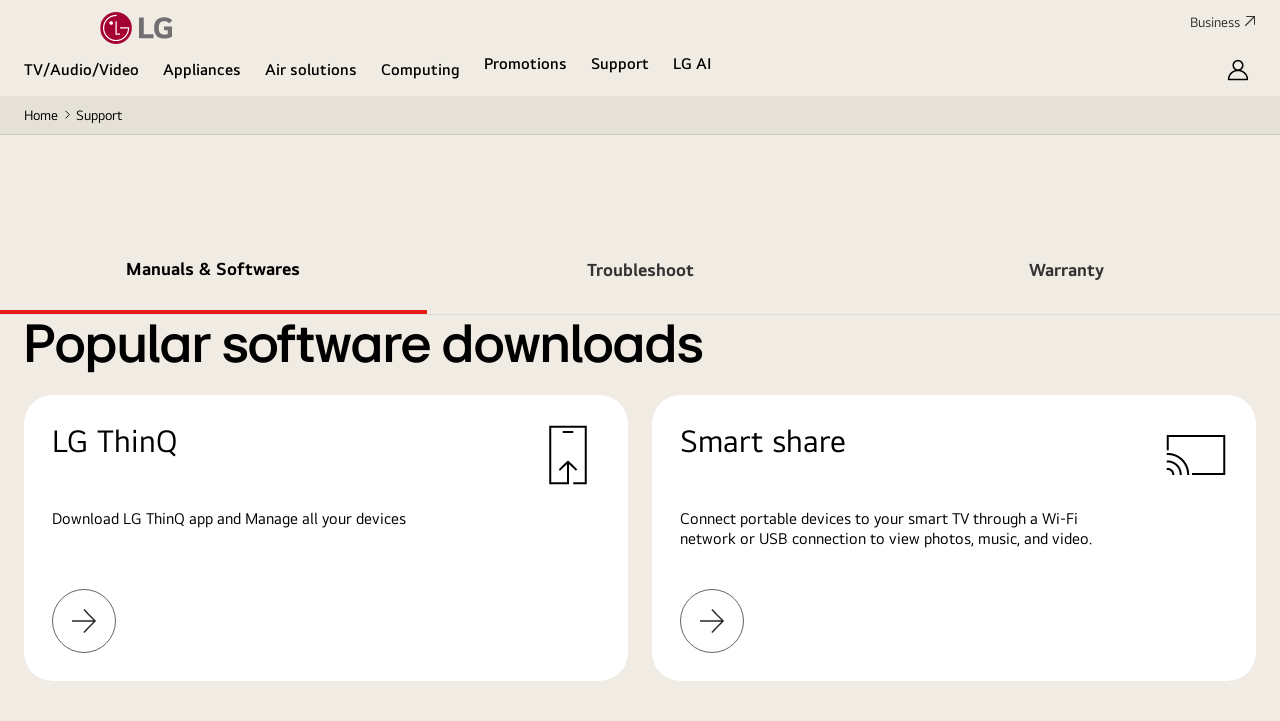

--- FILE ---
content_type: application/x-javascript
request_url: https://assets.adobedtm.com/322f63b58a72/0cfd3b7df536/launch-83fe8a3484cb-staging.min.js
body_size: 94138
content:
// For license information, see `https://assets.adobedtm.com/322f63b58a72/0cfd3b7df536/launch-83fe8a3484cb-staging.js`.
window._satellite=window._satellite||{},window._satellite.container={buildInfo:{minified:!0,buildDate:"2024-09-03T11:11:36Z",turbineBuildDate:"2024-08-22T17:32:44Z",turbineVersion:"28.0.0"},environment:{id:"EN0a140da4351443548baa1e1209b5e95b",stage:"staging"},dataElements:{"[Personalization Coupon] SS - personalization_coupon_impression":{modulePath:"core/src/lib/dataElements/localStorage.js",settings:{name:"personalization_coupon_impression"}},"Cookie - LGGP1_CartID":{modulePath:"core/src/lib/dataElements/cookie.js",settings:{name:"LGGP1_CartID"}},"JV - ga4_dataset.product.msrp":{forceLowerCase:!0,cleanText:!0,modulePath:"core/src/lib/dataElements/javascriptVariable.js",settings:{path:"ga4_dataset.product.msrp"}},"CC - Yesterday SKU":{modulePath:"core/src/lib/dataElements/customCode.js",settings:{source:function(){var e=ga4_dataset.product.sku.replace(/\.C$/,"");return!(JSON.parse(window.localStorage.getItem("coupon_sku"))||[]).includes(e)||(console.log("SKU\uac00 \uc774\ubbf8 \ubaa9\ub85d\uc5d0 \uc788\uc2b5\ub2c8\ub2e4. \uc54c\ub9bc \uc548 \ub744\uc6c1\ub2c8\ub2e4."),!1)}}},"CC - items array in checkout":{modulePath:"core/src/lib/dataElements/customCode.js",settings:{source:function(){var e;if(window.location.pathname.includes("/cart")){var t=document.querySelectorAll(".buy-cart-list .buy-cart-list__item");e=Array.from(t).map((e=>e.querySelector("input").value))}else if(window.location.pathname.includes("/checkout")||window.location.pathname.includes("/guest-checkout")){const t=[...document.querySelectorAll(".c-price-info__subject")].find((e=>e.textContent.includes("Subtotal (VAT Included)")));if(t){const n=t.parentElement.querySelectorAll(".c-price-info-detail"),r=[];n.forEach((e=>{const t=e.querySelector(".cmp-name");t&&r.push(t.textContent)})),e=r}else console.log("Subtotal (VAT Included) \uc694\uc18c\ub97c \ucc3e\uc744 \uc218 \uc5c6\uc2b5\ub2c8\ub2e4.")}return e}}},"Page Info - Pathname":{modulePath:"core/src/lib/dataElements/pageInfo.js",settings:{attribute:"pathname"}},"DL - at_activityName":{modulePath:"adobegoogledatalayer/src/lib/dataElements/gtmDlPropertyKey.js",settings:{value:"at_activityName",isReturnOnlyEventProps:!0}},"CC - Alert Popup":{modulePath:"core/src/lib/dataElements/customCode.js",settings:{source:function(){return!(document.getElementById("secretCoupon")&&document.getElementById("secretCoupon").classList.contains("active"))}}},"CC - Product Category":{defaultValue:"",forceLowerCase:!0,cleanText:!0,modulePath:"core/src/lib/dataElements/customCode.js",settings:{source:function(){var e=_satellite.getVar("JV - ga4_dataset.page_info.page_depth"),t=_satellite.getVar("JV - ga4_dataset.product.category3");if(e.includes("|")){var n=e.split("|");if(n.length>1&&t.length>1)return n[1]+","+t;if(n.length>1)return n[1]}}}},"CC - first visit on moodup":{modulePath:"core/src/lib/dataElements/customCode.js",settings:{source:function(){const e=window.location.href,t=JSON.parse(localStorage.getItem("moodupVisitData"));if(!t||!t.pages)return"no_visit";const n=t.pages.find((t=>t.url===e));return n?1===n.visitCount:"no_visit"}}},"JV - ga4_dataset.product.category3":{forceLowerCase:!0,cleanText:!0,modulePath:"core/src/lib/dataElements/javascriptVariable.js",settings:{path:"ga4_dataset.product.category3"}},"JV - ga4_dataset.product.stock_status":{forceLowerCase:!0,cleanText:!0,modulePath:"core/src/lib/dataElements/javascriptVariable.js",settings:{path:"ga4_dataset.product.stock_status"}},"JV - ga4_dataset.product.flag":{forceLowerCase:!0,cleanText:!0,modulePath:"core/src/lib/dataElements/javascriptVariable.js",settings:{path:"ga4_dataset.product.flag"}},"JV - ga4_dataset.product.model_name":{forceLowerCase:!0,cleanText:!0,modulePath:"core/src/lib/dataElements/javascriptVariable.js",settings:{path:"ga4_dataset.product.model_name"}},"CC - Login Status":{defaultValue:"no",modulePath:"core/src/lib/dataElements/customCode.js",settings:{source:function(){var e=window.location.pathname;return ga4_dataset.user.uid.length>0||document.querySelector(".my-input__password")?.value?.length>0&&0==e.includes("guest-checkout")?"yes":"no"}}},"JV - ga4_dataset.page_info.page_purpose":{forceLowerCase:!0,cleanText:!0,modulePath:"core/src/lib/dataElements/javascriptVariable.js",settings:{path:"ga4_dataset.page_info.page_purpose"}},"CC - Today's day of the week":{modulePath:"core/src/lib/dataElements/customCode.js",settings:{source:function(){const e=Intl.DateTimeFormat().resolvedOptions().timeZone,t=new Date(new Intl.DateTimeFormat("en-US",{timeZone:e,year:"numeric",month:"2-digit",day:"2-digit",weekday:"long"}).format());var n=t.toLocaleString("en-US",{timeZone:e,weekday:"long"});return t.toLocaleString("en-US",{timeZone:e,year:"numeric",month:"2-digit",day:"2-digit"}),n}}},"JV - graphQLObject.data.cart.total_segments[0].value":{modulePath:"core/src/lib/dataElements/javascriptVariable.js",settings:{path:"graphQLObject.data.cart.total_segments[0].value"}},"CC - Total Price for Transaction":{cleanText:!0,modulePath:"core/src/lib/dataElements/customCode.js",settings:{source:function(){var e=_satellite.getVar("DL - items"),t=0;if(e.length>0)for(var n=0;n<e.length;n++)t+=data.item[n].price;return t}}},"Cookie - CUSTOMER_GROUP_NAME":{modulePath:"core/src/lib/dataElements/cookie.js",settings:{name:"CUSTOMER_GROUP_NAME"}},"JV - ga4_dataset.shop.cart_exist":{forceLowerCase:!0,cleanText:!0,modulePath:"core/src/lib/dataElements/javascriptVariable.js",settings:{path:"ga4_dataset.shop.cart_exist"}},"CC - cart_ids":{cleanText:!0,modulePath:"core/src/lib/dataElements/customCode.js",settings:{source:function(){var e=_satellite.getVar("JV - ga4_dataset.shop.cart_exist"),t=_satellite.getVar("JV - ga4_dataset.shop.cart_product"),n=_satellite.getVar("JV - ga4_dataset.shop.cartCnt"),r=_satellite.getVar("JV - ga4_dataset.page_info.page_purpose"),o="";if("y"==e&&"cart"==r){for(i=0;i<n;i++)o=0==i?t[i].sku:o+", "+t[i].sku;return o}return""}}},"DL - at_categoryAffinity":{modulePath:"adobegoogledatalayer/src/lib/dataElements/gtmDlPropertyKey.js",settings:{value:"at_categoryAffinity",isReturnOnlyEventProps:!0}},"DL - at_experienceName":{modulePath:"adobegoogledatalayer/src/lib/dataElements/gtmDlPropertyKey.js",settings:{value:"at_experienceName",isReturnOnlyEventProps:!0}},"JV - ga4_dataset.product.model_type":{forceLowerCase:!0,cleanText:!0,modulePath:"core/src/lib/dataElements/javascriptVariable.js",settings:{path:"ga4_dataset.product.model_type"}},"CC - Cart Model Name":{defaultValue:"no product",modulePath:"core/src/lib/dataElements/customCode.js",settings:{source:function(){var e=JSON.parse(sessionStorage.getItem("ga4_dataset.shop.cart"));if("y"==e?.cart_exist){var t=e?.cart_product[0]?.name;return t}return"no product"}}},"JV - ga4_dataset.page_info.menu_type":{forceLowerCase:!0,cleanText:!0,modulePath:"core/src/lib/dataElements/javascriptVariable.js",settings:{path:"ga4_dataset.page_info.menu_type"}},"JV - ga4_dataset.page_info.site_type":{forceLowerCase:!0,cleanText:!0,modulePath:"core/src/lib/dataElements/javascriptVariable.js",settings:{path:"ga4_dataset.page_info.site_type"}},"CC - DisplayedOnPDP":{modulePath:"core/src/lib/dataElements/customCode.js",settings:{source:function(){var e=window.ga4_dataset.product.sku;let t="true"===window.sessionStorage.getItem("DisplayedOnPDP"),n=JSON.parse(sessionStorage.getItem("skuListDP"))||[];const r=!location.pathname.includes("/buy"),o=t&&n.includes(e);return!r&&!location.pathname.includes("/buy")||!o}}},"GDL - at_activityName":{modulePath:"adobegoogledatalayer/src/lib/dataElements/gtmDlPropertyKey.js",settings:{value:"at_activityName",isReturnOnlyEventProps:!0}},"DL - items":{cleanText:!0,modulePath:"adobegoogledatalayer/src/lib/dataElements/gtmDlPropertyKey.js",settings:{value:"items",isReturnOnlyEventProps:!0}},"JV - ga4_dataset.product.category4":{forceLowerCase:!0,cleanText:!0,modulePath:"core/src/lib/dataElements/javascriptVariable.js",settings:{path:"ga4_dataset.product.category4"}},"LS - SegMoodUP":{defaultValue:"N",modulePath:"core/src/lib/dataElements/localStorage.js",settings:{name:"SegMoodUP"}},"JV - ga4_dataset.shop.cartCnt":{forceLowerCase:!0,cleanText:!0,modulePath:"core/src/lib/dataElements/javascriptVariable.js",settings:{path:"ga4_dataset.shop.cartCnt"}},"CC - items array in cart, checkout":{modulePath:"core/src/lib/dataElements/customCode.js",settings:{source:function(){var e;if(window.location.pathname.includes("/cart")){var t=document.querySelectorAll(".buy-cart-list .buy-cart-list__item");e=Array.from(t).map((e=>e.querySelector("input").value))}if(window.location.pathname.includes("/checkout")||window.location.pathname.includes("/guest-checkout")){const t=[...document.querySelectorAll(".c-price-info__subject")].find((e=>e.textContent.includes("Subtotal (VAT Included)")));if(t){const n=t.parentElement.querySelectorAll(".c-price-info-detail"),r=[];n.forEach((e=>{const t=e.querySelector(".cmp-name");t&&r.push(t.textContent)})),e=r}else console.log("Subtotal (VAT Included) \uc694\uc18c\ub97c \ucc3e\uc744 \uc218 \uc5c6\uc2b5\ub2c8\ub2e4.")}return e}}},"Cookie - AUTH_TOKEN":{defaultValue:"eyJraWQiOiIzIiwiYWxnIjoiSFMyNTYifQ.eyJ1aWQiOjU2Nzg0NTgsInV0eXBpZCI6MywiaWF0IjoxNjg0NzQ0Mjg5LCJleHAiOjE2ODQ3NDc4ODl9.YtusFlGymOdPaIjVdolqFTNrxOsxnQYfJDljnyd6kCM",storageDuration:"session",modulePath:"core/src/lib/dataElements/cookie.js",settings:{name:"AUTH_TOKEN"}},"JV - ga4_dataset.user.coupon":{forceLowerCase:!0,cleanText:!0,modulePath:"core/src/lib/dataElements/javascriptVariable.js",settings:{path:"ga4_dataset.user.coupon"}},"LS - UK_Secret_Coupon_Alert_MoodUP":{modulePath:"core/src/lib/dataElements/customCode.js",settings:{source:function(){return JSON.parse(localStorage.getItem("UK_Secret_Coupon_Alert_MoodUP")).trigger}}},"CC - mapped_category":{forceLowerCase:!0,cleanText:!0,modulePath:"core/src/lib/dataElements/customCode.js",settings:{source:function(){var e=_satellite.getVar("Page Info - Pathname").split("/")[2],t="",n=/(speakers)/i,r=/(wireless-earbuds)/i,o=/(projectors)/i,i=/(video)/i,a=/(fridge-freezers|refrigerator)/i,s=/(laundry)/i,c=/(dishwashers)/i,u=/(winecellar)/i,l=/(monitors)/i,d=/(laptops|computing)/i;return/(tvs-soundbars|tvs|lifestyle-screens)/i.test(e)?t="tvs":n.test(e)?t="speakers":r.test(e)?t="wireless earbuds":o.test(e)?t="projectors":i.test(e)?t="video":a.test(e)?t="refrigerator":s.test(e)?t="laundry":c.test(e)?t="dishwashers":u.test(e)?t="wine cellar":l.test(e)?t="monitors":d.test(e)&&(t="laptops"),console.log("mapped data element: "+t),t}}},"GDL - at_experienceName":{modulePath:"adobegoogledatalayer/src/lib/dataElements/gtmDlPropertyKey.js",settings:{value:"at_experienceName",isReturnOnlyEventProps:!0}},"CC - Check b2c":{modulePath:"core/src/lib/dataElements/customCode.js",settings:{source:function(){return 0===ga4_dataset.user?.uid?.length||"B2C"===ga4_dataset.user?.customer_group}}},"Cookie - at_plplistclick":{modulePath:"core/src/lib/dataElements/cookie.js",settings:{name:"at_plplistclick"}},"CC - selectShopScenario":{defaultValue:"no",modulePath:"core/src/lib/dataElements/customCode.js",settings:{source:function(){_satellite.getVar("JV - ga4_dataset.product.category3");var e=sessionStorage.getItem("selectShopCategory");return null==e?"no":e.split(",").length>=2?"yes":void 0}}},"CC - Check UTM":{modulePath:"core/src/lib/dataElements/customCode.js",settings:{source:function(){const e=window.location.href,t=new URLSearchParams(e),n=["Cb_20_he","Cb_12_he","Cb_20_ha","Cb_12_ha","Cb_mail","awin"],r=["b2b2c","affiliate"],o=["IT_HE_ALL_IT_LGEIS_ALWAYSON_ALWAYSON_CB_20_HE_REF","IT_HE_ALL_IT_LGEIS_ALWAYSON_ALWAYSON_CB_12_HE_REF","IT_HA_ALL_IT_LGEIS_ALWAYSON_ALWAYSON_CB_20_HA_REF","IT_HA_ALL_IT_LGEIS_ALWAYSON_ALWAYSON_CB_12_HA_REF","IT_ALL_ALL_IT_LGEIS_2024_Q1_CB_MAIL","IT_ALL_ALL_IT_LGEIS_2024_Q1_CB_MAIL"],i=["cta_20_he","cat_12_he","cta_20_ha","cta_12_ha","cta_25","cta_17"],a=["!!!affid!!!_!!!clickref!!!"],s={utm_source:t.get("utm_source"),utm_medium:t.get("utm_medium"),utm_campaign:t.get("utm_campaign"),utm_content:t.get("utm_content"),utm_id:t.get("utm_id")},c=n.includes(s.utm_source),u=r.includes(s.utm_medium),l=o.includes(s.utm_campaign),d=i.includes(s.utm_content),f=a.includes(s.utm_id);return!(c||u||l||d||f)}}},"JV - ga4_dataset.page_info.page_depth":{forceLowerCase:!0,cleanText:!0,modulePath:"core/src/lib/dataElements/javascriptVariable.js",settings:{path:"ga4_dataset.page_info.page_depth"}},"GDL - user_profile":{modulePath:"adobegoogledatalayer/src/lib/dataElements/gtmDlPropertyKey.js",settings:{value:"user_profile",isReturnOnlyEventProps:!0}},"CC - MoodUP items checker":{modulePath:"core/src/lib/dataElements/customCode.js",settings:{source:function(){var e=0;if(window.location.pathname.includes("/cart")){var t=document.querySelectorAll(".buy-cart-list .buy-cart-list__item");e=Array.from(t).map((e=>e.querySelector("input").value))}if(window.location.pathname.includes("/checkout")||window.location.pathname.includes("/guest-checkout")){const t=[...document.querySelectorAll(".c-price-info__subject")].find((e=>e.textContent.includes("Subtotal (VAT Included)")));if(t){const n=t.parentElement.querySelectorAll(".c-price-info-detail"),r=[];n.forEach((e=>{const t=e.querySelector(".cmp-name");t&&r.push(t.textContent)})),e=r}else console.log("Subtotal (VAT Included) \uc694\uc18c\ub97c \ucc3e\uc744 \uc218 \uc5c6\uc2b5\ub2c8\ub2e4.")}return["GMV960NNME","GBG719MDNN"].some((t=>e.some((e=>e.includes(t)))))}}},"CC - Earliest Coupon Remaining Days":{defaultValue:"no dates",modulePath:"core/src/lib/dataElements/customCode.js",settings:{source:function(){try{var e=sessionStorage.getItem("coupons");function t(e){var t=new Date,n=new Date(e+"T00:00:00Z")-t;return Math.ceil(n/864e5)}if(null==e)return"no dates";"string"==typeof e&&(e=JSON.parse(e));for(var n=e[0],r=1;r<e.length;r++)new Date(n.expireDate_to)>new Date(e[r].expireDate_to)&&(n=e[r]);var o=t(n.expireDate_to);return o<31?o-1:"no dates"}catch(i){return console.error("An error occurred:",i),"no dates"}}}},"JV - ga4_dataset.shop.cart_product":{forceLowerCase:!0,cleanText:!0,modulePath:"core/src/lib/dataElements/javascriptVariable.js",settings:{path:"ga4_dataset.shop.cart_product"}},"JV - ga4_dataset.user.uid":{forceLowerCase:!0,cleanText:!0,modulePath:"core/src/lib/dataElements/javascriptVariable.js",settings:{path:"ga4_dataset.user.uid"}},"CC - user category":{cleanText:!0,modulePath:"core/src/lib/dataElements/customCode.js",settings:{source:function(){var e=document.querySelector(".PD0001 [data-pim-category3]"),t=_satellite.getVar("Page Info - Pathname").split("/")[2],n="",r=_satellite.environment.stage,o=/(tvs-soundbars|tvs|lifestyle-screens)/i,i=/(speakers)/i,a=/(wireless-earbuds)/i,s=/(projectors)/i,c=/(video)/i,u=/(fridge-freezers|refrigerator)/i,l=/(laundry)/i,d=/(dishwashers)/i,f=/(winecellar)/i,p=/(monitors)/i,m=/(laptops|computing)/i;try{return"plp"==_satellite.getVar("JV - ga4_dataset.page_info.page_purpose")&&"production"==r?e?e.hasAttribute("data-pim-category3")&&(n=e.getAttribute("data-pim-category3").toLowerCase()):o.test(t)?n="tvs":i.test(t)?n="speakers":a.test(t)?n="wireless earbuds":s.test(t)?n="projectors":c.test(t)?n="video":u.test(t)?n="refrigerator":l.test(t)?n="washing machines":d.test(t)?n="dishwashers":f.test(t)?n="wine cellar":p.test(t)?n="monitors":m.test(t)&&(n="laptops"):_satellite.getVar("JV - ga4_dataset.product.category3").length>0&&"production"==r&&(n=_satellite.getVar("JV - ga4_dataset.product.category3")),console.log(n),n}catch{return n}}}},"Cookie - OptanonConsent":{cleanText:!0,modulePath:"core/src/lib/dataElements/cookie.js",settings:{name:"OptanonConsent"}},"CC - items count in cart, checkout":{modulePath:"core/src/lib/dataElements/customCode.js",settings:{source:function(){var e=0;if(window.location.pathname.includes("/cart"))return document.querySelectorAll(".buy-cart-list .buy-cart-list__item").length;if(window.location.pathname.includes("/checkout")||window.location.pathname.includes("/guest-checkout")){const t=[...document.querySelectorAll(".c-price-info__subject")].find((e=>e.textContent.includes("Subtotal (VAT Included)")));if(t){const n=t.parentElement.querySelectorAll(".c-price-info-detail"),r=[];n.forEach((e=>{const t=e.querySelector(".cmp-name");t&&r.push(t.textContent)})),e=r}else console.log("Subtotal (VAT Included) \uc694\uc18c\ub97c \ucc3e\uc744 \uc218 \uc5c6\uc2b5\ub2c8\ub2e4.")}return e.length}}},"CC - skuListDP":{modulePath:"core/src/lib/dataElements/customCode.js",settings:{source:function(){var e=window.ga4_dataset.product.sku;return!(JSON.parse(sessionStorage.getItem("skuListDP"))||[]).includes(e)}}},"CC - personalizedMessage":{modulePath:"core/src/lib/dataElements/customCode.js",settings:{source:function(){var e=document.querySelector("[personalized-message*='y']");if(null==e||null==e)return!0}}},"CC - List of coupon-issuing SKU":{modulePath:"core/src/lib/dataElements/customCode.js",settings:{source:function(){var e=_satellite.getVar("CC - items array in cart, checkout"),t=_satellite.getVar("CC - items count in cart, checkout"),n=location.pathname;if(1===t)return n.includes("/cart")?(console.log(e,e),e):n.includes("checkout")?(console.log(e,e[0]),e[0]):void 0}}},"LS - Secret Coupon Used":{defaultValue:"n",modulePath:"core/src/lib/dataElements/localStorage.js",settings:{name:"coupon_used"}},"CC - Optanon Identity":{forceLowerCase:!0,cleanText:!0,modulePath:"core/src/lib/dataElements/customCode.js",settings:{source:function(){var e=new Object,t=_satellite.getVar("Cookie - OptanonConsent");return null==t?(e.ecid=!1,e.aa=!1,e.target=!1,e.aam=!1):t.includes("C0003:1")&&t.includes("C0004:1")?(e.ecid=!0,e.aa=!0,e.target=!0,e.aam=!0):(e.ecid=!1,e.aa=!1,e.target=!1,e.aam=!1),console.log(e),e}}},"SS - whereToBuyPBP":{defaultValue:"",modulePath:"core/src/lib/dataElements/sessionStorage.js",settings:{name:"whereToBuyPBP"}},"CC - Original session":{modulePath:"core/src/lib/dataElements/customCode.js",settings:{source:function(){let e=!1;try{e="Original_session"===_satellite.at_offer_alert_MoodUP[0].content[0].experienceName}catch(e){_satellite.logger.debug("[fail] data element CC - PBP alert session")}return e}}},"CC - Earliest Coupon Name":{defaultValue:"no coupons",modulePath:"core/src/lib/dataElements/customCode.js",settings:{source:function(){try{var e=sessionStorage.getItem("coupons");if(null==e)return"no coupons";"string"==typeof e&&(e=JSON.parse(e));for(var t=e[0],n=1;n<e.length;n++)new Date(t.expireDate_to)>new Date(e[n].expireDate_to)&&(t=e[n]);return t.name}catch(e){return console.error("An error occurred:",e),"no coupons"}}}},"check free warranty":{defaultValue:"false",modulePath:"core/src/lib/dataElements/domAttribute.js",settings:{elementProperty:"value",elementSelector:"#buy-coupon-select > div > div > div.c-checkbox-item.buy-coupon-item > label.checked > input"}},"JV - ga4_dataset.page_info.country_code":{forceLowerCase:!0,cleanText:!0,modulePath:"core/src/lib/dataElements/javascriptVariable.js",settings:{path:"ga4_dataset.page_info.country_code"}},"CC - Cart Count Number":{defaultValue:"0",modulePath:"core/src/lib/dataElements/customCode.js",settings:{source:function(){var e=JSON.parse(sessionStorage.getItem("ga4_dataset.shop.cart"));return"y"==e?.cart_exist?e.cartCnt:0}}},"DL - at_marketingCloudId":{modulePath:"adobegoogledatalayer/src/lib/dataElements/gtmDlPropertyKey.js",settings:{value:"at_marketingCloudId",isReturnOnlyEventProps:!0}},"CC - page_purpose":{modulePath:"core/src/lib/dataElements/customCode.js",settings:{source:function(){return window?.page_purpose?window.page_purpose:window?.ga4_dataset?.page_info?.page_purpose?window.ga4_dataset.page_info.page_purpose:window.location?.pathname.includes("/buy")?"pbp":void 0}}},"DL - transaction_id":{cleanText:!0,modulePath:"adobegoogledatalayer/src/lib/dataElements/gtmDlPropertyKey.js",settings:{value:"transaction_id",isReturnOnlyEventProps:!0}},"JV - ga4_dataset.page_info.page_type":{forceLowerCase:!0,cleanText:!0,modulePath:"core/src/lib/dataElements/javascriptVariable.js",settings:{path:"ga4_dataset.page_info.page_type"}},"Cookie - LGGP1_RememberAccount_UK":{defaultValue:"",storageDuration:"session",modulePath:"core/src/lib/dataElements/cookie.js",settings:{name:"LGGP1_RememberAccount_UK"}},"DL - coupon":{cleanText:!0,modulePath:"adobegoogledatalayer/src/lib/dataElements/gtmDlPropertyKey.js",settings:{value:"coupon",isReturnOnlyEventProps:!0}},"CC - Optanon Functional Cookie":{forceLowerCase:!0,cleanText:!0,modulePath:"core/src/lib/dataElements/customCode.js",settings:{source:function(){var e=_satellite.getVar("Cookie - OptanonConsent");return null!=e&&!(!e.includes("C0003:1")||!e.includes("C0004:1"))}}},"JV - ga4_dataset.page_info.bu":{forceLowerCase:!0,cleanText:!0,modulePath:"core/src/lib/dataElements/javascriptVariable.js",settings:{path:"ga4_dataset.page_info.bu"}},"JV - ga4_dataset.product.price":{forceLowerCase:!0,cleanText:!0,modulePath:"core/src/lib/dataElements/javascriptVariable.js",settings:{path:"ga4_dataset.product.price"}},"CC - PDP Promotion":{modulePath:"core/src/lib/dataElements/customCode.js",settings:{source:function(){if("pdp"==ga4_dataset.page_info.page_purpose&&null!=document.querySelector('button[href="#Promotions"]'))return"promotion contained"}}},"QSP - at_parameter":{defaultValue:"",forceLowerCase:!0,cleanText:!0,modulePath:"core/src/lib/dataElements/queryStringParameter.js",settings:{name:"at_parameter",caseInsensitive:!0}},"JV - ga4_dataset.product.category2":{forceLowerCase:!0,cleanText:!0,modulePath:"core/src/lib/dataElements/javascriptVariable.js",settings:{path:"ga4_dataset.product.category2"}},"CC - selectShopCategory":{defaultValue:"no",modulePath:"core/src/lib/dataElements/customCode.js",settings:{source:function(){_satellite.getVar("JV - ga4_dataset.product.category3");var e=sessionStorage.getItem("selectShopCategory");return null==e?"no":e}}},"DL - at_parameterName":{modulePath:"adobegoogledatalayer/src/lib/dataElements/gtmDlPropertyKey.js",settings:{value:"at_parameterName",isReturnOnlyEventProps:!0}},"SS - whereToBuyPDP":{defaultValue:"",modulePath:"core/src/lib/dataElements/sessionStorage.js",settings:{name:"whereToBuyPDP"}},"LS - md_coupon_code":{defaultValue:"no_coupon",modulePath:"core/src/lib/dataElements/localStorage.js",settings:{name:"md_coupon_code"}},"CC - PBP alert session":{storageDuration:"pageview",modulePath:"core/src/lib/dataElements/customCode.js",settings:{source:function(){let e=!1;try{e="PBP_alert_session"===_satellite.at_offer_SecretCoupon_alert[0].content[0].audience}catch(e){_satellite.logger.debug("[fail] data element CC - PBP alert session")}return e}}},"JV - document.referrer":{modulePath:"core/src/lib/dataElements/javascriptVariable.js",settings:{path:"document.referrer"}},"LS - Secret Coupon Code":{modulePath:"core/src/lib/dataElements/localStorage.js",settings:{name:"coupon_code"}},"JV - ga4_dataset.product.model_year":{forceLowerCase:!0,cleanText:!0,modulePath:"core/src/lib/dataElements/javascriptVariable.js",settings:{path:"ga4_dataset.product.model_year"}},"LS - coupon_code":{defaultValue:"no_coupon",modulePath:"core/src/lib/dataElements/localStorage.js",settings:{name:"coupon_code"}},"CC - Pathname UpperCase":{modulePath:"core/src/lib/dataElements/customCode.js",settings:{source:function(){return location.pathname.toUpperCase()}}},"SS - ga4_dataset.shop.cart":{modulePath:"core/src/lib/dataElements/sessionStorage.js",settings:{name:"ga4_dataset.shop.cart"}},"JV - ga4_dataset.page_info.currency_code":{forceLowerCase:!0,cleanText:!0,modulePath:"core/src/lib/dataElements/javascriptVariable.js",settings:{path:"ga4_dataset.page_info.currency_code"}},"CC - Country Code":{modulePath:"core/src/lib/dataElements/customCode.js",settings:{source:function(){var e=window.location.pathname;if(/^\/uk/.test(e))return"uk"}}},"CC - show secret coupon":{modulePath:"core/src/lib/dataElements/customCode.js",settings:{source:function(){var e="",t="",n="",r=JSON.parse(window.localStorage.getItem("coupon_sku"))||[],o=window.location.pathname;/\/cart/.test(o)&&(e=document.querySelectorAll(".buy-cart-list .buy-cart-list__item .c-product-item")),/\/checkout/.test(o)&&(e=_satellite.getVar("CC - items array in cart, checkout")),/\/guest-checkout/.test(o)&&(e=_satellite.getVar("CC - items array in cart, checkout"));for(var i=0;i<e.length;i++)for(var a=0;a<r.length;a++){if(/\/cart/.test(o)&&(t=e[i].dataset.pimSku.split(".").slice(0,-1).join(".")),/\/checkout/.test(o)&&("uk"===_satellite.getVar("CC - Country Code")&&(n="UK"),t=e[i].trim()+".EEUK."+n),/\/guest-checkout/.test(o)&&("uk"===_satellite.getVar("CC - Country Code")&&(n="UK"),t=e[i].trim()+".EEUK."+n),r[a].includes(t))return window.sessionStorage.setItem("guest_check","y"),!0;window.sessionStorage.removeItem("guest_check")}}}},"JV - ga4_dataset.product.sku":{cleanText:!0,modulePath:"core/src/lib/dataElements/javascriptVariable.js",settings:{path:"ga4_dataset.product.sku"}}},extensions:{core:{displayName:"Core",hostedLibFilesBaseUrl:"https://assets.adobedtm.com/extensions/EP1fdd2a6ec2ae468fb1d2cac08df65f83/",modules:{"core/src/lib/dataElements/localStorage.js":{name:"local-storage",displayName:"Local Storage",script:function(e,t,n){"use strict";var r=n("@adobe/reactor-window");e.exports=function(e){try{return r.localStorage.getItem(e.name)}catch(e){return null}}}},"core/src/lib/dataElements/cookie.js":{name:"cookie",displayName:"Cookie",script:function(e,t,n){"use strict";var r=n("@adobe/reactor-cookie");e.exports=function(e){return r.get(e.name)}}},"core/src/lib/dataElements/javascriptVariable.js":{name:"javascript-variable",displayName:"JavaScript Variable",script:function(e,t,n){"use strict";var r=n("../helpers/getObjectProperty.js");e.exports=function(e){return r(window,e.path)}}},"core/src/lib/dataElements/customCode.js":{name:"custom-code",displayName:"Custom Code",script:function(e){"use strict";e.exports=function(e,t){return e.source(t)}}},"core/src/lib/dataElements/pageInfo.js":{name:"page-info",displayName:"Page Info",script:function(e,t,n){"use strict";var r=n("@adobe/reactor-document");e.exports=function(e){switch(e.attribute){case"url":return r.location.href;case"hostname":return r.location.hostname;case"pathname":return r.location.pathname;case"protocol":return r.location.protocol;case"referrer":return r.referrer;case"title":return r.title}}}},"core/src/lib/dataElements/sessionStorage.js":{name:"session-storage",displayName:"Session Storage",script:function(e,t,n){"use strict";var r=n("@adobe/reactor-window");e.exports=function(e){try{return r.sessionStorage.getItem(e.name)}catch(e){return null}}}},"core/src/lib/dataElements/domAttribute.js":{name:"dom-attribute",displayName:"DOM Attribute",script:function(e){"use strict";e.exports=function(e){var t=document.querySelector(e.elementSelector);if(t){var n=e.elementProperty;return"text"===n?t.innerText||t.textContent:n in t?t[n]:t.getAttribute?t.getAttribute(n):void 0}}}},"core/src/lib/dataElements/queryStringParameter.js":{name:"query-string-parameter",displayName:"Query String Parameter",script:function(e,t,n){"use strict";var r=n("@adobe/reactor-window"),o=n("@adobe/reactor-query-string");e.exports=function(e){var t=o.parse(r.location.search);if(!e.caseInsensitive)return t[e.name];for(var n=e.name.toLowerCase(),i=Object.keys(t),a=0;a<i.length;a++){var s=i[a];if(s.toLowerCase()===n)return t[s]}}}},"core/src/lib/events/domReady.js":{name:"dom-ready",displayName:"DOM Ready",script:function(e,t,n){"use strict";var r=n("./helpers/pageLifecycleEvents");e.exports=function(e,t){r.registerDomReadyTrigger(t)}}},"core/src/lib/actions/customCode.js":{name:"custom-code",displayName:"Custom Code",script:function(e,t,n,r){"use strict";var o,i,a,s,c=n("@adobe/reactor-document"),u=n("@adobe/reactor-promise"),l=n("./helpers/decorateCode"),d=n("./helpers/loadCodeSequentially"),f=n("../../../node_modules/postscribe/dist/postscribe"),p=n("./helpers/unescapeHtmlCode"),m=n("../helpers/findPageScript").getTurbine,g=(i=function(e){f(c.body,e,{beforeWriteToken:function(e){var t=e.tagName&&e.tagName.toLowerCase();return o&&"script"===t&&(e.attrs.nonce=o),"script"!==t&&"style"!==t||(Object.keys(e.attrs||{}).forEach((function(t){e.attrs[t]=p(e.attrs[t])})),e.src&&(e.src=p(e.src))),e},error:function(e){r.logger.error(e.msg)}})},a=[],s=function(){if(c.body)for(;a.length;)i(a.shift());else setTimeout(s,20)},function(e){a.push(e),s()}),h=function(){if(c.currentScript)return c.currentScript.async;var e=m();return!e||e.async}();e.exports=function(e,t){var n;o=r.getExtensionSettings().cspNonce;var i={settings:e,event:t},a=i.settings.source;if(a)return i.settings.isExternal?d(a).then((function(e){return e?(n=l(i,e),g(n.code),n.promise):u.resolve()})):(n=l(i,a),h||"loading"!==c.readyState?g(n.code):c.write&&!1===r.propertySettings.ruleComponentSequencingEnabled?c.write(n.code):g(n.code),n.promise)}}},"core/src/lib/conditions/valueComparison.js":{name:"value-comparison",displayName:"Value Comparison",script:function(e,t,n){"use strict";var r=n("../helpers/stringAndNumberUtils").isString,o=n("../helpers/stringAndNumberUtils").isNumber,i=n("../helpers/stringAndNumberUtils").castToStringIfNumber,a=n("../helpers/stringAndNumberUtils").castToNumberIfString,s=function(e,t){return t&&r(e)?e.toLowerCase():e},c=function(e){return function(t,n,o){return t=i(t),n=i(n),r(t)&&r(n)&&e(t,n,o)}},u=function(e){return function(t,n){return t=a(t),n=a(n),o(t)&&o(n)&&e(t,n)}},l=function(e){return function(t,n,r){return e(s(t,r),s(n,r))}},d={equals:l((function(e,t){return e==t})),doesNotEqual:function(){return!d.equals.apply(null,arguments)},contains:c(l((function(e,t){return-1!==e.indexOf(t)}))),doesNotContain:function(){return!d.contains.apply(null,arguments)},startsWith:c(l((function(e,t){return 0===e.indexOf(t)}))),doesNotStartWith:function(){return!d.startsWith.apply(null,arguments)},endsWith:c(l((function(e,t){return e.substring(e.length-t.length,e.length)===t}))),doesNotEndWith:function(){return!d.endsWith.apply(null,arguments)},matchesRegex:c((function(e,t,n){return new RegExp(t,n?"i":"").test(e)})),doesNotMatchRegex:function(){return!d.matchesRegex.apply(null,arguments)},lessThan:u((function(e,t){return e<t})),lessThanOrEqual:u((function(e,t){return e<=t})),greaterThan:u((function(e,t){return e>t})),greaterThanOrEqual:u((function(e,t){return e>=t})),isTrue:function(e){return!0===e},isTruthy:function(e){return Boolean(e)},isFalse:function(e){return!1===e},isFalsy:function(e){return!e}};e.exports=function(e){return d[e.comparison.operator](e.leftOperand,e.rightOperand,Boolean(e.comparison.caseInsensitive))}}},"core/src/lib/events/directCall.js":{name:"direct-call",displayName:"Direct Call",script:function(e,t,n,r){"use strict";var o={};window._satellite=window._satellite||{},window._satellite.track=function(e,t){e=e.trim();var n=o[e];if(n){var i={identifier:e,detail:t};n.forEach((function(e){e(i)}));var a=['Rules using the direct call event type with identifier "'+e+'" have been triggered'+(t?" with additional detail:":".")];t&&a.push(t),r.logger.log.apply(r.logger,a)}else r.logger.log('"'+e+'" does not match any direct call identifiers.')},e.exports=function(e,t){var n=o[e.identifier];n||(n=o[e.identifier]=[]),n.push(t)}}},"core/src/lib/conditions/path.js":{name:"path",displayName:"Path Without Query String",script:function(e,t,n){"use strict";var r=n("@adobe/reactor-document"),o=n("../helpers/textMatch");e.exports=function(e){var t=r.location.pathname;return e.paths.some((function(e){var n=e.valueIsRegex?new RegExp(e.value,"i"):e.value;return o(t,n)}))}}},"core/src/lib/events/click.js":{name:"click",displayName:"Click",script:function(e,t,n){"use strict";var r=n("@adobe/reactor-window"),o=n("./helpers/createBubbly")(),i=new(n("./helpers/weakMap")),a=2,s=n("../helpers/stringAndNumberUtils").castToNumberIfString,c=function(e){if(!e.ctrlKey&&!e.metaKey&&e.button!==a)for(var t=e.target;t;){var n=t.tagName;if(n&&"a"===n.toLowerCase()){var o=t.getAttribute("href"),i=t.getAttribute("target");return o&&(!i||"_self"===i||"_top"===i&&r.top===r||i===r.name)?t:void 0}t=t.parentNode}};document.addEventListener("click",o.evaluateEvent,!0),e.exports=function(e,t){o.addListener(e,(function(n){var o=n.nativeEvent;if(!o.s_fe){var a=s(e.anchorDelay);if(a&&!i.has(o)){var u=c(o);u&&(o.preventDefault(),setTimeout((function(){r.location=u.href}),a)),i.set(o,!0)}t(n)}}))},e.exports.__reset=o.__reset}},"core/src/lib/conditions/maxFrequency.js":{name:"max-frequency",displayName:"Max Frequency",script:function(e,t,n){"use strict";var r=n("../helpers/visitorTracking"),o=n("../helpers/getNamespacedStorage")("localStorage","maxFrequency"),i={second:1e3,minute:6e4,hour:36e5,day:864e5,week:6048e5,month:26784e5};e.exports=function(e,t){var n=t.$rule.id+"."+e.unit;switch(e.unit){case"pageView":var a=r.getLifetimePageViewCount()
;if(a-Number(o.getItem(n)||0)>=e.count)return o.setItem(n,a),!0;break;case"session":var s=r.getSessionCount();if(s-Number(o.getItem(n)||0)>=e.count)return o.setItem(n,s),!0;break;case"visitor":if(!o.getItem(n))return o.setItem(n,"true"),!0;break;case"second":case"minute":case"hour":case"day":case"week":case"month":var c=(new Date).getTime();if(Number(o.getItem(n)||0)<=c-e.count*i[e.unit])return o.setItem(n,c),!0}return!1}}},"core/src/lib/events/timeOnPage.js":{name:"time-on-page",displayName:"Time On Page",script:function(e,t,n){"use strict";var r=n("@adobe/reactor-document"),o=n("./helpers/once"),i=n("./helpers/visibilityApi")(),a=n("./helpers/timer"),s=n("../helpers/stringAndNumberUtils").castToNumberIfString,c=i.hiddenProperty,u=i.visibilityChangeEventType,l={},d=function(e){var t={timeOnPage:e/1e3};l[e].forEach((function(e){e(t)}))},f=o((function(){var e=new a;return e.on("markerPassed",d),r.addEventListener(u,(function(){r[c]?e.pause():e.resume()}),!0),e.start(),e}));e.exports=function(e,t){var n=f(),r=1e3*s(e.timeOnPage);n.addMarker(r),l[r]||(l[r]=[]),l[r].push(t)}}},"core/src/lib/conditions/customCode.js":{name:"custom-code",displayName:"Custom Code",script:function(e){"use strict";e.exports=function(e,t){return e.source.call(t.element,t,t.target)}}},"core/src/lib/events/windowLoaded.js":{name:"window-loaded",displayName:"Window Loaded",script:function(e,t,n){"use strict";var r=n("./helpers/pageLifecycleEvents");e.exports=function(e,t){r.registerWindowLoadedTrigger(t)}}},"core/src/lib/conditions/variable.js":{name:"variable",displayName:"Variable",script:function(e,t,n){"use strict";var r=n("../helpers/getObjectProperty"),o=n("../helpers/textMatch");e.exports=function(e){var t;t=Array.isArray(e.variableValues)?e.variableValues:[{value:e.value,valueIsRegex:Boolean(e.valueIsRegex)}];var n=r(window,e.name);return t.some((function(e){var t=e.valueIsRegex?new RegExp(e.value,"i"):e.value;return o(n,t)}))}}},"core/src/lib/events/libraryLoaded.js":{name:"library-loaded",displayName:"Library Loaded (Page Top)",script:function(e,t,n){"use strict";var r=n("./helpers/pageLifecycleEvents");e.exports=function(e,t){r.registerLibraryLoadedTrigger(t)}}},"core/src/lib/conditions/domain.js":{name:"domain",displayName:"Domain",script:function(e,t,n){"use strict";var r=n("@adobe/reactor-document"),o=/[|\\{}()[\]^$+*?.-]/g,i=function(e){if("string"!=typeof e)throw new TypeError("Expected a string");return e.replace(o,"\\$&")};e.exports=function(e){var t=r.location.hostname;return e.domains.some((function(e){return t.match(new RegExp("(^|\\.)"+i(e)+"$","i"))}))}}},"core/src/lib/conditions/cookie.js":{name:"cookie",displayName:"Cookie",script:function(e,t,n){"use strict";var r=n("@adobe/reactor-cookie"),o=n("../helpers/textMatch");e.exports=function(e){var t=r.get(e.name);return!!t&&(Array.isArray(e.cookieValues)?e.cookieValues:[{value:e.value,valueIsRegex:Boolean(e.valueIsRegex)}]).some((function(e){var n=e.valueIsRegex?new RegExp(e.value,"i"):e.value;return o(t,n)}))}}},"core/src/lib/events/elementExists.js":{name:"element-exists",displayName:"Element Exists",script:function(e,t,n){"use strict";var r=3e3,o=new(n("./helpers/weakMap")),i=n("./helpers/matchesProperties"),a={};setInterval((function(){Object.keys(a).forEach((function(e){for(var t=a[e],n=document.querySelectorAll(e),r=0;r<n.length;r++){var s=n[r];if(!o.has(s)){o.set(s,!0);for(var c=0;c<t.length;c++){var u=t[c];i(s,u.settings.elementProperties)&&(u.trigger({element:s,target:s}),t.splice(c,1),c--)}}if(!t.length){delete a[e];break}}}))}),r),e.exports=function(e,t){var n=a[e.elementSelector];n||(n=a[e.elementSelector]=[]),n.push({settings:e,trigger:t})}}},"core/src/lib/events/pageBottom.js":{name:"page-bottom",displayName:"Page Bottom",script:function(e,t,n){"use strict";var r=n("./helpers/pageLifecycleEvents");e.exports=function(e,t){r.registerPageBottomTrigger(t)}}},"core/src/lib/helpers/getObjectProperty.js":{script:function(e){"use strict";e.exports=function(e,t){for(var n=t.split("."),r=e,o=0,i=n.length;o<i;o++){if(null==r)return;r=r[n[o]]}return r}}},"core/src/lib/events/helpers/pageLifecycleEvents.js":{script:function(e,t,n){"use strict";var r=n("@adobe/reactor-window"),o=n("@adobe/reactor-document"),i=-1!==r.navigator.appVersion.indexOf("MSIE 10"),a="WINDOW_LOADED",s="DOM_READY",c="PAGE_BOTTOM",u=[c,s,a],l=function(e,t){return{element:e,target:e,nativeEvent:t}},d={};u.forEach((function(e){d[e]=[]}));var f=function(e,t){u.slice(0,m(e)+1).forEach((function(e){g(t,e)}))},p=function(){return"complete"===o.readyState?a:"interactive"===o.readyState?i?null:s:void 0},m=function(e){return u.indexOf(e)},g=function(e,t){d[t].forEach((function(t){h(e,t)})),d[t]=[]},h=function(e,t){var n=t.trigger,r=t.syntheticEventFn;n(r?r(e):null)};r._satellite=r._satellite||{},r._satellite.pageBottom=f.bind(null,c),o.addEventListener("DOMContentLoaded",f.bind(null,s),!0),r.addEventListener("load",f.bind(null,a),!0),r.setTimeout((function(){var e=p();e&&f(e)}),0),e.exports={registerLibraryLoadedTrigger:function(e){e()},registerPageBottomTrigger:function(e){d[c].push({trigger:e})},registerDomReadyTrigger:function(e){d[s].push({trigger:e,syntheticEventFn:l.bind(null,o)})},registerWindowLoadedTrigger:function(e){d[a].push({trigger:e,syntheticEventFn:l.bind(null,r)})}}}},"core/src/lib/actions/helpers/decorateCode.js":{script:function(e,t,n){"use strict";var r=n("./decorators/decorateGlobalJavaScriptCode"),o=n("./decorators/decorateNonGlobalJavaScriptCode"),i={javascript:function(e,t){return e.settings.global?r(e,t):o(e,t)},html:n("./decorators/decorateHtmlCode")};e.exports=function(e,t){return i[e.settings.language](e,t)}}},"core/src/lib/actions/helpers/loadCodeSequentially.js":{script:function(e,t,n){"use strict";var r=n("@adobe/reactor-promise"),o=n("./getSourceByUrl"),i=r.resolve();e.exports=function(e){var t=new r((function(t){var n=o(e);r.all([n,i]).then((function(e){var n=e[0];t(n)}))}));return i=t,t}}},"core/node_modules/postscribe/dist/postscribe.js":{script:function(e,t){var n,r;n=this,r=function(){return function(e){function t(r){if(n[r])return n[r].exports;var o=n[r]={exports:{},id:r,loaded:!1};return e[r].call(o.exports,o,o.exports,t),o.loaded=!0,o.exports}var n={};return t.m=e,t.c=n,t.p="",t(0)}([function(e,t,n){"use strict";function r(e){return e&&e.__esModule?e:{default:e}}var o=r(n(1));e.exports=o.default},function(e,t,n){"use strict";function r(e){if(e&&e.__esModule)return e;var t={};if(null!=e)for(var n in e)Object.prototype.hasOwnProperty.call(e,n)&&(t[n]=e[n]);return t.default=e,t}function o(e){return e&&e.__esModule?e:{default:e}}function i(){}function a(){var e=m.shift();if(e){var t=d.last(e);t.afterDequeue(),e.stream=s.apply(void 0,e),t.afterStreamStart()}}function s(e,t,n){function r(e){e=n.beforeWrite(e),g.write(e),n.afterWrite(e)}(g=new l.default(e,n)).id=p++,g.name=n.name||g.id,c.streams[g.name]=g;var o=e.ownerDocument,s={close:o.close,open:o.open,write:o.write,writeln:o.writeln};u(o,{close:i,open:i,write:function(){for(var e=arguments.length,t=Array(e),n=0;n<e;n++)t[n]=arguments[n];return r(t.join(""))},writeln:function(){for(var e=arguments.length,t=Array(e),n=0;n<e;n++)t[n]=arguments[n];return r(t.join("")+"\n")}});var d=g.win.onerror||i;return g.win.onerror=function(e,t,r){n.error({msg:e+" - "+t+": "+r}),d.apply(g.win,[e,t,r])},g.write(t,(function(){u(o,s),g.win.onerror=d,n.done(),g=null,a()})),g}function c(e,t,n){if(d.isFunction(n))n={done:n};else if("clear"===n)return m=[],g=null,void(p=0);n=d.defaults(n,f);var r=[e=/^#/.test(e)?window.document.getElementById(e.substr(1)):e.jquery?e[0]:e,t,n];return e.postscribe={cancel:function(){r.stream?r.stream.abort():r[1]=i}},n.beforeEnqueue(r),m.push(r),g||a(),e.postscribe}t.__esModule=!0;var u=Object.assign||function(e){for(var t=1;t<arguments.length;t++){var n=arguments[t];for(var r in n)Object.prototype.hasOwnProperty.call(n,r)&&(e[r]=n[r])}return e};t.default=c;var l=o(n(2)),d=r(n(4)),f={afterAsync:i,afterDequeue:i,afterStreamStart:i,afterWrite:i,autoFix:!0,beforeEnqueue:i,beforeWriteToken:function(e){return e},beforeWrite:function(e){return e},done:i,error:function(e){throw new Error(e.msg)},releaseAsync:!1},p=0,m=[],g=null;u(c,{streams:{},queue:m,WriteStream:l.default})},function(e,t,n){"use strict";function r(e){if(e&&e.__esModule)return e;var t={};if(null!=e)for(var n in e)Object.prototype.hasOwnProperty.call(e,n)&&(t[n]=e[n]);return t.default=e,t}function o(e){return e&&e.__esModule?e:{default:e}}function i(e,t){if(!(e instanceof t))throw new TypeError("Cannot call a class as a function")}function a(e,t){var n=f+t,r=e.getAttribute(n);return l.existy(r)?String(r):r}function s(e,t){var n=arguments.length>2&&void 0!==arguments[2]?arguments[2]:null,r=f+t;l.existy(n)&&""!==n?e.setAttribute(r,n):e.removeAttribute(r)}t.__esModule=!0;var c=Object.assign||function(e){for(var t=1;t<arguments.length;t++){var n=arguments[t];for(var r in n)Object.prototype.hasOwnProperty.call(n,r)&&(e[r]=n[r])}return e},u=o(n(3)),l=r(n(4)),d=!1,f="data-ps-",p="ps-style",m="ps-script",g=function(){function e(t){var n=arguments.length>1&&void 0!==arguments[1]?arguments[1]:{};i(this,e),this.root=t,this.options=n,this.doc=t.ownerDocument,this.win=this.doc.defaultView||this.doc.parentWindow,this.parser=new u.default("",{autoFix:n.autoFix}),this.actuals=[t],this.proxyHistory="",this.proxyRoot=this.doc.createElement(t.nodeName),this.scriptStack=[],this.writeQueue=[],s(this.proxyRoot,"proxyof",0)}return e.prototype.write=function(){var e;for((e=this.writeQueue).push.apply(e,arguments);!this.deferredRemote&&this.writeQueue.length;){var t=this.writeQueue.shift();l.isFunction(t)?this._callFunction(t):this._writeImpl(t)}},e.prototype._callFunction=function(e){var t={type:"function",value:e.name||e.toString()};this._onScriptStart(t),e.call(this.win,this.doc),this._onScriptDone(t)},e.prototype._writeImpl=function(e){this.parser.append(e);for(var t=void 0,n=void 0,r=void 0,o=[];(t=this.parser.readToken())&&!(n=l.isScript(t))&&!(r=l.isStyle(t));)(t=this.options.beforeWriteToken(t))&&o.push(t);o.length>0&&this._writeStaticTokens(o),n&&this._handleScriptToken(t),r&&this._handleStyleToken(t)},e.prototype._writeStaticTokens=function(e){var t=this._buildChunk(e);return t.actual?(t.html=this.proxyHistory+t.actual,this.proxyHistory+=t.proxy,this.proxyRoot.innerHTML=t.html,d&&(t.proxyInnerHTML=this.proxyRoot.innerHTML),this._walkChunk(),d&&(t.actualInnerHTML=this.root.innerHTML),t):null},e.prototype._buildChunk=function(e){for(var t=this.actuals.length,n=[],r=[],o=[],i=e.length,a=0;a<i;a++){var s=e[a],c=s.toString();if(n.push(c),s.attrs){if(!/^noscript$/i.test(s.tagName)){var u=t++;r.push(c.replace(/(\/?>)/," "+f+"id="+u+" $1")),s.attrs.id!==m&&s.attrs.id!==p&&o.push("atomicTag"===s.type?"":"<"+s.tagName+" "+f+"proxyof="+u+(s.unary?" />":">"))}}else r.push(c),o.push("endTag"===s.type?c:"")}return{tokens:e,raw:n.join(""),actual:r.join(""),proxy:o.join("")}},e.prototype._walkChunk=function(){for(var e=void 0,t=[this.proxyRoot];l.existy(e=t.shift());){var n=1===e.nodeType;if(!n||!a(e,"proxyof")){n&&(this.actuals[a(e,"id")]=e,s(e,"id"));var r=e.parentNode&&a(e.parentNode,"proxyof");r&&this.actuals[r].appendChild(e)}t.unshift.apply(t,l.toArray(e.childNodes))}},e.prototype._handleScriptToken=function(e){var t=this,n=this.parser.clear();n&&this.writeQueue.unshift(n),e.src=e.attrs.src||e.attrs.SRC,(e=this.options.beforeWriteToken(e))&&(e.src&&this.scriptStack.length?this.deferredRemote=e:this._onScriptStart(e),this._writeScriptToken(e,(function(){t._onScriptDone(e)})))},e.prototype._handleStyleToken=function(e){var t=this.parser.clear();t&&this.writeQueue.unshift(t),e.type=e.attrs.type||e.attrs.TYPE||"text/css",(e=this.options.beforeWriteToken(e))&&this._writeStyleToken(e),t&&this.write()},e.prototype._writeStyleToken=function(e){var t=this._buildStyle(e);this._insertCursor(t,p),e.content&&(t.styleSheet&&!t.sheet?t.styleSheet.cssText=e.content:t.appendChild(this.doc.createTextNode(e.content)))},e.prototype._buildStyle=function(e){var t=this.doc.createElement(e.tagName);return t.setAttribute("type",e.type),l.eachKey(e.attrs,(function(e,n){t.setAttribute(e,n)})),t},e.prototype._insertCursor=function(e,t){this._writeImpl('<span id="'+t+'"/>');var n=this.doc.getElementById(t);n&&n.parentNode.replaceChild(e,n)},e.prototype._onScriptStart=function(e){e.outerWrites=this.writeQueue,this.writeQueue=[],this.scriptStack.unshift(e)},e.prototype._onScriptDone=function(e){e===this.scriptStack[0]?(this.scriptStack.shift(),this.write.apply(this,e.outerWrites),!this.scriptStack.length&&this.deferredRemote&&(this._onScriptStart(this.deferredRemote),this.deferredRemote=null)):this.options.error({msg:"Bad script nesting or script finished twice"})},e.prototype._writeScriptToken=function(e,t){var n=this._buildScript(e),r=this._shouldRelease(n),o=this.options.afterAsync;e.src&&(n.src=e.src,this._scriptLoadHandler(n,r?o:function(){t(),o()}));try{this._insertCursor(n,m),n.src&&!r||t()}catch(e){this.options.error(e),t()}},e.prototype._buildScript=function(e){var t=this.doc.createElement(e.tagName);return l.eachKey(e.attrs,(function(e,n){t.setAttribute(e,n)})),e.content&&(t.text=e.content),t},e.prototype._scriptLoadHandler=function(e,t){function n(){e=e.onload=e.onreadystatechange=e.onerror=null}function r(){n(),null!=t&&t(),t=null}function o(e){n(),a(e),null!=t&&t(),t=null}function i(e,t){var n=e["on"+t];null!=n&&(e["_on"+t]=n)}var a=this.options.error;i(e,"load"),i(e,"error"),c(e,{onload:function(){if(e._onload)try{e._onload.apply(this,Array.prototype.slice.call(arguments,0))}catch(t){o({msg:"onload handler failed "+t+" @ "+e.src})}r()},onerror:function(){if(e._onerror)try{e._onerror.apply(this,Array.prototype.slice.call(arguments,0))}catch(t){return void o({msg:"onerror handler failed "+t+" @ "+e.src})}o({msg:"remote script failed "+e.src})},onreadystatechange:function(){/^(loaded|complete)$/.test(e.readyState)&&r()}})},e.prototype._shouldRelease=function(e){return!/^script$/i.test(e.nodeName)||!!(this.options.releaseAsync&&e.src&&e.hasAttribute("async"))},e}();t.default=g},function(e){var t;t=function(){return function(e){function t(r){if(n[r])return n[r].exports;var o=n[r]={exports:{},id:r,loaded:!1};return e[r].call(o.exports,o,o.exports,t),o.loaded=!0,o.exports}var n={};return t.m=e,t.c=n,t.p="",t(0)}([function(e,t,n){"use strict";function r(e){return e&&e.__esModule?e:{default:e}}var o=r(n(1));e.exports=o.default},function(e,t,n){"use strict";function r(e){return e&&e.__esModule?e:{default:e}}function o(e){if(e&&e.__esModule)return e;var t={};if(null!=e)for(var n in e)Object.prototype.hasOwnProperty.call(e,n)&&(t[n]=e[n]);return t.default=e,t}function i(e,t){if(!(e instanceof t))throw new TypeError("Cannot call a class as a function")}t.__esModule=!0;var a=o(n(2)),s=o(n(3)),c=r(n(6)),u=n(5),l={comment:/^<!--/,endTag:/^<\//,atomicTag:/^<\s*(script|style|noscript|iframe|textarea)[\s\/>]/i,startTag:/^</,chars:/^[^<]/},d=function(){function e(){var t=this,n=arguments.length>0&&void 0!==arguments[0]?arguments[0]:"",r=arguments.length>1&&void 0!==arguments[1]?arguments[1]:{};i(this,e),this.stream=n;var o=!1,s={};for(var u in a)a.hasOwnProperty(u)&&(r.autoFix&&(s[u+"Fix"]=!0),o=o||s[u+"Fix"]);o?(this._readToken=(0,c.default)(this,s,(function(){return t._readTokenImpl()})),this._peekToken=(0,c.default)(this,s,(function(){return t._peekTokenImpl()}))):(this._readToken=this._readTokenImpl,this._peekToken=this._peekTokenImpl)}return e.prototype.append=function(e){this.stream+=e},e.prototype.prepend=function(e){this.stream=e+this.stream},e.prototype._readTokenImpl=function(){var e=this._peekTokenImpl();if(e)return this.stream=this.stream.slice(e.length),e},e.prototype._peekTokenImpl=function(){for(var e in l)if(l.hasOwnProperty(e)&&l[e].test(this.stream)){var t=s[e](this.stream);if(t)return"startTag"===t.type&&/script|style/i.test(t.tagName)?null:(t.text=this.stream.substr(0,t.length),t)}},e.prototype.peekToken=function(){return this._peekToken()},e.prototype.readToken=function(){return this._readToken()},e.prototype.readTokens=function(e){for(var t=void 0;t=this.readToken();)if(e[t.type]&&!1===e[t.type](t))return},e.prototype.clear=function(){var e=this.stream;return this.stream="",e},e.prototype.rest=function(){return this.stream},e}();for(var f in t.default=d,d.tokenToString=function(e){return e.toString()},d.escapeAttributes=function(e){var t={};for(var n in e)e.hasOwnProperty(n)&&(t[n]=(0,u.escapeQuotes)(e[n],null));return t},d.supports=a,a)a.hasOwnProperty(f)&&(d.browserHasFlaw=d.browserHasFlaw||!a[f]&&f)},function(e,t){"use strict";t.__esModule=!0;var n=!1,r=!1,o=window.document.createElement("div");try{var i="<P><I></P></I>";o.innerHTML=i,t.tagSoup=n=o.innerHTML!==i}catch(e){t.tagSoup=n=!1}try{o.innerHTML="<P><i><P></P></i></P>",t.selfClose=r=2===o.childNodes.length}catch(e){t.selfClose=r=!1}o=null,t.tagSoup=n,t.selfClose=r},function(e,t,n){"use strict";function r(e){var t=e.indexOf("-->");if(t>=0)return new u.CommentToken(e.substr(4,t-1),t+3)}function o(e){var t=e.indexOf("<");return new u.CharsToken(t>=0?t:e.length)}function i(e){var t,n,r;if(-1!==e.indexOf(">")){var o=e.match(l.startTag);if(o){var i=(t={},n={},r=o[2],o[2].replace(l.attr,(function(e,o){arguments[2]||arguments[3]||arguments[4]||arguments[5]?arguments[5]?(t[arguments[5]]="",n[arguments[5]]=!0):t[o]=arguments[2]||arguments[3]||arguments[4]||l.fillAttr.test(o)&&o||"":t[o]="",r=r.replace(e,"")})),{v:new u.StartTagToken(o[1],o[0].length,t,n,!!o[3],r.replace(/^[\s\uFEFF\xA0]+|[\s\uFEFF\xA0]+$/g,""))});if("object"===(void 0===i?"undefined":c(i)))return i.v}}}function a(e){var t=i(e);if(t){var n=e.slice(t.length);if(n.match(new RegExp("</\\s*"+t.tagName+"\\s*>","i"))){var r=n.match(new RegExp("([\\s\\S]*?)</\\s*"+t.tagName+"\\s*>","i"));if(r)return new u.AtomicTagToken(t.tagName,r[0].length+t.length,t.attrs,t.booleanAttrs,r[1])}}}function s(e){var t=e.match(l.endTag);if(t)return new u.EndTagToken(t[1],t[0].length)}t.__esModule=!0;var c="function"==typeof Symbol&&"symbol"==typeof Symbol.iterator?function(e){return typeof e}:function(e){return e&&"function"==typeof Symbol&&e.constructor===Symbol&&e!==Symbol.prototype?"symbol":typeof e};t.comment=r,t.chars=o,t.startTag=i,t.atomicTag=a,t.endTag=s;var u=n(4),l={startTag:/^<([\-A-Za-z0-9_]+)((?:\s+[\w\-]+(?:\s*=?\s*(?:(?:"[^"]*")|(?:'[^']*')|[^>\s]+))?)*)\s*(\/?)>/,endTag:/^<\/([\-A-Za-z0-9_]+)[^>]*>/,attr:/(?:([\-A-Za-z0-9_]+)\s*=\s*(?:(?:"((?:\\.|[^"])*)")|(?:'((?:\\.|[^'])*)')|([^>\s]+)))|(?:([\-A-Za-z0-9_]+)(\s|$)+)/g,fillAttr:/^(checked|compact|declare|defer|disabled|ismap|multiple|nohref|noresize|noshade|nowrap|readonly|selected)$/i}},function(e,t,n){"use strict";function r(e,t){if(!(e instanceof t))throw new TypeError("Cannot call a class as a function")}t.__esModule=!0,t.EndTagToken=t.AtomicTagToken=t.StartTagToken=t.TagToken=t.CharsToken=t.CommentToken=t.Token=void 0;var o=n(5),i=(t.Token=function e(t,n){r(this,e),this.type=t,this.length=n,this.text=""},t.CommentToken=function(){function e(t,n){r(this,e),this.type="comment",this.length=n||(t?t.length:0),this.text="",this.content=t}return e.prototype.toString=function(){return"<!--"+this.content},e}(),t.CharsToken=function(){function e(t){r(this,e),this.type="chars",this.length=t,this.text=""}return e.prototype.toString=function(){return this.text},e}(),t.TagToken=function(){function e(t,n,o,i,a){r(this,e),this.type=t,this.length=o,this.text="",this.tagName=n,this.attrs=i,this.booleanAttrs=a,this.unary=!1,this.html5Unary=!1}return e.formatTag=function(e){var t=arguments.length>1&&void 0!==arguments[1]?arguments[1]:null,n="<"+e.tagName;for(var r in e.attrs)if(e.attrs.hasOwnProperty(r)){n+=" "+r;var i=e.attrs[r];void 0!==e.booleanAttrs&&void 0!==e.booleanAttrs[r]||(n+='="'+(0,o.escapeQuotes)(i)+'"')}return e.rest&&(n+=" "+e.rest),e.unary&&!e.html5Unary?n+="/>":n+=">",null!=t&&(n+=t+"</"+e.tagName+">"),n},e}());t.StartTagToken=function(){function e(t,n,o,i,a,s){r(this,e),this.type="startTag",this.length=n,this.text="",this.tagName=t,this.attrs=o,this.booleanAttrs=i,this.html5Unary=!1,this.unary=a,this.rest=s}return e.prototype.toString=function(){return i.formatTag(this)},e}(),t.AtomicTagToken=function(){function e(t,n,o,i,a){r(this,e),this.type="atomicTag",this.length=n,this.text="",this.tagName=t,this.attrs=o,this.booleanAttrs=i,this.unary=!1,this.html5Unary=!1,this.content=a}return e.prototype.toString=function(){return i.formatTag(this,this.content)},e}(),t.EndTagToken=function(){function e(t,n){r(this,e),this.type="endTag",this.length=n,this.text="",this.tagName=t}return e.prototype.toString=function(){return"</"+this.tagName+">"},e}()},function(e,t){"use strict";function n(e){var t=arguments.length>1&&void 0!==arguments[1]?arguments[1]:"";return e?e.replace(/([^"]*)"/g,(function(e,t){return/\\/.test(t)?t+'"':t+'\\"'})):t}t.__esModule=!0,t.escapeQuotes=n},function(e,t){"use strict";function n(e){return e&&"startTag"===e.type&&(e.unary=s.test(e.tagName)||e.unary,e.html5Unary=!/\/>$/.test(e.text)),e}function r(e,t){var r=e.stream,o=n(t());return e.stream=r,o}function o(e,t){var n=t.pop();e.prepend("</"+n.tagName+">")}function i(){var e=[];return e.last=function(){return this[this.length-1]},e.lastTagNameEq=function(e){var t=this.last();return t&&t.tagName&&t.tagName.toUpperCase()===e.toUpperCase()},e.containsTagName=function(e){for(var t,n=0;t=this[n];n++)if(t.tagName===e)return!0;return!1},e}function a(e,t,a){function s(){var t=r(e,a);t&&l[t.type]&&l[t.type](t)}var u=i(),l={startTag:function(n){var r=n.tagName;"TR"===r.toUpperCase()&&u.lastTagNameEq("TABLE")?(e.prepend("<TBODY>"),s()):t.selfCloseFix&&c.test(r)&&u.containsTagName(r)?u.lastTagNameEq(r)?o(e,u):(e.prepend("</"+n.tagName+">"),s()):n.unary||u.push(n)},endTag:function(n){u.last()?t.tagSoupFix&&!u.lastTagNameEq(n.tagName)?o(e,u):u.pop():t.tagSoupFix&&(a(),s())}};return function(){return s(),n(a())}}t.__esModule=!0,t.default=a;var s=/^(AREA|BASE|BASEFONT|BR|COL|FRAME|HR|IMG|INPUT|ISINDEX|LINK|META|PARAM|EMBED)$/i,c=/^(COLGROUP|DD|DT|LI|OPTIONS|P|TD|TFOOT|TH|THEAD|TR)$/i}])},e.exports=t()},function(e,t){"use strict";function n(e){return null!=e}function r(e){return"function"==typeof e}function o(e,t,n){var r=void 0,o=e&&e.length||0;for(r=0;r<o;r++)t.call(n,e[r],r)}function i(e,t,n){for(var r in e)e.hasOwnProperty(r)&&t.call(n,r,e[r])}function a(e,t){return e=e||{},i(t,(function(t,r){n(e[t])||(e[t]=r)})),e}function s(e){try{return Array.prototype.slice.call(e)}catch(r){var t=(n=[],o(e,(function(e){n.push(e)})),{v:n});if("object"===(void 0===t?"undefined":f(t)))return t.v}var n}function c(e){return e[e.length-1]}function u(e,t){return!(!e||"startTag"!==e.type&&"atomicTag"!==e.type||!("tagName"in e)||!~e.tagName.toLowerCase().indexOf(t))}function l(e){return u(e,"script")}function d(e){return u(e,"style")}t.__esModule=!0;var f="function"==typeof Symbol&&"symbol"==typeof Symbol.iterator?function(e){return typeof e}:function(e){return e&&"function"==typeof Symbol&&e.constructor===Symbol&&e!==Symbol.prototype?"symbol":typeof e};t.existy=n,t.isFunction=r,t.each=o,t.eachKey=i,t.defaults=a,t.toArray=s,t.last=c,t.isTag=u,t.isScript=l,t.isStyle=d}])},"object"==typeof t&&"object"==typeof e?e.exports=r():"function"==typeof define&&define.amd?define([],r):"object"==typeof t?t.postscribe=r():n.postscribe=r()}},"core/src/lib/actions/helpers/unescapeHtmlCode.js":{script:function(e,t,n){"use strict";var r=n("@adobe/reactor-document").createElement("div");e.exports=function(e){return r.innerHTML=e,r.textContent||r.innerText||e}}},"core/src/lib/helpers/findPageScript.js":{script:function(e,t,n){"use strict";var r=n("@adobe/reactor-document"),o=function(e){for(var t=r.querySelectorAll("script"),n=0;n<t.length;n++){var o=t[n];if(e.test(o.src))return o}},i=function(){return o(new RegExp(/(launch|satelliteLib)-[^\/]+.js(\?.*)?$/))};e.exports={getTurbine:i,byRegexPattern:o}}},"core/src/lib/actions/helpers/decorators/decorateGlobalJavaScriptCode.js":{script:function(e,t,n){"use strict";var r=n("@adobe/reactor-promise");e.exports=function(e,t){return{code:"<script>\n"+t+"\n</script>",promise:r.resolve()}}}},"core/src/lib/actions/helpers/decorators/decorateNonGlobalJavaScriptCode.js":{script:function(e,t,n){"use strict";var r=n("@adobe/reactor-promise"),o=0;e.exports=function(e,t){var n="_runScript"+ ++o,i=new r((function(t,o){_satellite[n]=function(i){delete _satellite[n],new r((function(t){t(i.call(e.event.element,e.event,e.event.target,r))})).then(t,o)}}));return{code:'<script>_satellite["'+n+'"](function(event, target, Promise) {\n'+t+"\n});</script>",promise:i}}}},"core/src/lib/actions/helpers/decorators/decorateHtmlCode.js":{script:function(e,t,n,r){"use strict";var o=n("@adobe/reactor-promise"),i=0,a={};window._satellite=window._satellite||{},window._satellite._onCustomCodeSuccess=function(e){var t=a[e];t&&(delete a[e],t.resolve())},window._satellite._onCustomCodeFailure=function(e){var t=a[e];t&&(delete a[e],t.reject())};var s=function(e){return-1!==e.indexOf("${reactorCallbackId}")},c=function(e,t){return e.replace(/\${reactorCallbackId}/g,t)},u=function(e){return e.settings.isExternal};e.exports=function(e,t){var n;return u(e)&&(t=r.replaceTokens(t,e.event)),s(t)?(n=new o((function(e,t){a[String(i)]={resolve:e,reject:t}})),t=c(t,i),i+=1):n=o.resolve(),{code:t,promise:n}}}},"core/src/lib/actions/helpers/getSourceByUrl.js":{script:function(e,t,n){"use strict";var r=n("@adobe/reactor-load-script"),o=n("@adobe/reactor-promise"),i=n("../../helpers/findPageScript").byRegexPattern,a={},s={},c=function(e){return s[e]||(s[e]=r(e)),s[e]};_satellite.__registerScript=function(e,t){var n;if(document.currentScript)n=document.currentScript.getAttribute("src");else{var r=new RegExp(".*"+e+".*");n=i(r).getAttribute("src")}a[n]=t},e.exports=function(e){return a[e]?o.resolve(a[e]):new o((function(t){c(e).then((function(){t(a[e])}),(function(){t()}))}))}}},"core/src/lib/helpers/stringAndNumberUtils.js":{script:function(e){"use strict";var t=function(e){return"number"==typeof e&&isFinite(e)},n=function(e){return"string"==typeof e||e instanceof String},r=function(e){return t(e)?String(e):e},o=function(e){return n(e)?Number(e):e};e.exports={isNumber:t,isString:n,castToStringIfNumber:r,castToNumberIfString:o}}},"core/src/lib/helpers/textMatch.js":{script:function(e){"use strict";e.exports=function(e,t){if(null==t)throw new Error("Illegal Argument: Pattern is not present");return null!=e&&("string"==typeof t?e===t:t instanceof RegExp&&t.test(e))}}},"core/src/lib/events/helpers/createBubbly.js":{script:function(e,t,n){"use strict";var r=n("./weakMap"),o=n("./matchesProperties"),i=n("./matchesSelector");e.exports=function(){var e=[],t=new r,n={addListener:function(t,n){e.push({settings:t,callback:n})},evaluateEvent:function(n,r){if(e.length&&!t.has(n)){for(var a=n.target,s=!1;a;){for(var c=!1,u=!1,l=0;l<e.length;l++){var d=e[l],f=d.settings.elementSelector,p=d.settings.elementProperties;if((!1!==d.settings.bubbleFireIfChildFired||!s)&&(a===n.target||!1!==d.settings.bubbleFireIfParent)&&(a===n.target||f||p&&Object.keys(p).length)&&(!f||i(a,f))&&(!p||o(a,p))){var m={};r?Object.keys(n).forEach((function(e){m[e]=n[e]})):m.nativeEvent=n,m.element=a,m.target=n.target,!1!==d.callback(m)&&(u=!0,d.settings.bubbleStop&&(c=!0))}}if(c)break;u&&(s=!0),a=a.parentNode}t.set(n,!0)}},__reset:function(){e=[]}};return n}}},"core/src/lib/events/helpers/weakMap.js":{script:function(e,t,n){"use strict";var r=n("@adobe/reactor-window").WeakMap;if(void 0===r){var o=Object.defineProperty,i=Date.now()%1e9;(r=function(){this.name="__st"+(1e9*Math.random()>>>0)+i+++"__"}).prototype={set:function(e,t){var n=e[this.name];return n&&n[0]===e?n[1]=t:o(e,this.name,{value:[e,t],writable:!0}),this},get:function(e){var t;return(t=e[this.name])&&t[0]===e?t[1]:void 0},delete:function(e){var t=e[this.name];return!(!t||t[0]!==e||(t[0]=t[1]=void 0,0))},has:function(e){var t=e[this.name];return!!t&&t[0]===e}}}e.exports=r}},"core/src/lib/events/helpers/matchesProperties.js":{script:function(e,t,n){"use strict";var r=n("./../../helpers/textMatch"),o=function(e,t){return"@text"===t||"innerText"===t?e.textContent||e.innerText:t in e?e[t]:e.getAttribute?e.getAttribute(t):void 0};e.exports=function(e,t){return!t||t.every((function(t){var n=o(e,t.name),i=t.valueIsRegex?new RegExp(t.value,"i"):t.value;return r(n,i)}))}}},"core/src/lib/events/helpers/matchesSelector.js":{script:function(e,t,n,r){"use strict";e.exports=function(e,t){var n=e.matches||e.msMatchesSelector;if(n)try{return n.call(e,t)}catch(e){return r.logger.warn("Matching element failed. "+t+" is not a valid selector."),!1}return!1}}},"core/src/lib/helpers/visitorTracking.js":{script:function(e,t,n){"use strict";var r,o=n("@adobe/reactor-document"),i=n("@adobe/reactor-window"),a=n("./getNamespacedStorage"),s="visitorTracking",c=a("localStorage",s),u=a("sessionStorage",s),l=function(){var e=u.getItem("landingPage");return e||(u.setItem("landingPage",i.location.href),u.setItem("landingTime",(new Date).getTime())),!e},d=function(){return u.getItem("landingPage")},f=function(){return Number(u.getItem("landingTime"))},p=function(){return Number(c.getItem("sessionCount"))},m=function(){return Number(c.getItem("pagesViewed"))},g=function(){var e=(new Date).getTime();return Math.floor((e-f())/1e3/60)},h=function(){return u.getItem("trafficSource")},v=function(){return Number(u.getItem("pagesViewed"))},b=function(){return 1===p()},y=function(e){e&&c.setItem("sessionCount",p()+1)},_=function(){u.setItem("pagesViewed",v()+1)},C=function(){c.setItem("pagesViewed",m()+1)},S=function(){u.getItem("trafficSource")||u.setItem("trafficSource",o.referrer)};r=l(),y(r),C(),_(),S(),e.exports={getLandingPage:d,getLandingTime:f,getMinutesOnSite:g,getSessionCount:p,getLifetimePageViewCount:m,getSessionPageViewCount:v,getTrafficSource:h,getIsNewVisitor:b}}},"core/src/lib/helpers/getNamespacedStorage.js":{script:function(e,t,n,r){"use strict";var o=n("@adobe/reactor-window"),i="com.adobe.reactor.core";e.exports=function(e,t){var n='"'+e+'" is not available on the window object.',a=i+"."+t;return{getItem:function(t){try{return o[e].getItem(a+"."+t)}catch(e){return r.logger.warn(n),null}},setItem:function(t,i){try{return o[e].setItem(a+"."+t,i),!0}catch(e){return r.logger.warn(n),!1}}}}}},"core/src/lib/events/helpers/once.js":{script:function(e){"use strict";e.exports=function(e,t){var n;return function(){return e&&(n=e.apply(t||this,arguments),e=null),n}}}},"core/src/lib/events/helpers/visibilityApi.js":{script:function(e){"use strict";e.exports=function(){var e={hidden:"visibilitychange",mozHidden:"mozvisibilitychange",msHidden:"msvisibilitychange",webkitHidden:"webkitvisibilitychange"};for(var t in e)if(e.hasOwnProperty(t)&&void 0!==document[t])return{hiddenProperty:t,visibilityChangeEventType:e[t]};return{}}}},"core/src/lib/events/helpers/timer.js":{script:function(e,t,n){"use strict";var r=n("@adobe/reactor-object-assign"),o=n("../../../../node_modules/mitt/dist/mitt"),i=1e3,a=function(e,t,n){return n.indexOf(e)===t},s=function(e){r(this,o()),this._total=0,this._checkInterval=e||i,this._intervalId=null,this._markers=[]};s.prototype={start:function(){this.resume()},resume:function(){this._setIntervalUpdater(),this._startNewInternalTimer()},pause:function(){this._removeIntervalUpdater(),this._calculateTimePassed(),this._stopInternalTimer()},getTime:function(){return this._total},addMarker:function(e){this._markers.push(e),this._markers=this._markers.filter(a),this._markers.sort()},_setIntervalUpdater:function(){this._intervalId=window.setInterval(this._calculateTimePassed.bind(this),this._checkInterval)},_removeIntervalUpdater:function(){window.clearInterval(this._intervalId)},_startNewInternalTimer:function(){this._startTime=(new Date).getTime()},_stopInternalTimer:function(){this._startTime=null},_calculateTimePassed:function(){this._total+=(new Date).getTime()-this._startTime,this._checkMarkersCompleted(),this._startNewInternalTimer()},_checkMarkersCompleted:function(){for(var e=this.getTime(),t=0;t<this._markers.length;t++){var n=this._markers[t];e>=n&&(this.emit("markerPassed",n),this._markers.splice(t,1),t-=1)}}},e.exports=s}},"core/node_modules/mitt/dist/mitt.js":{script:function(e){e.exports=function(e){return{all:e=e||new Map,on:function(t,n){var r=e.get(t);r?r.push(n):e.set(t,[n])},off:function(t,n){var r=e.get(t);r&&(n?r.splice(r.indexOf(n)>>>0,1):e.set(t,[]))},emit:function(t,n){var r=e.get(t);r&&r.slice().map((function(e){e(n)})),(r=e.get("*"))&&r.slice().map((function(e){e(t,n)}))}}}}}}},adobegoogledatalayer:{displayName:"Google Data Layer",hostedLibFilesBaseUrl:"https://assets.adobedtm.com/extensions/EP2f3baf761f0d4c4e942d3c5e7afcd399/",settings:{dataLayer:"dataLayer"},modules:{
"adobegoogledatalayer/src/lib/dataElements/gtmDlPropertyKey.js":{name:"gtm-dl-property-key",displayName:"Google DL property key",script:function(e,t,n,r){"use strict";e.exports=function(e,t){function n(){return!!c}function o(){return r.logger.debug("a property was read from the computed state at the time of rule execution "+JSON.stringify(d)),window.extensionGoogleDataLayer.dataLayerHelper.get(d)}function i(){if(d){let e="";return e=f&&a()?s(u.gaArrayEvent):s(u),e&&r.logger.debug("a property was read from the event object after a push event "+JSON.stringify(d+" = "+e)),e||l||(e=s(c),r.logger.debug("a property was read from the computed state after a push event "+JSON.stringify(d+" = "+e))),e}}function a(){return u&&void 0!==u.gaArrayEvent}function s(e){if(void 0===e)return;const t=d.split(".");for(let n=0;n<t.length;n++){if(void 0===e[t[n]])return;e=e[t[n]]}return e}const c=t&&t.event&&t.event.dataLayerModel?t.event.dataLayerModel:void 0,u=t&&t.event&&t.event.eventModel?t.event.eventModel:void 0,l=e.isReturnOnlyEventProps,d=e&&e.value?e.value:void 0,f=r.getExtensionSettings().doConvertArrayEvents;let p;return r.logger.debug("isReturnOnlyEventProps toggle is set to "+l),r.logger.debug(n()?"the rule is running in response to a data layer push event":"the rule is being executed outside a data layer push event"),d?p=n()?i():o():n()?p=l?u:c:(r.logger.debug("abstract model computed state was returned"),p=window.extensionGoogleDataLayer.dataLayerHelper.getComputedState()),p}}},"adobegoogledatalayer/src/lib/events/gtmDlPushEvent.js":{name:"gtm-dl-push-event",displayName:"Google DL Push Event",script:function(e,t,n,r){"use strict";const o=n("../helpers/constants"),i=n("../helpers/instantiateGtmDlHelper"),a=[],s=r.getExtensionSettings().doConvertArrayEvents,c=function(e){a.forEach((function(t){const n=t.settings,r=t.trigger,{method:i,valueIsRegex:a,eventKey:c}=n,u=e&&e.detail&&e.detail.eventModel?e.detail.eventModel:void 0;s&&u&&!u.event&&u[0]===o.KEYWORD_EVENT&&u[1]&&(u.event=u[1],u.gaArrayEvent=u[2]?u[2]:void 0);const l=u&&u.event,d={event:e.detail};if(i!==o.METHOD_ALLCHANGES)if(l)if(i!==o.METHOD_ALLEVENTS){if(i===o.METHOD_SPECIFICEVENT)if(a){const e=new RegExp(c);String(l).match(e)&&r(d)}else c===l&&r(d)}else r(d);else i===o.METHOD_ALLDATA&&r(d);else r(d)}))};let u=function(){document.addEventListener(o.DATALAYERCHANGE,c),u=function(){}};e.exports=function(e,t){a.push({settings:e,trigger:t}),u(),i()}}},"adobegoogledatalayer/src/lib/helpers/instantiateGtmDlHelper.js":{script:function(e,t,n,r){"use strict";const o=n("./constants"),i=n("./getDataLayer");n("./getHelper")(),e.exports=()=>{r.logger.debug("instantiating helper..."),window.extensionGoogleDataLayer.dataLayerHelper=window.extensionGoogleDataLayer.dataLayerHelper||new window.extensionGoogleDataLayer.DataLayerHelper(i(),{listener:function(e,t){document.dispatchEvent(new CustomEvent(o.DATALAYERCHANGE,{bubbles:!1,detail:{dataLayerModel:Object.assign({},e),eventModel:Object.assign({},t)}}))},listenToPast:!0})}}},"adobegoogledatalayer/src/lib/helpers/constants.js":{script:function(e){"use strict";const t={DATALAYERCHANGE:"dataLayerChange",METHOD_SPECIFICEVENT:"specificEvent",METHOD_ALLEVENTS:"allEvents",METHOD_ALLDATA:"allData",METHOD_ALLCHANGES:"allChanges",DEFAULTDATALAYER:"dataLayer",KEYWORD_EVENT:"event"};e.exports=Object.freeze(t)}},"adobegoogledatalayer/src/lib/helpers/getDataLayer.js":{script:function(e,t,n,r){"use strict";e.exports=()=>{const e=r.getExtensionSettings().dataLayer;return window[e]=window[e]||[],window[e]}}},"adobegoogledatalayer/src/lib/helpers/getHelper.js":{script:function(e){"use strict";e.exports=()=>{!function(){function e(e){e=["object"==typeof globalThis&&globalThis,e,"object"==typeof window&&window,"object"==typeof self&&self,"object"==typeof global&&global];for(var t=0;t<e.length;++t){var n=e[t];if(n&&n.Math==Math)return n}throw Error("Cannot find global object")}function t(e,t){if(t)e:{var n=d;e=e.split(".");for(var r=0;r<e.length-1;r++){var o=e[r];if(!(o in n))break e;n=n[o]}(t=t(r=n[e=e[e.length-1]]))!=r&&null!=t&&l(n,e,{configurable:!0,writable:!0,value:t})}}function n(e){return null==e?String(e):(e=p.exec(Object.prototype.toString.call(Object(e))))?e[1].toLowerCase():"object"}function r(e,t){return Object.prototype.hasOwnProperty.call(Object(e),t)}function o(e){if(!e||"object"!=n(e)||e.nodeType||e==e.window)return!1;try{if(e.constructor&&!r(e,"constructor")&&!r(e.constructor.prototype,"isPrototypeOf"))return!1}catch(e){return!1}for(var t in e);return void 0===t||r(e,t)}function i(e,t){var n={},r=n;e=e.split(".");for(var o=0;o<e.length-1;o++)r=r[e[o]]={};return r[e[e.length-1]]=t,n}function a(e,t){var i,s=!e._clear;for(i in e)if(r(e,i)){var c=e[i];"array"===n(c)&&s?("array"===n(t[i])||(t[i]=[]),a(c,t[i])):o(c)&&s?(o(t[i])||(t[i]={}),a(c,t[i])):t[i]=c}delete t._clear}function s(e,t,n){t="function"==typeof(t=void 0===t?{}:t)?{listener:t,listenToPast:void 0!==n&&n,processNow:!0,commandProcessors:{}}:{listener:t.listener||function(){},listenToPast:t.listenToPast||!1,processNow:void 0===t.processNow||t.processNow,commandProcessors:t.commandProcessors||{}},this.a=e,this.m=t.listener,this.l=t.listenToPast,this.g=this.i=!1,this.b={},this.f=[],this.c=t.commandProcessors,this.h=u(this);var r=this.a.push,o=this;this.a.push=function(){var e=[].slice.call(arguments,0),t=r.apply(o.a,e);return c(o,e),t},t.processNow&&this.process()}function c(e,t,r){if(r=void 0!==r&&r,e.i&&(e.f.push.apply(e.f,t),!e.g))for(;0<e.f.length;){if("array"===n(t=e.f.shift()))e:{var s=e.b;n(t[0]);for(var c=t[0].split("."),u=c.pop(),l=t.slice(1),d=0;d<c.length;d++){if(void 0===s[c[d]])break e;s=s[c[d]]}try{s[u].apply(s,l)}catch(e){}}else if("arguments"===n(t)){if(c=e,u=[],l=t[0],c.c[l])for(s=c.c[l].length,d=0;d<s;d++)u.push(c.c[l][d].apply(c.h,[].slice.call(t,1)));e.f.push.apply(e.f,u)}else if("function"==typeof t)try{t.call(e.h)}catch(e){}else{if(!o(t))continue;for(var f in t)a(i(f,t[f]),e.b)}r||(e.g=!0,e.m(e.b,t),e.g=!1)}}function u(e){return{set:function(t,n){a(i(t,n),e.b)},get:function(t){return e.get(t)}}}var l="function"==typeof Object.defineProperties?Object.defineProperty:function(e,t,n){return e==Array.prototype||e==Object.prototype||(e[t]=n.value),e},d=e(this),f="function"==typeof Object.assign?Object.assign:function(e,t){for(var n=1;n<arguments.length;n++){var r=arguments[n];if(r)for(var o in r)Object.prototype.hasOwnProperty.call(r,o)&&(e[o]=r[o])}return e};t("Object.assign",(function(e){return e||f}));var p=/\[object (Boolean|Number|String|Function|Array|Date|RegExp|Arguments)\]/;s.prototype.process=function(){this.registerProcessor("set",(function(){var e={};return 1===arguments.length&&"object"===n(arguments[0])?e=arguments[0]:2===arguments.length&&"string"===n(arguments[0])&&(e=i(arguments[0],arguments[1])),e})),this.i=!0;for(var e=this.a.length,t=0;t<e;t++)c(this,[this.a[t]],!this.l)},s.prototype.get=function(e){var t=this.b;e=e.split(".");for(var n=0;n<e.length;n++){if(void 0===t[e[n]])return;t=t[e[n]]}return t},s.prototype.j=function(){return Object.assign({},this.b)},s.prototype.flatten=function(){this.a.splice(0,this.a.length),this.a[0]={},a(this.b,this.a[0])},s.prototype.registerProcessor=function(e,t){e in this.c||(this.c[e]=[]),this.c[e].push(t)},s.prototype.registerProcessor=s.prototype.registerProcessor,s.prototype.flatten=s.prototype.flatten,s.prototype.getComputedState=s.prototype.j,s.prototype.get=s.prototype.get,s.prototype.process=s.prototype.process,window.extensionGoogleDataLayer=window.extensionGoogleDataLayer||{},window.extensionGoogleDataLayer.DataLayerHelper=s}()}}}}},"adobe-target-v2":{displayName:"Adobe Target v2",hostedLibFilesBaseUrl:"https://assets.adobedtm.com/extensions/EP80b09b3f212a4c379242e5792854ff60/",settings:{targetSettings:{enabled:!0,timeout:2e3,version:"2.10.0",endpoint:"/rest/v1/delivery",imsOrgId:"91F51CFE532954550A490D45@AdobeOrg",clientCode:"lgadamericas",secureOnly:!1,serverState:{},optinEnabled:!1,serverDomain:"lgadamericas.tt.omtrdc.net",urlSizeLimit:2048,viewsEnabled:!0,optoutEnabled:!1,bodyHiddenStyle:"body {opacity: 0}",pageLoadEnabled:!0,analyticsLogging:"server_side",deviceIdLifetime:632448e5,bodyHidingEnabled:!0,decisioningMethod:"server-side",sessionIdLifetime:186e4,visitorApiTimeout:2e3,authoringScriptUrl:"//cdn.tt.omtrdc.net/cdn/target-vec.js",overrideMboxEdgeServer:!1,selectorsPollingTimeout:5e3,defaultContentHiddenStyle:"visibility: hidden;",defaultContentVisibleStyle:"visibility: visible;",overrideMboxEdgeServerTimeout:186e4,supplementalDataIdParamTimeout:30}},modules:{"adobe-target-v2/lib/addParams.js":{name:"add-params",displayName:"Add Params to All Requests",script:function(e,t,n){"use strict";var r=n("./modules/params-store").mergeParams;e.exports=function(e){r(e.params)}}},"adobe-target-v2/lib/firePageLoad.js":{name:"fire-page-load",displayName:"Fire Page Load Request",script:function(e,t,n,r){"use strict";function o(){return i.adobe&&i.adobe.target&&i.adobe.target.VERSION}var i=n("@adobe/reactor-window"),a=n("./modules/libs/at-launch"),s=a.initConfig,c=a.initDelivery,u=n("./modules/page-load"),l=n("./messages");e.exports=function(e){var t=u(e);o()?(s(t),c()):i.console&&r.logger.warn(l.NO_REQUEST)}}},"adobe-target-v2/lib/loadTarget.js":{name:"load-target",displayName:"Load Target",script:function(e,t,n){"use strict";var r=n("@adobe/reactor-window"),o=n("@adobe/reactor-document"),i=n("./modules/load-target"),a=i.initLibrarySettings,s=i.overridePublicApi,c=n("./modules/optin"),u=c.shouldUseOptIn,l=c.isTargetApproved,d=n("./analyticsIntegration");e.exports=function(){var e=a();e&&e.enabled?((0,n("./modules/libs/at-launch").init)(r,o,e),u()&&!l()||d()):s(r)}}},"adobe-target-v2/lib/modules/params-store.js":{script:function(e,t,n){"use strict";function r(e){return void 0!==e&&null!=e&&Object.prototype.hasOwnProperty.call(e,"value")&&null!=e.checked}function o(e){var t={};return Object.keys(e).forEach((function(n){var o=e[n];if(r(o)){var i=o.checked,a=o.value;i&&""===a||(t[n]=a)}else t[n]=o})),t}function i(e){var t=o(e);u(l,t)}function a(e){var t=o(e);u(d,t)}function s(){return l}function c(){return d}var u=n("./object-override"),l={},d={};e.exports={mergeParams:i,mergePageLoadParams:a,getParams:s,getPageLoadParams:c}}},"adobe-target-v2/lib/modules/object-override.js":{script:function(e){"use strict";function t(e,t,n,r){t[n]!==r&&(e[n]=t[n])}function n(e){return!Array.isArray(this.subset)||-1!==this.subset.indexOf(e)}e.exports=function(e,r,o){Object.keys(r).filter(n,{subset:o}).forEach((function(n){t(e,r,n)}))}}},"adobe-target-v2/lib/modules/libs/at-launch.js":{script:function(e,t,n){"use strict";function r(e){return e&&"object"==typeof e&&"default"in e?e:{default:e}}function o(e){return o="function"==typeof Symbol&&"symbol"==typeof Symbol.iterator?function(e){return typeof e}:function(e){return e&&"function"==typeof Symbol&&e.constructor===Symbol&&e!==Symbol.prototype?"symbol":typeof e},o(e)}function i(e,t,n){return t in e?Object.defineProperty(e,t,{value:n,enumerable:!0,configurable:!0,writable:!0}):e[t]=n,e}function a(e,t){return s(e)||c(e,t)||u(e,t)||d()}function s(e){if(Array.isArray(e))return e}function c(e,t){var n=null==e?null:"undefined"!=typeof Symbol&&e[Symbol.iterator]||e["@@iterator"];if(null!=n){var r,o,i=[],a=!0,s=!1;try{for(n=n.call(e);!(a=(r=n.next()).done)&&(i.push(r.value),!t||i.length!==t);a=!0);}catch(e){s=!0,o=e}finally{try{a||null==n.return||n.return()}finally{if(s)throw o}}return i}}function u(e,t){if(e){if("string"==typeof e)return l(e,t);var n=Object.prototype.toString.call(e).slice(8,-1);return"Object"===n&&e.constructor&&(n=e.constructor.name),"Map"===n||"Set"===n?Array.from(e):"Arguments"===n||/^(?:Ui|I)nt(?:8|16|32)(?:Clamped)?Array$/.test(n)?l(e,t):void 0}}function l(e,t){(null==t||t>e.length)&&(t=e.length);for(var n=0,r=new Array(t);n<t;n++)r[n]=e[n];return r}function d(){throw new TypeError("Invalid attempt to destructure non-iterable instance.\nIn order to be iterable, non-array objects must have a [Symbol.iterator]() method.")}function f(e){return null==e}function p(e){return dd.call(e)}function m(e){return p(e)}function g(e){var t=o(e);return null!=e&&("object"===t||"function"===t)}function h(e){return!!g(e)&&m(e)===fd}function v(e){return e}function b(e){return h(e)?e:v}function y(e){return f(e)?[]:Object.keys(e)}function _(e,t){return f(t)?[]:(ud(t)?gd:hd)(b(e),t)}function C(e){return e&&e.length?e[0]:void 0}function S(e){return f(e)?[]:[].concat.apply([],e)}function E(e){for(var t=this,n=e?e.length:0,r=n;r-=1;)if(!h(e[r]))throw new TypeError("Expected a function");return function(){for(var r=0,o=arguments.length,i=new Array(o),a=0;a<o;a++)i[a]=arguments[a];for(var s=n?e[r].apply(t,i):i[0];(r+=1)<n;)s=e[r].call(t,s);return s}}function w(e,t){f(t)||(ud(t)?pd:md)(b(e),t)}function P(e){return null!=e&&"object"===o(e)}function I(e){return"string"==typeof e||!ud(e)&&P(e)&&m(e)===vd}function T(e){if(!I(e))return-1;for(var t=0,n=e.length,r=0;r<n;r+=1)t=(t<<5)-t+e.charCodeAt(r)&4294967295;return t}function x(e){return"number"==typeof e&&e>-1&&e%1==0&&e<=bd}function k(e){return null!=e&&x(e.length)&&!h(e)}function O(e,t){return yd((function(e){return t[e]}),e)}function A(e){for(var t=0,n=e.length,r=Array(n);t<n;)r[t]=e[t],t+=1;return r}function D(e){return e.split("")}function L(e){return f(e)?[]:k(e)?I(e)?D(e):A(e):O(y(e),e)}function j(e){if(null==e)return!0;if(k(e)&&(ud(e)||I(e)||h(e.splice)))return!e.length;for(var t in e)if(Cd.call(e,t))return!1;return!0}function M(e){return f(e)?"":Ed.call(e)}function N(e){return I(e)?!M(e):j(e)}function R(e){return"number"==typeof e||P(e)&&m(e)===Pd}function V(e){return Object.getPrototypeOf(Object(e))}function F(e){if(!P(e)||m(e)!==Id)return!1;var t=V(e);if(null===t)return!0;var n=Od.call(t,"constructor")&&t.constructor;return"function"==typeof n&&n instanceof n&&kd.call(n)===Ad}function H(e,t){return ud(t)?t.join(e||""):""}function q(e,t){return f(t)?[]:(ud(t)?yd:Dd)(b(e),t)}function U(){return(new Date).getTime()}function B(e,t,n){return f(n)?t:(ud(n)?Ld:jd)(b(e),t,n)}function G(e){return null==e?e:Nd.call(e)}function J(e,t){return N(t)?[]:t.split(e||"")}function W(e){var t=arguments.length>1&&void 0!==arguments[1]?arguments[1]:0;return setTimeout(e,Number(t)||0)}function z(e){clearTimeout(e)}function K(e){return void 0===e}function Y(e){return!K(e)}function $(e){return!!e.execute&&!!e.execute.pageLoad}function X(e){return!!e.execute&&!!e.execute.mboxes&&e.execute.mboxes.length||0}function Q(e){return!!e.prefetch&&!!e.prefetch.pageLoad}function Z(e){return!!e.prefetch&&!!e.prefetch.mboxes&&e.prefetch.mboxes.length||0}function ee(e){return!!e.prefetch&&!!e.prefetch.views&&e.prefetch.views.length||0}function te(e){var t=arguments.length>1&&void 0!==arguments[1]?arguments[1]:2;if(e&&R(e))return+e.toFixed(t)}function ne(){function e(e){r.push(e)}function t(){var e=r;return r=[],e}function n(){return r.length>0}var r=[];return{addEntry:e,getAndClearEntries:t,hasEntries:n}}function re(){function e(e){return e.edgeHost?Vd.EDGE:Vd.LOCAL}function t(e){var t={},n=$(e),r=X(e),o=Q(e),i=Z(e),a=ee(e);return n&&(t.executePageLoad=n),r&&(t.executeMboxCount=r),o&&(t.prefetchPageLoad=o),i&&(t.prefetchMboxCount=i),a&&(t.prefetchViewCount=a),t}function n(e){var t={};return e.dns&&(t.dns=te(e.dns)),e.tls&&(t.tls=te(e.tls)),e.timeToFirstByte&&(t.timeToFirstByte=te(e.timeToFirstByte)),e.download&&(t.download=te(e.download)),e.responseSize&&(t.responseSize=te(e.responseSize)),t}function r(e){var t={};return e.execution&&(t.execution=te(e.execution)),e.parsing&&(t.parsing=te(e.parsing)),e.request&&(t.request=n(e.request)),od.default(e,t)}function o(e){g.addEntry(r(e))}function i(e){p&&o({requestId:e.requestId,timestamp:U()})}function a(e,t){p&&o({requestId:e,timestamp:U(),execution:t})}function s(e,t){o(od.default(t,{requestId:e,timestamp:U()}))}function c(e,t){p&&t&&s(e,t)}function u(n,r,o){var i=arguments.length>3&&void 0!==arguments[3]?arguments[3]:m;if(p&&r){var a=n.requestId,c=od.default(t(n),{decisioningMethod:i}),u={mode:e(o),features:c};s(a,od.default(r,u))}}function l(){return g.getAndClearEntries()}function d(){return g.hasEntries()}function f(e){return d()?od.default(e,{telemetry:{entries:l()}}):e}var p=!(arguments.length>0&&void 0!==arguments[0])||arguments[0],m=arguments.length>1&&void 0!==arguments[1]?arguments[1]:Rd.SERVER_SIDE,g=arguments.length>2&&void 0!==arguments[2]?arguments[2]:ne();return{addDeliveryRequestEntry:u,addArtifactRequestEntry:c,addRenderEntry:a,addServerStateEntry:i,getAndClearEntries:l,hasEntries:d,addTelemetryToDeliveryRequest:f}}function oe(e,t){return e(t={exports:{}},t.exports),t.exports}function ie(){function e(e){var t=(Y(i[e])?i[e]:0)+1;return i[e]=t,""+e+t}function t(t){var n=arguments.length>1&&void 0!==arguments[1]&&arguments[1]?e(t):t;return K(a[n])&&(a[n]=Ud()),n}function n(e){var t=arguments.length>1&&void 0!==arguments[1]?arguments[1]:0;if(K(a[e]))return-1;var n=Ud()-a[e]-t;return s[e]=n,n}function r(e){delete i[e],delete a[e],delete s[e]}function o(){i={},a={},s={}}var i={},a={},s={};return{timeStart:t,timeEnd:n,getTimings:function(){return s},getTiming:function(e){return s[e]},clearTiming:r,reset:o}}function ae(){var e=window.crypto||window.msCrypto;return!f(e)&&e.getRandomValues&&h(e.getRandomValues)&&e.getRandomValues.bind(e)}function se(){return Wd(Jd)}function ce(){for(var e=[],t=0;t<256;t+=1)e.push((t+256).toString(16).substr(1));return e}function ue(e){for(var t=[],n=0;n<16;n+=1)t.push(zd[e[n]]);return H("",t).toLowerCase()}function le(e){var t=e();return t[6]=15&t[6]|64,t[8]=63&t[8]|128,ue(t)}function de(){return le(se)}function fe(e,t){e[Qp]&&(f(t[im])||(e[Vm]=t[im]),w((function(n){f(t[n])||(e[n]=t[n])}),Mg))}function pe(e){var t=e.documentMode;return!t||t>=10}function me(e){var t=e.compatMode;return t&&"CSS1Compat"===t}function ge(e){return Dg.test(e)}function he(e){if(ge(e))return e;var t=G(J(".",e)),n=t.length;return n>=3&&Lg.test(t[1])?t[2]+"."+t[1]+"."+t[0]:1===n?t[0]:t[1]+"."+t[0]}function ve(e,t,n){var r="";e.location.protocol===Ag||(r=he(e.location.hostname)),n[Cm]=r,n[Qp]=me(t)&&pe(t),fe(n,e[Lm]||{})}function be(e){ve(Og,kg,e);var t=Og.location.protocol===Ag;(jg=od.default({},e))[lm]=e[lm]/1e3,jg[dm]=e[dm]/1e3,jg[_m]=jg[vm]||t?"https:":""}function ye(){return jg}function _e(e){try{return Ng(e)}catch(e){return{}}}function Ce(e){try{return Rg(e)}catch(e){return""}}function Se(e){try{return decodeURIComponent(e)}catch(t){return e}}function Ee(e){try{return encodeURIComponent(e)}catch(t){return e}}function we(e){if(Fg[e])return Fg[e];Vg.href=e;var t=Gd(Vg.href);return t.queryKey=_e(t.query),Fg[e]=t,Fg[e]}function Pe(e,t,n){return{name:e,value:t,expires:n}}function Ie(e){var t=J("#",e);return j(t)||t.length<3||isNaN(parseInt(t[2],10))?null:Pe(Se(t[0]),Se(t[1]),Number(t[2]))}function Te(e){return N(e)?[]:J("|",e)}function xe(){var e=q(Ie,Te(Hg(Bg))),t=Math.ceil(U()/1e3);return B((function(e,t){return e[t.name]=t,e}),{},_((function(e){return g(e)&&t<=e.expires}),e))}function ke(e){var t=xe()[e];return g(t)?t.value:""}function Oe(e){return H("#",[Ee(e.name),Ee(e.value),e.expires])}function Ae(e){return e.expires}function De(e){var t=q(Ae,e);return Math.max.apply(null,t)}function Le(e,t,n){var r=L(e),o=Math.abs(1e3*De(r)-U()),i=H("|",q(Oe,r)),a=new Date(U()+o),s=od.default({domain:t,expires:a,secure:n},n?{sameSite:Cg}:{});qg(Bg,i,s)}function je(e){var t=e.name,n=e.value,r=e.expires,o=e.domain,i=e.secure,a=xe();a[t]=Pe(t,n,Math.ceil(r+U()/1e3)),Le(a,o,i)}function Me(e){return wd(Hg(e))}function Ne(e,t){var n=_e(e.location.search);return wd(n[t])}function Re(e,t){var n=we(e.referrer).queryKey;return!f(n)&&wd(n[t])}function Ve(e,t,n){return Me(n)||Ne(e,n)||Re(t,n)}function Fe(){var e=ye(),t=e[Cm],n=e[vm],r=od.default({domain:t,secure:n},n?{sameSite:Cg}:{});qg(Df,Lf,r);var o=Hg(Df)===Lf;return Ug(Df),o}function He(){return Ve(Og,kg,Of)}function qe(){return ye()[Qp]&&Fe()&&!He()}function Ue(){return Ve(Og,kg,kf)}function Be(){return Ve(Og,kg,Af)}function Ge(e,t){var n=e.console;return!f(n)&&h(n[t])}function Je(e,t){var n=e.console;Ge(e,"warn")&&n.warn.apply(n,[Gg].concat(t))}function We(e,t){var n=e.console;Ge(e,"debug")&&Ue()&&n.debug.apply(n,[Gg].concat(t))}function ze(){for(var e=arguments.length,t=new Array(e),n=0;n<e;n++)t[n]=arguments[n];Je(Og,t)}function Ke(){for(var e=arguments.length,t=new Array(e),n=0;n<e;n++)t[n]=arguments[n];We(Og,t)}function Ye(e){return B((function(t,n){return t[n]=e[n],t}),{},Mg)}function $e(e,t,n){var r=e[Dm]||[];if(e[Dm]=r,n){var o=r.push;r[am]=Jg,r[km]=Ye(t),r[Om]=[],r[Am]=[],r.push=function(e){r[Am].push(od.default({timestamp:U()},e)),o.call(this,e)}}}function Xe(e,t,n,r){t===Am&&e[Dm].push(n),r&&t!==Am&&e[Dm][t].push(od.default({timestamp:U()},n))}function Qe(){$e(Og,ye(),Ue())}function Ze(e){Xe(Og,Am,e,Ue())}function et(e){Xe(Og,Om,e,Ue())}function tt(){return h(zg)}function nt(e){return new zg(e)}function rt(){var e=kg.createTextNode(""),t=function(){e.textContent=e.textContent.length>0?"":"a"},n=[];return nt((function(){for(var e=n.length,t=0;t<e;t+=1)n[t]();n.splice(0,e)})).observe(e,{characterData:!0}),function(e){n.push(e),t()}}function ot(){return function(e){var t=Wg("<script>");t.on("readystatechange",(function(){t.on("readystatechange",null),t.remove(),t=null,e()})),Wg(kg.documentElement).append(t)}}function it(){tt()?sd.default._setImmediateFn(rt()):-1!==Og.navigator.userAgent.indexOf("MSIE 10")&&sd.default._setImmediateFn(ot())}function at(e){return new sd.default(e)}function st(e){return sd.default.resolve(e)}function ct(e){return sd.default.reject(e)}function ut(e){return ud(e)?sd.default.race(e):ct(new TypeError(Kg))}function lt(e){return ud(e)?sd.default.all(e):ct(new TypeError(Kg))}function dt(e,t,n){var r=-1;return ut([e,at((function(e,o){r=W((function(){return o(new Error(n))}),t)}))]).then((function(e){return z(r),e}),(function(e){throw z(r),e}))}function ft(e){if(f(e[ig]))return!1;var t=e[ig];if(f(t[ag]))return!1;var n=t[ag];return h(n[cg])&&h(n[sg])}function pt(e,t){return!!t&&ft(e)}function mt(e,t){if(!ft(e))return!0;var n=e[ig][ag],r=(e[ig][ag][ug]||{})[t];return n[sg](r)}function gt(e,t){if(!ft(e))return st(!0);var n=e[ig][ag],r=(e[ig][ag][ug]||{})[t];return at((function(e,t){n[cg]((function(){n[sg](r)?e(!0):t(pg)}),!0)}))}function ht(){var e=ye()[fg];return pt(Og,e)}function vt(){return mt(Og,lg)}function bt(){return mt(Og,dg)}function yt(){return gt(Og,lg)}function _t(){return _e(Og.location.search)[wm]}function Ct(e,t){je({name:Tm,value:e,expires:t[dm],domain:t[Cm],secure:t[vm]})}function St(e){Ct(e,ye())}function Et(){if(ht()&&!vt())return Yg;var e=_t();if(wd(e))return St(e),ke(Tm);var t=ke(Tm);return N(t)?St(Yg):St(t),ke(Tm)}function wt(e){var t=ye();je({name:Pm,value:e,expires:t[lm],domain:t[Cm],secure:t[vm]})}function Pt(){return ke(Pm)}function It(e){if(N(e))return"";var t=$g.exec(e);return j(t)||2!==t.length?"":t[1]}function Tt(){if(!ye()[mm])return"";var e=Hg(Im);return N(e)?"":e}function xt(e){var t=ye();if(t[mm]){var n=t[Cm],r=new Date(U()+t[gm]),o=t[vm],i=Hg(Im),a=od.default({domain:n,expires:r,secure:o},o?{sameSite:Cg}:{});if(wd(i))qg(Im,i,a);else{var s=It(e);N(s)||qg(Im,s,a)}}}function kt(e,t){function n(e,n){var r=t.createEvent("CustomEvent");return n=n||{bubbles:!1,cancelable:!1,detail:void 0},r.initCustomEvent(e,n.bubbles,n.cancelable,n.detail),r}h(e.CustomEvent)||(n.prototype=e.Event.prototype,e.CustomEvent=n)}function Ot(e,t){var n=e(),r=t(),o={};return o.sessionId=n,wd(r)?(o.deviceId=r,o):o}function At(e,t,n,r){var o=new e.CustomEvent(n,{detail:r});t.dispatchEvent(o)}function Dt(e,t){var n;try{n=JSON.parse(JSON.stringify(t))}catch(e){n=t}var r=n,o=r.mbox,i=r.error,a=r.url,s=r.analyticsDetails,c=r.responseTokens,u=r.execution,l={type:e,tracking:Ot(Et,Pt)};return f(o)||(l.mbox=o),f(i)||(l.error=i),f(a)||(l.url=a),j(s)||(l.analyticsDetails=s),j(c)||(l.responseTokens=c),j(u)||(l.execution=u),l}function Lt(){var e=Dt(Qg,{});At(Og,kg,Qg,e)}function jt(e){var t=Dt(Zg,e);At(Og,kg,Zg,t)}function Mt(e,t){var n=Dt(eh,e);n.redirect=t,At(Og,kg,eh,n)}function Nt(e){var t=Dt(th,e);At(Og,kg,th,t)}function Rt(e){var t=Dt(nh,e);At(Og,kg,nh,t)}function Vt(e){var t=Dt(rh,e);At(Og,kg,rh,t)}function Ft(e){var t=Dt(oh,e);At(Og,kg,oh,t)}function Ht(e){var t=Dt(ih,e);At(Og,kg,ih,t)}function qt(e){var t=Dt(ah,e);At(Og,kg,ah,t)}function Ut(e){return P(e)&&1===e.nodeType&&!F(e)}function Bt(e){var t=e.charAt(0),n=e.charAt(1),r=e.charAt(2),o={key:e};return o.val="-"===n?""+t+n+"\\3"+r+" ":t+"\\3"+n+" ",o}function Gt(e){var t=e.match(lh);return j(t)?e:B((function(e,t){return e.replace(t.key,t.val)}),e,q(Bt,t))}function Jt(e){for(var t,n,r,o,i=[],a=M(e),s=a.indexOf(sh);-1!==s;)t=M(a.substring(0,s)),o=(n=M(a.substring(s))).indexOf(ch),r=M(n.substring(uh,o)),s=(a=M(n.substring(o+1))).indexOf(sh),t&&r&&i.push({sel:t,eq:Number(r)});return a&&i.push({sel:a}),i}function Wt(e){if(Ut(e))return Wg(e);if(!I(e))return Wg(e);var t=Gt(e);if(-1===t.indexOf(sh))return Wg(t);var n=Jt(t);return B((function(e,t){var n=t.sel,r=t.eq;return e=e.find(n),R(r)&&(e=e.eq(r)),e}),Wg(kg),n)}function zt(e){return Wt(e).length>0}function Kt(e){return Wg("<"+Yf+"/>").append(e)}function Yt(e){return Wg(e)}function $t(e){return Wt(e).prev()}function Xt(e){return Wt(e).next()}function Qt(e){return Wt(e).parent()}function Zt(e,t){return Wt(t).is(e)}function en(e,t){return Wt(t).find(e)}function tn(e){return Wt(e).children()}function nn(){Og[ph]=Og[ph]||{},Og[ph].querySelectorAll=Wt}function rn(e){var t=e[Ym];Og[ph][gh]=t}function on(){kg.addEventListener(Bf,(function(e){h(Og[ph][mh])&&Og[ph][mh](e)}),!0)}function an(){if(Be()){nn();var e=ye()[ym],t=function(){return on()},n=function(){return ze(dh)};Ke(fh),cd.default(e).then(t).catch(n)}}function sn(e){return parseInt(e,10)}function cn(e){var t=sn(e);return isNaN(t)?null:t}function un(e){return J(Sh,e)}function ln(e){var t=J(Sh,e),n=cn(t[0]);if(f(n))return null;var r={};r.activityIndex=n;var o=cn(t[1]);return f(o)||(r.experienceIndex=o),r}function dn(e){return _(Eh,q(ln,e))}function fn(e){return ud(e)?dn(e):dn([e])}function pn(e){var t=_e(e),n=t[vh];if(N(n))return null;var r={};r.token=n;var o=t[yh];wd(o)&&o===Lf&&(r.listedActivitiesOnly=!0);var i=t[_h];wd(i)&&(r.evaluateAsTrueAudienceIds=un(i));var a=t[Ch];wd(a)&&(r.evaluateAsFalseAudienceIds=un(a));var s=t[bh];return j(s)||(r.previewIndexes=fn(s)),r}function mn(e){var t=arguments.length>1&&void 0!==arguments[1]?arguments[1]:qg,n=pn(e.location.search);if(!f(n)){var r=new Date(U()+186e4),o=ye(),i=o[vm],a=o[Cm],s=od.default({expires:r,secure:i,domain:a},i?{sameSite:Cg}:{});t(hh,JSON.stringify(n),s)}}function gn(){var e=(arguments.length>0&&void 0!==arguments[0]?arguments[0]:Hg)(hh);if(N(e))return{};try{return JSON.parse(e)}catch(e){return{}}}function hn(e){var t=_e(e)[Ph];return N(t)?null:{token:t}}function vn(e){var t=hn(e.location.search);if(!f(t)){var n=new Date(U()+186e4),r=ye()[vm],o=od.default({expires:n,secure:r},r?{sameSite:Cg}:{});qg(wh,JSON.stringify(t),o)}}function bn(){var e=Hg(wh);if(N(e))return{};try{return JSON.parse(e)}catch(e){return{}}}function yn(e){return Wt(e).empty().remove()}function _n(e,t){return Wt(t).after(e)}function Cn(e,t){return Wt(t).before(e)}function Sn(e,t){return Wt(t).append(e)}function En(e,t){return Wt(t).prepend(e)}function wn(e,t){return Wt(t).html(e)}function Pn(e){return Wt(e).html()}function In(e,t){return Wt(t).text(e)}function Tn(e,t){return"<"+Wf+" "+qf+'="'+e+'" '+Uf+'="'+Yp+'">'+t+"</"+Wf+">"}function xn(e,t){return Tn(Ih+T(t),t+" {"+e+"}")}function kn(e,t){return Tn(kh,t+" {"+e+"}")}function On(e){if(!0===e[um]&&!zt(xh)){var t=e[cm];Sn(Tn(Th,t),Gf)}}function An(e){!0===e[um]&&zt(xh)&&yn(xh)}function Dn(e,t){if(!j(t)){var n=_((function(e){return!zt("#"+(Ih+T(e)))}),t);if(!j(n)){var r=e[sm];Sn(H("\n",q((function(e){return xn(r,e)}),n)),Gf)}}}function Ln(e,t){j(t)||zt("#"+kh)||Sn(kn(e[sm],H(", ",t)),Gf)}function jn(){On(ye())}function Mn(){An(ye())}function Nn(e){Dn(ye(),e)}function Rn(e){Ln(ye(),e)}function Vn(e){yn("#"+(Ih+T(e)))}function Fn(){var e="#"+kh;zt(e)&&yn(e)}function Hn(e){return!f(e[qf])}function qn(e){return!f(e[Fm])}function Un(e){switch(e){case 0:default:return"unknown";case 1:return"authenticated";case 2:return"logged_out"}}function Bn(e){return e[Um]}function Gn(e){return Hn(e)||qn(e)}function Jn(e,t){return B((function(e,n,r){var o={};return o[qm]=r,Hn(n)&&(o[qf]=n[qf]),qn(n)&&(o[Hm]=Un(n[Fm])),o[Kd]=t,Bn(n)&&(o[Um]=!0),e.push(o),e}),[],_(Gn,e))}function Wn(e){if(!e.nameSpaces&&!e.dataSources)return Jn(e,Fh);var t=[];return e.nameSpaces&&t.push.apply(t,Jn(e.nameSpaces,Vh)),e.dataSources&&t.push.apply(t,Jn(e.dataSources,Fh)),t}function zn(e){if(f(e))return[];if(!h(e[Nh]))return[];var t=e[Nh](Rh);return g(t)?Wn(t):[]}function Kn(e,t){return f(e)?null:h(e[Mh])?e[Mh](t):null}function Yn(e,t){if(f(e))return null;var n=e[t];return f(n)?null:n}function $n(e,t,n){if(N(t))return null;if(f(e[Uh]))return null;if(!h(e[Uh][Bh]))return null;var r=e[Uh][Bh](t,{sdidParamExpiry:n});return g(r)&&h(r[Gh])&&r[Gh]()?r:null}function Xn(e,t){if(!h(e.getVisitorValues))return st({});var n=[Lh,Ah,Dh];return t&&n.push(jh),at((function(t){e.getVisitorValues((function(e){return t(e)}),n)}))}function Qn(e){return Ke(Wh,e),{}}function Zn(e,t,n){return f(e)?st({}):dt(Xn(e,n),t,Jh).catch(Qn)}function er(e,t){if(!h(e.getVisitorValues))return{};var n=[Lh,Ah,Dh];t&&n.push(jh);var r={};return e.getVisitorValues((function(e){return od.default(r,e)}),n),r}function tr(e,t){return f(e)?{}:er(e,t)}function nr(){var e=ye(),t=e[em],n=e[bm];return $n(Og,t,n)}function rr(){var e=nr(),t=ye();return Zn(e,t[pm],t[hm])}function or(){return tr(nr(),ye()[hm])}function ir(){return zn(nr())}function ar(e){return Kn(nr(),e)}function sr(e){return Yn(nr(),e)}function cr(e,t){zh[e]=t}function ur(e){return zh[e]}function lr(e){var t=e[Lm];if(f(t))return!1;var n=t[Mm];return!(!ud(n)||j(n))}function dr(e){var t=e[Fp];if(!I(t)||j(t))return!1;var n=e[am];if(!I(n)||j(n))return!1;var r=e[rm];return!(!f(r)&&!R(r)||!h(e[zp]))}function fr(e){return at((function(t,n){e((function(e,r){f(e)?t(r):n(e)}))}))}function pr(e,t,n,r,o,i){var a={};a[e]=t,a[n]=r,a[o]=i;var s={};return s[jm]=a,s}function mr(e){var t=e[Fp],n=e[am],r=e[rm]||$h;return dt(fr(e[zp]),r,Yh).then((function(e){var r=pr(Fp,t,am,n,qp,e);return Ke(Kh,jp,r),et(r),e})).catch((function(e){var r=pr(Fp,t,am,n,Op,e);return Ke(Kh,Op,r),et(r),{}}))}function gr(e){var t=B((function(e,t){return od.default(e,t)}),{},e);return cr(Mm,t),t}function hr(e){return lr(e)?lt(q(mr,_(dr,e[Lm][Mm]))).then(gr):st({})}function vr(){var e=ur(Mm);return f(e)?{}:e}function br(){return hr(Og)}function yr(){return vr()}function _r(e){var t=_e(e.location.search)[Xh];return N(t)?null:t}function Cr(){var e=Hg(Qh);return N(e)?null:e}function Sr(){var e=_r(Og),t=Cr();return e||t}function Er(e){return!j(e)&&2===e.length&&wd(e[0])}function wr(e){var t=e.indexOf("=");return-1===t?[]:[e.substr(0,t),e.substr(t+1)]}function Pr(e,t,n,r){w((function(e,o){g(e)?(t.push(o),Pr(e,t,n,r),t.pop()):j(t)?n[r(o)]=e:n[r(H(".",t.concat(o)))]=e}),e)}function Ir(e){return _((function(e,t){return wd(t)}),_e(e))}function Tr(e){var t=B((function(e,t){return e.push(wr(t)),e}),[],_(wd,e));return B((function(e,t){return e[Se(M(t[0]))]=Se(M(t[1])),e}),{},_(Er,t))}function xr(e,t){var n={};return f(t)?Pr(e,[],n,v):Pr(e,[],n,t),n}function kr(e){if(!h(e))return{};var t=null;try{t=e()}catch(e){return{}}return f(t)?{}:ud(t)?Tr(t):I(t)&&wd(t)?Ir(t):g(t)?xr(t):{}}function Or(){return window.navigator.userAgentData}function Ar(e){return od.default({},e,kr(Og.targetPageParamsAll))}function Dr(e){return od.default({},e,kr(Og.targetPageParams))}function Lr(e){var t=ye(),n=t[om],r=t[Sm],o=t[Em];return n!==e?Ar(r||{}):od.default(Ar(r||{}),Dr(o||{}))}function jr(){var e=kg.createElement("canvas"),t=e.getContext("webgl")||e.getContext("experimental-webgl");if(f(t))return null;var n=t.getExtension("WEBGL_debug_renderer_info");if(f(n))return null;var r=t.getParameter(n.UNMASKED_RENDERER_WEBGL);return f(r)?null:r}function Mr(){var e=Og.devicePixelRatio;if(!f(e))return e;e=1;var t=Og.screen,n=t.systemXDPI,r=t.logicalXDPI;return!f(n)&&!f(r)&&n>r&&(e=n/r),e}function Nr(e){if(!ud(e)||0===e.length)return"";var t="";return e.forEach((function(n,r){var o=n.brand,i=n.version,a=r<e.length-1?", ":"";t+='"'+o+'";v="'+i+'"'+a})),t}function Rr(e){return{mobile:e.mobile,platform:e.platform,browserUAWithMajorVersion:Nr(e.brands)}}function Vr(e){var t=arguments.length>1&&void 0!==arguments[1]?arguments[1]:{};try{return e.getHighEntropyValues(Zh).then((function(e){var n=e.platformVersion,r=e.architecture,o=e.bitness,i=e.model,a=e.fullVersionList;return od.default({},t,{model:i,platformVersion:n,browserUAWithFullVersion:Nr(a),architecture:r,bitness:o})}))}catch(e){return st(t)}}function Fr(e){return cr(Pg,e),e}function Hr(e){return st(e).then(Fr)}
function qr(e){var t=arguments.length>1&&void 0!==arguments[1]&&arguments[1],n=ur(Pg);if(Y(n))return Hr(n);if(K(e))return Hr({});var r=Rr(e);return Hr(t?Vr(e,r):r)}function Ur(){var e=Og.screen,t=e.orientation,n=e.width,r=e.height;if(f(t))return n>r?"landscape":"portrait";if(f(t.type))return null;var o=J("-",t.type);if(j(o))return null;var i=o[0];return f(i)?null:i}function Br(){return ev}function Gr(e){return e===nv}function Jr(e){return-1!==e.indexOf(tv)}function Wr(e){return e===rv}function zr(e){return e===ov}function Kr(e){return e===iv}function Yr(e){return e===av}function $r(e){return e===sv}function Xr(e){return e===cv}function Qr(e){return Jr(e)||Gr(e)||Wr(e)||zr(e)||Kr(e)||Yr(e)||$r(e)||Xr(e)}function Zr(e){return e.substring(tv.length)}function eo(e){return e[nv]}function to(e){return e[rv]}function no(e){return e[ov]}function ro(e){return e[iv]}function oo(e){var t=q(M,J(",",e[av]));return _(wd,t)}function io(e){return e[sv]}function ao(e){return e[cv]}function so(){return B((function(e,t,n){return Qr(n)||(e[n]=f(t)?"":t),e}),{},arguments.length>0&&void 0!==arguments[0]?arguments[0]:{})}function co(){var e=arguments.length>0&&void 0!==arguments[0]?arguments[0]:{},t=!(arguments.length>1&&void 0!==arguments[1])||arguments[1];return B((function(e,n,r){var o=t?Zr(r):r;return t&&!Jr(r)||N(o)||(e[o]=f(n)?"":n),e}),{},e)}function uo(e,t,n){return e.onload=function(){var r=1223===e.status?204:e.status;if(r<100||r>599)n(new Error(lv));else{var o;try{var i=Ud();(o=JSON.parse(e.responseText)).parsingTime=Ud()-i,o.responseSize=new Blob([e.responseText]).size}catch(e){return void n(new Error(fv))}var a=e.getAllResponseHeaders();t({status:r,headers:a,response:o})}},e}function lo(e,t){return e.onerror=function(){t(new Error(lv))},e}function fo(e,t,n){return e.timeout=t,e.ontimeout=function(){n(new Error(dv))},e}function po(e){return w((function(t,n){ud(t)&&w((function(t){e.setRequestHeader(n,t)}),t)}),arguments.length>1&&void 0!==arguments[1]?arguments[1]:{}),e}function mo(e){var t=e.url,n=e.headers,r=e.body,o=e.timeout,i=e.async;return at((function(e,a){var s=new window.XMLHttpRequest;(s=lo(s=uo(s,e,a),a)).open(uv,t,i),s.withCredentials=!0,s=po(s,n),i&&(s=fo(s,o,a)),s.send(JSON.stringify(r))})).then((function(e){var t=e.response,n=t.status,r=t.message;if(!f(n)&&!f(r))throw new Error(r);return t}))}function go(e,t){if(!performance)return null;var n=performance.getEntriesByType("resource").find((function(t){return t.name.endsWith(e)}));if(!n)return null;var r={};return n.domainLookupEnd&&n.domainLookupStart&&(r.dns=n.domainLookupEnd-n.domainLookupStart),n.secureConnectionStart&&n.connectEnd&&(r.tls=n.connectEnd-n.secureConnectionStart),n.responseStart&&(r.timeToFirstByte=n.responseStart-n.requestStart),n.responseEnd&&n.responseStart&&(r.download=n.responseEnd-n.responseStart),n.encodedBodySize?r.responseSize=n.encodedBodySize:t.responseSize&&(r.responseSize=t.responseSize,delete t.responseSize),r}function ho(e,t){return R(t)?t<0?e[rm]:t:e[rm]}function vo(e){var t=e[tm];if(!e[mm])return t;var n=Tt();return N(n)?t:""+pv+n+mv}function bo(e){return e[_m]+"//"+vo(e)+e[Nm]+"?"+Ce({client:e[Zp],sessionId:Et(),version:e[am]})}function yo(e,t,n){var r=ye(),o=bo(r),a=i({},Xm,[Qm]),s=ho(r,t),c={url:o,headers:a,body:e,timeout:s,async:!0};return Bd.timeStart(e.requestId),mo(c).then((function(t){var r={execution:Bd.timeEnd(e.requestId),parsing:t.parsingTime};delete t.parsingTime;var i=go(o,t);return i&&(r.request=i),t.telemetryServerToken&&(r.telemetryServerToken=t.telemetryServerToken),window.__target_telemetry.addDeliveryRequestEntry(e,r,t,n),od.default(t,{decisioningMethod:Rd.SERVER_SIDE})}))}function _o(e){if(e[jh])throw new Error(Oh);return e}function Co(){var e=rr(),t=br();return lt([e.then(_o),t])}function So(){return[or(),yr()]}function Eo(e){var t=ye()[om];return od.default({},e,Lr(t))}function wo(){return-(new Date).getTimezoneOffset()}function Po(){var e=Og.screen;return{width:e.width,height:e.height,orientation:Ur(),colorDepth:e.colorDepth,pixelRatio:Mr()}}function Io(){var e=kg.documentElement;return{width:e.clientWidth,height:e.clientHeight}}function To(){return{host:Og.location.hostname,webGLRenderer:Br()}}function xo(){return{url:Og.location.href,referringUrl:kg.referrer}}function ko(e){if(!f(e)&&e.channel===wg)return e;var t=ye(),n=ur(Pg)||{},r=(e||{}).beacon;return{userAgent:Og.navigator.userAgent,clientHints:n,timeOffsetInMinutes:wo(),channel:wg,screen:Po(),window:Io(),browser:To(),address:xo(),geo:e&&e.geo,crossDomain:t[nm],beacon:r}}function Oo(e,t){if(!f(e))return e;var n={};if(j(t))return n;var r=t[Dh],o=parseInt(r,10);isNaN(o)||(n.locationHint=o);var i=t[Ah];return wd(i)&&(n.blob=i),n}function Ao(e){var t=e.id,n=e.integrationCode,r=e.authenticatedState,o=e.type,i=e.primary,a={};return wd(t)&&(a.id=t),wd(n)&&(a.integrationCode=n),wd(r)&&(a.authenticatedState=r),wd(o)&&(a.type=o),i&&(a.primary=i),a}function Do(e){return q(Ao,e)}function Lo(e,t,n,r,o){var i={};wd(t)&&(i.tntId=t),wd(n)&&(i.thirdPartyId=n),wd(e.thirdPartyId)&&(i.thirdPartyId=e.thirdPartyId);var a=r[Lh];return wd(a)&&(i.marketingCloudVisitorId=a),wd(e.marketingCloudVisitorId)&&(i.marketingCloudVisitorId=e.marketingCloudVisitorId),j(e.customerIds)?(j(o)||(i.customerIds=Do(o)),i):(i.customerIds=e.customerIds,i)}function jo(e,t){var n={},r=Oo(e.audienceManager,t);return j(r)||(n.audienceManager=r),j(e.analytics)||(n.analytics=e.analytics),j(e.platform)||(n.platform=e.platform),n}function Mo(e,t){if(!f(e)&&wd(e.token))return e;var n={},r=to(t);return wd(r)&&(n.token=r),n}function No(e){if(!f(e)&&wd(e.authorizationToken))return e;var t={},n=Sr();return wd(n)&&(t.authorizationToken=n),t}function Ro(e){return f(e)?bn():e}function Vo(e){return f(e)?gn():e}function Fo(e){var t={},n=no(e);f(n)||(t.id=n);var r=ro(e),o=parseFloat(r);isNaN(o)||(t.total=o);var i=oo(e);return j(i)||(t.purchasedProductIds=i),t}function Ho(e){var t={},n=io(e);f(n)||(t.id=n);var r=ao(e);return f(r)||(t.categoryId=r),t}function qo(e,t){var n={},r=od.default({},so(t),so(e.parameters||{})),o=od.default({},co(t),co(e.profileParameters||{},!1)),i=od.default({},Fo(t),e.order||{}),a=od.default({},Ho(t),e.product||{});return j(r)||(n.parameters=r),j(o)||(n.profileParameters=o),j(i)||(n.order=i),j(a)||(n.product=a),n}function Uo(e,t){var n=arguments.length>2&&void 0!==arguments[2]?arguments[2]:{},r=ye()[om],o=e.index,i=e.name,a=e.address,s=qo(e,od.default({},i===r?t:n,Lr(i)));return f(o)||(s.index=o),wd(i)&&(s.name=i),j(a)||(s.address=a),s}function Bo(e,t){var n=e.name,r=e.address,o=qo(e,t);return wd(n)&&(o.name=n),j(r)||(o.address=r),o}function Go(e,t,n){var r=e.execute,o=void 0===r?{}:r,i={};if(j(o))return i;var a=o.pageLoad;f(a)||(i.pageLoad=qo(a,t));var s=o.mboxes;if(!f(s)&&ud(s)&&!j(s)){var c=_(gv,q((function(e){return Uo(e,t,n)}),s));j(c)||(i.mboxes=c)}return i}function Jo(e,t,n){var r=e.prefetch,o=void 0===r?{}:r,i={};if(j(o))return i;var a=o.mboxes;f(a)||!ud(a)||j(a)||(i.mboxes=q((function(e){return Uo(e,t,n)}),a));var s=o.views;return f(s)||!ud(s)||j(s)||(i.views=q((function(e){return Bo(e,t)}),s)),i}function Wo(e,t){if(ht()&&!bt())return null;var n=ye(),r=ar(e),o=sr(Hh),i=sr(qh),a=t.experienceCloud,s=(void 0===a?{}:a).analytics,c=void 0===s?{}:s,u=c.logging,l=c.supplementalDataId,d=c.trackingServer,p=c.trackingServerSecure,m={};return f(u)?m.logging=n[mg]:m.logging=u,f(l)||(m.supplementalDataId=l),wd(r)&&(m.supplementalDataId=r),f(d)||(m.trackingServer=d),wd(o)&&(m.trackingServer=o),f(p)||(m.trackingServerSecure=p),wd(i)&&(m.trackingServerSecure=i),j(m)?null:m}function zo(e,t,n){var r=Eo(n),o=Pt(),i=eo(r),a=ir(),s=Lo(e.id||{},o,i,t,a),c=Mo(e.property,r),u=jo(e.experienceCloud||{},t),l=No(e.trace),d=Ro(e.preview),f=Vo(e.qaMode),p=Go(e,r,n),m=Jo(e,r,n),g=e.notifications,h={};return h.requestId=de(),h.context=ko(e.context),j(s)||(h.id=s),j(c)||(h.property=c),j(l)||(h.trace=l),j(u)||(h.experienceCloud=u),j(d)||(h.preview=d),j(f)||(h.qaMode=f),j(p)||(h.execute=p),j(m)||(h.prefetch=m),j(g)||(h.notifications=g),h=Og.__target_telemetry.addTelemetryToDeliveryRequest(h)}function Ko(e,t,n){var r=n[0],o=n[1];return zo(e,r,od.default({},o,t))}function Yo(e,t){var n=ye();return lt([Co(),qr(Or(),n[Ig])]).then((function(n){var r=a(n,1)[0];return Ko(e,t,r)}))}function $o(e,t){return Ko(e,t,So())}function Xo(e,t){return Ke(Wp,e),et({request:e}),yo(e,t,Rd.SERVER_SIDE).then((function(t){return Ke(Jp,t),et({response:t}),{request:e,response:t}}))}function Qo(e){return!e&&Xg?Xg:Xg=de()}function Zo(e,t){return{status:jp,type:e,data:t}}function ei(e,t){return{status:Op,type:e,data:t}}function ti(e){return g(e)}function ni(e){return!!ti(e)&&wd(e.eventToken)}function ri(e){return!j(e)&&!N(e.type)&&wd(e.eventToken)}function oi(e){return!!ri(e)&&wd(e.selector)}function ii(e){var t=e.id;return g(t)&&wd(t.tntId)}function ai(e){var t=e.response;return ii(t)&&wt(t.id.tntId),e}function si(e){var t=e.response;return ii(t)&&xt(t.id.tntId),xt(null),e}function ci(){var e=(arguments.length>0&&void 0!==arguments[0]?arguments[0]:{}).trace;j(e)||Ze(e)}function ui(e){var t=e.response,n=t.execute,r=void 0===n?{}:n,o=t.prefetch,i=void 0===o?{}:o,a=t.notifications,s=void 0===a?{}:a,c=r.pageLoad,u=void 0===c?{}:c,l=r.mboxes,d=void 0===l?[]:l,f=i.mboxes,p=void 0===f?[]:f,m=i.views,g=void 0===m?[]:m;return ci(u),w(ci,d),w(ci,p),w(ci,g),w(ci,s),e}function li(e){var t=e.queryKey,n=t[Vv];if(!I(n))return t;if(N(n))return t;var r=Math.round(U()/1e3);return t[Vv]=n.replace(/\|TS=\d+/,"|TS="+r),t}function di(e){return e.queryKey}function fi(e,t,n){var r=we(e),o=r.protocol,i=r.host,a=r.path,s=""===r.port?"":":"+r.port,c=N(r.anchor)?"":"#"+r.anchor,u=n(r),l=Ce(od.default({},u,t));return o+"://"+i+s+a+(N(l)?"":"?"+l)+c}function pi(e,t){return fi(e,t,li)}function mi(e,t){return fi(e,t,di)}function gi(e){var t=e.content;if(N(t))return Ke(_p,e),null;var n=od.default({},e);return n.content=pi(t,{}),n}function hi(e){throw new Error(e)}function vi(e){var t=e[Gv]||Uv,n=e[Jv]||hi(qv),r=e[Wv]||{},o=e[zv]||null,i=e[Kv]||!1,a=e[Yv]||3e3,s=!!f(e[$v])||!0===e[$v],c={};return c[Gv]=t,c[Jv]=n,c[Wv]=r,c[zv]=o,c[Kv]=i,c[Yv]=a,c[$v]=s,c}function bi(e,t,n){return e.onload=function(){var r=1223===e.status?204:e.status;if(r<100||r>599)n(new Error(Fv));else{var o=e.responseText,i=e.getAllResponseHeaders();t({status:r,headers:i,response:o})}},e}function yi(e,t){return e.onerror=function(){t(new Error(Fv))},e}function _i(e,t,n){return e.timeout=t,e.ontimeout=function(){n(new Error(Hv))},e}function Ci(e,t){return!0===t&&(e.withCredentials=t),e}function Si(e,t){return w((function(t,n){w((function(t){return e.setRequestHeader(n,t)}),t)}),t),e}function Ei(e,t){var n=vi(t),r=n[Gv],o=n[Jv],i=n[Wv],a=n[zv],s=n[Kv],c=n[Yv],u=n[$v];return at((function(t,n){var l=new e.XMLHttpRequest;(l=yi(l=bi(l,t,n),n)).open(r,o,u),l=Si(l=Ci(l,s),i),u&&(l=_i(l,c,n)),l.send(a)}))}function wi(e){return Ei(Og,e)}function Pi(e,t,n){var r={};return r[Gv]=Uv,r[Jv]=mi(e,t),r[Yv]=n,r}function Ii(e){return e>=200&&e<300||304===e}function Ti(e){if(!Ii(e.status))return null;var t=e.response;if(N(t))return null;var n={};return n.type=Rf,n.content=t,n}function xi(e){return wi(Pi(e.content,{},ye()[Yv])).then(Ti).catch((function(){return null}))}function ki(e){var t=e[rf];if(N(t))return"";var n=Xv.exec(t);return j(n)||2!==n.length?"":n[1]}function Oi(e,t){var n=document.createElement(Yf);n.innerHTML=t;var r=n.firstElementChild;return f(r)?t:(r.id=e,r.outerHTML)}function Ai(e){var t=e[Yd],n=ki(e);if(N(n)||N(t))return e;var r=e[rf];return e[rf]=r.replace(Qv,""),e[Yd]=Oi(n,t),e}function Di(e){return!f(e.selector)}function Li(e){if(!Di(e))return null;var t=Ai(e);return I(t[Yd])?t:(Ke(mp,t),null)}function ji(e){if(!Di(e))return null;var t=Ai(e);return I(t[Yd])?t:(Ke(mp,t),null)}function Mi(e){if(!Di(e))return null;var t=Ai(e);return I(t[Yd])?t:(Ke(mp,t),null)}function Ni(e){if(!Di(e))return null;var t=Ai(e);return I(t[Yd])?t:(Ke(mp,t),null)}function Ri(e){if(!Di(e))return null;var t=Ai(e);return I(t[Yd])?t:(Ke(mp,t),null)}function Vi(e){if(!Di(e))return null;var t=Ai(e);return I(t[Yd])?t:(Ke(mp,t),null)}function Fi(e){if(!Di(e))return null;var t=Ai(e);return I(t[Yd])?t:(Ke(mp,t),null)}function Hi(e){return Di(e)?I(e[Yd])?e:(Ke(mp,e),null):null}function qi(e){return Di(e)?g(e[Yd])?e:(Ke(gp,e),null):null}function Ui(e){return Di(e)?I(e[Yd])?e:(Ke(Cp,e),null):null}function Bi(e){return Di(e)?g(e[Yd])?e:(Ke(hp,e),null):null}function Gi(e){return Di(e)?g(e[Yd])?e:(Ke(vp,e),null):null}function Ji(e){return Di(e)?g(e[Yd])?e:(Ke(bp,e),null):null}function Wi(e){return Di(e)?e:null}function zi(e){return Di(e)?g(e[Yd])?e:(Ke(yp,e),null):null}function Ki(e){var t=e.content;return N(t)?(Ke(_p,e),null):(e.content=pi(t,{}),e)}function Yi(e){var t=e[Kd];if(N(t))return null;switch(t){case af:return Li(e);case cf:return ji(e);case Ef:return Mi(e);case Pf:return Ni(e);case Tf:return Ri(e);case Cf:return Vi(e);case Sf:return Fi(e);case vf:return Hi(e);case lf:return qi(e);case df:return Ui(e);case ff:return Bi(e);case mf:return Gi(e);case gf:return Ji(e);case hf:return Wi(e);case pf:return zi(e);case bf:return Ki(e);default:return null}}function $i(e){var t=e[Yd];if(!ud(t))return null;if(j(t))return null;var n=_(Zv,q(Yi,t));if(j(n))return null;var r=od.default({},e);return r.content=n,r}function Xi(){var e=(arguments.length>0&&void 0!==arguments[0]?arguments[0]:{}).options;return ud(e)?j(e)?[]:wv(q(kv,e)):[]}function Qi(){var e=arguments.length>0&&void 0!==arguments[0]?arguments[0]:{},t=e.execute,n=void 0===t?{}:t,r=e.prefetch,o=void 0===r?{}:r,i=n.pageLoad,a=void 0===i?{}:i,s=n.mboxes,c=void 0===s?[]:s,u=o.mboxes,l=void 0===u?[]:u,d=o.views,f=void 0===d?[]:d,p=Xi(a),m=S(q(Xi,c)),g=S(q(Xi,l)),h=S(q(Xi,f));return S([p,m,g,h])}function Zi(){var e=(arguments.length>0&&void 0!==arguments[0]?arguments[0]:{}).execute,t=void 0===e?{}:e,n=t.pageLoad,r=void 0===n?{}:n,o=t.mboxes,i=void 0===o?[]:o,a=Iv(r)||[],s=S(wv(q(Iv,i))),c=S([a,s]),u=S(q(Tv,_(Sv,c))),l=_(Ev,c),d=_(Ev,u),f=l.concat(d),p={};if(j(f))return p;var m=f[0].content;return N(m)||(p.url=m),p}function ea(){var e=(arguments.length>0&&void 0!==arguments[0]?arguments[0]:{}).analytics;return j(e)?[]:[e]}function ta(){var e=arguments.length>0&&void 0!==arguments[0]?arguments[0]:{},t=e.execute,n=void 0===t?{}:t,r=e.prefetch,o=void 0===r?{}:r,i=n.pageLoad,a=void 0===i?{}:i,s=n.mboxes,c=void 0===s?[]:s,u=o.mboxes,l=void 0===u?[]:u,d=o.views,f=void 0===d?[]:d,p=o.metrics,m=void 0===p?[]:p,g=ea(a),h=S(q(ea,c)),v=S(q(ea,l)),b=S(q(ea,f)),y=S(q(ea,m));return S([g,h,v,b,y])}function na(e,t){e.parameters=t.parameters,e.profileParameters=t.profileParameters,e.order=t.order,e.product=t.product}function ra(e,t){var n=t[0],r=t[1],o=!j(n),i=!j(r);return o||i?(o&&(e.options=n),i&&(e.metrics=r),e):e}function oa(e){switch(e.type){case bf:return st(gi(e));case Vf:return xi(e);case Up:return st($i(e));default:return st(e)}}function ia(e,t){if(!ud(e))return st([]);if(j(e))return st([]);var n=_(t,e);return j(n)?st([]):lt(q((function(e){return oa(e)}),n)).then(wv)}function aa(e,t){return ud(e)?j(e)?st([]):st(_(t,e)):st([])}function sa(e){var t=e.response.execute;if(!g(t))return st(null);var n=t.pageLoad;if(!g(n))return st(null);var r=n.analytics,o=n.options,i=n.metrics,a=j(r)?{}:{analytics:r};return lt([ia(o,ti),aa(i,oi)]).then((function(e){return ra(a,e)}))}function ca(e){var t=e.name,n=e.analytics,r=e.options,o=e.metrics,i={name:t,analytics:n};return lt([ia(r,ti),aa(o,ri)]).then((function(e){return ra(i,e)}))}function ua(e){var t=e.response.execute;if(!g(t))return st([]);var n=t.mboxes;return!ud(n)||j(n)?st([]):lt(q(ca,_(Dv,n))).then(wv)}function la(e,t,n){return e.index===t&&e.name===n}function da(e,t,n){var r=e.prefetch,o=(void 0===r?{}:r).mboxes,i=void 0===o?[]:o;return j(i)?null:C(_((function(e){return la(e,t,n)}),i))}function fa(e,t){var n=t.index,r=t.name,o=t.state,i=t.analytics,a=t.options,s=t.metrics,c=da(e,n,r),u={name:r,state:o,analytics:i};return f(c)||na(u,c),lt([ia(a,ni),aa(s,ri)]).then((function(e){return ra(u,e)}))}function pa(e){var t=e.request,n=e.response.prefetch;if(!g(n))return st([]);var r=n.mboxes;return!ud(r)||j(r)?st([]):lt(q((function(e){return fa(t,e)}),_(Lv,r))).then(wv)}function ma(e){var t=e.prefetch,n=(void 0===t?{}:t).views,r=void 0===n?[]:n;return j(r)?null:r[0]}function ga(e,t){var n=t.name,r=t.state,o=t.analytics,i=t.options,a=t.metrics,s=ma(e),c={name:n.toLowerCase(),state:r,analytics:o};return f(s)||na(c,s),lt([ia(i,ni),aa(a,oi)]).then((function(e){return ra(c,e)}))}function ha(e){var t=e.request,n=e.response.prefetch;if(!g(n))return st([]);var r=n.views;return!ud(r)||j(r)?st([]):lt(q((function(e){return ga(t,e)}),_(jv,r))).then(wv)}function va(e){var t=e.response.prefetch;return g(t)?aa(t.metrics,oi):st([])}function ba(e){var t=e.response,n=t.remoteMboxes,r=t.remoteViews,o=t.decisioningMethod,i={};return g(n)&&(i.remoteMboxes=n),g(r)&&(i.remoteViews=r),I(o)&&(i.decisioningMethod=o),st(i)}function ya(e){return f(e)||N(e.id)?st(null):st({id:e.id})}function _a(e){var t=e.response.notifications;return ud(t)?lt(q(ya,t)).then(wv):st([])}function Ca(e){var t=e[0],n=e[1],r=e[2],o=e[3],i=e[4],a=e[5],s=e[6],c={},u={};g(t)&&(u.pageLoad=t),j(n)||(u.mboxes=n);var l={};return j(r)||(l.mboxes=r),j(o)||(l.views=o),j(i)||(l.metrics=i),j(u)||(c.execute=u),j(l)||(c.prefetch=l),j(a)||(c.meta=a),j(s)||(c.notifications=s),c}function Sa(e){var t=E([ui,ai,si])(e);return lt([sa(t),ua(t),pa(t),ha(t),va(t),ba(t),_a(t)]).then(Ca)}function Ea(e){return!j(Zi(e))}function wa(e){var t=Qi(e),n={};return j(t)||(n.responseTokens=t),n}function Pa(e){var t=e[Tg],n=e[xg],r={};return j(t)||(r.sandboxId=t),j(n)||(r.sandboxName=n),r}function Ia(e){var t=wa(e),n=ta(e);return j(n)||(t.analyticsDetails=n),Ke(dp,e),Mt(t,Ea(e)),st(e)}function Ta(e,t){var n=wa(t);n.mbox=e;var r=ta(t);return j(r)||(n.analyticsDetails=r),Ke(dp,t),Mt(n,Ea(t)),st(t)}function xa(e){return ze(lp,e),Nt({error:e}),ct(e)}function ka(e,t){return ze(lp,t),Nt({mbox:e,error:t}),ct(t)}function Oa(e,t){var n=e[om],r=t.mbox,o={},i={},a={};r===n?i.pageLoad={}:i.mboxes=[{index:0,name:r}],o.execute=i;var s=Wo(r,o);j(s)||(a.analytics=s);var c=Pa(e);return j(c)||(a.platform=c),j(a)||(o.experienceCloud=a),o}function Aa(e){var t=ye(),n=e.mbox,r=e.timeout,o=g(e.params)?e.params:{},i=function(e){return Ta(n,e)},a=function(e){return ka(n,e)},s=Oa(t,e);return jt({mbox:n}),Yo(s,o).then((function(e){return Xo(e,r)})).then(Sa).then(i).catch(a)}function Da(e,t){var n=e[om],r=t.consumerId,o=void 0===r?n:r,i=t.request,a=t.page,s=void 0===a||a,c=Wo(o,i);i.impressionId=i.impressionId||Qo(s);var u=i.experienceCloud||{};j(c)||(u.analytics=c);var l=Pa(e);return j(l)||(u.platform=l),j(u)||(i.experienceCloud=u),i}function La(e){var t=ye(),n=e.timeout,r=function(e){return Ia(e)},o=function(e){return xa(e)},i=Da(t,e);return jt({}),Yo(i,{}).then((function(e){return Xo(e,n)})).then(Sa).then(r).catch(o)}function ja(e,t){return Wt(t).addClass(e)}function Ma(e,t){return Wt(t).css(e)}function Na(e,t){return Wt(t).attr(e)}function Ra(e,t,n){return Wt(n).attr(e,t)}function Va(e,t){return Wt(t).removeAttr(e)}function Fa(e,t,n){var r=Na(e,n);wd(r)&&(Va(e,n),Ra(t,r,n))}function Ha(e,t){return wd(Na(e,t))}function qa(e){return new Error("Could not find: "+e)}function Ua(e,t,n){return at((function(r,o){var i=nt((function(){var t=n(e);j(t)||(i.disconnect(),r(t))}));W((function(){i.disconnect(),o(qa(e))}),t),i.observe(kg,{childList:!0,subtree:!0})}))}function Ba(){return kg[eb]===tb}function Ga(e,t,n){return at((function(r,o){function i(){var t=n(e);j(t)?Og.requestAnimationFrame(i):r(t)}i(),W((function(){o(qa(e))}),t)}))}function Ja(e,t,n){return at((function(r,o){function i(){var t=n(e);j(t)?W(i,nb):r(t)}i(),W((function(){o(qa(e))}),t)}))}function Wa(e){var t=arguments.length>1&&void 0!==arguments[1]?arguments[1]:ye()[fm],n=arguments.length>2&&void 0!==arguments[2]?arguments[2]:Wt,r=n(e);return j(r)?tt()?Ua(e,t,n):Ba()?Ga(e,t,n):Ja(e,t,n):st(r)}function za(e){return Na(Mf,e)}function Ka(e){return Ha(Mf,e)}function Ya(e){return w((function(e){return Fa(Hf,Mf,e)}),L(en(Kf,e))),e}function $a(e){return w((function(e){return Fa(Mf,Hf,e)}),L(en(Kf,e))),e}function Xa(e){return Ke(wp,e),Na(Hf,Ra(Hf,e,Yt("<"+Kf+"/>")))}function Qa(e){var t=_(Ka,L(en(Kf,e)));return j(t)||w(Xa,q(za,t)),e}function Za(e){return E([Ya,Qa,$a])(e)}function es(e){var t=Na(Hf,e);return wd(t)?t:null}function ts(e){return _(wd,q(es,L(en(Ff,e))))}function ns(e){return B((function(e,t){return e.then((function(){return Ke(kp,t),et({remoteScript:t}),cd.default(t)}))}),st(),e)}function rs(e){return e}function os(e,t){return ze(up,t),et({action:e,error:t}),e}function is(e,t){var n,r=Wt(t[rf]),o=Za(Kt(t[Yd])),i=ts(o);try{n=st(e(r,o))}catch(e){return ct(os(t,e))}return j(i)?n.then((function(){return rs(t)})).catch((function(e){return os(t,e)})):n.then((function(){return ns(i)})).then((function(){return rs(t)})).catch((function(e){return os(t,e)}))}function as(e){var t=Kt(e);return H("",B((function(e,t){return e.push(Pn(Kt(t))),e}),[],L(en(rb,t))))}function ss(e){var t=od.default({},e),n=t[Yd];if(N(n))return t;var r=Wt(t[rf]);return Zt(Gf,r)?(t[Kd]=Ef,t[Yd]=as(n),t):t}function cs(e){return e.indexOf("px")===e.length-2?e:e+"px"}function us(e,t){return wn(Pn(t),e)}function ls(e){return Ke(pp,e),is(us,e)}function ds(e){var t=Wt(e[rf]),n=e[Yd];return Ke(pp,e),et({action:e}),In(n,t),st(e)}function fs(e,t){return Sn(Pn(t),e)}function ps(e){return Ke(pp,e),is(fs,e)}function ms(e,t){return En(Pn(t),e)}function gs(e){return Ke(pp,e),is(ms,e)}function hs(e,t){var n=Qt(e);return yn(Cn(Pn(t),e)),n}function vs(e){return Ke(pp,e),is(hs,e)}function bs(e,t){return $t(Cn(Pn(t),e))}function ys(e){return Ke(pp,e),is(bs,e)}function _s(e,t){return Xt(_n(Pn(t),e))}function Cs(e){return Ke(pp,e),is(_s,e)}function Ss(e,t){return Qt(Cn(Pn(t),e))}function Es(e){return Ke(pp,e),is(Ss,e)}function ws(e){var t=e[Yd],n=Wt(e[rf]);return Ke(pp,e),et({action:e}),Va(Hf,n),Ra(Hf,Xa(t),n),st(e)}function Ps(e){var t=e[Yd],n=Wt(e[rf]);return Ke(pp,e),et({action:e}),w((function(e,t){return Ra(t,e,n)}),t),st(e)}function Is(e,t,n){w((function(e){w((function(t,r){return e.style.setProperty(r,t,n)}),t)}),L(e))}function Ts(e){var t=Wt(e[rf]),n=e[Yd],r=n[nf];return Ke(pp,e),et({action:e}),N(r)?Ma(n,t):Is(t,n,r),st(e)}function xs(e){var t=Wt(e[rf]),n=e[Yd];return n[Xd]=cs(n[Xd]),n[$d]=cs(n[$d]),Ke(pp,e),et({action:e}),Ma(n,t),st(e)}function ks(e){var t=Wt(e[rf]),n=e[Yd];return n[Qd]=cs(n[Qd]),n[Zd]=cs(n[Zd]),Ke(pp,e),et({action:e}),Ma(n,t),st(e)}function Os(e){var t=Wt(e[rf]);return Ke(pp,e),et({action:e}),yn(t),st(e)}function As(e){var t=Wt(e[rf]),n=e[Yd],r=Number(n[ef]),o=Number(n[tf]);if(isNaN(r)&&isNaN(o))return Ke(Ep,e),ct(e);var i=L(tn(t)),a=i[r],s=i[o];return zt(a)&&zt(s)?(Ke(pp,e),et({action:e}),r<o?_n(a,s):Cn(a,s),st(e)):(Ke(Sp,e),ct(e))}function Ds(e){var t=ss(e);switch(t[Kd]){case af:return ls(t);case cf:return ds(t);case Ef:return ps(t);case Pf:return gs(t);case Tf:return vs(t);case Cf:return ys(t);case Sf:return Cs(t);case vf:return Es(t);case lf:return Ps(t);case df:return ws(t);case ff:return Ts(t);case mf:return xs(t);case gf:return ks(t);case hf:return Os(t);case pf:return As(t);default:return st(t)}}function Ls(e){return e[Kd]===yf||e[Kd]===_f}function js(e){var t=e[rf];return wd(t)||Ut(t)}function Ms(e){var t=e.key;if(!N(t)&&js(e)){var n=e[rf];Ra(ob,t,n)}}function Ns(e){var t=e[of];N(t)||Vn(t)}function Rs(e){if(js(e)){var t=e[rf];Ls(e)?ja(Xp,t):(ja($p,t),Ns(e))}else Ns(e)}function Vs(e){w(Rs,e)}function Fs(e){var t=e.key;if(N(t))return!0;if(e[Kd]===vf)return e[Bm];var n=e[rf],r=Na(ob,n);return r!==t||r===t&&!e[Bm]}function Hs(e){return Fs(e)?Ds(e).then((function(){return Ke(fp,e),et({action:e}),Ms(e),Rs(e),e})).catch((function(t){ze(up,t),et({action:e,error:t}),Rs(e);var n=od.default({},e);return n[Op]=!0,n})):(Rs(e),e)}function qs(e){var t=_((function(e){return!0===e[Op]}),e);return j(t)?st():(Vs(t),ct(e))}function Us(e){return Wa(e[rf]).then((function(){return e})).catch((function(){var t=od.default({},e);return t[Op]=!0,t}))}function Bs(e){return Us(e).then(Hs)}function Gs(e){return lt(q(Bs,e)).then(qs)}function Js(e,t,n){return Wt(n).on(e,t)}function Ws(e,t,n){return Wt(n).off(e,t)}function zs(e){return Wa(e[rf]).then((function(){return et({metric:e}),od.default({found:!0},e)})).catch((function(){return ze(ib,e),et({metric:e,message:ib}),e}))}function Ks(e){var t=e.name,n=ur(Jm)||{};n[t]=e,cr(Jm,n)}function Ys(e){var t=arguments.length>1&&void 0!==arguments[1]?arguments[1]:{},n=t.page,r=void 0===n||n,o=(ur(Jm)||{})[e];if(f(o))return o;var i=t.impressionId;return f(i)?o:od.default({page:r,impressionId:i},o)}function $s(e){w(Ks,e)}function Xs(e,t,n){return e[ab][sb](t,n)}function Qs(e,t,n){var r={};r[Xm]=[Qm];var o={};o[Gv]=Bv,o[Jv]=t,o[zv]=n,o[Kv]=!0,o[$v]=!1,o[Wv]=r;try{e(o)}catch(e){return!1}return!0}function Zs(e){return ab in e&&sb in e[ab]}function ec(e,t){return Zs(Og)?Xs(Og,e,t):Qs(wi,e,t)}function tc(e){var t=Wo(e,{}),n={context:{beacon:!0}};if(!j(t)){var r={};r.analytics=t,n.experienceCloud=r}return n}function nc(e,t,n){var r=$o(tc(e),t);return r.notifications=n,r}function rc(e,t,n){return Yo(tc(e),t).then((function(e){return e.notifications=n,e}))}function oc(e,t,n){var r={id:de(),type:t,timestamp:U(),parameters:e.parameters,profileParameters:e.profileParameters,order:e.order,product:e.product};return j(n)||(r.tokens=n),r}function ic(e,t,n){var r=e.name,o=e.state,i=oc(e,t,n);return i.mbox={name:r,state:o},i}function ac(e,t,n){var r=e.name,o=e.state,i=oc(e,t,n);return i.view={name:r,state:o},i}function sc(e){return new Promise((function(t,n){var r=bo(ye());if(ec(r,JSON.stringify(e)))return Ke(cb,r,e),void t();ze(ub,r,e),n()}))}function cc(e,t,n){var r=Lr(ye()[om]),o=oc(qo({},r),t,[n]),i=nc(de(),r,[o]);Ke(pb,e,o),et({source:e,event:t,request:i}),sc(i)}function uc(e,t,n){var r=Lr(e),o=oc(qo({},r),t,[n]);o.mbox={name:e};var i=nc(de(),r,[o]);Ke(mb,e,o),et({mbox:e,event:t,request:i}),sc(i)}function lc(e){var t=ye()[om],n=[],r=$m;if(w((function(e){var t=e.mbox,o=e.data;if(!f(o)){var i=o.eventTokens,a=void 0===i?[]:i;j(a)||n.push(ic(t,r,a))}}),e),!j(n)){var o=nc(t,{},n);Ke(fb,n),et({source:hb,event:vb,request:o}),sc(o)}}function dc(e,t,n){var r=Lr(ye()[om]),o=oc(qo({},r),t,[n]);o.view={name:e};var i=nc(de(),r,[o]);Ke(gb,e,o),et({view:e,event:t,request:i}),sc(i)}function fc(e){var t=e.viewName,n=e.impressionId,r=Lr(ye()[om]),o=oc(qo({},r),$m,[]);o.view={name:t},Ke(lb,t),rc(t,r,[o]).then((function(e){e.impressionId=n,et({view:t,event:bb,request:e}),sc(e)}))}function pc(e){if(!f(e)){var t=e.view,n=e.data,r=(void 0===n?{}:n).eventTokens,o=void 0===r?[]:r,i=t.name,a=t.impressionId,s=Ys(i);if(!f(s)){var c=nc(i,{},[ac(s,$m,o)]);c.impressionId=a,Ke(db,i,o),et({view:i,event:vb,request:c}),sc(c)}}}function mc(e,t){e===Bf&&ja(Xp,t)}function gc(e,t){return!f(yb[e])&&!f(yb[e][t])}function hc(e,t,n){if(f(yb[e])){var r=y(yb);j(r)||w((function(e){w((function(r){var o=yb[e][r];Ws(t,o,n)}),y(yb[e])),delete yb[e]}),r)}}function vc(e,t,n){yb[e]=yb[e]||{},yb[e][t]=n}function bc(e,t,n,r){var o=n.type,i=n.selector,a=n.eventToken,s=T(o+":"+i+":"+a),c=function(){return r(e,o,a)};mc(o,i),t?gc(e,s)||(hc(e,o,i),vc(e,s,c),Js(o,c,i)):Js(o,c,i)}function yc(e,t,n,r){return zs(n).then((function(n){n.found&&bc(e,t,n,r)}))}function _c(e,t,n,r){return lt(q((function(n){return yc(e,t,n,r)}),n)).then(Eb).catch(wb)}function Cc(e){return _c(e.name,!1,Sb(e),uc)}function Sc(e){return _c(e.name,!0,Sb(e),dc)}function Ec(e){return _c(_b,!1,Sb(e),cc)}function wc(e){return _c(Cb,!1,Sb(e),cc)}function Pc(e){var t=q(Ib,e);Nn(Pv(t))}function Ic(e){var t=q(Ib,e);Rn(wv(t))}function Tc(e){var t=_(Sv,Iv(e));return S(q(Pb,t))}function xc(e){return g(e)&&e.type!==uf}function kc(e,t,n){return q((function(e){return od.default({key:t,page:n},e)}),_(xc,e))}function Oc(e,t,n){var r=e.eventToken,o=e.responseTokens;return Gs(kc(e.content,t,n)).then((function(){return Tb({eventToken:r,responseTokens:o})})).catch((function(e){return xb(e,{eventToken:r,responseTokens:o})}))}function Ac(e){return g(e)&&e.type!==Nf}function Dc(e,t){return q(e,_(Ac,Iv(t)))}function Lc(e,t,n){var r=i({status:jp},e,t),o=q(Nv,_(Cv,n)),a={};return j(o)||(r.status=Op,a.errors=o),j(a)||(r.data=a),r}function jc(e,t,n){var r=i({status:jp},e,t),o=q(Nv,_(Cv,n)),a=q(Nv,_(kb,n)),s=wv(q(xv,a)),c=wv(q(kv,a)),u={};return j(o)||(r.status=Op,u.errors=o),j(s)||(u.eventTokens=s),j(c)||(u.responseTokens=c),j(u)||(r.data=u),r}function Mc(e,t,n){return lt(Dc((function(e){return Oc(e,!0)}),e)).then(t).then((function(t){return n(e),t}))}function Nc(e,t,n,r){var o=t.name;return lt(Dc((function(e){return Oc(e,o,n)}),t)).then((function(n){return jc(e,t,n)})).then((function(e){return r(t),e}))}function Rc(e){return Mc(e,(function(t){return Lc(Rp,e,t)}),Cc)}function Vc(e){return Nc(Rp,e,!0,Cc)}function Fc(e){Pc(Tc(e))}function Hc(e){if(!(arguments.length>1&&void 0!==arguments[1]&&arguments[1])){var t=e.execute,n=(void 0===t?{}:t).pageLoad,r=void 0===n?{}:n;j(r)||Fc(r)}}function qc(e){var t=e.prefetch,n=(void 0===t?{}:t).views,r=void 0===n?[]:n;j(r)||Ic(S(q(Tc,r)))}function Uc(e){Pc(Tc(e)),Fn()}function Bc(e){return Mc(e,(function(t){return Lc(Kp,e,t)}),Ec)}function Gc(e){return lt(q(Rc,e))}function Jc(e){return lt(q(Vc,e))}function Wc(e){return lt([wc(e)]).then(Lc)}function zc(e){var t=e.page;return Nc(Gm,e,t,Sc)}function Kc(){}function Yc(){return new Ab}function $c(e,t,n){e.emit(t,n)}function Xc(e,t,n){e.on(t,n)}function Qc(e,t){$c(Db,e,t)}function Zc(e,t){Xc(Db,e,t)}function eu(e){return{type:bf,content:e.url}}function tu(e){var t={};return t.type=af,t.content=e.content,t.selector=e.selector,t.cssSelector=e.cssSelector,t}function nu(e){var t={};return t.type=cf,t.content=e.content,t.selector=e.selector,t.cssSelector=e.cssSelector,t}function ru(e){var t={};return t.type=Ef,t.content=e.content,t.selector=e.selector,t.cssSelector=e.cssSelector,t}function ou(e){var t={};return t.type=Pf,t.content=e.content,t.selector=e.selector,t.cssSelector=e.cssSelector,t}function iu(e){var t={};return t.type=Tf,t.content=e.content,t.selector=e.selector,t.cssSelector=e.cssSelector,t}function au(e){var t={};return t.type=Cf,t.content=e.content,t.selector=e.selector,t.cssSelector=e.cssSelector,t}function su(e){var t={};return t.type=Sf,t.content=e.content,t.selector=e.selector,t.cssSelector=e.cssSelector,t}function cu(e){var t={};return t.type=vf,t.content=e.content,t.selector=e.selector,t.cssSelector=e.cssSelector,t}function uu(e){var t={};if(t.selector=e.selector,t.cssSelector=e.cssSelector,e.attribute===Hf)return t.type=df,t.content=e.value,t;t.type=lf;var n={};return n[e.attribute]=e.value,t.content=n,t}function lu(e){var t=e.style,n=void 0===t?{}:t,r={};return r.selector=e.selector,r.cssSelector=e.cssSelector,f(n.left)||f(n.top)?f(n.width)||f(n.height)?(r.type=ff,r.content=n,r):(r.type=mf,r.content=n,r):(r.type=gf,r.content=n,r)}function du(e){var t={};return t.type=hf,t.selector=e.selector,t.cssSelector=e.cssSelector,t}function fu(e){var t={};t.from=e.from,t.to=e.to;var n={};return n.type=pf,n.selector=e.selector,n.cssSelector=e.cssSelector,n.content=t,n}function pu(e){return wd(e.selector)&&wd(e.cssSelector)}function mu(e){var t={};if(j(e))return t;var n=[],r=[],o=[];w((function(e){switch(e.action){case sf:pu(e)?o.push(tu(e)):n.push({type:Rf,content:e.content});break;case uf:j(e.content)||w((function(e){return n.push({type:Nf,content:e})}),e.content);break;case cf:o.push(nu(e));break;case wf:o.push(ru(e));break;case If:o.push(ou(e));break;case xf:o.push(iu(e));break;case Cf:o.push(au(e));break;case Sf:o.push(su(e));break;case vf:o.push(cu(e));break;case lf:o.push(uu(e));break;case ff:o.push(lu(e));break;case hf:o.push(du(e));break;case pf:o.push(fu(e));break;case bf:n.push(eu(e));break;case yf:r.push({type:Bf,selector:e.selector,eventToken:e.clickTrackId})}}),e);var i={};if(!j(o)&&n.push({type:Up,content:o}),!j(n)&&(i.options=n),!j(r)&&(i.metrics=r),j(i))return t;var a={};return a.pageLoad=i,t.execute=a,t}function gu(e,t){var n={};if(j(t))return n;var r=[],o=[];w((function(e){switch(e.action){case sf:r.push({type:Rf,content:e.content});break;case uf:j(e.content)||w((function(e){return r.push({type:Nf,content:e})}),e.content);break;case bf:r.push(eu(e));break;case _f:o.push({type:Bf,eventToken:e.clickTrackId})}}),t);var i={name:e};if(!j(r)&&(i.options=r),!j(o)&&(i.metrics=o),j(i))return n;var a={},s=[i];return a.mboxes=s,n.execute=a,n}function hu(e,t,n){return n?mu(t):gu(e,t)}function vu(e){var t=e.status,n=e.data,r={status:t,pageLoad:!0};return f(n)||(r.data=n),r}function bu(e){var t=e.status,n=e.mbox,r=e.data,o={status:t,mbox:n.name};return f(r)||(o.data=r),o}function yu(e){var t=e.status,n=e.view,r=e.data,o={status:t,view:n.name};return f(r)||(o.data=r),o}function _u(e){var t=e.status,n=e.data,r={status:t,prefetchMetrics:!0};return f(n)||(r.data=n),r}function Cu(e){if(f(e))return[null]
;var t=q(vu,[e]);return Rb(t)&&ze(Lb,e),t}function Su(e){if(f(e))return[null];var t=q(bu,e);return Rb(t)&&ze(jb,e),t}function Eu(e){var t=arguments.length>1&&void 0!==arguments[1]?arguments[1]:lc;if(f(e))return[null];var n=q(bu,e);return Rb(n)&&ze(jb,e),t(e),n}function wu(e){var t=arguments.length>1&&void 0!==arguments[1]?arguments[1]:pc;if(f(e))return[null];var n=q(yu,[e]);return Rb(n)&&ze(Mb,e),e.view.page?(t(e),n):n}function Pu(e){if(f(e))return[null];var t=q(_u,[e]);return Rb(t)&&ze(Nb,e),t}function Iu(e){var t=S([Cu(e[0]),Su(e[1]),Eu(e[2]),Pu(e[3])]),n=_(bv,t),r=_(Cv,n);return j(r)?st(n):ct(r)}function Tu(e){return ct(e)}function xu(e,t){if(!j(t)){var n=t.options;j(n)||w((function(t){if(t.type===Rf){var n=af,r=t.content;t.type=Up,t.content=[{type:n,selector:e,content:r}]}}),n)}}function ku(e,t){var n=t.metrics;if(!j(n)){var r=t.name;w((function(t){t.name=r,t.selector=t.selector||e}),n)}}function Ou(e,t){var n=od.default({},t),r=n.execute,o=void 0===r?{}:r,i=n.prefetch,a=void 0===i?{}:i,s=o.pageLoad,c=void 0===s?{}:s,u=o.mboxes,l=void 0===u?[]:u,d=a.mboxes,f=void 0===d?[]:d;return xu(e,c),w((function(t){return xu(e,t)}),l),w((function(t){return ku(e,t)}),l),w((function(t){return xu(e,t)}),f),w((function(t){return ku(e,t)}),f),n}function Au(e){var t=e.prefetch,n=(void 0===t?{}:t).views,r=void 0===n?[]:n;j(r)||$s(r)}function Du(e){var t=[],n=e.execute,r=void 0===n?{}:n,o=r.pageLoad,i=void 0===o?{}:o,a=r.mboxes,s=void 0===a?[]:a;j(i)?t.push(st(null)):t.push(Bc(i)),j(s)?t.push(st(null)):t.push(Gc(s));var c=e.prefetch,u=void 0===c?{}:c,l=u.mboxes,d=void 0===l?[]:l,f=u.metrics,p=void 0===f?[]:f;return j(d)?t.push(st(null)):t.push(Jc(d)),ud(p)&&!j(p)?t.push(Wc(u)):t.push(st(null)),Mn(),lt(t).then(Iu).catch(Tu)}function Lu(e,t){W((function(){return e.location.replace(t)}))}function ju(e){return wd(e)||Ut(e)?e:Gf}function Mu(e){ja($p,e)}function Nu(e){var t=e.mbox,n=e.selector,r=e.offer,o=ye(),i=t===o[om];if(j(r))return Ke(Tp),Mu(n),Mn(),void Ht({mbox:t});var a=Ou(n,hu(t,r,i)),s=Zi(a);if(!j(s)){var c=s.url;return Ke(xp,s),qt({url:c}),void Lu(Og,c)}Rt({mbox:t}),Hc(a),Du(a).then((function(e){j(e)||Vt({mbox:t,execution:e})})).catch((function(e){return Ft({error:e})}))}function Ru(){var e=arguments.length>0&&void 0!==arguments[0]?arguments[0]:{},t=e.prefetch,n=void 0===t?{}:t,r=e.execute,o=void 0===r?{}:r,i=o.pageLoad,a=void 0===i?{}:i,s=o.mboxes,c=void 0===s?[]:s,u=n.pageLoad,l=void 0===u?{}:u,d=n.views,f=void 0===d?[]:d,p=n.mboxes,m=void 0===p?[]:p;return j(a)&&j(c)&&j(l)&&j(f)&&j(m)}function Vu(e){var t=arguments.length>1&&void 0!==arguments[1]&&arguments[1],n=e.selector,r=e.response;if(Ru(r))return Ke(Tp),Mu(n),Mn(),Ht({}),Qc(yg),st();var o=Ou(n,r),i=Zi(o);if(!j(i)){var a=i.url;return Ke(xp,i),qt({url:a}),Qc(_g),Lu(Og,a),st()}return Rt({}),Au(o),Qc(bg),Hc(o,t),Du(o).then((function(e){j(e)||Vt({execution:e})})).catch((function(e){return Ft({error:e})}))}function Fu(e){var t=e[gg];if(j(t))return!1;var n=t.request,r=t.response;return!j(n)&&!j(r)}function Hu(e){return e[gg]}function qu(e){window.__target_telemetry.addServerStateEntry(e)}function Uu(e){ze(Vb,eg,e),Qc(yg),et({source:Vb,error:e}),Mn()}function Bu(e){var t=arguments.length>1&&void 0!==arguments[1]&&arguments[1],n={selector:Gf,response:e};Ke(Vb,Jp,e),et({source:Vb,response:e}),Vu(n,t).catch(Uu)}function Gu(e,t){var n=od.default({},t),r=n.execute,o=n.prefetch,i=e[Vm],a=e[Rm];return r&&(n.execute.mboxes=void 0),r&&!i&&(n.execute.pageLoad=void 0),o&&(n.prefetch.mboxes=void 0),o&&!a&&(n.prefetch.views=void 0),n}function Ju(e){var t=Hu(e),n=t.request,r=t.response,o=!0;Ke(Vb,og),et({source:Vb,serverState:t});var i=Gu(e,r);Hc(i),qc(i),qu(n),Sa({request:n,response:i}).then((function(e){return Bu(e,o)})).catch(Uu)}function Wu(){if(!qe())return ze(Vb,$f),void et({source:Vb,error:$f});var e=ye();if(Fu(e))Ju(e);else{var t=e[Vm],n=e[Rm];if(!t&&!n)return Ke(Vb,rg),void et({source:Vb,error:rg});jn();var r={};if(t){var o={pageLoad:{}};r.execute=o}if(n){var i={views:[{}]};r.prefetch=i}var a=e[rm];Ke(Vb,Wp,r),et({source:Vb,request:r});var s={request:r,timeout:a};ht()&&!vt()?yt().then((function(){La(s).then(Bu).catch(Uu)})).catch(Uu):La(s).then(Bu).catch(Uu)}}function zu(){var e={};return e[Lp]=!0,e}function Ku(e){var t={};return t[Lp]=!1,t[Op]=e,t}function Yu(e){return N(e)?Ku(op):e.length>jf?Ku(ip):zu()}function $u(e){if(!g(e))return Ku(Qf);var t=Yu(e[Rp]);return t[Lp]?h(e[jp])?h(e[Op])?zu():Ku(sp):Ku(ap):t}function Xu(e){if(!g(e))return Ku(Qf);var t=e.request;if(!g(t))return Ku(Zf);var n=t.execute,r=t.prefetch;return g(n)||g(r)?zu():Ku(tp)}function Qu(e){if(!g(e))return Ku(Qf);var t=e.request;if(!g(t))return Ku(Zf);var n=t.execute,r=t.prefetch,o=t.notifications;return g(n)||g(r)?Ku(np):ud(o)?zu():Ku(rp)}function Zu(e){if(!g(e))return Ku(Qf);var t=Yu(e[Rp]);if(!t[Lp])return t;var n=e[Vp];return ud(n)?zu():Ku(cp)}function el(e){return g(e)?g(e.response)?zu():Ku(ep):Ku(Qf)}function tl(e){if(!g(e))return Ku(Qf);var t=Yu(e[Rp]);return t[Lp]?zu():t}function nl(e){return{action:bf,url:e.content}}function rl(e){var t={};return t.action=sf,t.content=e.content,t.selector=e.selector,t.cssSelector=e.cssSelector,t}function ol(e){var t={};return t.action=cf,t.content=e.content,t.selector=e.selector,t.cssSelector=e.cssSelector,t}function il(e){var t={};return t.action=wf,t.content=e.content,t.selector=e.selector,t.cssSelector=e.cssSelector,t}function al(e){var t={};return t.action=If,t.content=e.content,t.selector=e.selector,t.cssSelector=e.cssSelector,t}function sl(e){var t={};return t.action=xf,t.content=e.content,t.selector=e.selector,t.cssSelector=e.cssSelector,t}function cl(e){var t={};return t.action=Cf,t.content=e.content,t.selector=e.selector,t.cssSelector=e.cssSelector,t}function ul(e){var t={};return t.action=Sf,t.content=e.content,t.selector=e.selector,t.cssSelector=e.cssSelector,t}function ll(e){var t={};return t.action=vf,t.content=e.content,t.selector=e.selector,t.cssSelector=e.cssSelector,t}function dl(e){var t=y(e.content)[0],n={};return n.action=lf,n.attribute=t,n.value=e.content[t],n.selector=e.selector,n.cssSelector=e.cssSelector,n}function fl(e){var t={};return t.action=lf,t.attribute=Hf,t.value=e.content,t.selector=e.selector,t.cssSelector=e.cssSelector,t}function pl(e){var t={};return t.action=ff,t.style=e.content,t.selector=e.selector,t.cssSelector=e.cssSelector,t}function ml(e){var t={};return t.action=ff,t.style=e.content,t.selector=e.selector,t.cssSelector=e.cssSelector,t}function gl(e){var t={};return t.action=ff,t.style=e.content,t.selector=e.selector,t.cssSelector=e.cssSelector,t}function hl(e){var t={};return t.action=hf,t.selector=e.selector,t.cssSelector=e.cssSelector,t}function vl(e){var t={};return t.action=pf,t.from=e.content.from,t.to=e.content.to,t.selector=e.selector,t.cssSelector=e.cssSelector,t}function bl(e){var t=[];return w((function(e){switch(e.type){case af:t.push(rl(e));break;case cf:t.push(ol(e));break;case Ef:t.push(il(e));break;case Pf:t.push(al(e));break;case Tf:t.push(sl(e));break;case Cf:t.push(cl(e));break;case Sf:t.push(ul(e));break;case vf:t.push(ll(e));break;case lf:t.push(dl(e));break;case df:t.push(fl(e));break;case ff:t.push(pl(e));break;case mf:t.push(ml(e));break;case gf:t.push(gl(e));break;case hf:t.push(hl(e));break;case pf:t.push(vl(e));break;case bf:t.push(nl(e))}}),e),t}function yl(e){if(j(e))return[];var t=[];return w((function(e){e.type===Bf&&(Mv(e)?t.push({action:yf,selector:e.selector,clickTrackId:e.eventToken}):t.push({action:_f,clickTrackId:e.eventToken}))}),e),t}function _l(e){if(j(e))return[];var t=[],n=[],r=[],o=e.options,i=void 0===o?[]:o,a=e.metrics,s=void 0===a?[]:a;w((function(e){switch(e.type){case Rf:t.push(e.content);break;case Nf:n.push(e.content);break;case bf:r.push(nl(e));break;case Up:r.push.apply(r,bl(e.content))}}),i),j(t)||r.push({action:sf,content:t.join("")}),j(n)||r.push({action:uf,content:n});var c=yl(s);return j(c)||r.push.apply(r,c),r}function Cl(e){var t=e.execute,n=void 0===t?{}:t,r=n.pageLoad,o=void 0===r?{}:r,i=n.mboxes,a=void 0===i?[]:i,s=[];return s.push.apply(s,_l(o)),s.push.apply(s,S(q(_l,a))),s}function Sl(e,t){var n=Cl(t);e[jp](n)}function El(e,t){var n=t[Hp]||Dp;e[Op](n,t)}function wl(e){var t=$u(e),n=t[Op];if(!t[Lp])return ze(Fb,n),void et({source:Fb,options:e,error:n});if(!qe())return W(e[Op](Ap,$f)),ze(Fb,$f),void et({source:Fb,options:e,error:$f});var r=function(t){return Sl(e,t)},o=function(t){return El(e,t)};Ke(Fb,e),et({source:Fb,options:e}),ht()&&!vt()?yt().then((function(){Aa(e).then(r).catch(o)})):Aa(e).then(r).catch(o)}function Pl(e){var t=Xu(e),n=t[Op];return t[Lp]?qe()?(Ke(Hb,e),et({source:Hb,options:e}),!ht()||vt()?La(e):yt().then((function(){return La(e)}))):(ze(Hb,$f),et({source:Hb,options:e,error:$f}),ct(new Error($f))):(ze(Hb,n),et({source:Hb,options:e,error:n}),ct(t))}function Il(e){var t=ju(e.selector),n=T(t);Bd.timeStart(n);var r=Zu(e),o=r[Op];if(!r[Lp])return ze(qb,e,o),et({source:qb,options:e,error:o}),void Mu(t);if(!qe())return ze(qb,$f),et({source:qb,options:e,error:$f}),void Mu(t);e.selector=t,Ke(qb,e),et({source:qb,options:e}),Nu(e);var i=Bd.timeEnd(n);Bd.clearTiming(n),window.__target_telemetry.addRenderEntry(n,i)}function Tl(e){var t=ju(e.selector),n=T(t);Bd.timeStart(n);var r=el(e),o=r[Op];return r[Lp]?qe()?(e.selector=t,Ke(Ub,e),et({source:Ub,options:e}),Vu(e).then((function(){var e=Bd.timeEnd(n);Bd.clearTiming(n),window.__target_telemetry.addRenderEntry(n,e)}))):(ze(Ub,$f),et({source:Ub,options:e,error:$f}),Mu(t),ct(new Error($f))):(ze(Ub,e,o),et({source:Ub,options:e,error:o}),Mu(t),ct(r))}function xl(e){var t=ye()[om],n=e.consumerId,r=void 0===n?t:n,o=e.request,i=Qu(e),a=i[Op];if(!i[Lp])return ze(Bb,a),void et({source:Bb,options:e,error:a});if(!qe())return ze(Bb,$f),void et({source:Bb,options:e,error:$f});Ke(Bb,e),et({source:Bb,options:e});var s=nc(r,{},o.notifications);!ht()||vt()?sc(s):ze(Bb,pg)}function kl(e,t){var n=t[Rp],r=od.default({},t),o=g(t.params)?t.params:{};return r[qp]=od.default({},Lr(n),o),r[rm]=ho(e,t[rm]),r[jp]=h(t[jp])?t[jp]:Fd,r[Op]=h(t[Op])?t[Op]:Fd,r}function Ol(e){var t=e[Kd],n=e[rf];return wd(t)&&(wd(n)||Ut(n))}function Al(e){var t=e.mbox,n=e.type,r=void 0===n?$m:n,o=g(e.params)?e.params:{},i=od.default({},Lr(t),o),a=oc(qo({},i),r,[]);a.mbox={name:t},sc(nc(t,i,[a])).then((function(){Ke(Pp,e),e[jp]()})).catch((function(){ze(Ip,e),e[Op](Dp,Ip)}))}function Dl(e){if(ht()&&!vt())return ze(Ip,pg),void e[Op](Op,pg);Al(e)}function Ll(e){return Dl(e),!e.preventDefault}function jl(e){var t=e[rf],n=e[Kd],r=L(Wt(t)),o=function(){return Ll(e)};w((function(e){return Js(n,o,e)}),r)}function Ml(e){var t=tl(e),n=t[Op];if(!t[Lp])return ze(Gb,n),void et({source:Gb,options:e,error:n});var r=kl(ye(),e);if(!qe())return ze(Gb,$f),W(r[Op](Ap,$f)),void et({source:Gb,options:e,error:$f});Ke(Gb,r),et({source:Gb,options:r}),Ol(r)?jl(r):Dl(r)}function Nl(e){return Uc(e),zc(e).then(wu).then((function(e){j(e)||Vt({execution:e})})).catch((function(e){ze(Zm,e),Ft({error:e})}))}function Rl(){for(;Wb.length>0;){var e=Wb.pop(),t=e.viewName,n=e.page,r=Ys(t,e);f(r)?n&&fc(e):Nl(r)}}function Vl(){Yb=Kb,Rl()}function Fl(){Zc(bg,Vl),Zc(yg,Vl),Zc(_g,Vl)}function Hl(e,t){var n={};return n.viewName=e,n.impressionId=de(),n.page=!0,j(t)||(n.page=!!t.page),n}function ql(e){Wb.push(e),Yb!==zb&&Rl()}function Ul(e,t){if(ye()[Rm]){if(!I(e)||N(e))return ze(Jb,tg,e),void et({source:Jb,view:e,error:tg});var n=e.toLowerCase(),r=Hl(n,t);Ke(Jb,n,r),Be()?rn(r):(et({source:Jb,view:n,options:r}),ql(r))}else ze(Jb,ng)}function Bl(){ze(Xb,arguments)}function Gl(){ze(Qb,arguments)}function Jl(){ze(Zb,arguments)}function Wl(){ze(ey,arguments)}function zl(){try{var e=window.localStorage,t="__storage_test__";return e.setItem(t,t),e.removeItem(t),!0}catch(e){return!1}}function Kl(){Object.keys(localStorage).filter(ny).forEach((function(e){return localStorage.removeItem(e)}))}function Yl(e,t){try{localStorage.setItem(e,JSON.stringify(t))}catch(e){Kl()}}function $l(){function e(e){return iy+":"+e}function t(e){var t=localStorage.getItem(e),n=parseInt(t,oy);return Number.isNaN(n)&&(n=ry),n}function n(e,t){localStorage.setItem(e,t)}function r(){var e=t(sy)+1;return n(sy,e),e}function o(t,n){Yl(e(t),n)}function i(t){var n=e(t),r=localStorage.getItem(n);return localStorage.removeItem(n),r}function a(){for(var e=[],r=t(ay)||ry,o=t(sy)||ry,a=o;a>r;a-=1){var s=i(a);s&&e.push(JSON.parse(s))}return n(ay,o),e}function s(e){o(r(),e)}function c(){return a()}function u(){var n=e(t(sy));return!!localStorage.getItem(n)}return{addEntry:s,getAndClearEntries:c,hasEntries:u}}function Xl(e){e.adobe=e.adobe||{},e.adobe.target={VERSION:"",event:{},getOffer:Fd,getOffers:Hd,applyOffer:Fd,applyOffers:Hd,sendNotifications:Fd,trackEvent:Fd,triggerView:Fd,registerExtension:Fd,init:Fd},e.mboxCreate=Fd,e.mboxDefine=Fd,e.mboxUpdate=Fd}function Ql(e,t,n){if(e.adobe&&e.adobe.target&&void 0!==e.adobe.target.getOffer)ze(Xf);else{be(n);var r=ye(),o=r[am];if(e.adobe=e.adobe||{},e.adobe.target=e.adobe.target||{},e.adobe.target.VERSION=o,e.adobe.target.event={LIBRARY_LOADED:Qg,REQUEST_START:Zg,REQUEST_SUCCEEDED:eh,REQUEST_FAILED:th,CONTENT_RENDERING_START:nh,CONTENT_RENDERING_SUCCEEDED:rh,CONTENT_RENDERING_FAILED:oh,CONTENT_RENDERING_NO_OFFERS:ih,CONTENT_RENDERING_REDIRECT:ah},!r[Qp])return Xl(e),void ze($f);e.__target_telemetry=re(r[Eg]&&zl(),r[Sg],$l()),Qe(),an(),mn(e),vn(e),e.adobe.target.getOffer=wl,e.adobe.target.getOffers=Pl,e.adobe.target.applyOffer=Il,e.adobe.target.applyOffers=Tl,e.adobe.target.sendNotifications=xl,e.adobe.target.trackEvent=Ml,e.adobe.target.triggerView=Ul,e.adobe.target.registerExtension=Bl,e.mboxCreate=Gl,e.mboxDefine=Jl,e.mboxUpdate=Wl,Lt()}}var Zl=n("@adobe/reactor-object-assign"),ed=n("@adobe/reactor-cookie"),td=n("@adobe/reactor-query-string"),nd=n("@adobe/reactor-promise"),rd=n("@adobe/reactor-load-script"),od=r(Zl),id=r(ed),ad=r(td),sd=r(nd),cd=r(rd),ud=Array.isArray,ld=Object.prototype,dd=ld.toString,fd="[object Function]",pd=function(e,t){return t.forEach(e)},md=function(e,t){pd((function(n){return e(t[n],n)}),y(t))},gd=function(e,t){return t.filter(e)},hd=function(e,t){var n={};return md((function(t,r){e(t,r)&&(n[r]=t)}),t),n},vd="[object String]",bd=9007199254740991,yd=function(e,t){return t.map(e)},_d=Object.prototype,Cd=_d.hasOwnProperty,Sd=String.prototype,Ed=Sd.trim,wd=function(e){return!N(e)},Pd="[object Number]",Id="[object Object]",Td=Function.prototype,xd=Object.prototype,kd=Td.toString,Od=xd.hasOwnProperty,Ad=kd.call(Object),Dd=function(e,t){var n={};return md((function(t,r){n[r]=e(t,r)}),t),n},Ld=function(e,t,n){return n.reduce(e,t)},jd=function(e,t,n){var r=t;return md((function(t,n){r=e(r,t,n)}),n),r},Md=Array.prototype,Nd=Md.reverse,Rd={ON_DEVICE:"on-device",SERVER_SIDE:"server-side",HYBRID:"hybrid"},Vd={EDGE:"edge",LOCAL:"local"},Fd=function(){},Hd=function(e){return Promise.resolve(e)},qd="undefined"!=typeof globalThis?globalThis:"undefined"!=typeof window?window:"undefined"!=typeof global?global:"undefined"!=typeof self?self:{},Ud=oe((function(e){(function(){var t,n,r,o,i,a;"undefined"!=typeof performance&&null!==performance&&performance.now?e.exports=function(){return performance.now()}:"undefined"!=typeof process&&null!==process&&process.hrtime?(e.exports=function(){return(t()-i)/1e6},n=process.hrtime,o=(t=function(){var e;return 1e9*(e=n())[0]+e[1]})(),a=1e9*process.uptime(),i=o-a):Date.now?(e.exports=function(){return Date.now()-r},r=Date.now()):(e.exports=function(){return(new Date).getTime()-r},r=(new Date).getTime())}).call(qd)})),Bd=ie(),Gd=function(e){var t=arguments.length>1&&void 0!==arguments[1]?arguments[1]:{};if(e){for(var n={key:["source","protocol","authority","userInfo","user","password","host","port","relative","path","directory","file","query","anchor"],q:{name:"queryKey",parser:/(?:^|&)([^&=]*)=?([^&]*)/g},parser:{strict:/^(?:([^:/?#]+):)?(?:\/\/((?:(([^:@]*)(?::([^:@]*))?)?@)?([^:/?#]*)(?::(\d*))?))?((((?:[^?#/]*\/)*)([^?#]*))(?:\?([^#]*))?(?:#(.*))?)/,loose:/^(?:(?![^:@]+:[^:@/]*@)([^:/?#.]+):)?(?:\/\/)?((?:(([^:@]*)(?::([^:@]*))?)?@)?([^:/?#]*)(?::(\d*))?)(((\/(?:[^?#](?![^?#/]*\.[^?#/.]+(?:[?#]|$)))*\/?)?([^?#/]*))(?:\?([^#]*))?(?:#(.*))?)/}},r=n.parser[t.strictMode?"strict":"loose"].exec(e),o={},i=14;i--;)o[n.key[i]]=r[i]||"";return o[n.q.name]={},o[n.key[12]].replace(n.q.parser,(function(e,t,r){t&&(o[n.q.name][t]=r)})),o}},Jd=new Uint8Array(256),Wd=ae(),zd=ce(),Kd="type",Yd="content",$d="height",Xd="width",Qd="left",Zd="top",ef="from",tf="to",nf="priority",rf="selector",of="cssSelector",af="setHtml",sf="setContent",cf="setText",uf="setJson",lf="setAttribute",df="setImageSource",ff="setStyle",pf="rearrange",mf="resize",gf="move",hf="remove",vf="customCode",bf="redirect",yf="trackClick",_f="signalClick",Cf="insertBefore",Sf="insertAfter",Ef="appendHtml",wf="appendContent",Pf="prependHtml",If="prependContent",Tf="replaceHtml",xf="replaceContent",kf="mboxDebug",Of="mboxDisable",Af="mboxEdit",Df="at_check",Lf="true",jf=250,Mf="data-at-src",Nf="json",Rf="html",Vf="dynamic",Ff="script",Hf="src",qf="id",Uf="class",Bf="click",Gf="head",Jf="script",Wf="style",zf="link",Kf="img",Yf="div",$f='Adobe Target content delivery is disabled. Ensure that you can save cookies to your current domain, there is no "mboxDisable" cookie and there is no "mboxDisable" parameter in query string.',Xf="Adobe Target has already been initialized.",Qf="options argument is required",Zf="request option is required",ep="response option is required",tp="execute or prefetch is required",np="execute or prefetch is not allowed",rp="notifications are required",op="mbox option is required",ip="mbox option is too long",ap="success option is required",sp="error option is required",cp="offer option is required",up="Unexpected error",lp="request failed",dp="request succeeded",fp="Action rendered successfully",pp="Rendering action",mp="Action has no content",gp="Action has no attributes",hp="Action has no CSS properties",vp="Action has no height or width",bp="Action has no left, top or position",yp="Action has no from or to",_p="Action has no url",Cp="Action has no image url",Sp="Rearrange elements are missing",Ep='Rearrange has incorrect "from" and "to" indexes',wp="Loading image",Pp="Track event request succeeded",Ip="Track event request failed",Tp="No actions to be rendered",xp="Redirect action",kp="Script load",Op="error",Ap="warning",Dp="unknown",Lp="valid",jp="success",Mp="render",Np="metric",Rp="mbox",Vp="offer",Fp="name",Hp="status",qp="params",Up="actions",Bp="responseTokens",Gp="data",Jp="response",Wp="request",zp="provider",Kp="pageLoad",Yp="at-flicker-control",$p="at-element-marker",Xp="at-element-click-tracking",Qp="enabled",Zp="clientCode",em="imsOrgId",tm="serverDomain",nm="crossDomain",rm="timeout",om="globalMboxName",im="globalMboxAutoCreate",am="version",sm="defaultContentHiddenStyle",cm="bodyHiddenStyle",um="bodyHidingEnabled",lm="deviceIdLifetime",dm="sessionIdLifetime",fm="selectorsPollingTimeout",pm="visitorApiTimeout",mm="overrideMboxEdgeServer",gm="overrideMboxEdgeServerTimeout",hm="optoutEnabled",vm="secureOnly",bm="supplementalDataIdParamTimeout",ym="authoringScriptUrl",_m="scheme",Cm="cookieDomain",Sm="mboxParams",Em="globalMboxParams",wm="mboxSession",Pm="PC",Im="mboxEdgeCluster",Tm="session",xm="Traces",km="settings",Om="client"+xm,Am="server"+xm,Dm="___target_traces",Lm="targetGlobalSettings",jm="dataProvider",Mm=jm+"s",Nm="endpoint",Rm="viewsEnabled",Vm="pageLoadEnabled",Fm="authState",Hm="authenticatedState",qm="integrationCode",Um="primary",Bm="page",Gm="view",Jm="views",Wm="options",zm="metrics",Km="eventToken",Ym="viewName",$m="display",Xm="Content-Type",Qm="text/plain",Zm="View rendering failed",eg="View delivery error",tg="View name should be a non-empty string",ng="Views are not enabled",rg="Page load disabled",og="Using server state",ig="adobe",ag="optIn",sg="isApproved",cg="fetchPermissions",ug="Categories",lg="TARGET",dg="ANALYTICS",fg="optinEnabled",pg="Adobe Target is not opted in",mg="analyticsLogging",gg="serverState",hg="cspScriptNonce",vg="cspStyleNonce",bg="cache-updated-event",yg="no-offers-event",_g="redirect-offer-event",Cg="None",Sg="decisioningMethod",Eg="telemetryEnabled",wg="web",Pg="clientHints",Ig="allowHighEntropyClientHints",Tg="aepSandboxId",xg="aepSandboxName",kg=document,Og=window,Ag="file:",Dg=/^(?!0)(?!.*\.$)((1?\d?\d|25[0-5]|2[0-4]\d)(\.|$)){4}$/,Lg=/^(com|edu|gov|net|mil|org|nom|co|name|info|biz)$/i,jg={},Mg=[Qp,Zp,em,tm,nm,Cm,rm,Sm,Em,sm,"defaultContentVisibleStyle",lm,cm,um,fm,pm,mm,gm,hm,fg,vm,bm,ym,"urlSizeLimit",Nm,Vm,Rm,mg,gg,Sg,"pollingInterval","artifactLocation","artifactFormat","artifactPayload","environment","cdnEnvironment",Eg,"cdnBasePath",hg,vg,om,Ig,Tg,xg],Ng=ad.default.parse,Rg=ad.default.stringify,Vg=kg.createElement("a"),Fg={},Hg=id.default.get,qg=id.default.set,Ug=id.default.remove,Bg="mbox",Gg="AT:",Jg="1",Wg=function(e){var t=function(){function t(e){return null==e?String(e):X[Q.call(e)]||"object"}function n(e){return"function"==t(e)}function r(e){return null!=e&&e==e.window}function i(e){return null!=e&&e.nodeType==e.DOCUMENT_NODE}function a(e){return"object"==t(e)}function s(e){return a(e)&&!r(e)&&Object.getPrototypeOf(e)==Object.prototype}function c(e){var t=!!e&&"length"in e&&e.length,n=T.type(e);return"function"!=n&&!r(e)&&("array"==n||0===t||"number"==typeof t&&t>0&&t-1 in e)}function u(e){return L.call(e,(function(e){return null!=e}))}function l(e){return e.length>0?T.fn.concat.apply([],e):e}function d(e){return e.replace(/::/g,"/").replace(/([A-Z]+)([A-Z][a-z])/g,"$1_$2").replace(/([a-z\d])([A-Z])/g,"$1_$2").replace(/_/g,"-").toLowerCase()}function f(e){return e in R?R[e]:R[e]=new RegExp("(^|\\s)"+e+"(\\s|$)")}function p(e,t){return"number"!=typeof t||V[d(e)]?t:t+"px"}function m(e){var t,n;return N[e]||(t=M.createElement(e),M.body.appendChild(t),n=getComputedStyle(t,"").getPropertyValue("display"),t.parentNode.removeChild(t),"none"==n&&(n="block"),N[e]=n),N[e]}function g(e){return"children"in e?j.call(e.children):T.map(e.childNodes,(function(e){if(1==e.nodeType)return e}))}function h(e,t){var n,r=e?e.length:0;for(n=0;n<r;n++)this[n]=e[n];this.length=r,this.selector=t||""}function v(e,t,n){for(I in t)n&&(s(t[I])||ne(t[I]))?(s(t[I])&&!s(e[I])&&(e[I]={}),ne(t[I])&&!ne(e[I])&&(e[I]=[]),v(e[I],t[I],n)):t[I]!==P&&(e[I]=t[I])}function b(e,t){return null==t?T(e):T(e).filter(t)}function y(e,t,r,o){return n(t)?t.call(e,r,o):t}function _(e,t,n){null==n?e.removeAttribute(t):e.setAttribute(t,n)}function C(e,t){var n=e.className||"",r=n&&n.baseVal!==P;if(t===P)return r?n.baseVal:n;r?n.baseVal=t:e.className=t}function S(e){try{return e?"true"==e||"false"!=e&&("null"==e?null:+e+""==e?+e:/^[\[\{]/.test(e)?T.parseJSON(e):e):e}catch(t){return e}}function E(e,t){t(e);for(var n=0,r=e.childNodes.length;n<r;n++)E(e.childNodes[n],t)}function w(e,t,n){var r=e.getElementsByTagName("script")[0];if(r){var o=r.parentNode;if(o){var i=e.createElement("script");i.innerHTML=t,wd(n)&&i.setAttribute("nonce",n),o.appendChild(i),o.removeChild(i)}}}var P,I,T,x,k,O,A=[],D=A.concat,L=A.filter,j=A.slice,M=e.document,N={},R={},V={"column-count":1,columns:1,"font-weight":1,"line-height":1,opacity:1,"z-index":1,zoom:1},F=/^\s*<(\w+|!)[^>]*>/,H=/^<(\w+)\s*\/?>(?:<\/\1>|)$/,q=/<(?!area|br|col|embed|hr|img|input|link|meta|param)(([\w:]+)[^>]*)\/>/gi,U=/^(?:body|html)$/i,B=/([A-Z])/g,G=["val","css","html","text","data","width","height","offset"],J=["after","prepend","before","append"],W=M.createElement("table"),z=M.createElement("tr"),K={tr:M.createElement("tbody"),tbody:W,thead:W,tfoot:W,td:z,th:z,"*":M.createElement("div")},Y=/complete|loaded|interactive/,$=/^[\w-]*$/,X={},Q=X.toString,Z={},ee=M.createElement("div"),te={tabindex:"tabIndex",readonly:"readOnly",for:"htmlFor",class:"className",maxlength:"maxLength",cellspacing:"cellSpacing",cellpadding:"cellPadding",rowspan:"rowSpan",colspan:"colSpan",usemap:"useMap",frameborder:"frameBorder",contenteditable:"contentEditable"},ne=Array.isArray||function(e){return e instanceof Array};return Z.matches=function(e,t){if(!t||!e||1!==e.nodeType)return!1;var n=e.matches||e.webkitMatchesSelector||e.mozMatchesSelector||e.oMatchesSelector||e.matchesSelector;if(n)return n.call(e,t);var r,o=e.parentNode,i=!o;return i&&(o=ee).appendChild(e),r=~Z.qsa(o,t).indexOf(e),i&&ee.removeChild(e),r},k=function(e){return e.replace(/-+(.)?/g,(function(e,t){return t?t.toUpperCase():""}))},O=function(e){return L.call(e,(function(t,n){return e.indexOf(t)==n}))},Z.fragment=function(e,t,n){var r,o,i;return H.test(e)&&(r=T(M.createElement(RegExp.$1))),r||(e.replace&&(e=e.replace(q,"<$1></$2>")),t===P&&(t=F.test(e)&&RegExp.$1),t in K||(t="*"),(i=K[t]).innerHTML=""+e,r=T.each(j.call(i.childNodes),(function(){i.removeChild(this)}))),s(n)&&(o=T(r),T.each(n,(function(e,t){G.indexOf(e)>-1?o[e](t):o.attr(e,t)}))),r},Z.Z=function(e,t){return new h(e,t)},Z.isZ=function(e){return e instanceof Z.Z},Z.init=function(e,t){var r;if(!e)return Z.Z();if("string"==typeof e)if("<"==(e=e.trim())[0]&&F.test(e))r=Z.fragment(e,RegExp.$1,t),e=null;else{if(t!==P)return T(t).find(e);r=Z.qsa(M,e)}else{if(n(e))return T(M).ready(e);if(Z.isZ(e))return e;if(ne(e))r=u(e);else if(a(e))r=[e],e=null;else if(F.test(e))r=Z.fragment(e.trim(),RegExp.$1,t),e=null;else{if(t!==P)return T(t).find(e);r=Z.qsa(M,e)}}return Z.Z(r,e)},(T=function(e,t){return Z.init(e,t)}).extend=function(e){var t,n=j.call(arguments,1);return"boolean"==typeof e&&(t=e,e=n.shift()),n.forEach((function(n){v(e,n,t)})),e},Z.qsa=function(e,t){var n,r="#"==t[0],o=!r&&"."==t[0],i=r||o?t.slice(1):t,a=$.test(i);return e.getElementById&&a&&r?(n=e.getElementById(i))?[n]:[]:1!==e.nodeType&&9!==e.nodeType&&11!==e.nodeType?[]:j.call(a&&!r&&e.getElementsByClassName?o?e.getElementsByClassName(i):e.getElementsByTagName(t):e.querySelectorAll(t))},T.contains=M.documentElement.contains?function(e,t){return e!==t&&e.contains(t)}:function(e,t){for(;t&&(t=t.parentNode);)if(t===e)return!0;return!1},T.type=t,T.isFunction=n,T.isWindow=r,T.isArray=ne,T.isPlainObject=s,T.isEmptyObject=function(e){var t;for(t in e)return!1;return!0},T.isNumeric=function(e){var t=Number(e),n=o(e);return null!=e&&"boolean"!=n&&("string"!=n||e.length)&&!isNaN(t)&&isFinite(t)||!1},T.inArray=function(e,t,n){return A.indexOf.call(t,e,n)},T.camelCase=k,T.trim=function(e){return null==e?"":String.prototype.trim.call(e)},T.uuid=0,T.support={},T.expr={},T.noop=function(){},T.map=function(e,t){var n,r,o,i=[];if(c(e))for(r=0;r<e.length;r++)null!=(n=t(e[r],r))&&i.push(n);else for(o in e)null!=(n=t(e[o],o))&&i.push(n);return l(i)},T.each=function(e,t){var n,r;if(c(e)){for(n=0;n<e.length;n++)if(!1===t.call(e[n],n,e[n]))return e}else for(r in e)if(!1===t.call(e[r],r,e[r]))return e;return e},T.grep=function(e,t){return L.call(e,t)},e.JSON&&(T.parseJSON=JSON.parse),T.each("Boolean Number String Function Array Date RegExp Object Error".split(" "),(function(e,t){X["[object "+t+"]"]=t.toLowerCase()})),T.fn={constructor:Z.Z,length:0,forEach:A.forEach,reduce:A.reduce,push:A.push,sort:A.sort,splice:A.splice,indexOf:A.indexOf,concat:function(){var e,t,n=[];for(e=0;e<arguments.length;e++)t=arguments[e],n[e]=Z.isZ(t)?t.toArray():t;return D.apply(Z.isZ(this)?this.toArray():this,n)},map:function(e){return T(T.map(this,(function(t,n){return e.call(t,n,t)})))},slice:function(){return T(j.apply(this,arguments))},ready:function(e){return Y.test(M.readyState)&&M.body?e(T):M.addEventListener("DOMContentLoaded",(function(){e(T)}),!1),this},get:function(e){return e===P?j.call(this):this[e>=0?e:e+this.length]},toArray:function(){return this.get()},size:function(){return this.length},remove:function(){return this.each((function(){null!=this.parentNode&&this.parentNode.removeChild(this)}))},each:function(e){for(var t,n=this.length,r=0;r<n&&(t=this[r],!1!==e.call(t,r,t));)r++;return this},filter:function(e){return n(e)?this.not(this.not(e)):T(L.call(this,(function(t){return Z.matches(t,e)})))},add:function(e,t){return T(O(this.concat(T(e,t))))},is:function(e){return this.length>0&&Z.matches(this[0],e)},not:function(e){var t=[];if(n(e)&&e.call!==P)this.each((function(n){e.call(this,n)||t.push(this)}));else{var r="string"==typeof e?this.filter(e):c(e)&&n(e.item)?j.call(e):T(e);this.forEach((function(e){r.indexOf(e)<0&&t.push(e)}))}return T(t)},has:function(e){return this.filter((function(){return a(e)?T.contains(this,e):T(this).find(e).size()}))},eq:function(e){return-1===e?this.slice(e):this.slice(e,+e+1)},first:function(){var e=this[0];return e&&!a(e)?e:T(e)},last:function(){var e=this[this.length-1];return e&&!a(e)?e:T(e)},find:function(e){var t,n=this;return t=e?"object"==o(e)?T(e).filter((function(){var e=this;return A.some.call(n,(function(t){return T.contains(t,e)}))})):1==this.length?T(Z.qsa(this[0],e)):this.map((function(){return Z.qsa(this,e)})):T(),t},closest:function(e,t){var n=[],r="object"==o(e)&&T(e);return this.each((function(o,a){for(;a&&!(r?r.indexOf(a)>=0:Z.matches(a,e));)a=a!==t&&!i(a)&&a.parentNode;a&&n.indexOf(a)<0&&n.push(a)})),T(n)},parents:function(e){for(var t=[],n=this;n.length>0;)n=T.map(n,(function(e){if((e=e.parentNode)&&!i(e)&&t.indexOf(e)<0)return t.push(e),e}));return b(t,e)},parent:function(e){return b(O(this.pluck("parentNode")),e)},children:function(e){return b(this.map((function(){return g(this)})),e)},contents:function(){return this.map((function(){return this.contentDocument||j.call(this.childNodes)}))},siblings:function(e){return b(this.map((function(e,t){return L.call(g(t.parentNode),(function(e){return e!==t}))})),e)},empty:function(){return this.each((function(){this.innerHTML=""}))},pluck:function(e){return T.map(this,(function(t){return t[e]}))},show:function(){return this.each((function(){"none"==this.style.display&&(this.style.display=""),"none"==getComputedStyle(this,"").getPropertyValue("display")&&(this.style.display=m(this.nodeName))}))},replaceWith:function(e){return this.before(e).remove()},wrap:function(e){var t=n(e);if(this[0]&&!t)var r=T(e).get(0),o=r.parentNode||this.length>1;return this.each((function(n){T(this).wrapAll(t?e.call(this,n):o?r.cloneNode(!0):r)}))},wrapAll:function(e){if(this[0]){var t;for(T(this[0]).before(e=T(e));(t=e.children()).length;)e=t.first();T(e).append(this)}return this},wrapInner:function(e){var t=n(e);return this.each((function(n){var r=T(this),o=r.contents(),i=t?e.call(this,n):e;o.length?o.wrapAll(i):r.append(i)}))},unwrap:function(){return this.parent().each((function(){T(this).replaceWith(T(this).children())})),this},clone:function(){return this.map((function(){return this.cloneNode(!0)}))},hide:function(){return this.css("display","none")},toggle:function(e){return this.each((function(){var t=T(this);(e===P?"none"==t.css("display"):e)?t.show():t.hide()}))},prev:function(e){return T(this.pluck("previousElementSibling")).filter(e||"*")},next:function(e){return T(this.pluck("nextElementSibling")).filter(e||"*")},html:function(e){return 0 in arguments?this.each((function(t){var n=this.innerHTML;T(this).empty().append(y(this,e,t,n))})):0 in this?this[0].innerHTML:null},text:function(e){return 0 in arguments?this.each((function(t){var n=y(this,e,t,this.textContent);this.textContent=null==n?"":""+n})):0 in this?this.pluck("textContent").join(""):null},attr:function(e,t){var n;return"string"!=typeof e||1 in arguments?this.each((function(n){if(1===this.nodeType)if(a(e))for(I in e)_(this,I,e[I]);else _(this,e,y(this,t,n,this.getAttribute(e)))})):0 in this&&1==this[0].nodeType&&null!=(n=this[0].getAttribute(e))?n:P},removeAttr:function(e){return this.each((function(){1===this.nodeType&&e.split(" ").forEach((function(e){_(this,e)}),this)}))},prop:function(e,t){return e=te[e]||e,1 in arguments?this.each((function(n){this[e]=y(this,t,n,this[e])})):this[0]&&this[0][e]},removeProp:function(e){return e=te[e]||e,this.each((function(){delete this[e]}))},data:function(e,t){var n="data-"+e.replace(B,"-$1").toLowerCase(),r=1 in arguments?this.attr(n,t):this.attr(n);return null!==r?S(r):P},val:function(e){return 0 in arguments?(null==e&&(e=""),this.each((function(t){this.value=y(this,e,t,this.value)}))):this[0]&&(this[0].multiple?T(this[0]).find("option").filter((function(){return this.selected})).pluck("value"):this[0].value)},offset:function(t){if(t)return this.each((function(e){var n=T(this),r=y(this,t,e,n.offset()),o=n.offsetParent().offset(),i={top:r.top-o.top,left:r.left-o.left};"static"==n.css("position")&&(i.position="relative"),n.css(i)}));if(!this.length)return null;if(M.documentElement!==this[0]&&!T.contains(M.documentElement,this[0]))return{top:0,left:0};var n=this[0].getBoundingClientRect();return{left:n.left+e.pageXOffset,top:n.top+e.pageYOffset,width:Math.round(n.width),height:Math.round(n.height)}},css:function(e,n){if(arguments.length<2){var r=this[0];if("string"==typeof e){if(!r)return
;return r.style[k(e)]||getComputedStyle(r,"").getPropertyValue(e)}if(ne(e)){if(!r)return;var o={},i=getComputedStyle(r,"");return T.each(e,(function(e,t){o[t]=r.style[k(t)]||i.getPropertyValue(t)})),o}}var a="";if("string"==t(e))n||0===n?a=d(e)+":"+p(e,n):this.each((function(){this.style.removeProperty(d(e))}));else for(I in e)e[I]||0===e[I]?a+=d(I)+":"+p(I,e[I])+";":this.each((function(){this.style.removeProperty(d(I))}));return this.each((function(){this.style.cssText+=";"+a}))},index:function(e){return e?this.indexOf(T(e)[0]):this.parent().children().indexOf(this[0])},hasClass:function(e){return!!e&&A.some.call(this,(function(e){return this.test(C(e))}),f(e))},addClass:function(e){return e?this.each((function(t){if("className"in this){x=[];var n=C(this);y(this,e,t,n).split(/\s+/g).forEach((function(e){T(this).hasClass(e)||x.push(e)}),this),x.length&&C(this,n+(n?" ":"")+x.join(" "))}})):this},removeClass:function(e){return this.each((function(t){if("className"in this){if(e===P)return C(this,"");x=C(this),y(this,e,t,x).split(/\s+/g).forEach((function(e){x=x.replace(f(e)," ")})),C(this,x.trim())}}))},toggleClass:function(e,t){return e?this.each((function(n){var r=T(this);y(this,e,n,C(this)).split(/\s+/g).forEach((function(e){(t===P?!r.hasClass(e):t)?r.addClass(e):r.removeClass(e)}))})):this},scrollTop:function(e){if(this.length){var t="scrollTop"in this[0];return e===P?t?this[0].scrollTop:this[0].pageYOffset:this.each(t?function(){this.scrollTop=e}:function(){this.scrollTo(this.scrollX,e)})}},scrollLeft:function(e){if(this.length){var t="scrollLeft"in this[0];return e===P?t?this[0].scrollLeft:this[0].pageXOffset:this.each(t?function(){this.scrollLeft=e}:function(){this.scrollTo(e,this.scrollY)})}},position:function(){if(this.length){var e=this[0],t=this.offsetParent(),n=this.offset(),r=U.test(t[0].nodeName)?{top:0,left:0}:t.offset();return n.top-=parseFloat(T(e).css("margin-top"))||0,n.left-=parseFloat(T(e).css("margin-left"))||0,r.top+=parseFloat(T(t[0]).css("border-top-width"))||0,r.left+=parseFloat(T(t[0]).css("border-left-width"))||0,{top:n.top-r.top,left:n.left-r.left}}},offsetParent:function(){return this.map((function(){for(var e=this.offsetParent||M.body;e&&!U.test(e.nodeName)&&"static"==T(e).css("position");)e=e.offsetParent;return e}))}},T.fn.detach=T.fn.remove,["width","height"].forEach((function(e){var t=e.replace(/./,(function(e){return e[0].toUpperCase()}));T.fn[e]=function(n){var o,a=this[0];return n===P?r(a)?a["inner"+t]:i(a)?a.documentElement["scroll"+t]:(o=this.offset())&&o[e]:this.each((function(t){(a=T(this)).css(e,y(this,n,t,a[e]()))}))}})),J.forEach((function(e,n){var r=n%2;T.fn[e]=function(){var e,o,i=T.map(arguments,(function(n){var r=[];return"array"==(e=t(n))?(n.forEach((function(e){return e.nodeType!==P?r.push(e):T.zepto.isZ(e)?r=r.concat(e.get()):void(r=r.concat(Z.fragment(e)))})),r):"object"==e||null==n?n:Z.fragment(n)})),a=this.length>1;return i.length<1?this:this.each((function(e,t){o=r?t:t.parentNode,t=0==n?t.nextSibling:1==n?t.firstChild:2==n?t:null;var s=T.contains(M.documentElement,o),c=/^(text|application)\/(javascript|ecmascript)$/,u=ye(),l=u[hg],d=u[vg];i.forEach((function(e){if(a)e=e.cloneNode(!0);else if(!o)return T(e).remove();wd(l)&&"SCRIPT"===e.tagName&&e.setAttribute("nonce",l),wd(d)&&"STYLE"===e.tagName&&e.setAttribute("nonce",d),o.insertBefore(e,t),s&&E(e,(function(e){null==e.nodeName||"SCRIPT"!==e.nodeName.toUpperCase()||e.type&&!c.test(e.type.toLowerCase())||e.src||w(M,e.innerHTML,e.nonce)}))}))}))},T.fn[r?e+"To":"insert"+(n?"Before":"After")]=function(t){return T(t)[e](this),this}})),Z.Z.prototype=h.prototype=T.fn,Z.uniq=O,Z.deserializeValue=S,T.zepto=Z,T}();return function(t){function n(e){return e._zid||(e._zid=p++)}function r(e,t,r,a){if((t=o(t)).ns)var s=i(t.ns);return(v[n(e)]||[]).filter((function(e){return e&&(!t.e||e.e==t.e)&&(!t.ns||s.test(e.ns))&&(!r||n(e.fn)===n(r))&&(!a||e.sel==a)}))}function o(e){var t=(""+e).split(".");return{e:t[0],ns:t.slice(1).sort().join(" ")}}function i(e){return new RegExp("(?:^| )"+e.replace(" "," .* ?")+"(?: |$)")}function a(e,t){return e.del&&!y&&e.e in _||!!t}function s(e){return C[e]||y&&_[e]||e}function c(e,r,i,c,u,d,p){var m=n(e),g=v[m]||(v[m]=[]);r.split(/\s/).forEach((function(n){if("ready"==n)return t(document).ready(i);var r=o(n);r.fn=i,r.sel=u,r.e in C&&(i=function(e){var n=e.relatedTarget;if(!n||n!==this&&!t.contains(this,n))return r.fn.apply(this,arguments)}),r.del=d;var m=d||i;r.proxy=function(t){if(!(t=l(t)).isImmediatePropagationStopped()){t.data=c;var n=m.apply(e,t._args==f?[t]:[t].concat(t._args));return!1===n&&(t.preventDefault(),t.stopPropagation()),n}},r.i=g.length,g.push(r),"addEventListener"in e&&e.addEventListener(s(r.e),r.proxy,a(r,p))}))}function u(e,t,o,i,c){var u=n(e);(t||"").split(/\s/).forEach((function(t){r(e,t,o,i).forEach((function(t){delete v[u][t.i],"removeEventListener"in e&&e.removeEventListener(s(t.e),t.proxy,a(t,c))}))}))}function l(e,n){if(n||!e.isDefaultPrevented){n||(n=e),t.each(P,(function(t,r){var o=n[t];e[t]=function(){return this[r]=S,o&&o.apply(n,arguments)},e[r]=E}));try{e.timeStamp||(e.timeStamp=(new Date).getTime())}catch(e){}(n.defaultPrevented!==f?n.defaultPrevented:"returnValue"in n?!1===n.returnValue:n.getPreventDefault&&n.getPreventDefault())&&(e.isDefaultPrevented=S)}return e}function d(e){var t,n={originalEvent:e};for(t in e)w.test(t)||e[t]===f||(n[t]=e[t]);return l(n,e)}var f,p=1,m=Array.prototype.slice,g=t.isFunction,h=function(e){return"string"==typeof e},v={},b={},y="onfocusin"in e,_={focus:"focusin",blur:"focusout"},C={mouseenter:"mouseover",mouseleave:"mouseout"};b.click=b.mousedown=b.mouseup=b.mousemove="MouseEvents",t.event={add:c,remove:u},t.proxy=function(e,r){var o=2 in arguments&&m.call(arguments,2);if(g(e)){var i=function(){return e.apply(r,o?o.concat(m.call(arguments)):arguments)};return i._zid=n(e),i}if(h(r))return o?(o.unshift(e[r],e),t.proxy.apply(null,o)):t.proxy(e[r],e);throw new TypeError("expected function")},t.fn.bind=function(e,t,n){return this.on(e,t,n)},t.fn.unbind=function(e,t){return this.off(e,t)},t.fn.one=function(e,t,n,r){return this.on(e,t,n,r,1)};var S=function(){return!0},E=function(){return!1},w=/^([A-Z]|returnValue$|layer[XY]$|webkitMovement[XY]$)/,P={preventDefault:"isDefaultPrevented",stopImmediatePropagation:"isImmediatePropagationStopped",stopPropagation:"isPropagationStopped"};t.fn.delegate=function(e,t,n){return this.on(t,e,n)},t.fn.undelegate=function(e,t,n){return this.off(t,e,n)},t.fn.live=function(e,n){return t(document.body).delegate(this.selector,e,n),this},t.fn.die=function(e,n){return t(document.body).undelegate(this.selector,e,n),this},t.fn.on=function(e,n,r,o,i){var a,s,l=this;return e&&!h(e)?(t.each(e,(function(e,t){l.on(e,n,r,t,i)})),l):(h(n)||g(o)||!1===o||(o=r,r=n,n=f),o!==f&&!1!==r||(o=r,r=f),!1===o&&(o=E),l.each((function(l,f){i&&(a=function(e){return u(f,e.type,o),o.apply(this,arguments)}),n&&(s=function(e){var r,i=t(e.target).closest(n,f).get(0);if(i&&i!==f)return r=t.extend(d(e),{currentTarget:i,liveFired:f}),(a||o).apply(i,[r].concat(m.call(arguments,1)))}),c(f,e,o,r,n,s||a)})))},t.fn.off=function(e,n,r){var o=this;return e&&!h(e)?(t.each(e,(function(e,t){o.off(e,n,t)})),o):(h(n)||g(r)||!1===r||(r=n,n=f),!1===r&&(r=E),o.each((function(){u(this,e,r,n)})))},t.fn.trigger=function(e,n){return(e=h(e)||t.isPlainObject(e)?t.Event(e):l(e))._args=n,this.each((function(){e.type in _&&"function"==typeof this[e.type]?this[e.type]():"dispatchEvent"in this?this.dispatchEvent(e):t(this).triggerHandler(e,n)}))},t.fn.triggerHandler=function(e,n){var o,i;return this.each((function(a,s){(o=d(h(e)?t.Event(e):e))._args=n,o.target=s,t.each(r(s,e.type||e),(function(e,t){if(i=t.proxy(o),o.isImmediatePropagationStopped())return!1}))})),i},"focusin focusout focus blur load resize scroll unload click dblclick mousedown mouseup mousemove mouseover mouseout mouseenter mouseleave change select keydown keypress keyup error".split(" ").forEach((function(e){t.fn[e]=function(t){return 0 in arguments?this.bind(e,t):this.trigger(e)}})),t.Event=function(e,t){h(e)||(e=(t=e).type);var n=document.createEvent(b[e]||"Events"),r=!0;if(t)for(var o in t)"bubbles"==o?r=!!t[o]:n[o]=t[o];return n.initEvent(e,r,!0),l(n)}}(t),function(){try{getComputedStyle(void 0)}catch(n){var t=getComputedStyle;e.getComputedStyle=function(e,n){try{return t(e,n)}catch(e){return null}}}}(),function(e){var t=e.zepto,n=t.qsa,r=/^\s*>/,o=":shadow",i="Zepto"+ +new Date,a=function(t,o){var a,s,c=o;try{c?r.test(c)&&(s=e(t).addClass(i),c="."+i+" "+c):c="*",a=n(t,c)}catch(e){throw e}finally{s&&s.removeClass(i)}return a};t.qsa=function(e,t){var n=t.split(o);if(n.length<2)return a(e,t);for(var r=e,i=0;i<n.length;i++){var s=n[i].trim();if(""!==s){if(0===s.indexOf(">")){var c=":host ";(r instanceof Element||r instanceof HTMLDocument)&&(c=":scope "),s=c+s}var u=a(r,s);if(0===u.length||!u[0]||!u[0].shadowRoot)return u;r=u[0].shadowRoot}else r=r.shadowRoot}}}(t),t}(window),zg=Og.MutationObserver||Og.WebkitMutationObserver,Kg="Expected an array of promises";sd.default._setImmediateFn&&it();var Yg=de(),$g=/.*\.(\d+)_\d+/;kt(Og,kg);var Xg,Qg="at-library-loaded",Zg="at-request-start",eh="at-request-succeeded",th="at-request-failed",nh="at-content-rendering-start",rh="at-content-rendering-succeeded",oh="at-content-rendering-failed",ih="at-content-rendering-no-offers",ah="at-content-rendering-redirect",sh=":eq(",ch=")",uh=sh.length,lh=/((\.|#)(-)?\d{1})/g,dh="Unable to load target-vec.js",fh="Loading target-vec.js",ph="_AT",mh="clickHandlerForExperienceEditor",gh="currentView",hh="at_qa_mode",vh="at_preview_token",bh="at_preview_index",yh="at_preview_listed_activities_only",_h="at_preview_evaluate_as_true_audience_ids",Ch="at_preview_evaluate_as_false_audience_ids",Sh="_",Eh=function(e){return!f(e)},wh="at_preview_mode",Ph="at_preview",Ih="at-",Th="at-body-style",xh="#"+Th,kh=Ih+"views",Oh="Disabled due to optout",Ah="MCAAMB",Dh="MCAAMLH",Lh="MCMID",jh="MCOPTOUT",Mh="getSupplementalDataID",Nh="getCustomerIDs",Rh=!0,Vh="NS",Fh="DS",Hh="trackingServer",qh=Hh+"Secure",Uh="Visitor",Bh="getInstance",Gh="isAllowed",Jh="Visitor API requests timed out",Wh="Visitor API requests error",zh={},Kh="Data provider",Yh="timed out",$h=2e3,Xh="authorization",Qh="mboxDebugTools",Zh=["architecture","bitness","model","platformVersion","fullVersionList"],ev=jr(),tv="profile.",nv="mbox3rdPartyId",rv="at_property",ov="orderId",iv="orderTotal",av="productPurchasedId",sv="productId",cv="categoryId",uv="POST",lv="Network request failed",dv="Request timed out",fv="Malformed response JSON",pv="mboxedge",mv=".tt.omtrdc.net",gv=function(e){return!j(e)},hv=function(e){return function(t){return t[e]}},vv=function(e){return function(t){return!e(t)}},bv=vv(f),yv=vv(N),_v=function(e){return function(t){return _(e,t)}},Cv=function(e){return e.status===Op},Sv=function(e){return e.type===Up},Ev=function(e){return e.type===bf},wv=_v(bv),Pv=_v(yv),Iv=hv(Wm),Tv=hv(Yd),xv=hv(Km),kv=hv(Bp),Ov=function(e){return wd(e.name)},Av=function(e){return!f(e.index)},Dv=function(e){return g(e)&&Ov(e)},Lv=function(e){return g(e)&&Ov(e)&&Av(e)},jv=function(e){return g(e)&&Ov(e)},Mv=function(e){return wd(e.selector)},Nv=hv(Gp),Rv=E([Nv,bv]),Vv="adobe_mc_sdid",Fv="Network request failed",Hv="Request timed out",qv="URL is required",Uv="GET",Bv="POST",Gv="method",Jv="url",Wv="headers",zv="data",Kv="credentials",Yv="timeout",$v="async",Xv=/CLKTRK#(\S+)/,Qv=/CLKTRK#(\S+)\s/,Zv=function(e){return!f(e)},eb="visibilityState",tb="visible",nb=100,rb=Jf+","+zf+","+Wf,ob="at-action-key",ib="metric element not found",ab="navigator",sb="sendBeacon",cb="Beacon data sent",ub="Beacon data sent failed",lb="View triggered notification",db="View rendered notification",fb="Mboxes rendered notification",pb="Event handler notification",mb="Mbox event handler notification",gb="View event handler notification",hb="prefetchMboxes",vb="rendered",bb="triggered",yb={},_b="pageLoadMetrics",Cb="prefetchMetrics",Sb=hv(zm),Eb=function(){return Zo(Np)},wb=function(e){return ei(Np,e)},Pb=hv(Yd),Ib=hv(of),Tb=function(e){return Zo(Mp,e)},xb=function(e,t){var n=ud(e)?{errors:e}:{errors:[e]};return ei(Mp,od.default(n,t))},kb=function(e){return vv(Cv)(e)&&Rv(e)},Ob={exports:{}};Kc.prototype={on:function(e,t,n){var r=this.e||(this.e={});return(r[e]||(r[e]=[])).push({fn:t,ctx:n}),this},once:function(e,t,n){function r(){o.off(e,r),t.apply(n,arguments)}var o=this;return r._=t,this.on(e,r,n)},emit:function(e){for(var t=[].slice.call(arguments,1),n=((this.e||(this.e={}))[e]||[]).slice(),r=0,o=n.length;r<o;r++)n[r].fn.apply(n[r].ctx,t);return this},off:function(e,t){var n=this.e||(this.e={}),r=n[e],o=[];if(r&&t)for(var i=0,a=r.length;i<a;i++)r[i].fn!==t&&r[i].fn._!==t&&o.push(r[i]);return o.length?n[e]=o:delete n[e],this}},Ob.exports=Kc,Ob.exports.TinyEmitter=Kc;var Ab=Ob.exports,Db=Yc(),Lb="Page load rendering failed",jb="Mboxes rendering failed",Mb="View rendering failed",Nb="Prefetch rendering failed",Rb=function(e){return!j(_(Cv,e))},Vb="[page-init]",Fb="[getOffer()]",Hb="[getOffers()]",qb="[applyOffer()]",Ub="[applyOffers()]",Bb="[sendNotifications()]",Gb="[trackEvent()]",Jb="[triggerView()]",Wb=[],zb=0,Kb=1,Yb=zb;Fl();var $b="function has been deprecated. Please use getOffer() and applyOffer() functions instead.",Xb="adobe.target.registerExtension() function has been deprecated. Please review the documentation for alternatives.",Qb="mboxCreate() "+$b,Zb="mboxDefine() "+$b,ey="mboxUpdate() "+$b,ty=/^tgt:.+/i,ny=function(e){return ty.test(e)},ry=-1,oy=10,iy="tgt:tlm",ay=iy+":lower",sy=iy+":upper",cy={init:Ql,initConfig:be,initDelivery:Wu};e.exports=cy}},"adobe-target-v2/lib/modules/page-load.js":{script:function(e,t,n){"use strict";var r=n("../librarySettings"),o=n("@adobe/reactor-window"),i=n("./object-override"),a=n("./params-store"),s=a.getParams,c=a.getPageLoadParams,u=n("../targetSettings").targetSettings;e.exports=function(e){return u.mboxParams=s(),u.globalMboxParams=c(),i(u,e,["bodyHidingEnabled","bodyHiddenStyle"]),i(u,o.targetGlobalSettings||{},["enabled","bodyHidingEnabled","bodyHiddenStyle"]),i(u,r.TARGET_DEFAULT_SETTINGS||{},["version"]),u}}},"adobe-target-v2/lib/messages.js":{script:function(e){"use strict";e.exports={ALREADY_INITIALIZED:"AT: Adobe Target has already been initialized.",DELIVERY_DISABLED:"AT: Adobe Target content delivery is disabled. Update your DOCTYPE to support Standards mode.",NO_REQUEST:"AT: Target library is either not loaded or disabled, no request will be executed"}}},"adobe-target-v2/lib/librarySettings.js":{script:function(e){"use strict";var t={version:"2.11.3"};e.exports={TARGET_DEFAULT_SETTINGS:t}}},"adobe-target-v2/lib/targetSettings.js":{script:function(e,t,n,r){"use strict";var o=r.getExtensionSettings(),i=o.targetSettings||{};e.exports={extensionSettings:o,targetSettings:i}}},"adobe-target-v2/lib/modules/load-target.js":{script:function(e,t,n,r){"use strict";function o(e){var t=e.compatMode,n=e.documentMode;return t&&"CSS1Compat"===t&&(!n||n>=9)}function i(e){var t=function(){},n=function(){return l.resolve()};e.adobe=e.adobe||{},e.adobe.target={VERSION:"",event:{},getOffer:t,getOffers:n,applyOffer:t,applyOffers:n,sendNotifications:t,trackEvent:t,triggerView:t,registerExtension:t,init:t},e.mboxCreate=t,e.mboxDefine=t,e.mboxUpdate=t}function a(){return c.adobe&&c.adobe.target&&void 0!==c.adobe.target.getOffer}function s(){return a()?(r.logger.warn(d.ALREADY_INITIALIZED),null):(g.mboxParams=p(),g.globalMboxParams=m(),h(g,c.targetGlobalSettings||{},y),h(g,v||{},["version"]),o(u)||(g.enabled=!1,r.logger.warn(d.DELIVERY_DISABLED)),g.timeout=b(g.timeout),g)}var c=n("@adobe/reactor-window"),u=n("@adobe/reactor-document"),l=n("@adobe/reactor-promise"),d=n("../messages"),f=n("./params-store"),p=f.getParams,m=f.getPageLoadParams,g=n("../targetSettings").targetSettings,h=n("./object-override"),v=n("../librarySettings").TARGET_DEFAULT_SETTINGS,b=n("./validation").validTimeout,y=["enabled","clientCode","imsOrgId","serverDomain","cookieDomain","timeout","defaultContentHiddenStyle","defaultContentVisibleStyle","bodyHiddenStyle","bodyHidingEnabled","selectorsPollingTimeout","visitorApiTimeout","overrideMboxEdgeServer","overrideMboxEdgeServerTimeout","optoutEnabled","optinEnabled","secureOnly","supplementalDataIdParamTimeout","authoringScriptUrl","urlSizeLimit","endpoint","pageLoadEnabled","viewsEnabled","analyticsLogging","serverState","globalMboxName","decisioningMethod"];e.exports={initLibrarySettings:s,overridePublicApi:i}}},"adobe-target-v2/lib/modules/optin.js":{script:function(e,t,n){"use strict";function r(e){return"undefined"===(void 0===e?"undefined":l(e))||null===e}function o(e){var t=void 0===e?"undefined":l(e);return null!==e&&("object"===t||"function"===t)}function i(e){return o(e[g])&&o(e[f])}function a(e,t){return!!t&&!r(e)&&!r(e[m])&&i(e[m])}function s(e,t){return e[f](t)}function c(){var e=d[m];return s(e,e[h][v])}function u(){var e=b[p];return a(d,e)}var l="function"==typeof Symbol&&"symbol"==typeof Symbol.iterator?function(e){return typeof e}:function(e){return e&&"function"==typeof Symbol&&e.constructor===Symbol&&e!==Symbol.prototype?"symbol":typeof e},d=n("@adobe/reactor-window").adobe,f="isApproved",p="optinEnabled",m="optIn",g="fetchPermissions",h="Categories",v="TARGET",b=n("../targetSettings").targetSettings;e.exports={shouldUseOptIn:u,isTargetApproved:c}}},"adobe-target-v2/lib/analyticsIntegration.js":{script:function(e,t,n,r){"use strict";function o(e,t){return new s((function(n){e?t.then((function(t){t&&(e.abort=!0),n()})):n()}))}function i(e){if(e){var t=new s((function(e){var t=setTimeout((function(){e(!1)}),d.targetSettings.timeout),n=function n(r){e(!1),clearTimeout(t),l(a,r,n)};u(a,p,(function n(r){r.detail&&!0===r.detail.redirect?e(!0):e(!1),clearTimeout(t),l(a,r,n)})),u(a,m,n)}));e((function(e){return o(e,t)}))}}var a=n("@adobe/reactor-document"),s=n("@adobe/reactor-promise"),c=n("./modules/event-util"),u=c.addEventListener,l=c.removeEventListener,d=n("./targetSettings").extensionSettings,f=r.getSharedModule("adobe-analytics","augment-tracker"),p="at-request-succeeded",m="at-request-failed";e.exports=function(){i(f)}}},"adobe-target-v2/lib/modules/validation.js":{script:function(e){"use strict";function t(e){var t=Number(e);return Number.isNaN(t)?n:Math.min(r,Math.max(o,t))}var n=3e3,r=99999,o=0;e.exports={validTimeout:t}}},"adobe-target-v2/lib/modules/event-util.js":{script:function(e){"use strict";function t(e,t,n){e.addEventListener(t,n)}function n(e,t,n){e.removeEventListener(t,n)}e.exports={addEventListener:t,removeEventListener:n}}}}},"ags055-time-spent-and-scroll-depth-combined-event":{displayName:"Time and Scroll Event",hostedLibFilesBaseUrl:"https://assets.adobedtm.com/extensions/EP8aa094323e3c4426bb141257fe809514/",modules:{}},"adobe-mcid":{displayName:"Experience Cloud ID Service",hostedLibFilesBaseUrl:"https://assets.adobedtm.com/extensions/EP31a59fd25d824db7be52972a70e94c1c/",settings:{orgId:"91F51CFE532954550A490D45@AdobeOrg",doesOptInApply:!0,previousPermissions:"",isOptInStorageEnabled:!1,preOptInApprovalInput:"%CC - Optanon Identity%"},modules:{"adobe-mcid/src/lib/sharedModules/mcidInstance.js":{script:function(e,t,n,r){"use strict";var o=n("@adobe/reactor-document"),i=n("../codeLibrary/VisitorAPI"),a=n("../../view/utils/timeUnits"),s=function(e){return e.reduce((function(e,t){var n=/^(true|false)$/i.test(t.value)?JSON.parse(t.value):t.value;return e[t.name]=n,e}),{})},c=function(e){var t=r.getExtensionSettings();if("string"!=typeof t.orgId)throw new TypeError("Org ID is not a string.");var n=s(t.variables||[]),o=t.doesOptInApply;o&&("boolean"==typeof o?n.doesOptInApply=o:t.optInCallback&&(n.doesOptInApply=t.optInCallback));var i=t.isOptInStorageEnabled;i&&(n.isOptInStorageEnabled=i);var c=t.optInCookieDomain;c&&(n.optInCookieDomain=c);var u=t.optInStorageExpiry;if(u){var l=t.timeUnit;if(l&&a[l]){var d=u*a[l];n.optInStorageExpiry=d}}else!0===i&&(n.optInStorageExpiry=33696e3);var f=t.previousPermissions;f&&(n.previousPermissions=f);var p=t.preOptInApprovals;if(p)n.preOptInApprovals=p;else{var m=t.preOptInApprovalInput;m&&(n.preOptInApprovals=m)}var g=t.isIabContext;g&&(n.isIabContext=g);var h=e.getInstance(t.orgId,n);return r.logger.info('Created instance using orgId: "'+t.orgId+'"'),r.logger.info("Set variables: "+JSON.stringify(n)),h.getMarketingCloudVisitorID((function(e){r.logger.info("Obtained Marketing Cloud Visitor Id: "+e)}),!0),h},u=function(e){return(r.getExtensionSettings().pathExclusions||[]).some((function(t){return t.valueIsRegex?new RegExp(t.value,"i").test(e):t.value===e}))},l=null;_satellite.getVisitorId=function(){return l},u(o.location.pathname)?r.logger.warn("MCID library not loaded. One of the path exclusions matches the current path."):l=c(i),e.exports=l},name:"mcid-instance",shared:!0},"adobe-mcid/src/lib/codeLibrary/VisitorAPI.js":{script:function(e){e.exports=(function(){"use strict";function e(t){return(e="function"==typeof Symbol&&"symbol"==typeof Symbol.iterator?function(e){return typeof e}:function(e){return e&&"function"==typeof Symbol&&e.constructor===Symbol&&e!==Symbol.prototype?"symbol":typeof e})(t)}function t(e,t,n){return t in e?Object.defineProperty(e,t,{value:n,enumerable:!0,configurable:!0,writable:!0}):e[t]=n,e}function n(){return{callbacks:{},add:function(e,t){this.callbacks[e]=this.callbacks[e]||[];var n=this.callbacks[e].push(t)-1,r=this;return function(){r.callbacks[e].splice(n,1)}},execute:function(e,t){if(this.callbacks[e]){t=(t=void 0===t?[]:t)instanceof Array?t:[t];try{for(;this.callbacks[e].length;){var n=this.callbacks[e].shift();"function"==typeof n?n.apply(null,t):n instanceof Array&&n[1].apply(n[0],t)}delete this.callbacks[e]}catch(e){}}},executeAll:function(e,t){(t||e&&!O.isObjectEmpty(e))&&Object.keys(this.callbacks).forEach((function(t){var n=void 0!==e[t]?e[t]:"";this.execute(t,n)}),this)},hasCallbacks:function(){return Boolean(Object.keys(this.callbacks).length)}}}function r(e,t,n){var r=null==e?void 0:e[t];return void 0===r?n:r}function o(e){for(var t=/^\d+$/,n=0,r=e.length;n<r;n++)if(!t.test(e[n]))return!1;return!0}function i(e,t){for(;e.length<t.length;)e.push("0");for(;t.length<e.length;)t.push("0")}function a(e,t){for(var n=0;n<e.length;n++){var r=parseInt(e[n],10),o=parseInt(t[n],10);if(r>o)return 1;if(o>r)return-1}return 0}function s(e,t){if(e===t)return 0;var n=e.toString().split("."),r=t.toString().split(".");return o(n.concat(r))?(i(n,r),a(n,r)):NaN}function c(e){return e===Object(e)&&0===Object.keys(e).length}function u(e){return"function"==typeof e||e instanceof Array&&e.length}function l(){var e=arguments.length>0&&void 0!==arguments[0]?arguments[0]:"",t=arguments.length>1&&void 0!==arguments[1]?arguments[1]:function(){return!0};this.log=le("log",e,t),this.warn=le("warn",e,t),this.error=le("error",e,t)}function d(){var e=(arguments.length>0&&void 0!==arguments[0]?arguments[0]:{}).cookieName,t=(arguments.length>1&&void 0!==arguments[1]?arguments[1]:{}).cookies;if(!e||!t)return{get:Pe,set:Pe,remove:Pe};var n={remove:function(){t.remove(e)},get:function(){var n=t.get(e),r={};try{r=JSON.parse(n)}catch(n){r={}}return r},set:function(r,o){o=o||{};var i=n.get(),a=Object.assign(i,r);t.set(e,JSON.stringify(a),{domain:o.optInCookieDomain||"",cookieLifetime:o.optInStorageExpiry||3419e4,secure:o.secure,sameSite:o.sameSite,expires:!0})}};return n}function f(e){this.name=this.constructor.name,this.message=e,"function"==typeof Error.captureStackTrace?Error.captureStackTrace(this,this.constructor):this.stack=new Error(e).stack}function p(){function e(e,t){var n=ge(e);return n.length?n.every((function(e){return!!t[e]})):he(t)}function t(){x(I),T(te.COMPLETE),b(v.status,v.permissions),s&&h.set(v.permissions,{optInCookieDomain:c,optInStorageExpiry:u,secure:f,sameSite:p}),y.execute(Ae)}function n(e){return function(n,r){if(!ve(n))throw new Error("[OptIn] Invalid category(-ies). Please use the `OptIn.Categories` enum.");return T(te.CHANGED),Object.assign(I,be(ge(n),e)),r||t(),v}}var r=arguments.length>0&&void 0!==arguments[0]?arguments[0]:{},o=r.doesOptInApply,i=r.previousPermissions,a=r.preOptInApprovals,s=r.isOptInStorageEnabled,c=r.optInCookieDomain,u=r.optInStorageExpiry,l=r.isIabContext,f=r.secureCookie,p=r.sameSiteCookie,m=(arguments.length>1&&void 0!==arguments[1]?arguments[1]:{}).cookies,g=Ie(i);Te(g,"Invalid `previousPermissions`!"),Te(a,"Invalid `preOptInApprovals`!");var h=d({cookieName:"adobeujs-optin"},{cookies:m}),v=this,b=ee(v),y=se(),_=Ce(g),C=Ce(a),S=s?h.get():{},E={},w=function(e,t){return Se(e)||t&&Se(t)?te.COMPLETE:te.PENDING}(_,S),P=function(e,t,n){var r=be(ae,!o);return o?Object.assign({},r,e,t,n):r}(C,_,S),I=ye(P),T=function(e){return w=e},x=function(e){return P=e};v.deny=n(!1),v.approve=n(!0),v.denyAll=v.deny.bind(v,ae),v.approveAll=v.approve.bind(v,ae),v.isApproved=function(t){return e(t,v.permissions)},v.isPreApproved=function(t){return e(t,C)},v.fetchPermissions=function(e){var t=arguments.length>1&&void 0!==arguments[1]&&arguments[1],n=t?v.on(te.COMPLETE,e):Pe;return!o||o&&v.isComplete||a?e(v.permissions):t||y.add(Ae,(function(){return e(v.permissions)})),n},v.complete=function(){v.status===te.CHANGED&&t()},v.registerPlugin=function(e){if(!e||!e.name||"function"!=typeof e.onRegister)throw new Error(De);E[e.name]||(E[e.name]=e,e.onRegister.call(e,v))},v.execute=Oe(E),v.memoizeContent=function(e){we(e)&&h.set(e,{optInCookieDomain:c,optInStorageExpiry:u,secure:f,sameSite:p})},v.getMemoizedContent=function(e){var t=h.get();if(t)return t[e]},Object.defineProperties(v,{permissions:{get:function(){return P}},status:{get:function(){return w}},Categories:{get:function(){return ne}},doesOptInApply:{get:function(){return!!o}},isPending:{get:function(){return v.status===te.PENDING}},isComplete:{get:function(){return v.status===te.COMPLETE}},__plugins:{get:function(){return Object.keys(E)}},isIabContext:{get:function(){return l}}})}function m(e,t){function n(){o=null,e.call(e,new f("The call took longer than you wanted!"))}function r(){o&&(clearTimeout(o),e.apply(e,arguments))}if(void 0===t)return e;var o=setTimeout(n,t);return r}function g(){if(window.__tcfapi)return window.__tcfapi;var e=window;if(e!==window.top){for(var t;!t;){e=e.parent;try{e.frames.__tcfapiLocator&&(t=e)}catch(e){}if(e===window.top)break}if(t){var n={};return window.__tcfapi=function(e,r,o,i){var a=Math.random()+"",s={__tcfapiCall:{command:e,parameter:i,version:r,callId:a}};n[a]=o,t.postMessage(s,"*")},window.addEventListener("message",(function(e){var t=e.data;if("string"==typeof t)try{t=JSON.parse(e.data)}catch(e){}if(t.__tcfapiReturn){var r=t.__tcfapiReturn;"function"==typeof n[r.callId]&&(n[r.callId](r.returnValue,r.success),delete n[r.callId])}}),!1),window.__tcfapi}pe.error("__tcfapi not found")}else pe.error("__tcfapi not found")}function h(e,t){var n=arguments.length>2&&void 0!==arguments[2]?arguments[2]:[],r=!0===e.vendor.consents[t],o=n.every((function(t){return!0===e.purpose.consents[t]}));return r&&o}function v(){var e=this;e.name="iabPlugin",e.version="0.0.2";var t,n=se(),r={transparencyAndConsentData:null},o=function(e){var t=arguments.length>1&&void 0!==arguments[1]?arguments[1]:{};return r[e]=t};e.fetchConsentData=function(e){var t=m(e.callback,e.timeout);i({callback:t})},e.isApproved=function(e){var t=e.callback,n=e.category,o=e.timeout;if(r.transparencyAndConsentData)return t(null,h(r.transparencyAndConsentData,re[n],oe[n]));var a=m((function(e,r){t(e,h(r,re[n],oe[n]))}),o);i({category:n,callback:a})},e.onRegister=function(n){t=n;var r=Object.keys(re),o=function(e,t){!e&&t&&(r.forEach((function(e){var r=h(t,re[e],oe[e]);n[r?"approve":"deny"](e,!0)})),n.complete())};e.fetchConsentData({callback:o})};var i=function(e){var i=e.callback;if(r.transparencyAndConsentData)return i(null,r.transparencyAndConsentData);n.add("FETCH_CONSENT_DATA",i),a((function(e,i){if(i){var a=ye(e),s=t.getMemoizedContent("iabConsentHash"),c=fe(a.tcString).toString(32);a.consentString=e.tcString,a.hasConsentChangedSinceLastCmpPull=s!==c,o("transparencyAndConsentData",a),t.memoizeContent({iabConsentHash:c})}n.execute("FETCH_CONSENT_DATA",[null,r.transparencyAndConsentData])}))},a=function(e){var t=ke(re),n=g();"function"==typeof n&&n("getTCData",2,e,t)}}var b="undefined"!=typeof globalThis?globalThis:"undefined"!=typeof window?window:"undefined"!=typeof global?global:"undefined"!=typeof self?self:{};Object.assign=Object.assign||function(e){for(var t,n,r=1;r<arguments.length;++r)for(t in n=arguments[r])Object.prototype.hasOwnProperty.call(n,t)&&(e[t]=n[t]);return e};var y,_,C={MESSAGES:{HANDSHAKE:"HANDSHAKE",GETSTATE:"GETSTATE",PARENTSTATE:"PARENTSTATE"},STATE_KEYS_MAP:{MCMID:"MCMID",MCAID:"MCAID",MCAAMB:"MCAAMB",MCAAMLH:"MCAAMLH",MCOPTOUT:"MCOPTOUT",CUSTOMERIDS:"CUSTOMERIDS"},ASYNC_API_MAP:{MCMID:"getMarketingCloudVisitorID",MCAID:"getAnalyticsVisitorID",MCAAMB:"getAudienceManagerBlob",MCAAMLH:"getAudienceManagerLocationHint",MCOPTOUT:"isOptedOut",ALLFIELDS:"getVisitorValues"},SYNC_API_MAP:{CUSTOMERIDS:"getCustomerIDs"},ALL_APIS:{MCMID:"getMarketingCloudVisitorID",MCAAMB:"getAudienceManagerBlob",MCAAMLH:"getAudienceManagerLocationHint",MCOPTOUT:"isOptedOut",MCAID:"getAnalyticsVisitorID",CUSTOMERIDS:"getCustomerIDs",ALLFIELDS:"getVisitorValues"},FIELDGROUP_TO_FIELD:{MC:"MCMID",A:"MCAID",AAM:"MCAAMB"},FIELDS:{MCMID:"MCMID",MCOPTOUT:"MCOPTOUT",MCAID:"MCAID",MCAAMLH:"MCAAMLH",MCAAMB:"MCAAMB"},AUTH_STATE:{UNKNOWN:0,AUTHENTICATED:1,LOGGED_OUT:2},OPT_OUT:{GLOBAL:"global"},SAME_SITE_VALUES:{LAX:"Lax",STRICT:"Strict",NONE:"None"}},S=C.STATE_KEYS_MAP,E=function(e){function t(){}function n(t,n){var r=this;return function(){var o=e(0,t),i={};return i[t]=o,r.setStateAndPublish(i),n(o),o}}this.getMarketingCloudVisitorID=function(e){e=e||t;var r=this.findField(S.MCMID,e),o=n.call(this,S.MCMID,e);return void 0!==r?r:o()},this.getVisitorValues=function(e){this.getMarketingCloudVisitorID((function(t){e({MCMID:t})}))}},w=C.MESSAGES,P=C.ASYNC_API_MAP,I=C.SYNC_API_MAP,T=function(){function e(){}function t(e,t){var n=this;return function(){return n.callbackRegistry.add(e,t),n.messageParent(w.GETSTATE),""}}function n(n){this[P[n]]=function(r){r=r||e;var o=this.findField(n,r),i=t.call(this,n,r);return void 0!==o?o:i()}}function r(t){this[I[t]]=function(){return this.findField(t,e)||{}}}Object.keys(P).forEach(n,this),Object.keys(I).forEach(r,this)},x=C.ASYNC_API_MAP,k=function(){Object.keys(x).forEach((function(e){this[x[e]]=function(t){this.callbackRegistry.add(e,t)}}),this)},O=function(e,t){return e(t={exports:{}},t.exports),t.exports}((function(t,n){n.isObjectEmpty=function(e){return e===Object(e)&&0===Object.keys(e).length},n.isValueEmpty=function(e){return""===e||n.isObjectEmpty(e)};var r=function(){var e=navigator.appName,t=navigator.userAgent;return"Microsoft Internet Explorer"===e||t.indexOf("MSIE ")>=0||t.indexOf("Trident/")>=0&&t.indexOf("Windows NT 6")>=0};n.getIeVersion=function(){return document.documentMode?document.documentMode:r()?7:null},n.isFirefox=function(e){return!!/Firefox\/([0-9\.]+)(?:\s|$)/.test(e||window.navigator.userAgent)},n.encodeAndBuildRequest=function(e,t){return e.map(encodeURIComponent).join(t)},n.isObject=function(t){return null!==t&&"object"===e(t)&&!1===Array.isArray(t)},n.defineGlobalNamespace=function(){return window.adobe=n.isObject(window.adobe)?window.adobe:{},window.adobe},n.pluck=function(e,t){return t.reduce((function(t,n){return e[n]&&(t[n]=e[n]),t}),Object.create(null))},n.parseOptOut=function(e,t,n){t||(t=n,e.d_optout&&e.d_optout instanceof Array&&(t=e.d_optout.join(",")));var r=parseInt(e.d_ottl,10);return isNaN(r)&&(r=7200),{optOut:t,d_ottl:r}},n.normalizeBoolean=function(e){var t=e;return"true"===e?t=!0:"false"===e&&(t=!1),t}})),A=(O.isObjectEmpty,O.isValueEmpty,O.getIeVersion,O.isFirefox,O.encodeAndBuildRequest,O.isObject,O.defineGlobalNamespace,O.pluck,O.parseOptOut,O.normalizeBoolean,n),D=C.MESSAGES,L={0:"prefix",1:"orgID",2:"state"},j=function(e,t){this.parse=function(e){try{var t={};return e.data.split("|").forEach((function(e,n){void 0!==e&&(t[L[n]]=2!==n?e:JSON.parse(e))})),t}catch(e){}},this.isInvalid=function(n){var r=this.parse(n);if(!r||Object.keys(r).length<2)return!0;var o=e!==r.orgID,i=!t||n.origin!==t,a=-1===Object.keys(D).indexOf(r.prefix);return o||i||a},this.send=function(n,r,o){var i=r+"|"+e;o&&o===Object(o)&&(i+="|"+JSON.stringify(o));try{n.postMessage(i,t)}catch(e){}}},M=C.MESSAGES,N=function(e,t,n,r){function o(e){Object.assign(p,e)}function i(e){Object.assign(p.state,e),Object.assign(p.state.ALLFIELDS,e),p.callbackRegistry.executeAll(p.state)}function a(e){if(!h.isInvalid(e)){g=!1;var t=h.parse(e);p.setStateAndPublish(t.state)}}function s(e){!g&&m&&(g=!0,h.send(r,e))}function c(){o(new E(n._generateID)),p.getMarketingCloudVisitorID(),
p.callbackRegistry.executeAll(p.state,!0),b.removeEventListener("message",u)}function u(e){if(!h.isInvalid(e)){var t=h.parse(e);g=!1,b.clearTimeout(p._handshakeTimeout),b.removeEventListener("message",u),o(new T(p)),b.addEventListener("message",a),p.setStateAndPublish(t.state),p.callbackRegistry.hasCallbacks()&&s(M.GETSTATE)}}function l(){m&&postMessage?(b.addEventListener("message",u),s(M.HANDSHAKE),p._handshakeTimeout=setTimeout(c,250)):c()}function d(){b.s_c_in||(b.s_c_il=[],b.s_c_in=0),p._c="Visitor",p._il=b.s_c_il,p._in=b.s_c_in,p._il[p._in]=p,b.s_c_in++}function f(){function e(e){0!==e.indexOf("_")&&"function"==typeof n[e]&&(p[e]=function(){})}Object.keys(n).forEach(e),p.getSupplementalDataID=n.getSupplementalDataID,p.isAllowed=function(){return!0}}var p=this,m=t.whitelistParentDomain;p.state={ALLFIELDS:{}},p.version=n.version,p.marketingCloudOrgID=e,p.cookieDomain=n.cookieDomain||"",p._instanceType="child";var g=!1,h=new j(e,m);p.callbackRegistry=A(),p.init=function(){d(),f(),o(new k(p)),l()},p.findField=function(e,t){if(void 0!==p.state[e])return t(p.state[e]),p.state[e]},p.messageParent=s,p.setStateAndPublish=i},R=C.MESSAGES,V=C.ALL_APIS,F=C.ASYNC_API_MAP,H=C.FIELDGROUP_TO_FIELD,q=function(e,t){function n(){var t={};return Object.keys(V).forEach((function(n){var r=V[n],o=e[r]();O.isValueEmpty(o)||(t[n]=o)})),t}function r(){var t=[];return e._loading&&Object.keys(e._loading).forEach((function(n){if(e._loading[n]){var r=H[n];t.push(r)}})),t.length?t:null}function o(t){return function n(){var o=r();if(o){var i=F[o[0]];e[i](n,!0)}else t()}}function i(e,r){var o=n();t.send(e,r,o)}function a(e){c(e),i(e,R.HANDSHAKE)}function s(e){o((function(){i(e,R.PARENTSTATE)}))()}function c(n){function r(r){o.call(e,r),t.send(n,R.PARENTSTATE,{CUSTOMERIDS:e.getCustomerIDs()})}var o=e.setCustomerIDs;e.setCustomerIDs=r}return function(e){t.isInvalid(e)||(t.parse(e).prefix===R.HANDSHAKE?a:s)(e.source)}},U=function(e,t){function n(e){return function(n){r[e]=n,++o===i&&t(r)}}var r={},o=0,i=Object.keys(e).length;Object.keys(e).forEach((function(t){var r=e[t];if(r.fn){var o=r.args||[];o.unshift(n(t)),r.fn.apply(r.context||null,o)}}))},B={get:function(e){e=encodeURIComponent(e);var t=(";"+document.cookie).split(" ").join(";"),n=t.indexOf(";"+e+"="),r=n<0?n:t.indexOf(";",n+1);return n<0?"":decodeURIComponent(t.substring(n+2+e.length,r<0?t.length:r))},set:function(e,t,n){var o=r(n,"cookieLifetime"),i=r(n,"expires"),a=r(n,"domain"),s=r(n,"secure"),c=r(n,"sameSite"),u=s?"Secure":"",l=c?"SameSite="+c+";":"";if(i&&"SESSION"!==o&&"NONE"!==o){var d=""!==t?parseInt(o||0,10):-60;if(d)(i=new Date).setTime(i.getTime()+1e3*d);else if(1===i){var f=(i=new Date).getYear();i.setYear(f+2+(f<1900?1900:0))}}else i=0;return e&&"NONE"!==o?(document.cookie=encodeURIComponent(e)+"="+encodeURIComponent(t)+"; path=/;"+(i?" expires="+i.toGMTString()+";":"")+(a?" domain="+a+";":"")+l+u,this.get(e)===t):0},remove:function(e,t){var n=r(t,"domain");n=n?" domain="+n+";":"";var o=r(t,"secure"),i=r(t,"sameSite"),a=o?"Secure":"",s=i?"SameSite="+i+";":"";document.cookie=encodeURIComponent(e)+"=; Path=/; Expires=Thu, 01 Jan 1970 00:00:01 GMT;"+n+s+a}},G=function(e,t){!e&&b.location&&(e=b.location.hostname);var n,r=e.split("."),o=t||{};for(n=r.length-2;n>=0;n--)if(o.domain=r.slice(n).join("."),B.set("TEST_AMCV_COOKIE_WRITE","cookie",o))return B.remove("TEST_AMCV_COOKIE_WRITE",o),o.domain;return""},J={compare:s,isLessThan:function(e,t){return s(e,t)<0},areVersionsDifferent:function(e,t){return 0!==s(e,t)},isGreaterThan:function(e,t){return s(e,t)>0},isEqual:function(e,t){return 0===s(e,t)}},W=!!b.postMessage,z={postMessage:function(e,t,n){var r=1;t&&(W?n.postMessage(e,t.replace(/([^:]+:\/\/[^\/]+).*/,"$1")):t&&(n.location=t.replace(/#.*$/,"")+"#"+ +new Date+r+++"&"+e))},receiveMessage:function(e,t){var n;try{W&&(e&&(n=function(n){if("string"==typeof t&&n.origin!==t||"[object Function]"===Object.prototype.toString.call(t)&&!1===t(n.origin))return!1;e(n)}),b.addEventListener?b[e?"addEventListener":"removeEventListener"]("message",n):b[e?"attachEvent":"detachEvent"]("onmessage",n))}catch(e){}}},K=function(e){var t,n,r="0123456789",o="",i="",a=8,s=10,c=10,u=(""+Date.now()).substr(-6).split("").reverse("").join("");if(1==e){for(r+="ABCDEF",t=0;16>t;t++)n=Math.floor(Math.random()*a),4>t&&u[t]<a&&(n=+u[t]),o+=r.substring(n,n+1),n=Math.floor(Math.random()*a),i+=r.substring(n,n+1),a=16;return o+"-"+i}for(t=0;19>t;t++)n=Math.floor(Math.random()*s),6>t&&u[t]<s?(o+=u[t],n=u[t]):o+=r.substring(n,n+1),0===t&&9==n?s=3:((1==t||2==t)&&10!=s&&2>n||2<t)&&(s=10),n=Math.floor(Math.random()*c),i+=r.substring(n,n+1),0===t&&9==n?c=3:((1==t||2==t)&&10!=c&&2>n||2<t)&&(c=10);return o+i},Y=function(e){return{corsMetadata:function(){var e="none",t=!0;return"undefined"!=typeof XMLHttpRequest&&XMLHttpRequest===Object(XMLHttpRequest)&&("withCredentials"in new XMLHttpRequest?e="XMLHttpRequest":"undefined"!=typeof XDomainRequest&&XDomainRequest===Object(XDomainRequest)&&(t=!1),Object.prototype.toString.call(b.HTMLElement).indexOf("Constructor")>0&&(t=!1)),{corsType:e,corsCookiesEnabled:t}}(),getCORSInstance:function(){return"none"===this.corsMetadata.corsType?null:new b[this.corsMetadata.corsType]},fireCORS:function(t,n){function r(e){var n;try{if((n=JSON.parse(e))!==Object(n))return void o.handleCORSError(t,null,"Response is not JSON")}catch(e){return void o.handleCORSError(t,e,"Error parsing response as JSON")}try{for(var r=t.callback,i=b,a=0;a<r.length;a++)i=i[r[a]];i(n)}catch(e){o.handleCORSError(t,e,"Error forming callback function")}}var o=this;n&&(t.loadErrorHandler=n);try{var i=this.getCORSInstance();i.open("get",t.corsUrl+"&ts="+(new Date).getTime(),!0),"XMLHttpRequest"===this.corsMetadata.corsType&&(i.withCredentials=!0,i.timeout=e.loadTimeout,i.setRequestHeader("Content-Type","application/x-www-form-urlencoded"),i.onreadystatechange=function(){4===this.readyState&&200===this.status&&r(this.responseText)}),i.onerror=function(e){o.handleCORSError(t,e,"onerror")},i.ontimeout=function(e){o.handleCORSError(t,e,"ontimeout")},i.send(),e._log.requests.push(t.corsUrl)}catch(e){this.handleCORSError(t,e,"try-catch")}},handleCORSError:function(t,n,r){e.CORSErrors.push({corsData:t,error:n,description:r}),t.loadErrorHandler&&("ontimeout"===r?t.loadErrorHandler(!0):t.loadErrorHandler(!1))}}},$={POST_MESSAGE_ENABLED:!!b.postMessage,DAYS_BETWEEN_SYNC_ID_CALLS:1,MILLIS_PER_DAY:864e5,ADOBE_MC:"adobe_mc",ADOBE_MC_SDID:"adobe_mc_sdid",VALID_VISITOR_ID_REGEX:/^[0-9a-fA-F\-]+$/,ADOBE_MC_TTL_IN_MIN:5,VERSION_REGEX:/vVersion\|((\d+\.)?(\d+\.)?(\*|\d+))(?=$|\|)/,FIRST_PARTY_SERVER_COOKIE:"s_ecid"},X=function(e,t){var n=b.document;return{THROTTLE_START:3e4,MAX_SYNCS_LENGTH:649,throttleTimerSet:!1,id:null,onPagePixels:[],iframeHost:null,getIframeHost:function(e){if("string"==typeof e){var t=e.split("/");return t[0]+"//"+t[2]}},subdomain:null,url:null,getUrl:function(){var t,r="http://fast.",o="?d_nsid="+e.idSyncContainerID+"#"+encodeURIComponent(n.location.origin);return this.subdomain||(this.subdomain="nosubdomainreturned"),e.loadSSL&&(r=e.idSyncSSLUseAkamai?"https://fast.":"https://"),t=r+this.subdomain+".demdex.net/dest5.html"+o,this.iframeHost=this.getIframeHost(t),this.id="destination_publishing_iframe_"+this.subdomain+"_"+e.idSyncContainerID,t},checkDPIframeSrc:function(){var t="?d_nsid="+e.idSyncContainerID+"#"+encodeURIComponent(n.location.href);"string"==typeof e.dpIframeSrc&&e.dpIframeSrc.length&&(this.id="destination_publishing_iframe_"+(e._subdomain||this.subdomain||(new Date).getTime())+"_"+e.idSyncContainerID,this.iframeHost=this.getIframeHost(e.dpIframeSrc),this.url=e.dpIframeSrc+t)},idCallNotProcesssed:null,doAttachIframe:!1,startedAttachingIframe:!1,iframeHasLoaded:null,iframeIdChanged:null,newIframeCreated:null,originalIframeHasLoadedAlready:null,iframeLoadedCallbacks:[],regionChanged:!1,timesRegionChanged:0,sendingMessages:!1,messages:[],messagesPosted:[],messagesReceived:[],messageSendingInterval:$.POST_MESSAGE_ENABLED?null:100,onPageDestinationsFired:[],jsonForComparison:[],jsonDuplicates:[],jsonWaiting:[],jsonProcessed:[],canSetThirdPartyCookies:!0,receivedThirdPartyCookiesNotification:!1,readyToAttachIframePreliminary:function(){return!(e.idSyncDisableSyncs||e.disableIdSyncs||e.idSyncDisable3rdPartySyncing||e.disableThirdPartyCookies||e.disableThirdPartyCalls)},readyToAttachIframe:function(){return this.readyToAttachIframePreliminary()&&(this.doAttachIframe||e._doAttachIframe)&&(this.subdomain&&"nosubdomainreturned"!==this.subdomain||e._subdomain)&&this.url&&!this.startedAttachingIframe},attachIframe:function(){function e(){(o=n.createElement("iframe")).sandbox="allow-scripts allow-same-origin",o.title="Adobe ID Syncing iFrame",o.id=r.id,o.name=r.id+"_name",o.style.cssText="display: none; width: 0; height: 0;",o.src=r.url,r.newIframeCreated=!0,t(),n.body.appendChild(o)}function t(e){o.addEventListener("load",(function(){o.className="aamIframeLoaded",r.iframeHasLoaded=!0,r.fireIframeLoadedCallbacks(e),r.requestToProcess()}))}this.startedAttachingIframe=!0;var r=this,o=n.getElementById(this.id);o?"IFRAME"!==o.nodeName?(this.id+="_2",this.iframeIdChanged=!0,e()):(this.newIframeCreated=!1,"aamIframeLoaded"!==o.className?(this.originalIframeHasLoadedAlready=!1,t("The destination publishing iframe already exists from a different library, but hadn't loaded yet.")):(this.originalIframeHasLoadedAlready=!0,this.iframeHasLoaded=!0,this.iframe=o,this.fireIframeLoadedCallbacks("The destination publishing iframe already exists from a different library, and had loaded alresady."),this.requestToProcess())):e(),this.iframe=o},fireIframeLoadedCallbacks:function(e){this.iframeLoadedCallbacks.forEach((function(t){"function"==typeof t&&t({message:e||"The destination publishing iframe was attached and loaded successfully."})})),this.iframeLoadedCallbacks=[]},requestToProcess:function(t){function n(){o.jsonForComparison.push(t),o.jsonWaiting.push(t),o.processSyncOnPage(t)}var r,o=this;if(t===Object(t)&&t.ibs)if(r=JSON.stringify(t.ibs||[]),this.jsonForComparison.length){var i,a,s,c=!1;for(i=0,a=this.jsonForComparison.length;i<a;i++)if(s=this.jsonForComparison[i],r===JSON.stringify(s.ibs||[])){c=!0;break}c?this.jsonDuplicates.push(t):n()}else n();if((this.receivedThirdPartyCookiesNotification||!$.POST_MESSAGE_ENABLED||this.iframeHasLoaded)&&this.jsonWaiting.length){var u=this.jsonWaiting.shift();this.process(u),this.requestToProcess()}e.idSyncDisableSyncs||e.disableIdSyncs||!this.iframeHasLoaded||!this.messages.length||this.sendingMessages||(this.throttleTimerSet||(this.throttleTimerSet=!0,setTimeout((function(){o.messageSendingInterval=$.POST_MESSAGE_ENABLED?null:150}),this.THROTTLE_START)),this.sendingMessages=!0,this.sendMessages())},getRegionAndCheckIfChanged:function(t,n){var r=e._getField("MCAAMLH"),o=t.d_region||t.dcs_region;return r?o&&(e._setFieldExpire("MCAAMLH",n),e._setField("MCAAMLH",o),parseInt(r,10)!==o&&(this.regionChanged=!0,this.timesRegionChanged++,e._setField("MCSYNCSOP",""),e._setField("MCSYNCS",""),r=o)):(r=o)&&(e._setFieldExpire("MCAAMLH",n),e._setField("MCAAMLH",r)),r||(r=""),r},processSyncOnPage:function(e){var t,n,r,o;if((t=e.ibs)&&t instanceof Array&&(n=t.length))for(r=0;r<n;r++)(o=t[r]).syncOnPage&&this.checkFirstPartyCookie(o,"","syncOnPage")},process:function(e){var t,n,r,o,i,a=encodeURIComponent,s=!1;if((t=e.ibs)&&t instanceof Array&&(n=t.length))for(s=!0,r=0;r<n;r++)o=t[r],i=[a("ibs"),a(o.id||""),a(o.tag||""),O.encodeAndBuildRequest(o.url||[],","),a(o.ttl||""),"","",o.fireURLSync?"true":"false"],o.syncOnPage||(this.canSetThirdPartyCookies?this.addMessage(i.join("|")):o.fireURLSync&&this.checkFirstPartyCookie(o,i.join("|")));s&&this.jsonProcessed.push(e)},checkFirstPartyCookie:function(t,n,r){var o="syncOnPage"===r,i=o?"MCSYNCSOP":"MCSYNCS";e._readVisitor();var a,s,c=e._getField(i),u=!1,l=!1,d=Math.ceil((new Date).getTime()/$.MILLIS_PER_DAY);c?(a=c.split("*"),u=(s=this.pruneSyncData(a,t.id,d)).dataPresent,l=s.dataValid,u&&l||this.fireSync(o,t,n,a,i,d)):(a=[],this.fireSync(o,t,n,a,i,d))},pruneSyncData:function(e,t,n){var r,o,i,a=!1,s=!1;for(o=0;o<e.length;o++)r=e[o],i=parseInt(r.split("-")[1],10),r.match("^"+t+"-")?(a=!0,n<i?s=!0:(e.splice(o,1),o--)):n>=i&&(e.splice(o,1),o--);return{dataPresent:a,dataValid:s}},manageSyncsSize:function(e){if(e.join("*").length>this.MAX_SYNCS_LENGTH)for(e.sort((function(e,t){return parseInt(e.split("-")[1],10)-parseInt(t.split("-")[1],10)}));e.join("*").length>this.MAX_SYNCS_LENGTH;)e.shift()},fireSync:function(t,n,r,o,i,a){var s=this;if(t){if("img"===n.tag){var c,u,l,d,f=n.url,p=e.loadSSL?"https:":"http:";for(c=0,u=f.length;c<u;c++){l=f[c],d=/^\/\//.test(l);var m=new Image;m.addEventListener("load",function(t,n,r,o){return function(){s.onPagePixels[t]=null,e._readVisitor();var a,c,u,l,d=e._getField(i),f=[];if(d)for(c=0,u=(a=d.split("*")).length;c<u;c++)(l=a[c]).match("^"+n.id+"-")||f.push(l);s.setSyncTrackingData(f,n,r,o)}}(this.onPagePixels.length,n,i,a)),m.src=(d?p:"")+l,this.onPagePixels.push(m)}}}else this.addMessage(r),this.setSyncTrackingData(o,n,i,a)},addMessage:function(t){var n=encodeURIComponent(e._enableErrorReporting?"---destpub-debug---":"---destpub---");this.messages.push(($.POST_MESSAGE_ENABLED?"":n)+t)},setSyncTrackingData:function(t,n,r,o){t.push(n.id+"-"+(o+Math.ceil(n.ttl/60/24))),this.manageSyncsSize(t),e._setField(r,t.join("*"))},sendMessages:function(){var e,t=this,n="",r=encodeURIComponent;this.regionChanged&&(n=r("---destpub-clear-dextp---"),this.regionChanged=!1),this.messages.length?$.POST_MESSAGE_ENABLED?(e=n+r("---destpub-combined---")+this.messages.join("%01"),this.postMessage(e),this.messages=[],this.sendingMessages=!1):(e=this.messages.shift(),this.postMessage(n+e),setTimeout((function(){t.sendMessages()}),this.messageSendingInterval)):this.sendingMessages=!1},postMessage:function(e){z.postMessage(e,this.url,this.iframe.contentWindow),this.messagesPosted.push(e)},receiveMessage:function(e){var t,n=/^---destpub-to-parent---/;"string"==typeof e&&n.test(e)&&("canSetThirdPartyCookies"===(t=e.replace(n,"").split("|"))[0]&&(this.canSetThirdPartyCookies="true"===t[1],this.receivedThirdPartyCookiesNotification=!0,this.requestToProcess()),this.messagesReceived.push(e))},processIDCallData:function(r){(null==this.url||r.subdomain&&"nosubdomainreturned"===this.subdomain)&&("string"==typeof e._subdomain&&e._subdomain.length?this.subdomain=e._subdomain:this.subdomain=r.subdomain||"",this.url=this.getUrl()),r.ibs instanceof Array&&r.ibs.length&&(this.doAttachIframe=!0),this.readyToAttachIframe()&&(e.idSyncAttachIframeOnWindowLoad?(t.windowLoaded||"complete"===n.readyState||"loaded"===n.readyState)&&this.attachIframe():this.attachIframeASAP()),"function"==typeof e.idSyncIDCallResult?e.idSyncIDCallResult(r):this.requestToProcess(r),"function"==typeof e.idSyncAfterIDCallResult&&e.idSyncAfterIDCallResult(r)},canMakeSyncIDCall:function(t,n){return e._forceSyncIDCall||!t||n-t>$.DAYS_BETWEEN_SYNC_ID_CALLS},attachIframeASAP:function(){function e(){t.startedAttachingIframe||(n.body?t.attachIframe():setTimeout(e,30))}var t=this;e()}}},Q={audienceManagerServer:{},audienceManagerServerSecure:{},cookieDomain:{},cookieLifetime:{},cookieName:{},doesOptInApply:{type:"boolean"},disableThirdPartyCalls:{type:"boolean"},discardTrackingServerECID:{type:"boolean"},idSyncAfterIDCallResult:{},idSyncAttachIframeOnWindowLoad:{type:"boolean"},idSyncContainerID:{},idSyncDisable3rdPartySyncing:{type:"boolean"},disableThirdPartyCookies:{type:"boolean"},idSyncDisableSyncs:{type:"boolean"},disableIdSyncs:{type:"boolean"},idSyncIDCallResult:{},idSyncSSLUseAkamai:{type:"boolean"},isCoopSafe:{type:"boolean"},isIabContext:{type:"boolean"},isOptInStorageEnabled:{type:"boolean"},loadSSL:{type:"boolean"},loadTimeout:{},marketingCloudServer:{},marketingCloudServerSecure:{},optInCookieDomain:{},optInStorageExpiry:{},overwriteCrossDomainMCIDAndAID:{type:"boolean"},preOptInApprovals:{},previousPermissions:{},resetBeforeVersion:{},sdidParamExpiry:{},serverState:{},sessionCookieName:{},secureCookie:{type:"boolean"},sameSiteCookie:{},takeTimeoutMetrics:{},trackingServer:{},trackingServerSecure:{},useLocalStorage:{type:"boolean"},whitelistIframeDomains:{},whitelistParentDomain:{}},Z={getConfigNames:function(){return Object.keys(Q)},getConfigs:function(){return Q},normalizeConfig:function(e,t){return Q[e]&&"boolean"===Q[e].type?"function"!=typeof t?t:t():t}},ee=function(e){var t={};return e.on=function(e,n,r){if(!n||"function"!=typeof n)throw new Error("[ON] Callback should be a function.");t.hasOwnProperty(e)||(t[e]=[]);var o=t[e].push({callback:n,context:r})-1;return function(){t[e].splice(o,1),t[e].length||delete t[e]}},e.off=function(e,n){t.hasOwnProperty(e)&&(t[e]=t[e].filter((function(e){if(e.callback!==n)return e})))},e.publish=function(e){if(t.hasOwnProperty(e)){var n=[].slice.call(arguments,1);t[e].slice(0).forEach((function(e){e.callback.apply(e.context,n)}))}},e.publish},te={PENDING:"pending",CHANGED:"changed",COMPLETE:"complete"},ne={AAM:"aam",ADCLOUD:"adcloud",ANALYTICS:"aa",CAMPAIGN:"campaign",ECID:"ecid",LIVEFYRE:"livefyre",TARGET:"target",MEDIA_ANALYTICS:"mediaaa"},re=(t(y={},ne.AAM,565),t(y,ne.ECID,565),y),oe=(t(_={},ne.AAM,[1,10]),t(_,ne.ECID,[1,10]),_),ie=["videoaa","iabConsentHash"],ae=function(e){return Object.keys(e).map((function(t){return e[t]}))}(ne),se=function(){var e={};return e.callbacks=Object.create(null),e.add=function(t,n){if(!u(n))throw new Error("[callbackRegistryFactory] Make sure callback is a function or an array of functions.");e.callbacks[t]=e.callbacks[t]||[];var r=e.callbacks[t].push(n)-1;return function(){e.callbacks[t].splice(r,1)}},e.execute=function(t,n){if(e.callbacks[t]){n=(n=void 0===n?[]:n)instanceof Array?n:[n];try{for(;e.callbacks[t].length;){var r=e.callbacks[t].shift();"function"==typeof r?r.apply(null,n):r instanceof Array&&r[1].apply(r[0],n)}delete e.callbacks[t]}catch(e){}}},e.executeAll=function(t,n){(n||t&&!c(t))&&Object.keys(e.callbacks).forEach((function(n){var r=void 0!==t[n]?t[n]:"";e.execute(n,r)}),e)},e.hasCallbacks=function(){return Boolean(Object.keys(e.callbacks).length)},e},ce=function(){},ue=function(e){var t=window.console;return!!t&&"function"==typeof t[e]},le=function(e,t,n){return n()?function(){if(ue(e)){for(var n=arguments.length,r=new Array(n),o=0;o<n;o++)r[o]=arguments[o];console[e].apply(console,[t].concat(r))}}:ce},de=l,fe=function(){for(var e=[],t=0;t<256;t++){for(var n=t,r=0;r<8;r++)n=1&n?3988292384^n>>>1:n>>>1;e.push(n)}return function(t,n){t=unescape(encodeURIComponent(t)),n||(n=0),n^=-1;for(var r=0;r<t.length;r++){var o=255&(n^t.charCodeAt(r));n=n>>>8^e[o]}return(n^=-1)>>>0}}(),pe=new de("[ADOBE OPT-IN]"),me=function(t,n){return e(t)===n},ge=function(e,t){return e instanceof Array?e:me(e,"string")?[e]:t||[]},he=function(e){var t=Object.keys(e);return!!t.length&&t.every((function(t){return!0===e[t]}))},ve=function(e){var t=arguments.length>1&&void 0!==arguments[1]&&arguments[1];return!(!e||_e(e))&&ge(e).every((function(e){return ae.indexOf(e)>-1||t&&ie.indexOf(e)>-1}))},be=function(e,t){return e.reduce((function(e,n){return e[n]=t,e}),{})},ye=function(e){return JSON.parse(JSON.stringify(e))},_e=function(e){return"[object Array]"===Object.prototype.toString.call(e)&&!e.length},Ce=function(e){if(we(e))return e;try{return JSON.parse(e)}catch(e){return{}}},Se=function(e){return void 0===e||(we(e)?ve(Object.keys(e),!0):Ee(e))},Ee=function(e){try{var t=JSON.parse(e);return!!e&&me(e,"string")&&ve(Object.keys(t),!0)}catch(e){return!1}},we=function(e){return null!==e&&me(e,"object")&&!1===Array.isArray(e)},Pe=function(){},Ie=function(e){return me(e,"function")?e():e},Te=function(e,t){Se(e)||pe.error("".concat(t))},xe=function(e){return Object.keys(e).map((function(t){return e[t]}))},ke=function(e){return xe(e).filter((function(e,t,n){return n.indexOf(e)===t}))},Oe=function(e){return function(){var t=arguments.length>0&&void 0!==arguments[0]?arguments[0]:{},n=t.command,r=t.params,o=void 0===r?{}:r,i=t.callback,a=void 0===i?Pe:i;if(!n||-1===n.indexOf("."))throw new Error("[OptIn.execute] Please provide a valid command.");try{var s=n.split("."),c=e[s[0]],u=s[1];if(!c||"function"!=typeof c[u])throw new Error("Make sure the plugin and API name exist.");var l=Object.assign(o,{callback:a});c[u].call(c,l)}catch(e){pe.error("[execute] Something went wrong: "+e.message)}}};f.prototype=Object.create(Error.prototype),f.prototype.constructor=f;var Ae="fetchPermissions",De="[OptIn#registerPlugin] Plugin is invalid.";p.Categories=ne,p.TimeoutError=f;var Le=Object.freeze({OptIn:p,IabPlugin:v}),je=function(e,t){e.publishDestinations=function(n){var r=arguments[1],o=arguments[2];try{o="function"==typeof o?o:n.callback}catch(e){o=function(){}}var i=t;if(i.readyToAttachIframePreliminary()){if("string"==typeof n){if(!n.length)return void o({error:"subdomain is not a populated string."});if(!(r instanceof Array&&r.length))return void o({error:"messages is not a populated array."});var a=!1;if(r.forEach((function(e){"string"==typeof e&&e.length&&(i.addMessage(e),a=!0)})),!a)return void o({error:"None of the messages are populated strings."})}else{if(!O.isObject(n))return void o({error:"Invalid parameters passed."});var s=n;if("string"!=typeof(n=s.subdomain)||!n.length)return void o({error:"config.subdomain is not a populated string."});var c=s.urlDestinations;if(!(c instanceof Array&&c.length))return void o({error:"config.urlDestinations is not a populated array."});var u=[];c.forEach((function(e){O.isObject(e)&&(e.hideReferrer?e.message&&i.addMessage(e.message):u.push(e))})),function e(){u.length&&setTimeout((function(){var t=new Image,n=u.shift();t.src=n.url,i.onPageDestinationsFired.push(n),e()}),100)}()}i.iframe?(o({message:"The destination publishing iframe is already attached and loaded."}),i.requestToProcess()):!e.subdomain&&e._getField("MCMID")?(i.subdomain=n,i.doAttachIframe=!0,i.url=i.getUrl(),i.readyToAttachIframe()?(i.iframeLoadedCallbacks.push((function(e){o({message:"Attempted to attach and load the destination publishing iframe through this API call. Result: "+(e.message||"no result")})})),i.attachIframe()):o({error:"Encountered a problem in attempting to attach and load the destination publishing iframe through this API call."})):i.iframeLoadedCallbacks.push((function(e){o({message:"Attempted to attach and load the destination publishing iframe through normal Visitor API processing. Result: "+(e.message||"no result")})}))}else o({error:"The destination publishing iframe is disabled in the Visitor library."})}},Me=function e(t){function n(e,t){return e>>>t|e<<32-t}for(var r,o,i=Math.pow,a=i(2,32),s="",c=[],u=8*t.length,l=e.h=e.h||[],d=e.k=e.k||[],f=d.length,p={},m=2;f<64;m++)if(!p[m]){for(r=0;r<313;r+=m)p[r]=m;l[f]=i(m,.5)*a|0,d[f++]=i(m,1/3)*a|0}for(t+="\x80";t.length%64-56;)t+="\0";for(r=0;r<t.length;r++){if((o=t.charCodeAt(r))>>8)return;c[r>>2]|=o<<(3-r)%4*8}for(c[c.length]=u/a|0,c[c.length]=u,o=0;o<c.length;){var g=c.slice(o,o+=16),h=l;for(l=l.slice(0,8),r=0;r<64;r++){var v=g[r-15],b=g[r-2],y=l[0],_=l[4],C=l[7]+(n(_,6)^n(_,11)^n(_,25))+(_&l[5]^~_&l[6])+d[r]+(g[r]=r<16?g[r]:g[r-16]+(n(v,7)^n(v,18)^v>>>3)+g[r-7]+(n(b,17)^n(b,19)^b>>>10)|0);(l=[C+((n(y,2)^n(y,13)^n(y,22))+(y&l[1]^y&l[2]^l[1]&l[2]))|0].concat(l))[4]=l[4]+C|0}for(r=0;r<8;r++)l[r]=l[r]+h[r]|0}for(r=0;r<8;r++)for(o=3;o+1;o--){var S=l[r]>>8*o&255;s+=(S<16?0:"")+S.toString(16)}return s},Ne=function(e,t){return"SHA-256"!==t&&"SHA256"!==t&&"sha256"!==t&&"sha-256"!==t||(e=Me(e)),e},Re=function(e){return String(e).trim().toLowerCase()},Ve=Le.OptIn;O.defineGlobalNamespace(),window.adobe.OptInCategories=Ve.Categories;var Fe=function(t,n,r){function o(){y._customerIDsHashChanged=!1}function i(e){var t=e;return function(e){var n=e||I.location.href;try{var r=y._extractParamFromUri(n,t);if(r)return te.parsePipeDelimetedKeyValues(r)}catch(e){}}}function a(e){function t(e,t,n){e&&e.match($.VALID_VISITOR_ID_REGEX)&&(n===D&&(P=!0),t(e))}t(e[D],y.setMarketingCloudVisitorID,D),y._setFieldExpire(V,-1),t(e[N],y.setAnalyticsVisitorID)}function s(e){e=e||{},y._supplementalDataIDCurrent=e.supplementalDataIDCurrent||"",y._supplementalDataIDCurrentConsumed=e.supplementalDataIDCurrentConsumed||{},y._supplementalDataIDLast=e.supplementalDataIDLast||"",y._supplementalDataIDLastConsumed=e.supplementalDataIDLastConsumed||{}}function c(e){function t(e,t,n){return(n=n?n+="|":n)+(e+"=")+encodeURIComponent(t)}function n(e,n){var r=n[0],o=n[1];return null!=o&&o!==F&&(e=t(r,o,e)),e}return function(e){return(e=e?e+="|":e)+"TS="+te.getTimestampInSeconds()}(e.reduce(n,""))}function u(e){var t=e.minutesToLive,n="";return(y.idSyncDisableSyncs||y.disableIdSyncs)&&(n=n||"Error: id syncs have been disabled"),"string"==typeof e.dpid&&e.dpid.length||(n=n||"Error: config.dpid is empty"),"string"==typeof e.url&&e.url.length||(n=n||"Error: config.url is empty"),void 0===t?t=20160:(t=parseInt(t,10),(isNaN(t)||t<=0)&&(n=n||"Error: config.minutesToLive needs to be a positive number")),{error:n,ttl:t}}function l(){return!(!y.configs.doesOptInApply||_.optIn.isComplete&&d())}function d(){return y.configs.doesOptInApply&&y.configs.isIabContext?_.optIn.isApproved(_.optIn.Categories.ECID)&&w:_.optIn.isApproved(_.optIn.Categories.ECID)}function f(){[["getMarketingCloudVisitorID"],["setCustomerIDs",void 0],["syncIdentity",void 0],["getAnalyticsVisitorID"],["getAudienceManagerLocationHint"],["getLocationHint"],["getAudienceManagerBlob"]].forEach((function(e){var t=e[0],n=2===e.length?e[1]:"",r=y[t];y[t]=function(e){return d()&&y.isAllowed()?r.apply(y,arguments):("function"==typeof e&&y._callCallback(e,[n]),n)}}))}function p(){var e=y._getAudienceManagerURLData(),t=e.url;return y._loadData(A,t,null,e)}function m(e,t){if(w=!0,e)throw new Error("[IAB plugin] : "+e);t&&t.gdprApplies&&(S=t.consentString,E=t.hasConsentChangedSinceLastCmpPull?1:0),p(),v()}function g(e,t){if(w=!0,e)throw new Error("[IAB plugin] : "+e);t.gdprApplies&&(S=t.consentString,E=t.hasConsentChangedSinceLastCmpPull?1:0),y.init(),v()}function h(){_.optIn.isComplete&&(_.optIn.isApproved(_.optIn.Categories.ECID)?y.configs.isIabContext?_.optIn.execute({command:"iabPlugin.fetchConsentData",callback:g}):(y.init(),v()):y.configs.isIabContext?_.optIn.execute({command:"iabPlugin.fetchConsentData",callback:m}):(f(),v()))}function v(){_.optIn.off("complete",h)}if(!r||r.split("").reverse().join("")!==t)throw new Error("Please use `Visitor.getInstance` to instantiate Visitor.");var y=this,_=window.adobe,S="",E=0,w=!1,P=!1;y.version="5.5.0";var I=b,T=I.Visitor;T.version=y.version,T.AuthState=C.AUTH_STATE,T.OptOut=C.OPT_OUT,I.s_c_in||(I.s_c_il=[],I.s_c_in=0),y._c="Visitor",y._il=I.s_c_il,y._in=I.s_c_in,y._il[y._in]=y,I.s_c_in++,y._instanceType="regular",y._log={requests:[]},y.marketingCloudOrgID=t,y.cookieName="AMCV_"+t,y.sessionCookieName="AMCVS_"+t;var x={};n&&n.secureCookie&&n.sameSiteCookie&&(x={sameSite:n.sameSiteCookie,secure:n.secureCookie}),y.cookieDomain=y.useLocalStorage?"":G(null,x),y.loadSSL=!0,y.loadTimeout=3e4,y.CORSErrors=[],y.marketingCloudServer=y.audienceManagerServer="dpm.demdex.net",y.sdidParamExpiry=30;var k=null,A="MC",D="MCMID",L="MCIDTS",M="A",N="MCAID",R="AAM",V="MCAAMB",F="NONE",H=function(e){return!Object.prototype[e]},W=Y(y);y.FIELDS=C.FIELDS,y.cookieRead=function(e){return y.useLocalStorage?e===y.sessionCookieName?sessionStorage.getItem(e):localStorage.getItem(e):B.get(e)},y.cookieWrite=function(e,t,n){var r=""+t;if(y.useLocalStorage)return e===y.sessionCookieName?sessionStorage.setItem(e,r):localStorage.setItem(e,r);var o=y.cookieLifetime?(""+y.cookieLifetime).toUpperCase():"",i={expires:n,domain:y.cookieDomain,cookieLifetime:o};return y.configs&&y.configs.secureCookie&&"https:"===location.protocol&&(i.secure=!0),y.configs&&y.configs.sameSiteCookie&&"https:"===location.protocol&&(i.sameSite=C.SAME_SITE_VALUES[y.configs.sameSiteCookie.toUpperCase()]||"Lax"),B.set(e,r,i)},y.removeCookie=function(e){if(y.useLocalStorage)return e===y.sessionCookieName?sessionStorage.removeItem(e):localStorage.removeItem(e);var t={domain:y.cookieDomain};return y.configs&&y.configs.secureCookie&&"https:"===location.protocol&&(t.secure=!0),y.configs&&y.configs.sameSiteCookie&&"https:"===location.protocol&&(t.sameSite=C.SAME_SITE_VALUES[y.configs.sameSiteCookie.toUpperCase()]||"Lax"),B.remove(e,t)},y.resetState=function(e){e?y._mergeServerState(e):s()},y._isAllowedDone=!1,y._isAllowedFlag=!1,y.isAllowed=function(){return y._isAllowedDone||(y._isAllowedDone=!0,(y.cookieRead(y.cookieName)||y.cookieWrite(y.cookieName,"T",1))&&(y._isAllowedFlag=!0)),"T"===y.cookieRead(y.cookieName)&&y.removeCookie(y.cookieName),y._isAllowedFlag},y.setMarketingCloudVisitorID=function(e){y._setMarketingCloudFields(e)},y._use1stPartyMarketingCloudServer=!1,y.getMarketingCloudVisitorID=function(e,t){y.marketingCloudServer&&y.marketingCloudServer.indexOf(".demdex.net")<0&&(y._use1stPartyMarketingCloudServer=!0);var n=y._getAudienceManagerURLData("_setMarketingCloudFields"),r=n.url;return y._getRemoteField(D,r,e,t,n)};var Q=function(e,t){var n={};y.getMarketingCloudVisitorID((function(){t.forEach((function(e){n[e]=y._getField(e,!0)})),-1!==t.indexOf("MCOPTOUT")?y.isOptedOut((function(t){n.MCOPTOUT=t,e(n)}),null,!0):e(n)}),!0)};y.getVisitorValues=function(e,t){var n={MCMID:{fn:y.getMarketingCloudVisitorID,args:[!0],context:y},MCOPTOUT:{fn:y.isOptedOut,args:[void 0,!0],context:y},MCAID:{fn:y.getAnalyticsVisitorID,args:[!0],context:y},MCAAMLH:{fn:y.getAudienceManagerLocationHint,args:[!0],context:y},MCAAMB:{fn:y.getAudienceManagerBlob,args:[!0],context:y}},r=t&&t.length?O.pluck(n,t):n;t&&-1===t.indexOf("MCAID")?Q(e,t):U(r,e)},y._currentCustomerIDs={},y._customerIDsHashChanged=!1,y._newCustomerIDsHash="",y.setCustomerIDs=function(t,n){if(!y.isOptedOut()&&t){if(!O.isObject(t)||O.isObjectEmpty(t))return!1;var r,i,a,s;for(r in y._readVisitor(),t)if(H(r)&&(y._currentCustomerIDs.dataSources=y._currentCustomerIDs.dataSources||{},n=(i=t[r]).hasOwnProperty("hashType")?i.hashType:n,i))if("object"===e(i)){var c={};if(i.id){if(n){if(!(s=Ne(Re(i.id),n)))return;i.id=s,c.hashType=n}c.id=i.id}null!=i.authState&&(c.authState=i.authState),y._currentCustomerIDs.dataSources[r]=c}else if(n){if(!(s=Ne(Re(i),n)))return;y._currentCustomerIDs.dataSources[r]={id:s,hashType:n}}else y._currentCustomerIDs.dataSources[r]={id:i};var u=y.getCustomerIDs(!0),l=y._getField("MCCIDH"),d="";for(a in l||(l=0),u){var f=u[a];if(!O.isObjectEmpty(f))for(r in f)H(r)&&(d+=(d?"|":"")+r+"|"+((i=f[r]).id?i.id:"")+(i.authState?i.authState:""))}y._newCustomerIDsHash=String(y._hash(d)),y._newCustomerIDsHash!==l&&(y._customerIDsHashChanged=!0,y._mapCustomerIDs(o))}},y.syncIdentity=function(t,n){if(!y.isOptedOut()&&t){if(!O.isObject(t)||O.isObjectEmpty(t))return!1;var r,i,a,s,c;for(r in y._readVisitor(),t)if(H(r)&&(y._currentCustomerIDs.nameSpaces=y._currentCustomerIDs.nameSpaces||{},n=(i=t[r]).hasOwnProperty("hashType")?i.hashType:n,i&&"object"===e(i))){var u={};if(i.id){if(n){if(!(a=Ne(Re(i.id),n)))return;i.id=a,u.hashType=n}u.id=i.id}null!=i.authState&&(u.authState=i.authState),i.dataSource&&(y._currentCustomerIDs.dataSources=y._currentCustomerIDs.dataSources||{},s=i.dataSource,y._currentCustomerIDs.dataSources[s]=u),y._currentCustomerIDs.nameSpaces[r]=u}var l=y.getCustomerIDs(!0),d=y._getField("MCCIDH"),f="";for(c in d||(d="0"),l){var p=l[c];if(!O.isObjectEmpty(p))for(r in p)H(r)&&(f+=(f?"|":"")+r+"|"+((i=p[r]).id?i.id:"")+(i.authState?i.authState:""))}y._newCustomerIDsHash=String(y._hash(f)),y._newCustomerIDsHash!==d&&(y._customerIDsHashChanged=!0,y._mapCustomerIDs(o))}},y.getCustomerIDs=function(e){y._readVisitor();var t,n,r={dataSources:{},nameSpaces:{}},o=y._currentCustomerIDs.dataSources;for(t in o)H(t)&&(n=o[t]).id&&(r.dataSources[t]||(r.dataSources[t]={}),r.dataSources[t].id=n.id,null!=n.authState?r.dataSources[t].authState=n.authState:r.dataSources[t].authState=T.AuthState.UNKNOWN,n.hashType&&(r.dataSources[t].hashType=n.hashType));var i=y._currentCustomerIDs.nameSpaces;for(t in i)H(t)&&(n=i[t]).id&&(r.nameSpaces[t]||(r.nameSpaces[t]={}),r.nameSpaces[t].id=n.id,null!=n.authState?r.nameSpaces[t].authState=n.authState:r.nameSpaces[t].authState=T.AuthState.UNKNOWN,n.hashType&&(r.nameSpaces[t].hashType=n.hashType));return e?r:r.dataSources},y.setAnalyticsVisitorID=function(e){y._setAnalyticsFields(e)},y.getAnalyticsVisitorID=function(e,t,n){if(!te.isTrackingServerPopulated()&&!n)return y._callCallback(e,[""]),"";var r="";if(n||(r=y.getMarketingCloudVisitorID((function(){y.getAnalyticsVisitorID(e,!0)}))),r||n){var o=n?y.marketingCloudServer:y.trackingServer,i="";y.loadSSL&&(n?y.marketingCloudServerSecure&&(o=y.marketingCloudServerSecure):y.trackingServerSecure&&(o=y.trackingServerSecure));var a={};if(o){
var s="http"+(y.loadSSL?"s":"")+"://"+o+"/id",c=y.configs.cookieLifetime,u="d_visid_ver="+y.version+"&mcorgid="+encodeURIComponent(y.marketingCloudOrgID)+(r?"&mid="+encodeURIComponent(r):"")+(c?"&cl="+encodeURIComponent(c):"")+(y.idSyncDisable3rdPartySyncing||y.disableThirdPartyCookies?"&d_coppa=true":""),l=["s_c_il",y._in,"_set"+(n?"MarketingCloud":"Analytics")+"Fields"];i=s+"?"+u+"&callback=s_c_il%5B"+y._in+"%5D._set"+(n?"MarketingCloud":"Analytics")+"Fields",a.corsUrl=s+"?"+u,a.callback=l}return a.url=i,y._getRemoteField(n?D:N,i,e,t,a)}return""},y.getAudienceManagerLocationHint=function(e,t){if(y.getMarketingCloudVisitorID((function(){y.getAudienceManagerLocationHint(e,!0)}))){var n=y._getField(N);if(!n&&te.isTrackingServerPopulated()&&(n=y.getAnalyticsVisitorID((function(){y.getAudienceManagerLocationHint(e,!0)}))),n||!te.isTrackingServerPopulated()){var r=y._getAudienceManagerURLData(),o=r.url;return y._getRemoteField("MCAAMLH",o,e,t,r)}}return""},y.getLocationHint=y.getAudienceManagerLocationHint,y.getAudienceManagerBlob=function(e,t){if(y.getMarketingCloudVisitorID((function(){y.getAudienceManagerBlob(e,!0)}))){var n=y._getField(N);if(!n&&te.isTrackingServerPopulated()&&(n=y.getAnalyticsVisitorID((function(){y.getAudienceManagerBlob(e,!0)}))),n||!te.isTrackingServerPopulated()){var r=y._getAudienceManagerURLData(),o=r.url;return y._customerIDsHashChanged&&y._setFieldExpire(V,-1),y._getRemoteField(V,o,e,t,r)}}return""},y._supplementalDataIDCurrent="",y._supplementalDataIDCurrentConsumed={},y._supplementalDataIDLast="",y._supplementalDataIDLastConsumed={},y.getSupplementalDataID=function(e,t){y._supplementalDataIDCurrent||t||(y._supplementalDataIDCurrent=y._generateID(1));var n=y._supplementalDataIDCurrent;return y._supplementalDataIDLast&&!y._supplementalDataIDLastConsumed[e]?(n=y._supplementalDataIDLast,y._supplementalDataIDLastConsumed[e]=!0):n&&(y._supplementalDataIDCurrentConsumed[e]&&(y._supplementalDataIDLast=y._supplementalDataIDCurrent,y._supplementalDataIDLastConsumed=y._supplementalDataIDCurrentConsumed,y._supplementalDataIDCurrent=n=t?"":y._generateID(1),y._supplementalDataIDCurrentConsumed={}),n&&(y._supplementalDataIDCurrentConsumed[e]=!0)),n};var Z=!1;y._liberatedOptOut=null,y.getOptOut=function(e,t){var n=y._getAudienceManagerURLData("_setMarketingCloudFields"),r=n.url;if(d())return y._getRemoteField("MCOPTOUT",r,e,t,n);if(y._registerCallback("liberatedOptOut",e),null!==y._liberatedOptOut)return y._callAllCallbacks("liberatedOptOut",[y._liberatedOptOut]),Z=!1,y._liberatedOptOut;if(Z)return null;Z=!0;var o="liberatedGetOptOut";return n.corsUrl=n.corsUrl.replace(/\.demdex\.net\/id\?/,".demdex.net/optOutStatus?"),n.callback=[o],b[o]=function(e){if(e===Object(e)){var t,n,r=O.parseOptOut(e,t,F);t=r.optOut,n=1e3*r.d_ottl,y._liberatedOptOut=t,setTimeout((function(){y._liberatedOptOut=null}),n)}y._callAllCallbacks("liberatedOptOut",[t]),Z=!1},W.fireCORS(n),null},y.isOptedOut=function(e,t,n){t||(t=T.OptOut.GLOBAL);var r=y.getOptOut((function(n){var r=n===T.OptOut.GLOBAL||n.indexOf(t)>=0;y._callCallback(e,[r])}),n);return r?r===T.OptOut.GLOBAL||r.indexOf(t)>=0:null};var ee={subscribed:!1,callbacks:[]};y.onReceiveEcid=function(e){if(d())return y.getMarketingCloudVisitorID(e,!0);ee.subscribed=!0,e&&"function"==typeof e&&ee.callbacks.push(e)},y._fields=null,y._fieldsExpired=null,y._hash=function(e){var t,n=0;if(e)for(t=0;t<e.length;t++)n=(n<<5)-n+e.charCodeAt(t),n&=n;return n},y._generateID=K,y._generateLocalMID=function(){var e=y._generateID(0);return oe.isClientSideMarketingCloudVisitorID=!0,e},y._callbackList=null,y._callCallback=function(e,t){try{"function"==typeof e?e.apply(I,t):e[1].apply(e[0],t)}catch(e){}},y._registerCallback=function(e,t){t&&(null==y._callbackList&&(y._callbackList={}),null==y._callbackList[e]&&(y._callbackList[e]=[]),y._callbackList[e].push(t))},y._callAllCallbacks=function(e,t){if(null!=y._callbackList){var n=y._callbackList[e];if(n)for(;n.length>0;)y._callCallback(n.shift(),t)}},y._addQuerystringParam=function(e,t,n,r){var o=encodeURIComponent(t)+"="+encodeURIComponent(n),i=te.parseHash(e),a=te.hashlessUrl(e);if(-1===a.indexOf("?"))return a+"?"+o+i;var s=a.split("?"),c=s[0]+"?",u=s[1];return c+te.addQueryParamAtLocation(u,o,r)+i},y._extractParamFromUri=function(e,t){var n=new RegExp("[\\?&#]"+t+"=([^&#]*)").exec(e);if(n&&n.length)return decodeURIComponent(n[1])},y._parseAdobeMcFromUrl=i($.ADOBE_MC),y._parseAdobeMcSdidFromUrl=i($.ADOBE_MC_SDID),y._attemptToPopulateSdidFromUrl=function(e){var n=y._parseAdobeMcSdidFromUrl(e),r=1e9;n&&n.TS&&(r=te.getTimestampInSeconds()-n.TS),n&&n.SDID&&n.MCORGID===t&&r<y.sdidParamExpiry&&(y._supplementalDataIDCurrent=n.SDID,y._supplementalDataIDCurrentConsumed.SDID_URL_PARAM=!0)},y._attemptToPopulateIdsFromUrl=function(){var e=y._parseAdobeMcFromUrl();if(e&&e.TS){var n=te.getTimestampInSeconds()-e.TS;if(Math.floor(n/60)>$.ADOBE_MC_TTL_IN_MIN||e.MCORGID!==t)return;a(e)}},y._mergeServerState=function(e){if(e)try{if((e=function(e){return te.isObject(e)?e:JSON.parse(e)}(e))[y.marketingCloudOrgID]){var t=e[y.marketingCloudOrgID];!function(e){te.isObject(e)&&y.setCustomerIDs(e)}(t.customerIDs),s(t.sdid)}}catch(e){throw new Error("`serverState` has an invalid format.")}},y._timeout=null,y._loadData=function(e,t,n,r){t=y._addQuerystringParam(t,"d_fieldgroup",e,1),r.url=y._addQuerystringParam(r.url,"d_fieldgroup",e,1),r.corsUrl=y._addQuerystringParam(r.corsUrl,"d_fieldgroup",e,1),oe.fieldGroupObj[e]=!0,r===Object(r)&&r.corsUrl&&"XMLHttpRequest"===W.corsMetadata.corsType&&W.fireCORS(r,n,e)},y._clearTimeout=function(e){null!=y._timeout&&y._timeout[e]&&(clearTimeout(y._timeout[e]),y._timeout[e]=0)},y._settingsDigest=0,y._getSettingsDigest=function(){if(!y._settingsDigest){var e=y.version;y.audienceManagerServer&&(e+="|"+y.audienceManagerServer),y.audienceManagerServerSecure&&(e+="|"+y.audienceManagerServerSecure),y._settingsDigest=y._hash(e)}return y._settingsDigest},y._readVisitorDone=!1,y._readVisitor=function(){if(!y._readVisitorDone){y._readVisitorDone=!0;var e,t,n,r,o,i,a=y._getSettingsDigest(),s=!1,c=y.cookieRead(y.cookieName),u=new Date;if(c||P||y.discardTrackingServerECID||(c=y.cookieRead($.FIRST_PARTY_SERVER_COOKIE)),null==y._fields&&(y._fields={}),c&&"T"!==c)for((c=c.split("|"))[0].match(/^[\-0-9]+$/)&&(parseInt(c[0],10)!==a&&(s=!0),c.shift()),c.length%2==1&&c.pop(),e=0;e<c.length;e+=2)n=(t=c[e].split("-"))[0],r=c[e+1],t.length>1?(o=parseInt(t[1],10),i=t[1].indexOf("s")>0):(o=0,i=!1),s&&("MCCIDH"===n&&(r=""),o>0&&(o=u.getTime()/1e3-60)),n&&r&&(y._setField(n,r,1),o>0&&(y._fields["expire"+n]=o+(i?"s":""),(u.getTime()>=1e3*o||i&&!y.cookieRead(y.sessionCookieName))&&(y._fieldsExpired||(y._fieldsExpired={}),y._fieldsExpired[n]=!0)));!y._getField(N)&&te.isTrackingServerPopulated()&&(c=y.cookieRead("s_vi"))&&(c=c.split("|")).length>1&&c[0].indexOf("v1")>=0&&((e=(r=c[1]).indexOf("["))>=0&&(r=r.substring(0,e)),r&&r.match($.VALID_VISITOR_ID_REGEX)&&y._setField(N,r))}},y._appendVersionTo=function(e){var t="vVersion|"+y.version,n=e?y._getCookieVersion(e):null;return n?J.areVersionsDifferent(n,y.version)&&(e=e.replace($.VERSION_REGEX,t)):e+=(e?"|":"")+t,e},y._writeVisitor=function(){var e,t,n=y._getSettingsDigest();for(e in y._fields)H(e)&&y._fields[e]&&"expire"!==e.substring(0,6)&&(t=y._fields[e],n+=(n?"|":"")+e+(y._fields["expire"+e]?"-"+y._fields["expire"+e]:"")+"|"+t);n=y._appendVersionTo(n),y.cookieWrite(y.cookieName,n,1)},y._getField=function(e,t){return null==y._fields||!t&&y._fieldsExpired&&y._fieldsExpired[e]?null:y._fields[e]},y._setField=function(e,t,n){null==y._fields&&(y._fields={}),y._fields[e]=t,n||y._writeVisitor()},y._getFieldList=function(e,t){var n=y._getField(e,t);return n?n.split("*"):null},y._setFieldList=function(e,t,n){y._setField(e,t?t.join("*"):"",n)},y._getFieldMap=function(e,t){var n=y._getFieldList(e,t);if(n){var r,o={};for(r=0;r<n.length;r+=2)o[n[r]]=n[r+1];return o}return null},y._setFieldMap=function(e,t,n){var r,o=null;if(t)for(r in o=[],t)H(r)&&(o.push(r),o.push(t[r]));y._setFieldList(e,o,n)},y._setFieldExpire=function(e,t,n){var r=new Date;r.setTime(r.getTime()+1e3*t),null==y._fields&&(y._fields={}),y._fields["expire"+e]=Math.floor(r.getTime()/1e3)+(n?"s":""),t<0?(y._fieldsExpired||(y._fieldsExpired={}),y._fieldsExpired[e]=!0):y._fieldsExpired&&(y._fieldsExpired[e]=!1),n&&(y.cookieRead(y.sessionCookieName)||y.cookieWrite(y.sessionCookieName,"1"))},y._findVisitorID=function(t){return t&&("object"===e(t)&&(t=t.d_mid?t.d_mid:t.visitorID?t.visitorID:t.id?t.id:t.uuid?t.uuid:""+t),t&&"NOTARGET"===(t=t.toUpperCase())&&(t=F),t&&(t===F||t.match($.VALID_VISITOR_ID_REGEX))||(t="")),t},y._setFields=function(t,n){if(y._clearTimeout(t),null!=y._loading&&(y._loading[t]=!1),oe.fieldGroupObj[t]&&oe.setState(t,!1),t===A){!0!==oe.isClientSideMarketingCloudVisitorID&&(oe.isClientSideMarketingCloudVisitorID=!1);var r=y._getField(D);if(!r||y.overwriteCrossDomainMCIDAndAID){if(!(r="object"===e(n)&&n.mid?n.mid:y._findVisitorID(n))){if(y._use1stPartyMarketingCloudServer&&!y.tried1stPartyMarketingCloudServer)return y.tried1stPartyMarketingCloudServer=!0,void y.getAnalyticsVisitorID(null,!1,!0);r=y._generateLocalMID()}y._setField(D,r)}r&&r!==F||(r=""),"object"===e(n)&&((n.d_region||n.dcs_region||n.d_blob||n.blob)&&y._setFields(R,n),y._use1stPartyMarketingCloudServer&&n.mid&&y._setFields(M,{id:n.id})),y._callAllCallbacks(D,[r])}if(t===R&&"object"===e(n)){var o=604800;null!=n.id_sync_ttl&&n.id_sync_ttl&&(o=parseInt(n.id_sync_ttl,10));var i=ne.getRegionAndCheckIfChanged(n,o);y._callAllCallbacks("MCAAMLH",[i]);var a=y._getField(V);(n.d_blob||n.blob)&&((a=n.d_blob)||(a=n.blob),y._setFieldExpire(V,o),y._setField(V,a)),a||(a=""),y._callAllCallbacks(V,[a]),!n.error_msg&&y._newCustomerIDsHash&&y._setField("MCCIDH",y._newCustomerIDsHash)}if(t===M){var s=y._getField(N);s&&!y.overwriteCrossDomainMCIDAndAID||((s=y._findVisitorID(n))?s!==F&&y._setFieldExpire(V,-1):s=F,y._setField(N,s)),s&&s!==F||(s=""),y._callAllCallbacks(N,[s])}if(y.idSyncDisableSyncs||y.disableIdSyncs)ne.idCallNotProcesssed=!0;else{ne.idCallNotProcesssed=!1;var c={};c.ibs=n.ibs,c.subdomain=n.subdomain,ne.processIDCallData(c)}if(n===Object(n)){var u,l;d()&&y.isAllowed()&&(u=y._getField("MCOPTOUT"));var f=O.parseOptOut(n,u,F);u=f.optOut,l=f.d_ottl,y._setFieldExpire("MCOPTOUT",l,!0),y._setField("MCOPTOUT",u),y._callAllCallbacks("MCOPTOUT",[u])}},y._loading=null,y._getRemoteField=function(e,t,n,r,o){var i,a="",s=te.isFirstPartyAnalyticsVisitorIDCall(e),c={MCAAMLH:!0,MCAAMB:!0};if(d()&&y.isAllowed())if(y._readVisitor(),!(!(a=y._getField(e,!0===c[e]))||y._fieldsExpired&&y._fieldsExpired[e])||y.disableThirdPartyCalls&&!s)a||(e===D?(y._registerCallback(e,n),a=y._generateLocalMID(),y.setMarketingCloudVisitorID(a)):e===N?(y._registerCallback(e,n),a="",y.setAnalyticsVisitorID(a)):(a="",r=!0));else if(e===D||"MCOPTOUT"===e?i=A:"MCAAMLH"===e||e===V?i=R:e===N&&(i=M),i)return!t||null!=y._loading&&y._loading[i]||(null==y._loading&&(y._loading={}),y._loading[i]=!0,i===R&&(E=0),y._loadData(i,t,(function(t){if(!y._getField(e)){t&&oe.setState(i,!0);var n="";e===D?n=y._generateLocalMID():i===R&&(n={error_msg:"timeout"}),y._setFields(i,n)}}),o)),y._registerCallback(e,n),a||(t||y._setFields(i,{id:F}),"");return e!==D&&e!==N||a!==F||(a="",r=!0),n&&r&&y._callCallback(n,[a]),e===D&&ee.subscribed&&(ee.callbacks&&ee.callbacks.length&&ee.callbacks.forEach((function(e){y._callCallback(e,[a])})),ee.subscribed=!1,ee.callbacks.length=0),a},y._setMarketingCloudFields=function(e){y._readVisitor(),y._setFields(A,e)},y._mapCustomerIDs=function(e){y.getAudienceManagerBlob(e,!0)},y._setAnalyticsFields=function(e){y._readVisitor(),y._setFields(M,e)},y._setAudienceManagerFields=function(e){y._readVisitor(),y._setFields(R,e)},y._getAudienceManagerURLData=function(e){var t=y.audienceManagerServer,n="",r=y._getField(D),o=y._getField(V,!0),i=y._getField(N),a=i&&i!==F?"&d_cid_ic=AVID%01"+encodeURIComponent(i):"";if(y.loadSSL&&y.audienceManagerServerSecure&&(t=y.audienceManagerServerSecure),t){var s,c,u,l=y.getCustomerIDs(!0);if(l)for(c in l){var d=l[c];if(!O.isObjectEmpty(d)){var f="nameSpaces"===c?"&d_cid_ns=":"&d_cid_ic=";for(s in d)H(s)&&(u=d[s],a+=f+encodeURIComponent(s)+"%01"+encodeURIComponent(u.id?u.id:"")+(u.authState?"%01"+u.authState:""))}}e||(e="_setAudienceManagerFields");var p="http"+(y.loadSSL?"s":"")+"://"+t+"/id",m="d_visid_ver="+y.version+(S&&-1!==p.indexOf("demdex.net")?"&gdpr=1&gdpr_consent="+S:"")+(E&&-1!==p.indexOf("demdex.net")?"&d_cf="+E:"")+"&d_rtbd=json&d_ver=2"+(!r&&y._use1stPartyMarketingCloudServer?"&d_verify=1":"")+"&d_orgid="+encodeURIComponent(y.marketingCloudOrgID)+"&d_nsid="+(y.idSyncContainerID||0)+(r?"&d_mid="+encodeURIComponent(r):"")+(y.idSyncDisable3rdPartySyncing||y.disableThirdPartyCookies?"&d_coppa=true":"")+(!0===k?"&d_coop_safe=1":!1===k?"&d_coop_unsafe=1":"")+(o?"&d_blob="+encodeURIComponent(o):"")+a,g=["s_c_il",y._in,e];return{url:n=p+"?"+m+"&d_cb=s_c_il%5B"+y._in+"%5D."+e,corsUrl:p+"?"+m,callback:g}}return{url:n}},y.appendVisitorIDsTo=function(e){try{var t=[[D,y._getField(D)],[N,y._getField(N)],["MCORGID",y.marketingCloudOrgID]];return y._addQuerystringParam(e,$.ADOBE_MC,c(t))}catch(t){return e}},y.appendSupplementalDataIDTo=function(e,t){if(!(t=t||y.getSupplementalDataID(te.generateRandomString(),!0)))return e;try{var n=c([["SDID",t],["MCORGID",y.marketingCloudOrgID]]);return y._addQuerystringParam(e,$.ADOBE_MC_SDID,n)}catch(t){return e}};var te={parseHash:function(e){var t=e.indexOf("#");return t>0?e.substr(t):""},hashlessUrl:function(e){var t=e.indexOf("#");return t>0?e.substr(0,t):e},addQueryParamAtLocation:function(e,t,n){var r=e.split("&");return n=null!=n?n:r.length,r.splice(n,0,t),r.join("&")},isFirstPartyAnalyticsVisitorIDCall:function(e,t,n){return e===N&&(t||(t=y.trackingServer),n||(n=y.trackingServerSecure),!("string"!=typeof(r=y.loadSSL?n:t)||!r.length)&&r.indexOf("2o7.net")<0&&r.indexOf("omtrdc.net")<0);var r},isObject:function(e){return Boolean(e&&e===Object(e))},removeCookie:function(e){B.remove(e,{domain:y.cookieDomain})},isTrackingServerPopulated:function(){return!!y.trackingServer||!!y.trackingServerSecure},getTimestampInSeconds:function(){return Math.round((new Date).getTime()/1e3)},parsePipeDelimetedKeyValues:function(e){return e.split("|").reduce((function(e,t){var n=t.split("=");return e[n[0]]=decodeURIComponent(n[1]),e}),{})},generateRandomString:function(e){e=e||5;for(var t="",n="abcdefghijklmnopqrstuvwxyz0123456789";e--;)t+=n[Math.floor(Math.random()*n.length)];return t},normalizeBoolean:function(e){return"true"===e||"false"!==e&&e},parseBoolean:function(e){return"true"===e||"false"!==e&&null},replaceMethodsWithFunction:function(e,t){for(var n in e)e.hasOwnProperty(n)&&"function"==typeof e[n]&&(e[n]=t);return e}};y._helpers=te;var ne=X(y,T);y._destinationPublishing=ne,y.timeoutMetricsLog=[];var re,oe={isClientSideMarketingCloudVisitorID:null,MCIDCallTimedOut:null,AnalyticsIDCallTimedOut:null,AAMIDCallTimedOut:null,fieldGroupObj:{},setState:function(e,t){switch(e){case A:!1===t?!0!==this.MCIDCallTimedOut&&(this.MCIDCallTimedOut=!1):this.MCIDCallTimedOut=t;break;case M:!1===t?!0!==this.AnalyticsIDCallTimedOut&&(this.AnalyticsIDCallTimedOut=!1):this.AnalyticsIDCallTimedOut=t;break;case R:!1===t?!0!==this.AAMIDCallTimedOut&&(this.AAMIDCallTimedOut=!1):this.AAMIDCallTimedOut=t}}};y.isClientSideMarketingCloudVisitorID=function(){return oe.isClientSideMarketingCloudVisitorID},y.MCIDCallTimedOut=function(){return oe.MCIDCallTimedOut},y.AnalyticsIDCallTimedOut=function(){return oe.AnalyticsIDCallTimedOut},y.AAMIDCallTimedOut=function(){return oe.AAMIDCallTimedOut},y.idSyncGetOnPageSyncInfo=function(){return y._readVisitor(),y._getField("MCSYNCSOP")},y.idSyncByURL=function(e){if(!y.isOptedOut()){var t=u(e||{});if(t.error)return t.error;var n,r,o=e.url,i=encodeURIComponent,a=ne;return o=o.replace(/^https:/,"").replace(/^http:/,""),n=O.encodeAndBuildRequest(["",e.dpid,e.dpuuid||""],","),r=["ibs",i(e.dpid),"img",i(o),t.ttl,"",n],a.addMessage(r.join("|")),a.requestToProcess(),"Successfully queued"}},y.idSyncByDataSource=function(e){if(!y.isOptedOut())return e===Object(e)&&"string"==typeof e.dpuuid&&e.dpuuid.length?(e.url="//dpm.demdex.net/ibs:dpid="+e.dpid+"&dpuuid="+e.dpuuid,y.idSyncByURL(e)):"Error: config or config.dpuuid is empty"},je(y,ne),y._getCookieVersion=function(e){e=e||y.cookieRead(y.cookieName);var t=$.VERSION_REGEX.exec(e);return t&&t.length>1?t[1]:null},y._resetAmcvCookie=function(e){var t=y._getCookieVersion();t&&!J.isLessThan(t,e)||y.removeCookie(y.cookieName)},y.setAsCoopSafe=function(){k=!0},y.setAsCoopUnsafe=function(){k=!1},function(){if(y.configs=Object.create(null),te.isObject(n))for(var e in n)H(e)&&(y[e]=n[e],y.configs[e]=n[e])}(),f(),y.init=function(){l()&&(_.optIn.fetchPermissions(h,!0),!_.optIn.isApproved(_.optIn.Categories.ECID))||re||(re=!0,function(){if(te.isObject(n)){y.idSyncContainerID=y.idSyncContainerID||0,k="boolean"==typeof y.isCoopSafe?y.isCoopSafe:te.parseBoolean(y.isCoopSafe),y.resetBeforeVersion&&y._resetAmcvCookie(y.resetBeforeVersion),y._attemptToPopulateIdsFromUrl(),y._attemptToPopulateSdidFromUrl(),y._readVisitor();var e=y._getField(L),t=Math.ceil((new Date).getTime()/$.MILLIS_PER_DAY);y.idSyncDisableSyncs||y.disableIdSyncs||!ne.canMakeSyncIDCall(e,t)||(y._setFieldExpire(V,-1),y._setField(L,t)),y.getMarketingCloudVisitorID(),y.getAudienceManagerLocationHint(),y.getAudienceManagerBlob(),y._mergeServerState(y.serverState)}else y._attemptToPopulateIdsFromUrl(),y._attemptToPopulateSdidFromUrl()}(),function(){if(!y.idSyncDisableSyncs&&!y.disableIdSyncs){ne.checkDPIframeSrc();var e=function(){var e=ne;e.readyToAttachIframe()&&e.attachIframe()};I.addEventListener("load",(function(){T.windowLoaded=!0,e()}));try{z.receiveMessage((function(e){ne.receiveMessage(e.data)}),ne.iframeHost)}catch(e){}}}(),y.whitelistIframeDomains&&$.POST_MESSAGE_ENABLED&&(y.whitelistIframeDomains=y.whitelistIframeDomains instanceof Array?y.whitelistIframeDomains:[y.whitelistIframeDomains],y.whitelistIframeDomains.forEach((function(e){var n=new j(t,e),r=q(y,n);z.receiveMessage(r,e)}))))}};Fe.config=Z,b.Visitor=Fe;var He=Fe,qe=function(e){if(O.isObject(e))return Object.keys(e).filter((function(t){return""!==e[t]&&Z.getConfigs()[t]})).reduce((function(t,n){var r=Z.normalizeConfig(n,e[n]),o=O.normalizeBoolean(r);return t[n]=o,t}),Object.create(null))},Ue=Le.OptIn,Be=Le.IabPlugin;He.getInstance=function(e,t){if(!e)throw new Error("Visitor requires Adobe Marketing Cloud Org ID.");e.indexOf("@")<0&&(e+="@AdobeOrg");var n=function(){var t=b.s_c_il;if(t)for(var n=0;n<t.length;n++){var r=t[n];if(r&&"Visitor"===r._c&&r.marketingCloudOrgID===e)return r}}();if(n)return n;var r=qe(t)||{};!function(e){b.adobe.optIn=b.adobe.optIn||function(){var t=O.pluck(e,["doesOptInApply","previousPermissions","preOptInApprovals","isOptInStorageEnabled","optInStorageExpiry","isIabContext","sameSiteCookie","secureCookie"]),n=e.optInCookieDomain||e.cookieDomain;n=(n=n||G())===window.location.hostname?"":n,t.optInCookieDomain=n;var r=new Ue(t,{cookies:B});if(t.isIabContext&&t.doesOptInApply){var o=new Be;r.registerPlugin(o)}return r}()}(r||{});var o=e.split("").reverse().join(""),i=new He(e,null,o);r.cookieDomain&&(i.cookieDomain=r.cookieDomain),r.sameSiteCookie&&r.secureCookie&&(i.configs={sameSiteCookie:r.sameSiteCookie,secureCookie:r.secureCookie}),b.s_c_il.splice(--b.s_c_in,1);var a=O.getIeVersion();if("number"==typeof a&&a<10)return i._helpers.replaceMethodsWithFunction(i,(function(){}));var s=function(){try{return b.self!==b.parent}catch(e){return!0}}()&&(!function(e){return e.cookieWrite("TEST_AMCV_COOKIE","T",1),"T"===e.cookieRead("TEST_AMCV_COOKIE")&&(e.removeCookie("TEST_AMCV_COOKIE"),!0)}(i)||O.isFirefox()&&!function(t){var n="AMCV_"+e;return!!t.cookieRead(n)}(i)&&r.whitelistParentDomain)&&b.parent?new N(e,r,i,b.parent):new He(e,r,o);return i=null,s.init(),s},function(){function e(){He.windowLoaded=!0}b.addEventListener?b.addEventListener("load",e):b.attachEvent&&b.attachEvent("onload",e),He.codeLoadEnd=(new Date).getTime()}()}(),Visitor)}},"adobe-mcid/src/view/utils/timeUnits.js":{script:function(e){var t={Hours:3600,Days:86400,Weeks:604800,Months:2592e3,Years:31536e3};e.exports=t}}}},"onetrust-consent-management-for-cookies":{displayName:"OneTrust Consent Management for Cookies",hostedLibFilesBaseUrl:"https://assets.adobedtm.com/extensions/EP56475044e122457889b23eae24de6c35/",settings:{otConfiguration:{adobeCat_0:"AAM",adobeCat_1:"ADCLOUD",adobeCat_2:"ANALYTICS",adobeCat_3:"CAMPAIGN",adobeCat_4:"ECID",adobeCat_5:"LIVEFYRE",adobeCat_6:"TARGET",adobeCat_7:"MEDIA_ANALYTICS",variableId_0:"C0003",variableId_1:"",variableId_2:"C0003",variableId_3:"",variableId_4:"C0003",variableId_5:"",variableId_6:"C0003",variableId_7:""}},modules:{"onetrust-consent-management-for-cookies/src/lib/conditions/configuration.js":{script:function(e,t,n,r){"use strict";function o(){if("undefined"!=typeof OnetrustActiveGroups&&"undefined"!=typeof adobe){var e=r.getExtensionSettings().otConfiguration,t=Object.keys(e).length/2;void 0!==adobe.optIn&&(i(e,t),addEventListener("consent.onetrust",(function(){i(e,t)})))}}function i(e,t){adobe.optIn.denyAll();for(var n=0;n<t;n++){var r=e["adobeCat_"+n],o=e["variableId_"+n];""!=o.trim()&&-1!==OptanonActiveGroups.indexOf(o)&&adobe.optIn.approve(adobe.OptInCategories[r],!1)}}window.addEventListener("load",o,!1)}}}}},company:{orgId:"91F51CFE532954550A490D45@AdobeOrg",dynamicCdnEnabled:!1},property:{name:"LG.com GP1 UK",settings:{domains:["lg.com"],undefinedVarsReturnEmpty:!1,ruleComponentSequencingEnabled:!0},id:"PR28976556975c43b685a339a01bc3e402"},rules:[{id:"RL0d121397665b43ff93e0e12a2e4c960c",name:"DOM Ready - Adobe Target - HOME PD0041 (3 Blocks)",events:[{modulePath:"core/src/lib/events/domReady.js",settings:{},ruleOrder:50}],conditions:[{modulePath:"core/src/lib/conditions/valueComparison.js",settings:{comparison:{operator:"equals"},leftOperand:"%JV - ga4_dataset.page_info.page_purpose%",rightOperand:"home"},timeout:2e3}],actions:[{modulePath:"core/src/lib/actions/customCode.js",settings:{source:"https://assets.adobedtm.com/322f63b58a72/0cfd3b7df536/3ae34979dbf6/RC18b738cf09424a53baebc72558b0fa7a-source.min.js",language:"javascript",isExternal:!0},timeout:2e3,delayNext:!0}]},{id:"RL11002debbeb1447487aef65d56570c7e",name:"[Personalization Coupon] Trigger personalized coupon and Configure getOffer params for Target",events:[{modulePath:"core/src/lib/events/directCall.js",settings:{identifier:"startTheEngine"},ruleOrder:50}],conditions:[{modulePath:"core/src/lib/conditions/valueComparison.js",settings:{comparison:{operator:"isFalsy"},leftOperand:"%[Personalization Coupon] SS - personalization_coupon_impression%"},timeout:2e3}],actions:[{modulePath:"core/src/lib/actions/customCode.js",settings:{source:"https://assets.adobedtm.com/322f63b58a72/0cfd3b7df536/3ae34979dbf6/RC81d554adbc6a453d9748514bd2e4e415-source.min.js",language:"javascript",isExternal:!0},timeout:2e3,delayNext:!0}]},{id:"RL11a5771b5a5043ba87896dde79e58b87",name:"DL Push Event - Adobe Target - cartIds trackEvent",events:[{modulePath:"adobegoogledatalayer/src/lib/events/gtmDlPushEvent.js",settings:{method:"specificEvent",eventKey:"view_cart",valueIsRegex:!0},ruleOrder:50}],conditions:[{modulePath:"core/src/lib/conditions/path.js",settings:{paths:[{value:"/uk/cart/",valueIsRegex:!0}]},timeout:2e3},{modulePath:"core/src/lib/conditions/valueComparison.js",settings:{comparison:{operator:"isTruthy"},leftOperand:"%CC - Optanon Functional Cookie%"},timeout:2e3}],actions:[{modulePath:"core/src/lib/actions/customCode.js",settings:{source:"https://assets.adobedtm.com/322f63b58a72/0cfd3b7df536/3ae34979dbf6/RC0fe7706a161145eca0de04e4f64917c6-source.min.js",language:"javascript",isExternal:!0},timeout:2e3,delayNext:!0}]},{id:"RL1a5fd3027b6747858e88ae2da38e27fa",name:"Click - Adobe Target - Energy Label Filter Click Event",events:[{modulePath:"core/src/lib/events/click.js",settings:{elementSelector:".c-form-box [for=ec_energy_grade-A], .c-form-box [for=ec_energy_grade-B], .c-form-box [for=ec_energy_grade-C], .c-form-box [for=ec_energy_grade-D], .c-form-box [for=ec_energy_grade-F], .c-form-box [for=ec_energy_grade-G], .c-form-box [for=ec_energy_grade-A] *, .c-form-box [for=ec_energy_grade-B] *, .c-form-box [for=ec_energy_grade-C] *, .c-form-box [for=ec_energy_grade-D] *, .c-form-box [for=ec_energy_grade-F] *, .c-form-box [for=ec_energy_grade-G] *",bubbleFireIfParent:!0,bubbleFireIfChildFired:!0},ruleOrder:50}],conditions:[{modulePath:"core/src/lib/conditions/valueComparison.js",settings:{comparison:{operator:"isTruthy"},leftOperand:"%CC - Optanon Functional Cookie%"},timeout:2e3},{modulePath:"core/src/lib/conditions/valueComparison.js",settings:{comparison:{operator:"contains",caseInsensitive:!0},leftOperand:"%JV - ga4_dataset.page_info.page_purpose%",rightOperand:"plp"},timeout:2e3},{modulePath:"core/src/lib/conditions/maxFrequency.js",settings:{unit:"second",count:1},timeout:2e3}],actions:[{modulePath:"core/src/lib/actions/customCode.js",settings:{source:"https://assets.adobedtm.com/322f63b58a72/0cfd3b7df536/3ae34979dbf6/RCd5b7bbc04e98462da8ac36983877b737-source.min.js",language:"javascript",isExternal:!0},timeout:2e3,delayNext:!0}]},{id:"RL1c04c76d4c4a4486b450cf3692d26ad8",name:"Click - Adobe Target - Where To Buy trackevent",events:[{modulePath:"core/src/lib/events/click.js",settings:{elementSelector:'PD0033 a[href*=where-to-buy], a[href*="#find-a-store"]',bubbleFireIfParent:!0,bubbleFireIfChildFired:!0},ruleOrder:50}],conditions:[{modulePath:"core/src/lib/conditions/valueComparison.js",settings:{comparison:{operator:"isTruthy"},leftOperand:"%CC - Optanon Functional Cookie%"},timeout:2e3}],actions:[{modulePath:"core/src/lib/actions/customCode.js",settings:{source:"https://assets.adobedtm.com/322f63b58a72/0cfd3b7df536/3ae34979dbf6/RC4a6f05a7cf4841fe9d884f9eb8aa30cf-source.min.js",language:"javascript",isExternal:!0},timeout:2e3,delayNext:!0}]},{id:"RL21939065507143c98124bd430056f3f6",name:"Time On Page (4 sec) - DataLayer Push - Rendering Check Event",events:[{modulePath:"core/src/lib/events/timeOnPage.js",settings:{timeOnPage:6},ruleOrder:50}],conditions:[{modulePath:"core/src/lib/conditions/customCode.js",settings:{source:function(){return null!=document.querySelector(".PD0002__render")}},timeout:2e3}],actions:[{modulePath:"core/src/lib/actions/customCode.js",settings:{source:"https://assets.adobedtm.com/322f63b58a72/0cfd3b7df536/3ae34979dbf6/RCcf7cac0a9d1c47ff89698c32d3114278-source.min.js",language:"javascript",isExternal:!0},timeout:2e3,delayNext:!0}]},{id:"RL24a4017d6ba646b5bf4e49eb493c468c",name:"[Personalization Coupon] Update pageVisitCount in Local Storage",events:[{modulePath:"core/src/lib/events/windowLoaded.js",settings:{},ruleOrder:50}],conditions:[],actions:[{modulePath:"core/src/lib/actions/customCode.js",settings:{source:"https://assets.adobedtm.com/322f63b58a72/0cfd3b7df536/3ae34979dbf6/RC2fc167ffc5324fcc997db18a244a460d-source.min.js",language:"javascript",isExternal:!0},timeout:2e3,delayNext:!0}]},{id:"RL275958d42c8944bda33d71123888530d",name:"[Personalization Coupon] Library Loaded - Adobe Target - Event Trigger Load Complete",events:[{modulePath:"core/src/lib/events/domReady.js",settings:{},ruleOrder:50},{modulePath:"adobegoogledatalayer/src/lib/events/gtmDlPushEvent.js",settings:{method:"specificEvent",eventKey:"delete_button_click"},ruleOrder:50}],conditions:[],actions:[{modulePath:"core/src/lib/actions/customCode.js",settings:{global:!1,source:"https://assets.adobedtm.com/322f63b58a72/0cfd3b7df536/3ae34979dbf6/RC203f19dc3a4c43ce9cebd0aa70eea70c-source.min.js",language:"javascript",isExternal:!0}}]},{id:"RL33904913fe414075b5f83731dd138309",name:"Window Loaded - Adobe Target - PDP Views trackevent",events:[{modulePath:"core/src/lib/events/windowLoaded.js",settings:{},ruleOrder:50}],conditions:[{modulePath:"core/src/lib/conditions/variable.js",settings:{name:"ga4_dataset.page_info.page_purpose",variableValues:[{value:"pdp",valueIsRegex:!0}]},timeout:2e3}],actions:[{modulePath:"core/src/lib/actions/customCode.js",settings:{source:"https://assets.adobedtm.com/322f63b58a72/0cfd3b7df536/3ae34979dbf6/RC10d404aac8e9482fb623c9fc6db4cd52-source.min.js",language:"javascript",isExternal:!0},timeout:2e3,delayNext:!0}]},{id:"RL33dbf5d198714cc6951a9b31ac57350d",name:"DOM Ready - Adobe Target - UK_GL_ALL_XT_PLP_PD0002_2305 ",events:[{modulePath:"core/src/lib/events/domReady.js",settings:{},ruleOrder:50}],conditions:[{modulePath:"core/src/lib/conditions/valueComparison.js",settings:{comparison:{operator:"contains",caseInsensitive:!0},leftOperand:"%JV - ga4_dataset.page_info.page_purpose%",rightOperand:"plp"},timeout:2e3},{modulePath:"core/src/lib/conditions/valueComparison.js",settings:{comparison:{operator:"isTruthy"},leftOperand:"%CC - Optanon Functional Cookie%"},timeout:2e3}],actions:[{modulePath:"core/src/lib/actions/customCode.js",settings:{source:"https://assets.adobedtm.com/322f63b58a72/0cfd3b7df536/3ae34979dbf6/RC0ec621afce084f7598435d40b40104a3-source.min.js",language:"javascript",isExternal:!0},timeout:2e3,delayNext:!0}]},{id:"RL3cebca37ce4142fea31d19d043eea022",name:"Window Loaded / Click - Custom Code - Cookie & Session Creation in PLP page",events:[{modulePath:"core/src/lib/events/windowLoaded.js",settings:{},ruleOrder:50},{modulePath:"core/src/lib/events/click.js",settings:{elementSelector:".PD0001 .c-checkbox-item .checkbox, .PD0001 .c-checkbox-item .checkbox *, .PD0001 .c-filter .cmp-button.c-button, .PD0001 .c-filter .cmp-button.c-button *, .PD0001 .c-select-item, .PD0001 .c-select-item *, .PD0001 .c-form__box .c-form-range, .PD0001 .c-form__box .c-form-range *",bubbleFireIfParent:!0,bubbleFireIfChildFired:!0},ruleOrder:50}],conditions:[{modulePath:"core/src/lib/conditions/valueComparison.js",settings:{comparison:{operator:"contains",caseInsensitive:!0},leftOperand:"%JV - ga4_dataset.page_info.menu_type%",rightOperand:"sub-category"},timeout:2e3},{modulePath:"core/src/lib/conditions/path.js",settings:{paths:[{value:"uk/shop/",valueIsRegex:!0}]},negate:!0,timeout:2e3},{modulePath:"core/src/lib/conditions/valueComparison.js",settings:{comparison:{operator:"isTruthy"},leftOperand:"%CC - Optanon Functional Cookie%"},timeout:2e3},{modulePath:"core/src/lib/conditions/maxFrequency.js",settings:{unit:"second",count:1},timeout:2e3}],actions:[{modulePath:"core/src/lib/actions/customCode.js",settings:{source:"https://assets.adobedtm.com/322f63b58a72/0cfd3b7df536/3ae34979dbf6/RCfd6b891628884b8ba77ae45263cd499d-source.min.js",language:"javascript",isExternal:!0},timeout:2e3,delayNext:!0}]},{id:"RL4126904a42d44e8a95ff8958fe9fcb64",name:"DOM Ready/Window Loaded - Adobe Target - Notification Bar (Res Token push for AEM)",events:[{modulePath:"core/src/lib/events/domReady.js",settings:{},ruleOrder:50},{modulePath:"core/src/lib/events/windowLoaded.js",settings:{},ruleOrder:50}],conditions:[{modulePath:"core/src/lib/conditions/customCode.js",settings:{source:function(){return null!=_satellite.at_push_val&&null!=_satellite.at_push_val.find((e=>"ET_NotificationBar"===e.mbox_name))}},timeout:2e3},{modulePath:"core/src/lib/conditions/maxFrequency.js",settings:{unit:"pageView",count:1},timeout:2e3},{modulePath:"core/src/lib/conditions/valueComparison.js",settings:{comparison:{operator:"isTruthy"},leftOperand:"%CC - Optanon Functional Cookie%"},timeout:2e3}],actions:[{modulePath:"core/src/lib/actions/customCode.js",settings:{source:"https://assets.adobedtm.com/322f63b58a72/0cfd3b7df536/3ae34979dbf6/RC9fa629d59edb44ee8829a24d7324fb15-source.min.js",language:"javascript",isExternal:!0},timeout:2e3,delayNext:!0}]},{id:"RL4366f9dde2854f18abf09f04be402a13",name:"Library Loaded (Page Top) - Adobe Target - UK_GL_ALL_XT_HOME_PD0002_2305  (without consent)",events:[{modulePath:"core/src/lib/events/libraryLoaded.js",settings:{},ruleOrder:40}],conditions:[{modulePath:"core/src/lib/conditions/valueComparison.js",settings:{comparison:{operator:"contains",caseInsensitive:!0},leftOperand:"%JV - ga4_dataset.page_info.page_purpose%",rightOperand:"home"},timeout:2e3},{modulePath:"core/src/lib/conditions/valueComparison.js",settings:{comparison:{operator:"isFalsy"},leftOperand:"%CC - Optanon Functional Cookie%"},timeout:2e3}],actions:[{modulePath:"core/src/lib/actions/customCode.js",settings:{source:"\ndocument.addEventListener('AT_PD0002_1', e => {\n        console.log(e);\n        e.detail.render();\n});",language:"javascript"},timeout:2e3,delayNext:!0}]},{id:"RL43e221e04c034dd5b4270c913fa4ed21",name:"Window Loaded / Click - Custom Code - Store Cart data in Session Storage (Notification Bar)",events:[{modulePath:"core/src/lib/events/windowLoaded.js",settings:{},ruleOrder:50},{modulePath:"core/src/lib/events/click.js",settings:{elementSelector:'a[id="signout"]',
bubbleFireIfParent:!0,bubbleFireIfChildFired:!0},ruleOrder:50}],conditions:[],actions:[{modulePath:"core/src/lib/actions/customCode.js",settings:{source:"https://assets.adobedtm.com/322f63b58a72/0cfd3b7df536/3ae34979dbf6/RCc78418e47f1141d9b88e427526ae6235-source.min.js",language:"javascript",isExternal:!0},timeout:2e3,delayNext:!0}]},{id:"RL499adb85f7cd471a8ebd0a2e5879efd6",name:"Library Loaded (Page Top)  - Custom Code - OneTrust (only lg.com domain)",events:[{modulePath:"core/src/lib/events/libraryLoaded.js",settings:{},ruleOrder:50}],conditions:[{modulePath:"core/src/lib/conditions/domain.js",settings:{domains:["lg.com"]},timeout:2e3}],actions:[{modulePath:"core/src/lib/actions/customCode.js",settings:{source:"<style>\n\n  .cookie-permit-msg {\n  font-style: normal;\n  font-weight: 400;\n  margin: 0;\n  padding: 1.25rem;\n  text-align: center;\n  white-space: normal;\n  width: 100%\n}\n\n\n\n.cookie-permit-msg .info-icon {\n  background-image: url(/etc.clientlibs/lge/clientlibs/clientlib-site/resources/images/icon/icon-no-result-60-60.svg);\n  background-position: 50%;\n  background-repeat: no-repeat;\n  height: 4.375rem;\n  margin: auto;\n  width: 4.375rem\n}\n\n\n\n.cookie-permit-msg .info-text a {\n  color: #ea1917;\n  cursor: pointer;\n  font-weight: 600;\n  text-decoration: underline\n\n}\n\n\n\n.cookie-onetrust {\n  background: #eee;\n  color: #000;\n  display: none;\n  padding: 0;\n  position: relative;\n  width: auto;\n  z-index: 2\n}\n\n\n\n@media(max-width:1325px) {\n  .cookie-onetrust {\n    border-bottom: 1px solid #cbc8c2\n  }\n}\n\n.cookie-onetrust.active {\n  display: block\n}\n\n\n\n[dir=rtl] .cookie-onetrust {\n  text-align: right\n}\n\n\n\n.cookie-onetrust .default {\n\n  font-size: 0;\n  left: 50%;\n  position: absolute;\n  top: 0;\n  -webkit-transform: translateX(-50%);\n  transform: translateX(-50%)\n\n}\n\n\n\n.cookie-onetrust .default button {\n\n  background: #e6e1d6;\n  border: 0;\n  border-radius: 0 0 5px 5px;\n  color: #000;\n  cursor: pointer;\n  font-size: 13px;\n  line-height: 1.3;\n  overflow: hidden;\n  padding: 2px 23px 3px 25px\n\n}\n\n\n\n@media(max-width:1325px) {\n\n  .cookie-onetrust .default {\n    position: static;\n    -webkit-transform: none;\n    transform: none;\n    width: 100%\n\n  }\n\n\n\n  .cookie-onetrust .default button {\n\n    border-radius: 0;\n    padding: 10px 24px 9px;\n    width: 100%\n\n  }\n\n}\n\n\n\n@media(min-width:1325px) {\n\n  .cookie-onetrust.has-full {\n\n    height: auto\n\n  }\n\n}\n\n\n\n@media(min-width:1326px) {\n\n  .cookie-onetrust.has-full .default {\n    position: static;\n    -webkit-transform: none;\n    transform: none;\n    width: 100%\n  }\n\n\n\n  .cookie-onetrust.has-full .default button {\n    border-radius: 0;\n    padding: 10px 24px 9px;\n    width: 100%\n\n  }\n\n}\n\n</style>",language:"html"},timeout:2e3,delayNext:!0}]},{id:"RL55f875a3e50743a9a434c42229171e7e",name:"[Personalization Coupon] Direct Call Set Attributes",events:[{modulePath:"core/src/lib/events/directCall.js",settings:{identifier:"setAttributes"},ruleOrder:50}],conditions:[],actions:[{modulePath:"core/src/lib/actions/customCode.js",settings:{source:"https://assets.adobedtm.com/322f63b58a72/0cfd3b7df536/3ae34979dbf6/RC316e4d33a3b1410188651a0bd8d560fa-source.min.js",language:"javascript",isExternal:!0},timeout:2e3,delayNext:!0}]},{id:"RL5a9e2afcae2c4b60a2bd19ef983d2538",name:"[Personalization Coupon] personalized coupon",events:[{modulePath:"core/src/lib/events/directCall.js",settings:{identifier:"personalized_coupon"},ruleOrder:50}],conditions:[{modulePath:"core/src/lib/conditions/valueComparison.js",settings:{comparison:{operator:"isTruthy"},leftOperand:"%Cookie - OptanonConsent%"},timeout:2e3}],actions:[{modulePath:"core/src/lib/actions/customCode.js",settings:{source:"https://assets.adobedtm.com/322f63b58a72/0cfd3b7df536/3ae34979dbf6/RCf5967a9956cd4cbba1baae23ad994bdc-source.min.js",language:"javascript",isExternal:!0},timeout:2e3,delayNext:!0},{modulePath:"core/src/lib/actions/customCode.js",settings:{global:!1,source:"https://assets.adobedtm.com/322f63b58a72/0cfd3b7df536/3ae34979dbf6/RCad51f8e3b6f048d38888a56471f7b2ed-source.min.js",language:"javascript",isExternal:!0},timeout:2e3,delayNext:!0}]},{id:"RL5b45f7e9beef415f8b33d3dc8d65c8b4",name:"[Personalization Coupon] Delete personalization_coupon_impression",events:[{modulePath:"core/src/lib/events/windowLoaded.js",settings:{},ruleOrder:50}],conditions:[],actions:[{modulePath:"core/src/lib/actions/customCode.js",settings:{source:"https://assets.adobedtm.com/322f63b58a72/0cfd3b7df536/3ae34979dbf6/RC16b6f67d01f8491c82092f8e74354329-source.min.js",language:"javascript",isExternal:!0},timeout:2e3,delayNext:!0}]},{id:"RL601a215c19ef434095a21fe753f4ac90",name:"Window Loaded - Update the record of users who visited the previous weekend",events:[{modulePath:"core/src/lib/events/windowLoaded.js",settings:{},ruleOrder:50}],conditions:[{modulePath:"core/src/lib/conditions/valueComparison.js",settings:{comparison:{operator:"isTrue"},leftOperand:"%CC - Optanon Functional Cookie%"},timeout:2e3},{modulePath:"core/src/lib/conditions/path.js",settings:{paths:[{value:"OLED83M39LA|OLED65G36LA|OLED65C34LA|OLED65C36LC|OLED55C36LC|OLED77B36LA|OLED65B36LA|OLED48C36LA|OLED48C34LA|OLED42C34LA",valueIsRegex:!0}]},timeout:2e3},{modulePath:"core/src/lib/conditions/valueComparison.js",settings:{comparison:{operator:"matchesRegex"},leftOperand:"%JV - ga4_dataset.page_info.page_purpose%",rightOperand:"pdp|pbp"},timeout:2e3}],actions:[{modulePath:"core/src/lib/actions/customCode.js",settings:{source:"https://assets.adobedtm.com/322f63b58a72/0cfd3b7df536/3ae34979dbf6/RC7c0d03270f9f4268ba6def3803f8e82d-source.min.js",language:"javascript",isExternal:!0},timeout:2e3,delayNext:!0}]},{id:"RL67cbdb977a554b0a883d6577b60ec8f1",name:"Library Loaded (Page Top) - Adobe Target - UK_GL_ALL_XT_PLP_PD0001_2306 (initial Banner)",events:[{modulePath:"core/src/lib/events/libraryLoaded.js",settings:{},ruleOrder:50}],conditions:[{modulePath:"core/src/lib/conditions/valueComparison.js",settings:{comparison:{operator:"equals",caseInsensitive:!0},leftOperand:"%JV - ga4_dataset.page_info.page_purpose%",rightOperand:"plp"},timeout:2e3},{modulePath:"core/src/lib/conditions/valueComparison.js",settings:{comparison:{operator:"isTruthy"},leftOperand:"%CC - Optanon Functional Cookie%"},timeout:2e3}],actions:[{modulePath:"core/src/lib/actions/customCode.js",settings:{source:'adobe.target.getOffer({   \n    "mbox": "ET_PLP_PD0001",\n    "params": {\n        "mapped_category": _satellite.getVar("CC - user category")\n    },\n    "success": function(offer) {    \n        console.log(\'****offer: \', offer);\n        _satellite.at_offer = offer;\n        var audience = _satellite.at_offer[0].content[0].audience; // example: var audience = "monitor"\n\n        if (audience == "all visitors") {\n          \n          if (document.querySelector(\'.PD0001 [data-banners]\').getAttribute(\'data-banners\') !== \'null\') {\n            //for default content\n            _satellite.track("push_at_token", {"mbox_name" : "ET_PLP_PD0001", "at_res" : {\n                "click_track_selector" : ".PD0001 [data-banners]"\n              }});\n          }\n            \n        } else {\n            var at_offer_content = offer[0].content;\n            var parser = new DOMParser();\n            var parsedHTML = parser.parseFromString(at_offer_content, "text/html");\n            var newBanner = parsedHTML.querySelector(\'[data-banners]\').getAttribute(\'data-banners\');\n            _satellite.PD0001Content = JSON.parse(newBanner);\n            var stringNewBanner = JSON.stringify(_satellite.PD0001Content);\n          \n            document.querySelector(\'.PD0001 [data-banners]\').setAttribute(\'data-banners\',stringNewBanner);\n            // at response token push\n          _satellite.track("push_at_token", {"mbox_name" : "ET_PLP_PD0001", "at_res" : {\n            "click_track_selector" : ".PD0001 [data-banners]"\n          }});\n\n        }   \n    },   \n    "error": function(status, error) {           \n        console.log(\'Error\', status, error); \n    } \n});\n\n\n\n\n\n/*\nctaURL -> document.querySelector(\'.PD0001 .c-product-list__banner.banner-narrow [href]\') : data-banner[0].ctaItems.ctaURL\nbackground image -> document.querySelector(\'.PD0001 .c-product-list__banner.banner-narrow .img-narrow\').style.backgroundImage : \'url(data-banner[0].imageBannerRef)\' \nbackground image wide -> document.querySelector(\'.PD0001 .c-product-list__banner.banner-narrow .img-wide\').style.backgroundImage : \'url(data-banner[0].imageBannerRef)\'\neyeBrow -> document.querySelector(\'.PD0001 .c-product-list__banner .c-text-contents .c-text-contents__eyebrow\').innerText : data-banner[0].eyebrowText\nheadLine -> document.querySelector(\'.PD0001 .c-product-list__banner .c-text-contents .c-text-contents__headline\').innerText : data-banner[0].jcrTitle\nfont-color -> document.querySelector(\'.PD0001 .c-product-list__banner .c-floating-contents__floating\').classList[1]: data-banner[0].fontColor\n*/',language:"javascript"}}]},{id:"RL6805c3eede7c475eb49954889bb29f3f",name:"DataLayer - custom code - at_visibility for PD0002",events:[{modulePath:"adobegoogledatalayer/src/lib/events/gtmDlPushEvent.js",settings:{method:"specificEvent",eventKey:"at_impression",valueIsRegex:!0},ruleOrder:50}],conditions:[{modulePath:"core/src/lib/conditions/valueComparison.js",settings:{comparison:{operator:"contains",caseInsensitive:!0},leftOperand:"%DL - at_activityName%",rightOperand:"PD0002"},timeout:2e3},{modulePath:"core/src/lib/conditions/maxFrequency.js",settings:{unit:"pageView",count:1},timeout:2e3}],actions:[{modulePath:"core/src/lib/actions/customCode.js",settings:{global:!1,source:"https://assets.adobedtm.com/322f63b58a72/0cfd3b7df536/3ae34979dbf6/RCe81f8a7567664241a2923d3dffcfc63d-source.min.js",language:"javascript",isExternal:!0},timeout:2e3,delayNext:!0}]},{id:"RL7940908f57a8436c800fa00bbd4b413b",name:"Click - Adobe Target - Review trackevent",events:[{modulePath:"core/src/lib/events/click.js",settings:{elementSelector:"a[href*=pdp-review]",bubbleFireIfParent:!0,bubbleFireIfChildFired:!0},ruleOrder:50}],conditions:[{modulePath:"core/src/lib/conditions/valueComparison.js",settings:{comparison:{operator:"isTruthy"},leftOperand:"%CC - Optanon Functional Cookie%"},timeout:2e3}],actions:[{modulePath:"core/src/lib/actions/customCode.js",settings:{source:"https://assets.adobedtm.com/322f63b58a72/0cfd3b7df536/3ae34979dbf6/RC0ca323d41aa24853beb45cb8330ab443-source.min.js",language:"javascript",isExternal:!0},timeout:2e3,delayNext:!0}]},{id:"RL7ce16ec77c9d4f85a1466c56fd7ccd1a",name:"Window Loaded - Custom Code - Delete Cookie in Other Page without PLP and Search Page",events:[{modulePath:"core/src/lib/events/windowLoaded.js",settings:{},ruleOrder:50}],conditions:[{modulePath:"core/src/lib/conditions/cookie.js",settings:{name:"at_plplistclick",cookieValues:[{value:"yes",valueIsRegex:!0}]},timeout:2e3},{modulePath:"core/src/lib/conditions/valueComparison.js",settings:{comparison:{operator:"doesNotContain",caseInsensitive:!0},leftOperand:"%JV - ga4_dataset.page_info.menu_type%",rightOperand:"sub-category"},timeout:2e3},{modulePath:"core/src/lib/conditions/valueComparison.js",settings:{comparison:{operator:"doesNotContain"},leftOperand:"%JV - ga4_dataset.page_info.page_depth%",rightOperand:"search results"},timeout:2e3},{modulePath:"core/src/lib/conditions/valueComparison.js",settings:{comparison:{operator:"isTruthy"},leftOperand:"%CC - Optanon Functional Cookie%"},timeout:2e3}],actions:[{modulePath:"core/src/lib/actions/customCode.js",settings:{source:"https://assets.adobedtm.com/322f63b58a72/0cfd3b7df536/3ae34979dbf6/RC33bc4ff0ddd6429c9d5bdfa504e16008-source.min.js",language:"javascript",isExternal:!0},timeout:2e3,delayNext:!0}]},{id:"RL8070036314a74a1d91be64ebb38d032f",name:"Click - Adobe Target - Add To Cart trackevent",events:[{modulePath:"core/src/lib/events/click.js",settings:{elementSelector:"button[data-link-name=add_to_cart],button[data-link-name=add_to_cart]",bubbleFireIfParent:!0,bubbleFireIfChildFired:!0},ruleOrder:50}],conditions:[{modulePath:"core/src/lib/conditions/valueComparison.js",settings:{comparison:{operator:"isTruthy"},leftOperand:"%CC - Optanon Functional Cookie%"},timeout:2e3},{modulePath:"core/src/lib/conditions/valueComparison.js",settings:{comparison:{operator:"contains",caseInsensitive:!0},leftOperand:"%JV - ga4_dataset.page_info.page_purpose%",rightOperand:"pbp"},timeout:2e3}],actions:[{modulePath:"core/src/lib/actions/customCode.js",settings:{source:"https://assets.adobedtm.com/322f63b58a72/0cfd3b7df536/3ae34979dbf6/RCb9024fac36ed471bb690db0ef6d10cbe-source.min.js",language:"javascript",isExternal:!0},timeout:2e3,delayNext:!0}]},{id:"RL8b1a8007670441468f7508626939ce59",name:"Click - Custom Code - Delete All Cart data in Session Storage (Notification Bar)",events:[{modulePath:"core/src/lib/events/click.js",settings:{elementSelector:".CT0100 .my-component__header button",bubbleFireIfParent:!0,bubbleFireIfChildFired:!0},ruleOrder:50}],conditions:[{modulePath:"core/src/lib/conditions/path.js",settings:{paths:[{value:"/cart",valueIsRegex:!0}]},timeout:2e3}],actions:[{modulePath:"core/src/lib/actions/customCode.js",settings:{source:"https://assets.adobedtm.com/322f63b58a72/0cfd3b7df536/3ae34979dbf6/RC1d465a735b3348d094c5eadf2e7b3fb9-source.min.js",language:"javascript",isExternal:!0},timeout:2e3,delayNext:!0}]},{id:"RL900914aca9084741b0b2bbf46a507ce9",name:"[DirectCall] push at response token",events:[{modulePath:"core/src/lib/events/directCall.js",settings:{identifier:"push_at_token"},ruleOrder:50}],conditions:[],actions:[{modulePath:"core/src/lib/actions/customCode.js",settings:{source:"https://assets.adobedtm.com/322f63b58a72/0cfd3b7df536/3ae34979dbf6/RC952b24e0ef7f4137a43ac6c6df9cd77b-source.min.js",language:"javascript",isExternal:!0}}]},{id:"RL9472aebafcf04907be6518435ea3d37d",name:"DL Push Event - Adobe Target - purchase trackEvent",events:[{modulePath:"adobegoogledatalayer/src/lib/events/gtmDlPushEvent.js",settings:{method:"specificEvent",eventKey:"purchase",valueIsRegex:!0},ruleOrder:50}],conditions:[{modulePath:"core/src/lib/conditions/valueComparison.js",settings:{comparison:{operator:"isTruthy"},leftOperand:"%CC - Optanon Functional Cookie%"},timeout:2e3}],actions:[{modulePath:"core/src/lib/actions/customCode.js",settings:{source:"https://assets.adobedtm.com/322f63b58a72/0cfd3b7df536/3ae34979dbf6/RC4faa32dce0ab4c1e9b1098c60483aaa9-source.min.js",language:"javascript",isExternal:!0},timeout:2e3,delayNext:!0}]},{id:"RL947af9036aca4baca97836c045c9475e",name:"[Personalization Coupon] Update PBPDetails in Local Storage",events:[{modulePath:"core/src/lib/events/windowLoaded.js",settings:{},ruleOrder:1}],conditions:[{modulePath:"core/src/lib/conditions/valueComparison.js",settings:{comparison:{operator:"contains"},leftOperand:"%Page Info - Pathname%",rightOperand:"/buy/"},timeout:2e3}],actions:[{modulePath:"core/src/lib/actions/customCode.js",settings:{source:"https://assets.adobedtm.com/322f63b58a72/0cfd3b7df536/3ae34979dbf6/RC0088c879b63a4eff92488606e0cf8fc2-source.min.js",language:"javascript",isExternal:!0},timeout:2e3,delayNext:!0}]},{id:"RL95319f351ba4464aa41db28d10017b2e",name:"Window Loaded - Adobe Target - Notification Bar (for back-up)",events:[{modulePath:"core/src/lib/events/windowLoaded.js",settings:{},ruleOrder:50}],conditions:[{modulePath:"core/src/lib/conditions/valueComparison.js",settings:{comparison:{operator:"isTruthy"},leftOperand:"%CC - Optanon Functional Cookie%"},timeout:2e3},{modulePath:"core/src/lib/conditions/customCode.js",settings:{source:function(){if(null==document.querySelector("[personalized-message*='y']"))return!0}},timeout:2e3},{modulePath:"core/src/lib/conditions/customCode.js",settings:{source:function(){return null==_satellite.at_push_val?.find((e=>"ET_NotificationBar"===e.mbox_name))}},timeout:2e3}],actions:[{modulePath:"core/src/lib/actions/customCode.js",settings:{source:"https://assets.adobedtm.com/322f63b58a72/0cfd3b7df536/3ae34979dbf6/RC434fcaa0fc94464f9488c81e2e63dd31-source.min.js",language:"javascript",isExternal:!0},timeout:2e3,delayNext:!0}]},{id:"RL98ab01fe207c41daba79d16e52d069c9",name:"Window Loaded - Adobe Target - Memberdays Views trackevent",events:[{modulePath:"core/src/lib/events/windowLoaded.js",settings:{},ruleOrder:50}],conditions:[{modulePath:"core/src/lib/conditions/variable.js",settings:{name:"ga4_dataset.page_info.page_depth",variableValues:[{value:"Memberdays"}]},timeout:2e3}],actions:[{modulePath:"core/src/lib/actions/customCode.js",settings:{source:"https://assets.adobedtm.com/322f63b58a72/0cfd3b7df536/3ae34979dbf6/RC30e855c13dae474ea8df0082d99cbad4-source.min.js",language:"javascript",isExternal:!0},timeout:2e3,delayNext:!0}]},{id:"RL99cc2720afc049439e96dcf72ef31b89",name:"[Personalization Coupon] Update CartDetails in Local Storage",events:[{modulePath:"adobegoogledatalayer/src/lib/events/gtmDlPushEvent.js",settings:{method:"specificEvent",eventKey:"view_cart|begin_checkout",valueIsRegex:!0},ruleOrder:50}],conditions:[],actions:[{modulePath:"core/src/lib/actions/customCode.js",settings:{source:"https://assets.adobedtm.com/322f63b58a72/0cfd3b7df536/3ae34979dbf6/RC13ce56a67e3a4ac4bf9478bfc0f447ab-source.min.js",language:"javascript",isExternal:!0},timeout:2e3,delayNext:!0}]},{id:"RL9e464d7478c94293aa81f17391241e82",name:"DOM Ready - Adobe Target - UK_GL_ALL_XT_HOME_PD0002_2305 ",events:[{modulePath:"core/src/lib/events/domReady.js",settings:{},ruleOrder:40}],conditions:[{modulePath:"core/src/lib/conditions/valueComparison.js",settings:{comparison:{operator:"contains",caseInsensitive:!0},leftOperand:"%JV - ga4_dataset.page_info.page_purpose%",rightOperand:"home"},timeout:2e3},{modulePath:"core/src/lib/conditions/valueComparison.js",settings:{comparison:{operator:"isTruthy"},leftOperand:"%CC - Optanon Functional Cookie%"},timeout:2e3},{modulePath:"core/src/lib/conditions/domain.js",settings:{domains:["lg.com"]},timeout:2e3}],actions:[{modulePath:"core/src/lib/actions/customCode.js",settings:{source:"https://assets.adobedtm.com/322f63b58a72/0cfd3b7df536/3ae34979dbf6/RC7f925ecc1ae8422bb9e1beaf56e53277-source.min.js",language:"javascript",isExternal:!0},timeout:2e3,delayNext:!0}]},{id:"RLa4d57e3f11ad41cc90a147e88270f636",name:"[Personalization Coupon] Detect exclusiveCoupon Active Class",events:[{modulePath:"core/src/lib/events/elementExists.js",settings:{elementSelector:"#exclusiveCoupon.active"},ruleOrder:50},{modulePath:"core/src/lib/events/elementExists.js",settings:{elementSelector:"#couponInfo.active"},ruleOrder:50},{modulePath:"core/src/lib/events/elementExists.js",settings:{elementSelector:"#issuedCouponMsg.active"},ruleOrder:50}],conditions:[],actions:[{modulePath:"core/src/lib/actions/customCode.js",settings:{source:"https://assets.adobedtm.com/322f63b58a72/0cfd3b7df536/3ae34979dbf6/RC7cc807fd8672400d806177447165d909-source.min.js",language:"javascript",isExternal:!0},timeout:2e3,delayNext:!0}]},{id:"RLa5c6079607da4a7d850dbcdc90030423",name:"Window Loaded - Adobe Target - UK_GL_ALL_XT_PLP_PD0002_2305  (without consent)",events:[{modulePath:"core/src/lib/events/pageBottom.js",settings:{},ruleOrder:50}],conditions:[{modulePath:"core/src/lib/conditions/valueComparison.js",settings:{comparison:{operator:"contains",caseInsensitive:!0},leftOperand:"%JV - ga4_dataset.page_info.page_purpose%",rightOperand:"plp"},timeout:2e3},{modulePath:"core/src/lib/conditions/valueComparison.js",settings:{comparison:{operator:"isFalsy"},leftOperand:"%CC - Optanon Functional Cookie%"},timeout:2e3}],actions:[{modulePath:"core/src/lib/actions/customCode.js",settings:{source:"document.querySelector(\".c-wrapper.PD0002\").style.display = 'none'",language:"javascript"},timeout:2e3,delayNext:!0}]},{id:"RLaa6f089e187e4c0bb929a8b3d5a8fe89",name:"Page Bottom - Adobe Target - UK_GL_ALL_XT_HOME_PD0046_2306",events:[{modulePath:"core/src/lib/events/pageBottom.js",settings:{},ruleOrder:50}],conditions:[{modulePath:"core/src/lib/conditions/valueComparison.js",settings:{comparison:{operator:"isTruthy"},leftOperand:"%CC - Optanon Functional Cookie%"},timeout:2e3},{modulePath:"core/src/lib/conditions/valueComparison.js",settings:{comparison:{operator:"equals",caseInsensitive:!0},leftOperand:"%JV - ga4_dataset.page_info.page_purpose%",rightOperand:"home"},timeout:2e3}],actions:[{modulePath:"core/src/lib/actions/customCode.js",settings:{source:'adobe.target.getOffer({   \n    "mbox": "ET_HOME_PD0046",\n    "success": function(offer) {    \n        console.log(offer);\n        _satellite.at_offer_PD0046 = offer;\n        var tabsHTML = document.querySelectorAll(\'.PD0046 div[role= tabpanel]\');\n        //get a list of href data from the tabsHTML\n        var HTMLtabsHref = [];\n        var audience = _satellite.at_offer_PD0046[0].content[0].audience; // example: var audience = "monitor"\n        if(tabsHTML.length > 0){\n            for(var i = 0; i < tabsHTML.length; i ++){\n                var tabsHref = tabsHTML[i].querySelector(\'a\').href;\n                HTMLtabsHref.push(tabsHref);\n            }\n        }\n\n        //Activate the tab\n        selectedArray = 0;\n        for (j = 0; j < HTMLtabsHref.length; j++) {\n            if (HTMLtabsHref[j].includes(audience)) {\n                selectedArray = j;\n                break;\n            } else if(HTMLtabsHref[j].includes(\'monitor\') || HTMLtabsHref[j].includes(\'laptop\')){\n                if(audience.includes(\'monitor\') || audience.includes(\'laptop\')){\n                    selectedArray = j;\n                    break;\n                }\n            }\n        }\n      \n        //select the tab\n        if(selectedArray != 0){\n            /*\n            // Switching Hero Banner\n            var originalHeroBanner = document.querySelectorAll(".PD0046 .ST0001")[0];\n            var preferedHeroBanner = document.querySelectorAll(".PD0046 .ST0001")[selectedArray];\n            var temp = originalHeroBanner.innerHTML;\n            originalHeroBanner.innerHTML = preferedHeroBanner.innerHTML;\n            preferedHeroBanner.innerHTML = temp;\n\n            // Switching 3 banners block\n            var original3Banners = document.querySelectorAll(".PD0046 .cmp-carousel__content")[0];\n            var prefered3Banners = document.querySelectorAll(".PD0046 .cmp-carousel__content")[selectedArray];\n            var temp = original3Banners.innerHTML;\n            original3Banners.innerHTML = prefered3Banners.innerHTML;\n            prefered3Banners.innerHTML = temp;\n\n            // Switching tab words\n            var originalTab = document.querySelectorAll(".PD0046 .cmp-tabs__tab")[0];\n            var preferedTab = document.querySelectorAll(".PD0046 .cmp-tabs__tab")[selectedArray];\n            var temp = originalTab.innerText;\n            originalTab.innerText = preferedTab.innerText;\n            preferedTab.innerText = temp;\n            */\n            var originalTab = document.querySelectorAll(".PD0046 .cmp-tabs__tab")[0];\n            var lastTab = document.querySelectorAll(".PD0046 .cmp-tabs__tab")[selectedArray];\n  \n            lastTab.classList.add("cmp-tabs__tab--active");\n            lastTab.setAttribute("aria-selected", "true");\n            lastTab.setAttribute("tabindex", "0");\n            originalTab.classList.remove("cmp-tabs__tab--active");\n            originalTab.setAttribute("aria-selected", "false");\n            originalTab.setAttribute("tabindex", "-1");\n  \n            var originalContent = document.querySelectorAll(".PD0046 [role=tabpanel]")[0];\n            var lastContent = document.querySelectorAll(".PD0046 [role=tabpanel]")[selectedArray];\n  \n            lastContent.classList.add("cmp-tabs__tabpanel--active");\n            //remove arria-hidden attribute\n            lastContent.removeAttribute("aria-hidden");\n            lastContent.setAttribute("tabindex", "0");\n            originalContent.classList.remove("cmp-tabs__tabpanel--active");\n            originalContent.setAttribute("aria-hidden", "true");\n        }\n    \n        // AT Response Token Push\n        _satellite.track("push_at_token", {"mbox_name" : "ET_HOME_PD0046", "at_res" : {"click_track_selector" : ".c-wrapper.PD0046"}});\n\n\n        \n    },   \n    "error": function(status, error) {           \n        console.log(\'Error\', status, error); \n    } \n});\n',language:"javascript"},timeout:2e3,delayNext:!0}]},{id:"RLac984e913b1e4c6e98e8e584203fc1cf",name:"[Personalization Coupon] Update CheckoutDetails in Local Storage",events:[{modulePath:"adobegoogledatalayer/src/lib/events/gtmDlPushEvent.js",settings:{method:"specificEvent",eventKey:"view_cart|begin_checkout|delete_button_click",valueIsRegex:!0},ruleOrder:50}],conditions:[],actions:[{modulePath:"core/src/lib/actions/customCode.js",settings:{source:"https://assets.adobedtm.com/322f63b58a72/0cfd3b7df536/3ae34979dbf6/RCbb5c5fa0a5a84a99bea6107da7a28f5e-source.min.js",language:"javascript",isExternal:!0},timeout:2e3,delayNext:!0}]},{id:"RLae2785a8c8ac4ccc988824de6d727db8",name:"Library Loaded (Page Top) - Adobe Target - UK_GL_ALL_XT_HOME_ST0048_2309",events:[{modulePath:"core/src/lib/events/libraryLoaded.js",settings:{},ruleOrder:20}],conditions:[{modulePath:"core/src/lib/conditions/valueComparison.js",settings:{comparison:{operator:"equals",caseInsensitive:!0},leftOperand:"%JV - ga4_dataset.page_info.page_purpose%",rightOperand:"home"},timeout:2e3},{modulePath:"core/src/lib/conditions/valueComparison.js",settings:{comparison:{operator:"isTruthy"},leftOperand:"%CC - Optanon Functional Cookie%"},timeout:2e3}],actions:[{modulePath:"core/src/lib/actions/customCode.js",settings:{source:'var mbox = "ET_HOME_ST0048";\n\nadobe.target.getOffer({\n  "mbox": mbox,\n  "success": function(offer) {\n        _satellite.at_offer = offer;\n        if(typeof offer[0].content == \'string\'){\n            var offerContent = offer[0].content;\n            var changeDomainContent = offerContent.replaceAll(/publish-p86205-e734304\\.adobeaemcloud\\.com/g, "lg.com");\n            var parser = new DOMParser();\n            var parsedHTML = parser.parseFromString(changeDomainContent, "text/html");\n\n            var newDiv = document.createElement("div");\n            newDiv.setAttribute("id","Home-Hero-item-at_offer-slider");\n            newDiv.setAttribute("data-title","Just For You");\n            newDiv.setAttribute("class","swiper-slide");\n            newDiv.innerHTML = parsedHTML.querySelector("div.c-wrapper.ST0001").outerHTML;\n            \n\n            //\n            classlistInNewDivMargin = [];\n            var classlistInNewDiv = newDiv.querySelector(".c-wrapper.ST0001").classList;\n            classlistInNewDiv.add("width-wide");\n            for(classlistInNewDivItem of classlistInNewDiv){\n                if(classlistInNewDivItem.indexOf("margin") > -1){\n                    classlistInNewDivMargin.push(classlistInNewDivItem)\n                }\n            }\n\n            for(classlistInNewDivMarginItem of classlistInNewDivMargin){\n                newDiv.querySelector(".c-wrapper.ST0001").classList.remove(classlistInNewDivMarginItem);\n            }\n\n            // for debug\n            _satellite.newDiv = newDiv;\n            // adjust the carousel indicator\n            const { swiper } = document.querySelector(\'.ST0048 .swiper\');\n\n            swiper.params.pagination.renderBullet = index => {\n            const { el } = swiper;\n            const slides = el.querySelectorAll(\'.swiper-slide:not(.swiper-slide-duplicate)\');\n            const titles = [...slides].reduce((acc, slide) => {\n               const { title = \'\' } = slide.dataset;\n               acc.push(title);\n               return acc;\n            }, []);\n            return `\n                     <div class="cmp-carousel__indicator c-carousel-controls__bullet">\n                        <span class="c-carousel-controls__item-name font-w-normal-16 font-m-normal-14i">${titles[index]}</span>\n                     </div>\n                  `.trim();\n            };\n\n            // just using appendSlide. refer https://swiperjs.com/swiper-api#manipulation for other ways of adding slides\n            //swiper.appendSlide(\'<div class="swiper-slide" data-title="Title5">Slide 5"</div>\');\n            swiper.prependSlide(newDiv);\n            swiper.slideTo(1);\n\n            var push_token = {"mbox_name" : mbox, "at_res" : {"product_list" : [],\n            "click_track_selector" : [".ST0048 .swiper"]\n            }};\n            _satellite.track("push_at_token", push_token);\n         }\n      else {\n            var push_token = {"mbox_name" : mbox, "at_res" : {"product_list" : [],\n            "click_track_selector" : [".ST0048"]\n            }};\n            _satellite.track("push_at_token", push_token);\n            console.log(push_token)\n      }\n  },\n  "error": function(status, error) {\n      console.log(\'Error\', status, error);\n  }\n});',language:"javascript"}}]},{id:"RLb56a032117014cd2929bf6b71da84861",name:"Library Loaded (Page Top) - Adobe Target - Initialize Adobe Target (Load and Request)",events:[{modulePath:"core/src/lib/events/libraryLoaded.js",settings:{},ruleOrder:10}],conditions:[{modulePath:"core/src/lib/conditions/valueComparison.js",settings:{comparison:{operator:"isTrue"},leftOperand:"%CC - Optanon Functional Cookie%"},timeout:2e3},{modulePath:"core/src/lib/conditions/customCode.js",settings:{source:function(){var e=_satellite.getVar("JV - ga4_dataset.page_info.site_type"),t=window.location.pathname,n=/business/.test(t);return"b2b"!=e&&!n}},timeout:2e3}],actions:[{modulePath:"core/src/lib/actions/customCode.js",settings:{source:'window.targetGlobalSettings = {  \n   cookieDomain: "lg.com" // set cookies on the subdomain other "publish-p86205-e863024.adobeaemcloud.com", "publish-p86205-e734304.adobeaemcloud.com", lg.com\n};\n\n/*\n// Find the element to hide\nvar element = document.querySelector(".PD0041")\n\nif(element != null){\n  // Hide the element\n  element.style.display = "none";\n\n  // Show the element after a delay of 0.5 seconds\n  setTimeout(function() {\n    element.style.display = "block";\n  }, 500); // 500 milliseconds = 0.5 seconds\n}\n*/\n\n//For Debug\nconsole.log(_satellite.getVar("GDL - user_profile"))',language:"javascript"},timeout:2e3,delayNext:!0},{modulePath:"adobe-target-v2/lib/loadTarget.js",settings:{},timeout:2e3,delayNext:!0},{modulePath:"adobe-target-v2/lib/addParams.js",settings:{params:{cartIds:{value:"%CC - cart_ids%",checked:!0},siteType:{value:"%JV - ga4_dataset.page_info.site_type%",checked:!0},cartExist:{value:"%JV - ga4_dataset.shop.cart_exist%",checked:!0},"entity.bu":{value:"%JV - ga4_dataset.page_info.bu%",checked:!0},"entity.id":{value:"%JV - ga4_dataset.product.sku%",checked:!0},at_property:{value:"1475ec56-0a6b-c584-426e-b25bb895afa4",checked:!1},"entity.flag":{value:"%JV - ga4_dataset.product.flag%",checked:!0},"entity.msrp":{value:"%JV - ga4_dataset.product.msrp%",checked:!0},"entity.name":{value:"%JV - ga4_dataset.product.model_name%",checked:!0},pagePurpose:{value:"%JV - ga4_dataset.page_info.page_purpose%",checked:!0},"profile.uid":{value:"%JV - ga4_dataset.user.uid%",checked:!0},"entity.category":{value:"%CC - user category%",checked:!0},"user.categoryId":{value:"%CC - user category%",checked:!0},"entity.modelType":{value:"%JV - ga4_dataset.product.model_type%",checked:!0},"entity.modelYear":{value:"%JV - ga4_dataset.product.model_year%",checked:!0},"entity.categoryId":{value:"%CC - user category%",checked:!0},"entity.finalPrice":{value:"%JV - ga4_dataset.product.price%",checked:!0},"profile.tdProfile":{value:"%GDL - user_profile%",checked:!0},"entity.categoryId2":{value:"%JV - ga4_dataset.product.category2%",checked:!0},"entity.categoryId3":{value:"%JV - ga4_dataset.product.category3%",checked:!0},"entity.categoryId4":{value:"%JV - ga4_dataset.product.category4%",checked:!0},"entity.stockStatus":{value:"%JV - ga4_dataset.product.stock_status%",checked:!0},"profile.cart_count":{value:"%CC - Cart Count Number%",checked:!0},"profile.couponName":{value:"%CC - Earliest Coupon Name%",checked:!0},promotionContained:{value:"%CC - PDP Promotion%",checked:!0},selectShopScenario:{value:"%CC - selectShopScenario%",checked:!1},"profile.loginStatus":{value:"%CC - Login Status%",checked:!0},"profile.at_parameter":{value:"%QSP - at_parameter%",checked:!0},"profile.whereToBuyPBP":{value:"%SS - whereToBuyPBP%",checked:!0},"profile.selectShopCategory":{value:"%CC - selectShopCategory%",checked:!1},"profile.couponRemainingDays":{value:"%CC - Earliest Coupon Remaining Days%",checked:!0}}},timeout:2e3,delayNext:!0},{
modulePath:"adobe-target-v2/lib/firePageLoad.js",settings:{bodyHiddenStyle:"body {opacity: 0}",bodyHidingEnabled:!1},timeout:2e3,delayNext:!0},{modulePath:"core/src/lib/actions/customCode.js",settings:{source:'window.at_res_all_debug = [];\n\n// GA Variable Set w/ AT Response Token\ndocument.addEventListener(adobe.target.event.REQUEST_SUCCEEDED, function(e) {  \n    var tokens = e.detail.responseTokens;\n\tvar mbox_name = e.detail.mbox;\n    var ecid = _satellite.getVisitorId().getMarketingCloudVisitorID();\n    window.at_evt_all = e;\n    window.at_res_all = e.detail;\n    window.at_res_all_debug.push(window.at_res_all);\n    window.at_res_tokens = tokens;\n  \n    if (isEmpty(tokens)) { \n      return; \n    } \n  \n    var uniqueTokens = distinct(tokens); \n    uniqueTokens.forEach(function(token) {      \n      \n          // GA Impression Track\n          // new\n          //window.dataLayer.push({\n          var at_token = {\n            "event" : "at_impression",\n            "at_marketingCloudId" : ecid,\n            "at_categoryAffinity" : token["profile.categoryAffinity"],\n            "at_activityName" : token["activity.name"],\n            "at_experienceName" : token["experience.name"],\n            "at_parameterName" : token["profile.at_parameter"]\n            // click_track_selector ??\n          }\n          _satellite.track("push_at_token",{"mbox_name" : mbox_name, "at_token" : at_token});\n          //})\n          \n          //for global-target-mbox\n          if(mbox_name == (undefined || null)){\n            mbox_name = "global-target-mbox";\n            dataLayer.push(at_token)\n          }\n          \n\n       // end of token process\n      \n    });\n   \n    _satellite.logger.warn("Target Response Token Returned !!!");\n  \n}); \n\nfunction isEmpty(val) { \n  return (val === undefined || val == null || val.length <= 0) ? true : false; \n} \n\nfunction key(obj) { \n   return Object.keys(obj) \n  .map(function(k) { return k + "" + obj[k]; }) \n  .join(""); \n} \n\nfunction distinct(arr) { \n  var result = arr.reduce(function(acc, e) { \n    acc[key(e)] = e; \n    return acc; \n  }, {}); \n\n  return Object.keys(result) \n  .map(function(k) { return result[k]; }); \n} ',language:"javascript"},timeout:2e3,delayNext:!0}]},{id:"RLb5f29f9634144432accd1b6e66a3d070",name:"Library Loaded (Page Top) - Adobe Target - PageView Count event in Sessionstorage",events:[{modulePath:"core/src/lib/events/libraryLoaded.js",settings:{},ruleOrder:50}],conditions:[{modulePath:"core/src/lib/conditions/valueComparison.js",settings:{comparison:{operator:"isTruthy"},leftOperand:"%CC - Optanon Functional Cookie%"},timeout:2e3},{modulePath:"core/src/lib/conditions/valueComparison.js",settings:{comparison:{operator:"matchesRegex",caseInsensitive:!0},leftOperand:"%JV - ga4_dataset.page_info.page_purpose%",rightOperand:"pbp|pdp"},timeout:2e3}],actions:[{modulePath:"core/src/lib/actions/customCode.js",settings:{source:"var category = _satellite.getVar('JV - ga4_dataset.product.category3');\nvar sessionStoragePDPView = sessionStorage.getItem('PDPView');\n\nif(sessionStoragePDPView == null){\n    var PDPview = {};\n    PDPview[category] = 1;\n    sessionStorage.setItem('PDPView', JSON.stringify(PDPview));\n} else {\n    var PDPview = JSON.parse(sessionStoragePDPView);\n    if(PDPview[category] == null){\n        PDPview[category] = 1;\n        sessionStorage.setItem('PDPView', JSON.stringify(PDPview));\n    } else {\n        PDPview[category] = PDPview[category] + 1;\n        sessionStorage.setItem('PDPView', JSON.stringify(PDPview));\n    }\n}\n\nif(PDPview[category] > 2){\n    //Adobe Track Event\n    adobe.target.trackEvent({\n        \"mbox\": \"PDPPageView3 Event\",\n        \"params\":{\n            \"profile.PDPPageView3\": \"yes|\"+category\n        }\n    });\n}\n\n",language:"javascript"},timeout:2e3,delayNext:!0}]},{id:"RLb83f7292b93b4cc98ab56674d4e11501",name:"[Personalization Coupon] background to foreground",events:[{modulePath:"adobegoogledatalayer/src/lib/events/gtmDlPushEvent.js",settings:{method:"specificEvent",eventKey:"load_complete"},ruleOrder:50}],conditions:[],actions:[{modulePath:"core/src/lib/actions/customCode.js",settings:{source:"https://assets.adobedtm.com/322f63b58a72/0cfd3b7df536/3ae34979dbf6/RC0837237aa96748559d7f77273acab140-source.min.js",language:"javascript",isExternal:!0},timeout:2e3,delayNext:!0}]},{id:"RLc274c60d7f15494b8fae25c65926066c",name:"[TEST] Dom Ready - PD0002 Cart",events:[{modulePath:"core/src/lib/events/domReady.js",settings:{},ruleOrder:50}],conditions:[{modulePath:"core/src/lib/conditions/path.js",settings:{paths:[{value:"/de/cart",valueIsRegex:!0}]},timeout:2e3},{modulePath:"core/src/lib/conditions/customCode.js",settings:{source:function(){var e=document.querySelector(".PD0002"),t=location.hostname,n=sessionStorage.getItem("adobeDebug");return null!=e&&"gp1qa.lg.com"==t&&"yes"==n}},timeout:2e3}],actions:[{modulePath:"core/src/lib/actions/customCode.js",settings:{source:"https://assets.adobedtm.com/322f63b58a72/0cfd3b7df536/3ae34979dbf6/RCdab39a99f66b46f7bdc826ea93ae3b30-source.min.js",language:"javascript",isExternal:!0},timeout:2e3,delayNext:!0}]},{id:"RLc29f0e97849d4497b2cab7f3574e87a7",name:"Window Loaded / Click - Custom Code - Cookie & Session Creation in Search Page (PDP PD0002)",events:[{modulePath:"core/src/lib/events/windowLoaded.js",settings:{},ruleOrder:50},{modulePath:"core/src/lib/events/click.js",settings:{elementSelector:".c-filter .c-checkbox-item .checkbox, .c-filter .c-checkbox-item .checkbox *, .cs-search-result__container button.c-page__link, .cs-search-result__container button.c-page__link *,  select[id*='sort_'] option, select[id*='sort_'] option *,  div.cs-search-result li.cmp-tabs__tab, div.cs-search-result li.cmp-tabs__tab *",bubbleFireIfParent:!0,bubbleFireIfChildFired:!0},ruleOrder:50}],conditions:[{modulePath:"core/src/lib/conditions/valueComparison.js",settings:{comparison:{operator:"contains",caseInsensitive:!0},leftOperand:"%JV - ga4_dataset.page_info.page_depth%",rightOperand:"search results"},timeout:2e3},{modulePath:"core/src/lib/conditions/valueComparison.js",settings:{comparison:{operator:"isTruthy"},leftOperand:"%CC - Optanon Functional Cookie%"},timeout:2e3}],actions:[{modulePath:"core/src/lib/actions/customCode.js",settings:{source:"https://assets.adobedtm.com/322f63b58a72/0cfd3b7df536/3ae34979dbf6/RC1874ad63636d49a68d544c3d6354d284-source.min.js",language:"javascript",isExternal:!0},timeout:2e3,delayNext:!0}]},{id:"RLc3fa14f6af6140c689fedd10c6eb4b62",name:"[Personalization Coupon] Update PDPDetails in Local Storage",events:[{modulePath:"core/src/lib/events/windowLoaded.js",settings:{},ruleOrder:1}],conditions:[{modulePath:"core/src/lib/conditions/valueComparison.js",settings:{comparison:{operator:"doesNotContain"},leftOperand:"%Page Info - Pathname%",rightOperand:"/buy/"},timeout:2e3}],actions:[{modulePath:"core/src/lib/actions/customCode.js",settings:{source:"https://assets.adobedtm.com/322f63b58a72/0cfd3b7df536/3ae34979dbf6/RC4caa89d89df44ed19e698a6a7eeaab17-source.min.js",language:"javascript",isExternal:!0},timeout:2e3,delayNext:!0}]},{id:"RLc5577b5b650a4474b2316edea05a3c55",name:"Window Loaded - DataLayer Push - product_check_availability",events:[{modulePath:"core/src/lib/events/windowLoaded.js",settings:{},ruleOrder:50}],conditions:[{modulePath:"core/src/lib/conditions/variable.js",settings:{name:"ga4_dataset.product.stock_status",variableValues:[{value:"s",valueIsRegex:!0}]},timeout:2e3},{modulePath:"core/src/lib/conditions/variable.js",settings:{name:"ga4_dataset.page_info.page_purpose",variableValues:[{value:"pdp|pbp",valueIsRegex:!0}]},timeout:2e3}],actions:[{modulePath:"core/src/lib/actions/customCode.js",settings:{source:"https://assets.adobedtm.com/322f63b58a72/0cfd3b7df536/3ae34979dbf6/RC62210e50577e41f9a3692f8c0beda71a-source.min.js",language:"javascript",isExternal:!0},timeout:2e3,delayNext:!0}]},{id:"RLd76b0609b4944e05aa715a153be8513f",name:"Click - Custom Code - Delete Cart data in Session Storage (Notification Bar)",events:[{modulePath:"core/src/lib/events/click.js",settings:{elementSelector:".c-product-item__input--delete",bubbleFireIfParent:!0,bubbleFireIfChildFired:!0},ruleOrder:50}],conditions:[{modulePath:"core/src/lib/conditions/path.js",settings:{paths:[{value:"/cart",valueIsRegex:!0}]},timeout:2e3}],actions:[{modulePath:"core/src/lib/actions/customCode.js",settings:{source:"https://assets.adobedtm.com/322f63b58a72/0cfd3b7df536/3ae34979dbf6/RC7be56644d4c9459f917d463682690fe6-source.min.js",language:"javascript",isExternal:!0},timeout:2e3,delayNext:!0}]},{id:"RLdd35ba4e09bb4d38aa342d038c62d34e",name:"DOM Ready - Adobe Target - UK_GL_ALL_XT_PDP_PD0002_2305",events:[{modulePath:"core/src/lib/events/domReady.js",settings:{},ruleOrder:50}],conditions:[{modulePath:"core/src/lib/conditions/valueComparison.js",settings:{comparison:{operator:"equals",caseInsensitive:!0},leftOperand:"%JV - ga4_dataset.page_info.page_purpose%",rightOperand:"pdp"},timeout:2e3},{modulePath:"core/src/lib/conditions/valueComparison.js",settings:{comparison:{operator:"isTruthy"},leftOperand:"%CC - Optanon Functional Cookie%"},timeout:2e3}],actions:[{modulePath:"core/src/lib/actions/customCode.js",settings:{source:"https://assets.adobedtm.com/322f63b58a72/0cfd3b7df536/3ae34979dbf6/RCcfba98ffced945c3af90c709207988b6-source.min.js",language:"javascript",isExternal:!0},timeout:2e3,delayNext:!0}]},{id:"RLdd4a312a825f44caba76ce0c742cb469",name:"[Personalization Coupon] Update UTM Parameters in Local Storage",events:[{modulePath:"core/src/lib/events/domReady.js",settings:{},ruleOrder:50}],conditions:[],actions:[{modulePath:"core/src/lib/actions/customCode.js",settings:{source:"https://assets.adobedtm.com/322f63b58a72/0cfd3b7df536/3ae34979dbf6/RCc40c8f68d77d45cda59a6dab201a48de-source.min.js",language:"javascript",isExternal:!0},timeout:2e3,delayNext:!0}]},{id:"RLe6cf6c18d91546ed801be271551836e4",name:"Window Loaded - Adobe Target - UK_GL_ALL_XT_PDP_PD0002_2305 (without consent)",events:[{modulePath:"core/src/lib/events/windowLoaded.js",settings:{},ruleOrder:50}],conditions:[{modulePath:"core/src/lib/conditions/valueComparison.js",settings:{comparison:{operator:"equals",caseInsensitive:!0},leftOperand:"%JV - ga4_dataset.page_info.page_purpose%",rightOperand:"pdp"},timeout:2e3},{modulePath:"core/src/lib/conditions/customCode.js",settings:{source:function(){return null!=document.querySelector(".xfpage .c-wrapper.PD0002")}},timeout:2e3},{modulePath:"core/src/lib/conditions/valueComparison.js",settings:{comparison:{operator:"isFalsy"},leftOperand:"%CC - Optanon Functional Cookie%"},timeout:2e3}],actions:[{modulePath:"core/src/lib/actions/customCode.js",settings:{source:"https://assets.adobedtm.com/322f63b58a72/0cfd3b7df536/3ae34979dbf6/RC6316d8ce35434fd0a74437287579e000-source.min.js",language:"javascript",isExternal:!0},timeout:2e3,delayNext:!0}]},{id:"RLea006597106342bcb75db89e2dc33b0f",name:"DOM Ready - Adobe Target - UK_GL_ALL_XT_PDP_CODE COMPONENT_2308",events:[{modulePath:"core/src/lib/events/domReady.js",settings:{},ruleOrder:50}],conditions:[{modulePath:"core/src/lib/conditions/valueComparison.js",settings:{comparison:{operator:"equals",caseInsensitive:!0},leftOperand:"%JV - ga4_dataset.page_info.page_purpose%",rightOperand:"pdp"},timeout:2e3},{modulePath:"core/src/lib/conditions/valueComparison.js",settings:{comparison:{operator:"isTruthy"},leftOperand:"%CC - Optanon Functional Cookie%"},timeout:2e3},{modulePath:"core/src/lib/conditions/path.js",settings:{paths:[{value:"oled55g36la|oled65g36la|oled77g36la|oled83g36la|oled88z39la|oled42c34la|oled48c34la|oled55c34la|oled65c34la|oled77c34la|oled83c34la",valueIsRegex:!0}]},timeout:2e3}],actions:[{modulePath:"core/src/lib/actions/customCode.js",settings:{source:"https://assets.adobedtm.com/322f63b58a72/0cfd3b7df536/3ae34979dbf6/RC6818f9d177a44e9a90c8bd3c35e83733-source.min.js",language:"javascript",isExternal:!0},timeout:2e3,delayNext:!0}]},{id:"RLff04b736689240c9ae70d39231ff4326",name:"Library Loaded (Page Top) - Adobe Target - UK_GL_ALL_XT_HOME_Layout_2306",events:[{modulePath:"core/src/lib/events/libraryLoaded.js",settings:{},ruleOrder:50}],conditions:[{modulePath:"core/src/lib/conditions/valueComparison.js",settings:{comparison:{operator:"equals",caseInsensitive:!0},leftOperand:"%JV - ga4_dataset.page_info.page_purpose%",rightOperand:"home"},timeout:2e3},{modulePath:"core/src/lib/conditions/valueComparison.js",settings:{comparison:{operator:"isTruthy"},leftOperand:"%CC - Optanon Functional Cookie%"},timeout:2e3}],actions:[{modulePath:"core/src/lib/actions/customCode.js",settings:{source:'// Activity UK_GL_ALL_XT_HOME_Layout_2306\n\n/*\n//If Mobile and under 700 px\nvar isMobileDevice = /Mobi/.test(navigator.userAgent);\nvar browserWidth = window.innerWidth || document.documentElement.clientWidth || document.body.clientWidth;\n\nif (isMobileDevice) {\n  var isMobile = true;\n} else {\n  var isMobile = false;\n}\n\nif (isMobile == true || browserWidth < 700){\n  var script = document.createElement(\'script\');\n  script.src = \'https://unpkg.com/swiper/swiper-bundle.min.js\'; // Replace with the correct Swiper library URL\n  document.head.appendChild(script);\n  console.log("Swiper library loaded");\n  var swiperTrue = true;\n} else {\n  var swiperTrue = false;\n}\nconsole.log(swiperTrue);\n*/\n\n\n\n\n\n// Mbox : ET_HOME_Layout\nwindow.testSec = function(){console.log("test")} // for debugging\nvar mbox = "ET_HOME_Layout";\n\nfunction checkElementExist(){\n  const targetElement = document.querySelector("div.ST0044");\n  if(targetElement){\n    runTargetActivity();\n  } else {\n    setTimeout(checkElementExist,100);\n  }\n}\n\nfunction runTargetActivity(){\n  adobe.target.getOffer({\n    "mbox": mbox,\n    "success": function(offer) {\n      _satellite.at_offer = offer; // for debugging\n      var audience = offer[0].content[0].audience;\n\n      if(audience == "layout"){\n        // ReArrange layout\n        var targetElement = document.querySelector(\'div.CM0010\');\n        var targetElement2 = document.querySelector(\'div.PD0002\');\n        var locationParent = document.querySelector(\'#container-49d103e6f7\');\n        var referneceElement = document.querySelector(\'div.PD0046\');\n        \n        if(targetElement) locationParent.insertBefore(targetElement,referneceElement);\n        if(targetElement2) locationParent.insertBefore(targetElement2,referneceElement);\n        // <-- End of ReArrange layout\n\n        // push response token values\n        //_satellite.track("push_at_token", {"mbox_name" : mbox, "at_res" : {"click_track_selector" : ".ST0044 .component"}});\n        _satellite.track("push_at_token", {"mbox_name" : mbox, "at_res" : {"click_track_selector" : [".CM0010", ".ST0044"]}});\n      } \n      //for Default content\n      else if(audience == "all visitors"){\n        // push response token values\n        //_satellite.track("push_at_token", {"mbox_name" : mbox, "at_res" : {"click_track_selector" : ".ST0044 .component"}});\n        _satellite.track("push_at_token", {"mbox_name" : mbox, "at_res" : {"click_track_selector" : [".CM0010", ".ST0044"]}});\n      }\n      //for XF content\n      else if(typeof offer[0].content == \'string\'){\n          // XF\n          var offerContent = offer[0].content;\n          var changeDomainContent = offerContent.replaceAll(/publish-p86205-e734304\\.adobeaemcloud\\.com/g, "lg.com");\n          var parser = new DOMParser();\n          var parsedHTML = parser.parseFromString(changeDomainContent, "text/html");\n          var newDiv = document.createElement("div");\n          newDiv.setAttribute("id","at_section_ET_HOME_Layout");\n          newDiv.innerHTML = parsedHTML.querySelector("div.container").outerHTML;\n\n          // first option\n          // Find the element to be replaced\n          var oldElement = document.querySelector(".ST0044")\n          var BannerHTML = document.querySelectorAll(\'.ST0044 .cmp-carousel__item.swiper-slide\');\n          var BannerCount = BannerHTML.length;\n\n          // Find the banner in the newDiv\n          var newBannerHTML = newDiv.querySelectorAll(\'.cmp-carousel__item.swiper-slide\');\n          var newBannerCount = newBannerHTML.length;\n\n          // Replace the banner using newDiv Banner\n          for(var i = 0; i < newBannerCount; i++){\n            BannerHTML[i].innerHTML = newBannerHTML[i].innerHTML;\n          }\n\n          // Replace the element with the newDiv\n          //oldElement.replaceWith(newDiv);\n          //oldElement = document.querySelector("#at_section_ET_HOME_Layout");\n          \n          /* second option\n          // Replace the element with the newDiv\n          oldElement.replaceWith(newDiv);\n          oldElement = document.querySelector("#at_section_ET_HOME_Layout");\n          */\n          \n          \n        \n\n          console.log(\'finished rendering\')\n\n          document.querySelector(".PD0041").remove();\n          var locationParnet = document.querySelector("#container-49d103e6f7");\n          var referenceElement = document.querySelector("div.PD0046");\n          locationParnet.insertBefore(oldElement, referenceElement);\n          \n          /*second option\n          // Add Swiper Function for Mobile\n          if(swiperTrue){\n                var swiper = new Swiper(\'#at_section_ET_HOME_Layout .swiper\', {\n                navigation: {\n                  nextEl: \'.c-carousel__button--pagination--next\', // Selector for next button\n                  prevEl: \'.c-carousel__button--pagination--prev\', // Selector for previous button\n                },\n                pagination: {\n                  el: \'.c-carousel__pagination\', // Selector for pagination container\n                  clickable: false, // Allow pagination bullets to be clickable\n                },\n              });\n          }*/\n\n        \n          // push response token values\n          //_satellite.track("push_at_token", {"mbox_name" : mbox, "at_res" : {"click_track_selector" : ".ST0044 .component"}});\n          _satellite.track("push_at_token", {"mbox_name" : mbox, "at_res" : {"click_track_selector" : [".CM0010", ".ST0044"]}});\n      }\n    },\n    "error": function(status, error) {\n        console.log(\'Error\', status, error);\n    }\n  });\n}\n\ncheckElementExist();',language:"javascript"}}]}]};var _satellite=function(){"use strict";function e(e){return e&&e.__esModule&&Object.prototype.hasOwnProperty.call(e,"default")?e.default:e}function t(e){return"[object Object]"===Object.prototype.toString.call(e)}function n(e){var n,r;return!1!==t(e)&&(void 0===(n=e.constructor)||!1!==t(r=n.prototype)&&!1!==r.hasOwnProperty("isPrototypeOf"))}function r(e){return"string"==typeof e&&-1!==e.indexOf("[")&&-1!==e.indexOf("]")}function o(e){return e.substr(0,e.indexOf("["))}function i(e,t,n){if(e.length&&dt(t)){var a=e[0];if(1!==e.length){var s=e.slice(1);if(!r(a))return i(s,t[a],n);var c=t[a=o(a)];Array.isArray(c)&&c.forEach((function(e){return i(s,e,n)}))}else t.hasOwnProperty(a)&&"string"==typeof t[a]&&(t[a]=n(t[a]))}}if(window.atob){var a="undefined"!=typeof globalThis?globalThis:"undefined"!=typeof window?window:"undefined"!=typeof global?global:"undefined"!=typeof self?self:{},s=document,c=Object.assign,u=window,l=u,d=function(e,t,n,r){var o,i=Boolean(t&&Array.isArray(n)),a=Boolean(i&&e),s=document.createElement("a");if(i){var c=function(){var e=new Error("Unable to find the Library Embed Code for Dynamic Host Resolution.");throw e.code="dynamic_host_resolver_constructor_error",e};if(e&&(/^((https?:)?\/\/).+/.test(e)||c(),/^\/\/.+/.test(e)?s.href=l.location.protocol+e:s.href=e),s.hostname||c(),-1===n.indexOf(s.hostname)){var u=new Error("This library is not authorized for this domain. Please contact your CSM for more information.");throw u.code="dynamic_host_not_allowed",u}}var d=function(){if(null!=o)return o;if(a){var e=s.host;/:80$/.test(e)?e=e.replace(":80",""):/:80\/$/.test(e)?e=e.replace(":80/",""):/:443$/.test(e)?e=e.replace(":443",""):/:443\/$/.test(e)&&(e=e.replace(":443/","")),o=s.protocol+"//"+e}else o="";return o},f=function(e){return a&&"string"==typeof e?[d(),"/"===e.charAt(0)?e.slice(1):e].join("/"):e},p={getTurbineHost:d,decorateWithDynamicHost:f,get isDynamicEnforced(){return i}};return l&&r.onDebugChanged((function(e){e?l.dynamicHostResolver=p:delete l.dynamicHostResolver})),p},f=function(e){var t=[];return e.forEach((function(e){e.events&&e.events.forEach((function(n){t.push({rule:e,event:n})}))})),t.sort((function(e,t){return e.event.ruleOrder-t.event.ruleOrder}))},p="debug",m=function(e,t){var n=function(){return"true"===e.getItem(p)},r=function(t){e.setItem(p,t)},o=[],i=function(e){o.push(e)};return t.outputEnabled=n(),{onDebugChanged:i,getDebugEnabled:n,setDebugEnabled:function(e){n()!==e&&(r(e),t.outputEnabled=e,o.forEach((function(t){t(e)})))}}},g="Module did not export a function.",h=function(e,t,n){return function(r,o,i){i=i||[];var a=e.getModuleExports(r.modulePath);if("function"!=typeof a)throw new Error(g);var s=e.getModuleDefinition(r.modulePath),c=r.settings||{};!r.hasTransformedFilePaths&&s.filePaths&&(n(c,s.filePaths,r.modulePath),r.hasTransformedFilePaths=!0);var u=t(c,o);return a.bind(null,u).apply(null,i)}},v=function(e){return"string"==typeof e?e.replace(/\s+/g," ").trim():e},b={LOG:"log",INFO:"info",DEBUG:"debug",WARN:"warn",ERROR:"error"},y="\ud83d\ude80",_=10===parseInt((/msie (\d+)/.exec(navigator.userAgent.toLowerCase())||[])[1])?"[Launch]":y,C=!1,S=function(e){if(C&&window.console){var t=Array.prototype.slice.call(arguments,1);t.unshift(_),e!==b.DEBUG||window.console[e]||(e=b.INFO),window.console[e].apply(window.console,t)}},E=S.bind(null,b.LOG),w=S.bind(null,b.INFO),P=S.bind(null,b.DEBUG),I=S.bind(null,b.WARN),T=S.bind(null,b.ERROR),x=function(){var e=C;C=!0,S.apply(null,Array.prototype.concat(b.WARN,Array.prototype.slice.call(arguments))),e||(C=!1)},k={log:E,info:w,debug:P,warn:I,error:T,deprecation:x,get outputEnabled(){return C},set outputEnabled(e){C=e},createPrefixedLogger:function(e){var t="["+e+"]";return{log:E.bind(null,t),info:w.bind(null,t),debug:P.bind(null,t),warn:I.bind(null,t),error:T.bind(null,t)}}},O=u,A="com.adobe.reactor.",D=function(e,t){var n=A+(t||"");return{getItem:function(t){try{return O[e].getItem(n+t)}catch(e){return null}},setItem:function(t,r){try{return O[e].setItem(n+t,r),!0}catch(e){return!1}}}},L=D,j="dataElements.",M=L("sessionStorage",j),N=L("localStorage",j),R={PAGEVIEW:"pageview",SESSION:"session",VISITOR:"visitor"},V={},F=function(e){var t;try{t=JSON.stringify(e)}catch(e){}return t},H=v,q=k,U={setValue:function(e,t,n){var r;switch(t){case R.PAGEVIEW:return void(V[e]=n);case R.SESSION:return void((r=F(n))&&M.setItem(e,r));case R.VISITOR:return void((r=F(n))&&N.setItem(e,r))}},getValue:function(e,t){var n;switch(t){case R.PAGEVIEW:return V.hasOwnProperty(e)?V[e]:null;case R.SESSION:return null===(n=M.getItem(e))?n:JSON.parse(n);case R.VISITOR:return null===(n=N.getItem(e))?n:JSON.parse(n)}}},B=function(e,t,n,r){return"Failed to execute data element module "+e.modulePath+" for data element "+t+". "+n+(r?"\n"+r:"")},G=function(e,t,n,r,o){return function(i,a){var s=t(i);if(!s)return r?"":void 0;var c,u,l=s.storageDuration;try{c=e.getModuleExports(s.modulePath),u=e.getModuleDefinition(s.modulePath)}catch(e){return void q.error(B(s,i,e.message,e.stack))}if("function"==typeof c){var d,f=s.settings||{};!s.hasTransformedFilePaths&&u.filePaths&&(o(f,u.filePaths,s.modulePath),s.hasTransformedFilePaths=!0);try{d=c(n(f,a),a)}catch(e){return void q.error(B(s,i,e.message,e.stack))}return l&&(null!=d?U.setValue(i,l,d):d=U.getValue(i,l)),null==d&&null!=s.defaultValue&&(d=s.defaultValue),"string"==typeof d&&(s.cleanText&&(d=H(d)),s.forceLowerCase&&(d=d.toLowerCase())),d}q.error(B(s,i,"Module did not export a function."))}},J=v,W={text:function(e){return e.textContent},cleanText:function(e){return J(e.textContent)}},z=function(e,t,n){for(var r,o=e,i=0,a=t.length;i<a;i++){if(null==o)return;var s=t[i];if(n&&"@"===s.charAt(0)){var c=s.slice(1);o=W[c](o)}else if(o.getAttribute&&(r=s.match(/^getAttribute\((.+)\)$/))){var u=r[1];o=o.getAttribute(u)}else o=o[s]}return o},K=function(e,t,n){return function(r,o){var i;if(t(r))i=n(r,o);else{var a=r.split("."),s=a.shift();"this"===s?o&&(i=z(o.element,a,!0)):"event"===s?o&&(i=z(o,a)):"target"===s?o&&(i=z(o.target,a)):i=z(e[s],a)}return i}},Y=function(e,t){return function(n){var r=n.split(".")[0];return Boolean(t(n)||"this"===r||"event"===r||"target"===r||e.hasOwnProperty(r))}},$=function(e,t,n){var r={exports:{}};return e.call(r.exports,r,r.exports,t,n),r.exports},X=$,Q=k,Z=function(){var e={},t=function(t){var n=e[t];if(!n)throw new Error("Module "+t+" not found.");return n},n=function(){Object.keys(e).forEach((function(e){try{r(e)}catch(n){var t="Error initializing module "+e+". "+n.message+(n.stack?"\n"+n.stack:"");Q.error(t)}}))},r=function(e){var n=t(e);return n.hasOwnProperty("exports")||(n.exports=X(n.definition.script,n.require,n.turbine)),n.exports};return{registerModule:function(t,n,r,o,i){var a={definition:n,extensionName:r,require:o,turbine:i};a.require=o,e[t]=a},hydrateCache:n,getModuleExports:r,getModuleDefinition:function(e){return t(e).definition},getModuleExtensionName:function(e){return t(e).extensionName}}},ee=k,te=!1,ne=function(e){return function(t,n){var r=e._monitors;r&&(te||(ee.warn("The _satellite._monitors API may change at any time and should only be used for debugging."),te=!0),r.forEach((function(e){e[t]&&e[t](n)})))}},re=k,oe=function(e,t,n){var r,o,i,a,s=[],c=function(r,o,i){if(!e(o))return r;s.push(o);var a=t(o,i);return s.pop(),null==a&&n?"":a};return r=function(e,t){var n=/^%([^%]+)%$/.exec(e);return n?c(e,n[1],t):e.replace(/%(.+?)%/g,(function(e,n){return c(e,n,t)}))},o=function(e,t){for(var n={},r=Object.keys(e),o=0;o<r.length;o++){var i=r[o],s=e[i];n[i]=a(s,t)}return n},i=function(e,t){for(var n=[],r=0,o=e.length;r<o;r++)n.push(a(e[r],t));return n},a=function(e,t){return"string"==typeof e?r(e,t):Array.isArray(e)?i(e,t):"object"==typeof e&&null!==e?o(e,t):e},function(e,t){return s.length>10?(re.error("Data element circular reference detected: "+s.join(" -> ")),e):a(e,t)}},ie=function(e){return function(){if("string"==typeof arguments[0])e[arguments[0]]=arguments[1];else if(arguments[0]){var t=arguments[0];for(var n in t)e[n]=t[n]}}},ae="undefined"!=typeof window&&window.Promise||void 0!==a&&a.Promise,se=ae,ce=function(e,t,n){return function(r,o,i,a){return a.then((function(){var a,s=r.delayNext;return new se((function(t,n){var o=e(r,i,[i]);if(!s)return t();var c=r.timeout,u=new se((function(e,t){a=setTimeout((function(){t(new Error("A timeout occurred because the action took longer than "+c/1e3+" seconds to complete. "))}),c)}));se.race([o,u]).then(t,n)})).catch((function(e){return clearTimeout(a),e=t(e),n(r,o,e),se.reject(e)})).then((function(){clearTimeout(a)}))}))}},ue=ae,le=function(e,t,n,r,o){return function(i,a,s,c){return c.then((function(){var c;return new ue((function(t,n){var r=e(i,s,[s]),o=i.timeout,a=new ue((function(e,t){c=setTimeout((function(){t(new Error("A timeout occurred because the condition took longer than "+o/1e3+" seconds to complete. "))}),o)}));ue.race([r,a]).then(t,n)})).catch((function(e){return clearTimeout(c),e=t(e),r(i,a,e),ue.reject(e)})).then((function(e){if(clearTimeout(c),!n(i,e))return o(i,a),ue.reject()}))}))}},de=ae.resolve(),fe=function(e,t,n){return function(r,o){return r.conditions&&r.conditions.forEach((function(t){de=e(t,r,o,de)})),r.actions&&r.actions.forEach((function(e){de=t(e,r,o,de)})),de=(de=de.then((function(){n(r)}))).catch((function(){}))}},pe=function(e){return Boolean(e&&"object"==typeof e&&"function"==typeof e.then)},me=function(e,t,n,r){return function(o,i){var a;if(o.conditions)for(var s=0;s<o.conditions.length;s++){a=o.conditions[s];try{var c=e(a,i,[i]);if(pe(c))throw new Error("Rule component sequencing must be enabled on the property for this condition to function properly.");if(!t(a,c))return n(a,o),!1}catch(e){return r(a,o,e),!1}}return!0}},ge=function(e,t){return function(n,r){e(n,r)&&t(n,r)}},he=function(e){return function(t){var n=e.getModuleDefinition(t.modulePath);return n&&n.displayName||t.modulePath}},ve=function(e){return function(t){var n=t.rule,r=t.event,o=e.getModuleDefinition(r.modulePath).name;return{$type:e.getModuleExtensionName(r.modulePath)+"."+o,$rule:{id:n.id,name:n.name}}}},be=function(e,t,n,r,o,i){return function(a,s){var c=s.rule,u=s.event;u.settings=u.settings||{};try{var l=o(s);t(u,null,[function(t){var r=n(l,t);a((function(){e(r,c)}))}])}catch(e){i.error(r(u,c,e))}}},ye=function(e,t,n,r){return function(o,i,a){var s=t(o);n.error(e(s,i.name,a)),r("ruleActionFailed",{rule:i,action:o})}},_e=function(e,t,n,r){return function(o,i,a){var s=t(o);n.error(e(s,i.name,a)),r("ruleConditionFailed",{rule:i,condition:o})}},Ce=function(e,t,n){return function(r,o){var i=e(r);t.log('Condition "'+i+'" for rule "'+o.name+'" was not met.'),n("ruleConditionFailed",{rule:o,condition:r})}},Se=function(e,t){return function(n){e.log('Rule "'+n.name+'" fired.'),t("ruleCompleted",{rule:n})}},Ee=function(e,t,n){return function(r,o){var i;if(r.actions)for(var a=0;a<r.actions.length;a++){i=r.actions[a];try{e(i,o,[o])}catch(e){return void t(i,r,e)}}n(r)}},we=function(e,t,n,r){return function(o,i){r("ruleTriggered",{rule:i}),e?n(i,o):t(i,o)}},Pe=function(e,t,n){return'Failed to execute "'+e+'" for "'+t+'" rule. '+n.message+(n.stack?"\n"+n.stack:"")},Ie=function(e,t){return t&&!e.negate||!t&&e.negate},Te=[],xe=!1,ke=function(e){xe?e():Te.push(e)},Oe=function(e,t,n){e(t).forEach((function(e){n(ke,e)})),xe=!0,Te.forEach((function(e){e()})),Te=[]},Ae=function(e){if(e||(e=new Error("The extension triggered an error, but no error information was provided.")),!(e instanceof Error)){var t="object"==typeof e?JSON.stringify(e):String(e);e=new Error(t)}return e},De={};Object.defineProperty(De,"__esModule",{value:!0}),De.isPlainObject=n;var Le,je=k,Me=c,{isPlainObject:Ne}=De,Re=function(e,t){return Ne(t=t||{})?t=Me({},t,e):Me(t,e),t.hasOwnProperty("type")||Object.defineProperty(t,"type",{get:function(){return je.deprecation("Accessing event.type in Adobe Launch has been deprecated and will be removed soon. Please use event.$type instead."),t.$type}}),t},Ve=function(e,t){return function(n,r){var o=e[n];if(o){var i=o.modules;if(i)for(var a=Object.keys(i),s=0;s<a.length;s++){var c=a[s],u=i[c];if(u.shared&&u.name===r)return t.getModuleExports(c)}}}},Fe=function(e,t){return function(){return t?e(t):{}}},He=function(e,t,n){return function(r){if(n){var o=r.split(".");o.splice(o.length-1||1,0,"min"),r=o.join(".")}return e(t)+r}},qe=".js",Ue=function(e){return e.substr(0,e.lastIndexOf("/"))},Be=function(e,t){return-1!==e.indexOf(t,e.length-t.length)},Ge=function(e,t){Be(t,qe)||(t+=qe);var n=t.split("/"),r=Ue(e).split("/");return n.forEach((function(e){e&&"."!==e&&(".."===e?r.length&&r.pop():r.push(e))})),r.join("/")},Je={exports:{}};Le=function(){function e(){for(var e=0,t={};e<arguments.length;e++){var n=arguments[e];for(var r in n)t[r]=n[r]}return t}function t(e){return e.replace(/(%[0-9A-Z]{2})+/g,decodeURIComponent)}function n(r){function o(){}function i(t,n,i){if("undefined"!=typeof document){"number"==typeof(i=e({path:"/"},o.defaults,i)).expires&&(i.expires=new Date(1*new Date+864e5*i.expires)),i.expires=i.expires?i.expires.toUTCString():"";try{var a=JSON.stringify(n);/^[\{\[]/.test(a)&&(n=a)}catch(e){}n=r.write?r.write(n,t):encodeURIComponent(String(n)).replace(/%(23|24|26|2B|3A|3C|3E|3D|2F|3F|40|5B|5D|5E|60|7B|7D|7C)/g,decodeURIComponent),t=encodeURIComponent(String(t)).replace(/%(23|24|26|2B|5E|60|7C)/g,decodeURIComponent).replace(/[\(\)]/g,escape);var s="";for(var c in i)i[c]&&(s+="; "+c,!0!==i[c]&&(s+="="+i[c].split(";")[0]));return document.cookie=t+"="+n+s}}function a(e,n){if("undefined"!=typeof document){for(var o={},i=document.cookie?document.cookie.split("; "):[],a=0;a<i.length;a++){var s=i[a].split("="),c=s.slice(1).join("=");n||'"'!==c.charAt(0)||(c=c.slice(1,-1));try{var u=t(s[0]);if(c=(r.read||r)(c,u)||t(c),n)try{c=JSON.parse(c)}catch(e){}if(o[u]=c,e===u)break}catch(e){}}return e?o[e]:o}}return o.set=i,o.get=function(e){return a(e,!1)},o.getJSON=function(e){return a(e,!0)},o.remove=function(t,n){i(t,"",e(n,{expires:-1}))},o.defaults={},o.withConverter=n,o}return n((function(){}))},Je.exports=Le();var We=Je.exports,ze={get:We.get,set:We.set,remove:We.remove},Ke=ae,Ye=function(e,t){return new Ke((function(n,r){t.onload=function(){n(t)},t.onerror=function(){r(new Error("Failed to load script "+e))}}))},$e=function(e){var t={};if(!e||"string"!=typeof e)return t
;var n=e.trim().replace(/^[?#&]/,""),r=new URLSearchParams(n),o=r.keys();do{var i=o.next(),a=i.value;if(a){var s=r.getAll(a);1===s.length?t[a]=s[0]:t[a]=s}}while(!1===i.done);return t},Xe=function(e){var t="{{space}}",n=new URLSearchParams;return Object.keys(e).forEach((function(r){var o=e[r];"string"==typeof e[r]?o=o.replace(/ /g,t):["object","undefined"].includes(typeof o)&&!Array.isArray(o)&&(o=""),Array.isArray(o)?o.forEach((function(e){n.append(r,e)})):n.append(r,o)})),n.toString().replace(new RegExp(encodeURIComponent(t),"g"),"%20")},Qe="@adobe/reactor-",Ze={cookie:ze,document:s,"load-script":function(e){var t=document.createElement("script");t.src=e,t.async=!0;var n=Ye(e,t);return document.getElementsByTagName("head")[0].appendChild(t),n},"object-assign":c,promise:ae,"query-string":{parse:function(e){return $e(e)},stringify:function(e){return Xe(e)}},window:u},et=function(e){return function(t){if(0===t.indexOf(Qe)){var n=t.substr(Qe.length),r=Ze[n];if(r)return r}if(0===t.indexOf("./")||0===t.indexOf("../"))return e(t);throw new Error('Cannot resolve module "'+t+'".')}},tt=Ve,nt=Fe,rt=He,ot=k,it=Ge,at=et,st=function(e,t,n,r,o,i,a){var s=e.extensions,c=e.buildInfo,u=e.environment,l=e.property.settings;if(s){var d=tt(s,t);Object.keys(s).forEach((function(f){var p=s[f],m=p.settings;Array.isArray(p.filePaths)&&(m=i(m,p.filePaths));var g=nt(r,m);if(p.modules){var h=ot.createPrefixedLogger(p.displayName),v=rt(a,p.hostedLibFilesBaseUrl,c.minified),b={buildInfo:c,environment:u,property:{name:e.property.name,id:e.property.id},getDataElementValue:o,getExtensionSettings:g,getHostedLibFileUrl:v,getSharedModule:d,logger:h,propertySettings:l,replaceTokens:r,onDebugChanged:n.onDebugChanged,get debugEnabled(){return n.getDebugEnabled()}};Object.keys(p.modules).forEach((function(e){var n=p.modules[e],r=at((function(n){var r=it(e,n);return t.getModuleExports(r)}));t.registerModule(e,n,f,r,b)}))}})),t.hydrateCache()}return t},ct=ze,ut=k,lt=function(e,t,n,r,o){var i=ut.createPrefixedLogger("Custom Script");e.track=function(e){ut.log('"'+e+'" does not match any direct call identifiers.')},e.getVisitorId=function(){return null},e.property={name:t.property.name,id:t.property.id},e.company=t.company,e.buildInfo=t.buildInfo,e.environment=t.environment,e.logger=i,e.notify=function(e,t){switch(ut.deprecation("_satellite.notify is deprecated. Please use the `_satellite.logger` API."),t){case 3:i.info(e);break;case 4:i.warn(e);break;case 5:i.error(e);break;default:i.log(e)}},e.getVar=r,e.setVar=o,e.setCookie=function(e,t,n){var r="",o={};n&&(r=", { expires: "+n+" }",o.expires=n);var i='_satellite.setCookie is deprecated. Please use _satellite.cookie.set("'+e+'", "'+t+'"'+r+").";ut.deprecation(i),ct.set(e,t,o)},e.readCookie=function(e){return ut.deprecation('_satellite.readCookie is deprecated. Please use _satellite.cookie.get("'+e+'").'),ct.get(e)},e.removeCookie=function(e){ut.deprecation('_satellite.removeCookie is deprecated. Please use _satellite.cookie.remove("'+e+'").'),ct.remove(e)},e.cookie=ct,e.pageBottom=function(){},e.setDebug=n;var a=!1;Object.defineProperty(e,"_container",{get:function(){return a||(ut.warn("_satellite._container may change at any time and should only be used for debugging."),a=!0),t}})},{isPlainObject:dt}=De,ft=s,pt=c,mt=d,gt=f,ht=m,vt=h,bt=G,yt=K,_t=Y,Ct=Z,St=ne,Et=oe,wt=ie,Pt=ce,It=le,Tt=fe,xt=me,kt=ge,Ot=he,At=ve,Dt=be,Lt=ye,jt=_e,Mt=Ce,Nt=Se,Rt=Ee,Vt=we,Ft=Pe,Ht=Ie,qt=Oe,Ut=Ae,Bt=Re,Gt=D,Jt=st,Wt=lt,zt=function(e,t){return function(n,r,o){return e&&dt(n)&&Object.keys(n).length&&Array.isArray(r)&&r.length?(r.forEach((function(e){Boolean(null!=o&&/^core\/.*actions.*\/customCode\.js$/.test(o))&&"source"===e&&!n.isExternal||i(e.split("."),n,t)})),n):n}},Kt=k,Yt=window._satellite;if(Yt&&!window.__satelliteLoaded){window.__satelliteLoaded=!0;var $t=Yt.container;delete Yt.container;var Xt=pt({},$t.buildInfo);Object.defineProperty(Xt,"environment",{get:function(){return Kt.deprecation("container.buildInfo.environment is deprecated.Please use `container.environment.stage` instead"),$t.environment.stage}}),$t.buildInfo=Xt;var Qt,Zt=ht(Gt("localStorage"),Kt),en="";ft.currentScript&&ft.currentScript.getAttribute("src")&&(en=ft.currentScript.getAttribute("src"));try{Qt=mt(en,Boolean($t.company.dynamicCdnEnabled),$t.company.cdnAllowList,Zt)}catch(e){throw Kt.warn("Please review the following error:"),e}var tn,nn=zt(Qt.isDynamicEnforced,Qt.decorateWithDynamicHost),rn=Ct(),on=$t.property.settings.undefinedVarsReturnEmpty,an=$t.property.settings.ruleComponentSequencingEnabled,sn=$t.dataElements||{},cn=function(e){return sn[e]},un=function(){return tn.apply(null,arguments)},ln=bt(rn,cn,un,on,nn),dn={},fn=wt(dn),pn=_t(dn,cn),mn=yt(dn,cn,ln);tn=Et(pn,mn,on),Wt(Yt,$t,Zt.setDebugEnabled,mn,fn),Jt($t,rn,Zt,tn,ln,nn,Qt.decorateWithDynamicHost);var gn=St(Yt),hn=vt(rn,tn,nn),vn=Ot(rn),bn=Mt(vn,Kt,gn),yn=jt(Ft,vn,Kt,gn),_n=Lt(Ft,vn,Kt,gn),Cn=Nt(Kt,gn),Sn=Dt(Vt(an,kt(xt(hn,Ht,bn,yn),Rt(hn,_n,Cn)),Tt(It(hn,Ut,Ht,yn,bn),Pt(hn,Ut,_n),Cn),gn),hn,Bt,Ft,At(rn),Kt);qt(gt,$t.rules||[],Sn)}return e(Yt)}console.warn("Adobe Launch is unsupported in IE 9 and below.")}();

--- FILE ---
content_type: text/javascript
request_url: https://repo.whatap-browser-agent.io/rum/prod/v1/whatap-browser-agent.js
body_size: 62990
content:
/*!
 * Build Date :: Thu, 15 Jan 2026 02:48:22 GMT
 * Version :: v1.3.15
 */
!function(e,t){if("object"==typeof exports&&"object"==typeof module)module.exports=t();else if("function"==typeof define&&define.amd)define([],t);else{var r=t();for(var n in r)("object"==typeof exports?exports:e)[n]=r[n]}}(self,function(){return function(){var e={31:function(e,t,r){var n;!function(e,s){function i(e){var t=this,r="";t.next=function(){var e=t.x^t.x>>>2;return t.x=t.y,t.y=t.z,t.z=t.w,t.w=t.v,(t.d=t.d+362437|0)+(t.v=t.v^t.v<<4^e^e<<1)|0},t.x=0,t.y=0,t.z=0,t.w=0,t.v=0,e===(0|e)?t.x=e:r+=e;for(var n=0;n<r.length+64;n++)t.x^=0|r.charCodeAt(n),n==r.length&&(t.d=t.x<<10^t.x>>>4),t.next()}function a(e,t){return t.x=e.x,t.y=e.y,t.z=e.z,t.w=e.w,t.v=e.v,t.d=e.d,t}function o(e,t){var r=new i(e),n=t&&t.state,s=function(){return(r.next()>>>0)/4294967296};return s.double=function(){do{var e=((r.next()>>>11)+(r.next()>>>0)/4294967296)/(1<<21)}while(0===e);return e},s.int32=r.next,s.quick=s,n&&("object"==typeof n&&a(n,r),s.state=function(){return a(r,{})}),s}s&&s.exports?s.exports=o:r.amdD&&r.amdO?void 0===(n=function(){return o}.call(t,r,t,s))||(s.exports=n):this.xorwow=o}(0,e=r.nmd(e),r.amdD)},63:function(e){"use strict";e.exports=function(e,t){if(t=t.split(":")[0],!(e=+e))return!1;switch(t){case"http":case"ws":return 80!==e;case"https":case"wss":return 443!==e;case"ftp":return 21!==e;case"gopher":return 70!==e;case"file":return!1}return 0!==e}},67:function(e,t,r){var n;!function(e,s){function i(e){var t=this;t.next=function(){var e,r,n=t.x,s=t.i;return e=n[s],r=(e^=e>>>7)^e<<24,r^=(e=n[s+1&7])^e>>>10,r^=(e=n[s+3&7])^e>>>3,r^=(e=n[s+4&7])^e<<7,e=n[s+7&7],r^=(e^=e<<13)^e<<9,n[s]=r,t.i=s+1&7,r},function(e,t){var r,n=[];if(t===(0|t))n[0]=t;else for(t=""+t,r=0;r<t.length;++r)n[7&r]=n[7&r]<<15^t.charCodeAt(r)+n[r+1&7]<<13;for(;n.length<8;)n.push(0);for(r=0;r<8&&0===n[r];++r);for(8==r?n[7]=-1:n[r],e.x=n,e.i=0,r=256;r>0;--r)e.next()}(t,e)}function a(e,t){return t.x=e.x.slice(),t.i=e.i,t}function o(e,t){null==e&&(e=+new Date);var r=new i(e),n=t&&t.state,s=function(){return(r.next()>>>0)/4294967296};return s.double=function(){do{var e=((r.next()>>>11)+(r.next()>>>0)/4294967296)/(1<<21)}while(0===e);return e},s.int32=r.next,s.quick=s,n&&(n.x&&a(n,r),s.state=function(){return a(r,{})}),s}s&&s.exports?s.exports=o:r.amdD&&r.amdO?void 0===(n=function(){return o}.call(t,r,t,s))||(s.exports=n):this.xorshift7=o}(0,e=r.nmd(e),r.amdD)},160:function(e,t,r){"use strict";var n=r(63),s=r(992),i=/^[\x00-\x20\u00a0\u1680\u2000-\u200a\u2028\u2029\u202f\u205f\u3000\ufeff]+/,a=/[\n\r\t]/g,o=/^[A-Za-z][A-Za-z0-9+-.]*:\/\//,c=/:\d+$/,l=/^([a-z][a-z0-9.+-]*:)?(\/\/)?([\\/]+)?([\S\s]*)/i,u=/^[a-zA-Z]:/;function d(e){return(e||"").toString().replace(i,"")}var h=[["#","hash"],["?","query"],function(e,t){return f(t.protocol)?e.replace(/\\/g,"/"):e},["/","pathname"],["@","auth",1],[NaN,"host",void 0,1,1],[/:(\d*)$/,"port",void 0,1],[NaN,"hostname",void 0,1,1]],p={hash:1,query:1};function m(e){var t,n=("undefined"!=typeof window?window:void 0!==r.g?r.g:"undefined"!=typeof self?self:{}).location||{},s={},i=typeof(e=e||n);if("blob:"===e.protocol)s=new b(unescape(e.pathname),{});else if("string"===i)for(t in s=new b(e,{}),p)delete s[t];else if("object"===i){for(t in e)t in p||(s[t]=e[t]);void 0===s.slashes&&(s.slashes=o.test(e.href))}return s}function f(e){return"file:"===e||"ftp:"===e||"http:"===e||"https:"===e||"ws:"===e||"wss:"===e}function g(e,t){e=(e=d(e)).replace(a,""),t=t||{};var r,n=l.exec(e),s=n[1]?n[1].toLowerCase():"",i=!!n[2],o=!!n[3],c=0;return i?o?(r=n[2]+n[3]+n[4],c=n[2].length+n[3].length):(r=n[2]+n[4],c=n[2].length):o?(r=n[3]+n[4],c=n[3].length):r=n[4],"file:"===s?c>=2&&(r=r.slice(2)):f(s)?r=n[4]:s?i&&(r=r.slice(2)):c>=2&&f(t.protocol)&&(r=n[4]),{protocol:s,slashes:i||f(s),slashesCount:c,rest:r}}function b(e,t,r){if(e=(e=d(e)).replace(a,""),!(this instanceof b))return new b(e,t,r);var i,o,c,l,p,y,v=h.slice(),S=typeof t,w=this,I=0;for("object"!==S&&"string"!==S&&(r=t,t=null),r&&"function"!=typeof r&&(r=s.parse),i=!(o=g(e||"",t=m(t))).protocol&&!o.slashes,w.slashes=o.slashes||i&&t.slashes,w.protocol=o.protocol||t.protocol||"",e=o.rest,("file:"===o.protocol&&(2!==o.slashesCount||u.test(e))||!o.slashes&&(o.protocol||o.slashesCount<2||!f(w.protocol)))&&(v[3]=[/(.*)/,"pathname"]);I<v.length;I++)"function"!=typeof(l=v[I])?(c=l[0],y=l[1],c!=c?w[y]=e:"string"==typeof c?~(p="@"===c?e.lastIndexOf(c):e.indexOf(c))&&("number"==typeof l[2]?(w[y]=e.slice(0,p),e=e.slice(p+l[2])):(w[y]=e.slice(p),e=e.slice(0,p))):(p=c.exec(e))&&(w[y]=p[1],e=e.slice(0,p.index)),w[y]=w[y]||i&&l[3]&&t[y]||"",l[4]&&(w[y]=w[y].toLowerCase())):e=l(e,w);r&&(w.query=r(w.query)),i&&t.slashes&&"/"!==w.pathname.charAt(0)&&(""!==w.pathname||""!==t.pathname)&&(w.pathname=function(e,t){if(""===e)return t;for(var r=(t||"/").split("/").slice(0,-1).concat(e.split("/")),n=r.length,s=r[n-1],i=!1,a=0;n--;)"."===r[n]?r.splice(n,1):".."===r[n]?(r.splice(n,1),a++):a&&(0===n&&(i=!0),r.splice(n,1),a--);return i&&r.unshift(""),"."!==s&&".."!==s||r.push(""),r.join("/")}(w.pathname,t.pathname)),"/"!==w.pathname.charAt(0)&&f(w.protocol)&&(w.pathname="/"+w.pathname),n(w.port,w.protocol)||(w.host=w.hostname,w.port=""),w.username=w.password="",w.auth&&(~(p=w.auth.indexOf(":"))?(w.username=w.auth.slice(0,p),w.username=encodeURIComponent(decodeURIComponent(w.username)),w.password=w.auth.slice(p+1),w.password=encodeURIComponent(decodeURIComponent(w.password))):w.username=encodeURIComponent(decodeURIComponent(w.auth)),w.auth=w.password?w.username+":"+w.password:w.username),w.origin="file:"!==w.protocol&&f(w.protocol)&&w.host?w.protocol+"//"+w.host:"null",w.href=w.toString()}b.prototype={set:function(e,t,r){var i=this;switch(e){case"query":"string"==typeof t&&t.length&&(t=(r||s.parse)(t)),i[e]=t;break;case"port":i[e]=t,n(t,i.protocol)?t&&(i.host=i.hostname+":"+t):(i.host=i.hostname,i[e]="");break;case"hostname":i[e]=t,i.port&&(t+=":"+i.port),i.host=t;break;case"host":i[e]=t,c.test(t)?(t=t.split(":"),i.port=t.pop(),i.hostname=t.join(":")):(i.hostname=t,i.port="");break;case"protocol":i.protocol=t.toLowerCase(),i.slashes=!r;break;case"pathname":case"hash":if(t){var a="pathname"===e?"/":"#";i[e]=t.charAt(0)!==a?a+t:t}else i[e]=t;break;case"username":case"password":i[e]=encodeURIComponent(t);break;case"auth":var o=t.indexOf(":");~o?(i.username=t.slice(0,o),i.username=encodeURIComponent(decodeURIComponent(i.username)),i.password=t.slice(o+1),i.password=encodeURIComponent(decodeURIComponent(i.password))):i.username=encodeURIComponent(decodeURIComponent(t))}for(var l=0;l<h.length;l++){var u=h[l];u[4]&&(i[u[1]]=i[u[1]].toLowerCase())}return i.auth=i.password?i.username+":"+i.password:i.username,i.origin="file:"!==i.protocol&&f(i.protocol)&&i.host?i.protocol+"//"+i.host:"null",i.href=i.toString(),i},toString:function(e){e&&"function"==typeof e||(e=s.stringify);var t,r=this,n=r.host,i=r.protocol;i&&":"!==i.charAt(i.length-1)&&(i+=":");var a=i+(r.protocol&&r.slashes||f(r.protocol)?"//":"");return r.username?(a+=r.username,r.password&&(a+=":"+r.password),a+="@"):r.password?(a+=":"+r.password,a+="@"):"file:"!==r.protocol&&f(r.protocol)&&!n&&"/"!==r.pathname&&(a+="@"),(":"===n[n.length-1]||c.test(r.hostname)&&!r.port)&&(n+=":"),a+=n+r.pathname,(t="object"==typeof r.query?e(r.query):r.query)&&(a+="?"!==t.charAt(0)?"?"+t:t),r.hash&&(a+=r.hash),a}},b.extractProtocol=g,b.location=m,b.trimLeft=d,b.qs=s,e.exports=b},180:function(e,t,r){var n;!function(e,s){function i(e){var t=this,r=function(){var e=4022871197,t=function(t){t=String(t);for(var r=0;r<t.length;r++){var n=.02519603282416938*(e+=t.charCodeAt(r));n-=e=n>>>0,e=(n*=e)>>>0,e+=4294967296*(n-=e)}return 2.3283064365386963e-10*(e>>>0)};return t}();t.next=function(){var e=2091639*t.s0+2.3283064365386963e-10*t.c;return t.s0=t.s1,t.s1=t.s2,t.s2=e-(t.c=0|e)},t.c=1,t.s0=r(" "),t.s1=r(" "),t.s2=r(" "),t.s0-=r(e),t.s0<0&&(t.s0+=1),t.s1-=r(e),t.s1<0&&(t.s1+=1),t.s2-=r(e),t.s2<0&&(t.s2+=1),r=null}function a(e,t){return t.c=e.c,t.s0=e.s0,t.s1=e.s1,t.s2=e.s2,t}function o(e,t){var r=new i(e),n=t&&t.state,s=r.next;return s.int32=function(){return 4294967296*r.next()|0},s.double=function(){return s()+11102230246251565e-32*(2097152*s()|0)},s.quick=s,n&&("object"==typeof n&&a(n,r),s.state=function(){return a(r,{})}),s}s&&s.exports?s.exports=o:r.amdD&&r.amdO?void 0===(n=function(){return o}.call(t,r,t,s))||(s.exports=n):this.alea=o}(0,e=r.nmd(e),r.amdD)},181:function(e,t,r){var n;!function(e,s){function i(e){var t=this,r="";t.x=0,t.y=0,t.z=0,t.w=0,t.next=function(){var e=t.x^t.x<<11;return t.x=t.y,t.y=t.z,t.z=t.w,t.w^=t.w>>>19^e^e>>>8},e===(0|e)?t.x=e:r+=e;for(var n=0;n<r.length+64;n++)t.x^=0|r.charCodeAt(n),t.next()}function a(e,t){return t.x=e.x,t.y=e.y,t.z=e.z,t.w=e.w,t}function o(e,t){var r=new i(e),n=t&&t.state,s=function(){return(r.next()>>>0)/4294967296};return s.double=function(){do{var e=((r.next()>>>11)+(r.next()>>>0)/4294967296)/(1<<21)}while(0===e);return e},s.int32=r.next,s.quick=s,n&&("object"==typeof n&&a(n,r),s.state=function(){return a(r,{})}),s}s&&s.exports?s.exports=o:r.amdD&&r.amdO?void 0===(n=function(){return o}.call(t,r,t,s))||(s.exports=n):this.xor128=o}(0,e=r.nmd(e),r.amdD)},234:function(){},391:function(e,t,r){var n=r(180),s=r(181),i=r(31),a=r(67),o=r(833),c=r(717),l=r(801);l.alea=n,l.xor128=s,l.xorwow=i,l.xorshift7=a,l.xor4096=o,l.tychei=c,e.exports=l},589:function(e){
/*!
 * Build Date :: Tue, 16 Apr 2024 07:25:33 GMT
 * Version :: v1.0.0
 */
self,e.exports=function(){"use strict";var e={d:function(t,r){for(var n in r)e.o(r,n)&&!e.o(t,n)&&Object.defineProperty(t,n,{enumerable:!0,get:r[n]})},o:function(e,t){return Object.prototype.hasOwnProperty.call(e,t)},r:function(e){"undefined"!=typeof Symbol&&Symbol.toStringTag&&Object.defineProperty(e,Symbol.toStringTag,{value:"Module"}),Object.defineProperty(e,"__esModule",{value:!0})}},t={};e.r(t),e.d(t,{deflateRunCode:function(){return r}});var r=function(e){var t=function(e){var t=JSON.stringify(e.data),r=function(){var e=4,t=0,r=1,n=2;function s(e){for(var t=e.length;--t>=0;)e[t]=0}var i=0,a=1,o=2,c=3,l=258,u=29,d=256,h=d+1+u,p=30,m=19,f=2*h+1,g=15,b=16,y=7,v=256,S=16,w=17,I=18,_=new Uint8Array([0,0,0,0,0,0,0,0,1,1,1,1,2,2,2,2,3,3,3,3,4,4,4,4,5,5,5,5,0]),C=new Uint8Array([0,0,0,0,1,1,2,2,3,3,4,4,5,5,6,6,7,7,8,8,9,9,10,10,11,11,12,12,13,13]),E=new Uint8Array([0,0,0,0,0,0,0,0,0,0,0,0,0,0,0,0,2,3,7]),T=new Uint8Array([16,17,18,0,8,7,9,6,10,5,11,4,12,3,13,2,14,1,15]),x=512,A=new Array(2*(h+2));s(A);var k=new Array(2*p);s(k);var R=new Array(x);s(R);var D=new Array(l-c+1);s(D);var O=new Array(u);s(O);var M,L,N,P=new Array(p);function U(e,t,r,n,s){this.static_tree=e,this.extra_bits=t,this.extra_base=r,this.elems=n,this.max_length=s,this.has_stree=e&&e.length}function F(e,t){this.dyn_tree=e,this.max_code=0,this.stat_desc=t}s(P);var z=function(e){return e<256?R[e]:R[256+(e>>>7)]},B=function(e,t){e.pending_buf[e.pending++]=255&t,e.pending_buf[e.pending++]=t>>>8&255},H=function(e,t,r){e.bi_valid>b-r?(e.bi_buf|=t<<e.bi_valid&65535,B(e,e.bi_buf),e.bi_buf=t>>b-e.bi_valid,e.bi_valid+=r-b):(e.bi_buf|=t<<e.bi_valid&65535,e.bi_valid+=r)},j=function(e,t,r){H(e,r[2*t],r[2*t+1])},W=function(e,t){var r=0;do{r|=1&e,e>>>=1,r<<=1}while(--t>0);return r>>>1},Z=function(e){16===e.bi_valid?(B(e,e.bi_buf),e.bi_buf=0,e.bi_valid=0):e.bi_valid>=8&&(e.pending_buf[e.pending++]=255&e.bi_buf,e.bi_buf>>=8,e.bi_valid-=8)},G=function(e,t){var r,n,s,i,a,o,c=t.dyn_tree,l=t.max_code,u=t.stat_desc.static_tree,d=t.stat_desc.has_stree,h=t.stat_desc.extra_bits,p=t.stat_desc.extra_base,m=t.stat_desc.max_length,b=0;for(i=0;i<=g;i++)e.bl_count[i]=0;for(c[2*e.heap[e.heap_max]+1]=0,r=e.heap_max+1;r<f;r++)(i=c[2*c[2*(n=e.heap[r])+1]+1]+1)>m&&(i=m,b++),c[2*n+1]=i,n>l||(e.bl_count[i]++,a=0,n>=p&&(a=h[n-p]),o=c[2*n],e.opt_len+=o*(i+a),d&&(e.static_len+=o*(u[2*n+1]+a)));if(0!==b){do{for(i=m-1;0===e.bl_count[i];)i--;e.bl_count[i]--,e.bl_count[i+1]+=2,e.bl_count[m]--,b-=2}while(b>0);for(i=m;0!==i;i--)for(n=e.bl_count[i];0!==n;)(s=e.heap[--r])>l||(c[2*s+1]!==i&&(e.opt_len+=(i-c[2*s+1])*c[2*s],c[2*s+1]=i),n--)}},X=function(e,t,r){var n,s,i=new Array(g+1),a=0;for(n=1;n<=g;n++)a=a+r[n-1]<<1,i[n]=a;for(s=0;s<=t;s++){var o=e[2*s+1];0!==o&&(e[2*s]=W(i[o]++,o))}},V=function(){var e,t,r,n,s,i=new Array(g+1);for(r=0,n=0;n<u-1;n++)for(O[n]=r,e=0;e<1<<_[n];e++)D[r++]=n;for(D[r-1]=n,s=0,n=0;n<16;n++)for(P[n]=s,e=0;e<1<<C[n];e++)R[s++]=n;for(s>>=7;n<p;n++)for(P[n]=s<<7,e=0;e<1<<C[n]-7;e++)R[256+s++]=n;for(t=0;t<=g;t++)i[t]=0;for(e=0;e<=143;)A[2*e+1]=8,e++,i[8]++;for(;e<=255;)A[2*e+1]=9,e++,i[9]++;for(;e<=279;)A[2*e+1]=7,e++,i[7]++;for(;e<=287;)A[2*e+1]=8,e++,i[8]++;for(X(A,h+1,i),e=0;e<p;e++)k[2*e+1]=5,k[2*e]=W(e,5);M=new U(A,_,d+1,h,g),L=new U(k,C,0,p,g),N=new U(new Array(0),E,0,m,y)},q=function(e){var t;for(t=0;t<h;t++)e.dyn_ltree[2*t]=0;for(t=0;t<p;t++)e.dyn_dtree[2*t]=0;for(t=0;t<m;t++)e.bl_tree[2*t]=0;e.dyn_ltree[2*v]=1,e.opt_len=e.static_len=0,e.sym_next=e.matches=0},K=function(e){e.bi_valid>8?B(e,e.bi_buf):e.bi_valid>0&&(e.pending_buf[e.pending++]=e.bi_buf),e.bi_buf=0,e.bi_valid=0},Y=function(e,t,r,n){var s=2*t,i=2*r;return e[s]<e[i]||e[s]===e[i]&&n[t]<=n[r]},J=function(e,t,r){for(var n=e.heap[r],s=r<<1;s<=e.heap_len&&(s<e.heap_len&&Y(t,e.heap[s+1],e.heap[s],e.depth)&&s++,!Y(t,n,e.heap[s],e.depth));)e.heap[r]=e.heap[s],r=s,s<<=1;e.heap[r]=n},$=function(e,t,r){var n,s,i,a,o=0;if(0!==e.sym_next)do{n=255&e.pending_buf[e.sym_buf+o++],n+=(255&e.pending_buf[e.sym_buf+o++])<<8,s=e.pending_buf[e.sym_buf+o++],0===n?j(e,s,t):(i=D[s],j(e,i+d+1,t),0!==(a=_[i])&&(s-=O[i],H(e,s,a)),n--,i=z(n),j(e,i,r),0!==(a=C[i])&&(n-=P[i],H(e,n,a)))}while(o<e.sym_next);j(e,v,t)},Q=function(e,t){var r,n,s,i=t.dyn_tree,a=t.stat_desc.static_tree,o=t.stat_desc.has_stree,c=t.stat_desc.elems,l=-1;for(e.heap_len=0,e.heap_max=f,r=0;r<c;r++)0!==i[2*r]?(e.heap[++e.heap_len]=l=r,e.depth[r]=0):i[2*r+1]=0;for(;e.heap_len<2;)i[2*(s=e.heap[++e.heap_len]=l<2?++l:0)]=1,e.depth[s]=0,e.opt_len--,o&&(e.static_len-=a[2*s+1]);for(t.max_code=l,r=e.heap_len>>1;r>=1;r--)J(e,i,r);s=c;do{r=e.heap[1],e.heap[1]=e.heap[e.heap_len--],J(e,i,1),n=e.heap[1],e.heap[--e.heap_max]=r,e.heap[--e.heap_max]=n,i[2*s]=i[2*r]+i[2*n],e.depth[s]=(e.depth[r]>=e.depth[n]?e.depth[r]:e.depth[n])+1,i[2*r+1]=i[2*n+1]=s,e.heap[1]=s++,J(e,i,1)}while(e.heap_len>=2);e.heap[--e.heap_max]=e.heap[1],G(e,t),X(i,l,e.bl_count)},ee=function(e,t,r){var n,s,i=-1,a=t[1],o=0,c=7,l=4;for(0===a&&(c=138,l=3),t[2*(r+1)+1]=65535,n=0;n<=r;n++)s=a,a=t[2*(n+1)+1],++o<c&&s===a||(o<l?e.bl_tree[2*s]+=o:0!==s?(s!==i&&e.bl_tree[2*s]++,e.bl_tree[2*S]++):o<=10?e.bl_tree[2*w]++:e.bl_tree[2*I]++,o=0,i=s,0===a?(c=138,l=3):s===a?(c=6,l=3):(c=7,l=4))},te=function(e,t,r){var n,s,i=-1,a=t[1],o=0,c=7,l=4;for(0===a&&(c=138,l=3),n=0;n<=r;n++)if(s=a,a=t[2*(n+1)+1],!(++o<c&&s===a)){if(o<l)do{j(e,s,e.bl_tree)}while(0!=--o);else 0!==s?(s!==i&&(j(e,s,e.bl_tree),o--),j(e,S,e.bl_tree),H(e,o-3,2)):o<=10?(j(e,w,e.bl_tree),H(e,o-3,3)):(j(e,I,e.bl_tree),H(e,o-11,7));o=0,i=s,0===a?(c=138,l=3):s===a?(c=6,l=3):(c=7,l=4)}},re=function(e){var t;for(ee(e,e.dyn_ltree,e.l_desc.max_code),ee(e,e.dyn_dtree,e.d_desc.max_code),Q(e,e.bl_desc),t=m-1;t>=3&&0===e.bl_tree[2*T[t]+1];t--);return e.opt_len+=3*(t+1)+5+5+4,t},ne=function(e,t,r,n){var s;for(H(e,t-257,5),H(e,r-1,5),H(e,n-4,4),s=0;s<n;s++)H(e,e.bl_tree[2*T[s]+1],3);te(e,e.dyn_ltree,t-1),te(e,e.dyn_dtree,r-1)},se=function(e){var n,s=4093624447;for(n=0;n<=31;n++,s>>>=1)if(1&s&&0!==e.dyn_ltree[2*n])return t;if(0!==e.dyn_ltree[18]||0!==e.dyn_ltree[20]||0!==e.dyn_ltree[26])return r;for(n=32;n<d;n++)if(0!==e.dyn_ltree[2*n])return r;return t},ie=!1,ae=function(e,t,r,n){H(e,(i<<1)+(n?1:0),3),K(e),B(e,r),B(e,~r),r&&e.pending_buf.set(e.window.subarray(t,t+r),e.pending),e.pending+=r},oe=function(t,r,s,i){var c,l,u=0;t.level>0?(t.strm.data_type===n&&(t.strm.data_type=se(t)),Q(t,t.l_desc),Q(t,t.d_desc),u=re(t),c=t.opt_len+3+7>>>3,(l=t.static_len+3+7>>>3)<=c&&(c=l)):c=l=s+5,s+4<=c&&-1!==r?ae(t,r,s,i):t.strategy===e||l===c?(H(t,(a<<1)+(i?1:0),3),$(t,A,k)):(H(t,(o<<1)+(i?1:0),3),ne(t,t.l_desc.max_code+1,t.d_desc.max_code+1,u+1),$(t,t.dyn_ltree,t.dyn_dtree)),q(t),i&&K(t)},ce={_tr_init:function(e){ie||(V(),ie=!0),e.l_desc=new F(e.dyn_ltree,M),e.d_desc=new F(e.dyn_dtree,L),e.bl_desc=new F(e.bl_tree,N),e.bi_buf=0,e.bi_valid=0,q(e)},_tr_stored_block:ae,_tr_flush_block:oe,_tr_tally:function(e,t,r){return e.pending_buf[e.sym_buf+e.sym_next++]=t,e.pending_buf[e.sym_buf+e.sym_next++]=t>>8,e.pending_buf[e.sym_buf+e.sym_next++]=r,0===t?e.dyn_ltree[2*r]++:(e.matches++,t--,e.dyn_ltree[2*(D[r]+d+1)]++,e.dyn_dtree[2*z(t)]++),e.sym_next===e.sym_end},_tr_align:function(e){H(e,a<<1,3),j(e,v,A),Z(e)}},le=function(e,t,r,n){for(var s=65535&e,i=e>>>16&65535,a=0;0!==r;){r-=a=r>2e3?2e3:r;do{i=i+(s=s+t[n++]|0)|0}while(--a);s%=65521,i%=65521}return s|i<<16},ue=new Uint32Array(function(){for(var e,t=[],r=0;r<256;r++){e=r;for(var n=0;n<8;n++)e=1&e?3988292384^e>>>1:e>>>1;t[r]=e}return t}()),de=function(e,t,r,n){var s=ue,i=n+r;e^=-1;for(var a=n;a<i;a++)e=e>>>8^s[255&(e^t[a])];return~e},he={2:"need dictionary",1:"stream end",0:"","-1":"file error","-2":"stream error","-3":"data error","-4":"insufficient memory","-5":"buffer error","-6":"incompatible version"},pe={Z_NO_FLUSH:0,Z_PARTIAL_FLUSH:1,Z_SYNC_FLUSH:2,Z_FULL_FLUSH:3,Z_FINISH:4,Z_BLOCK:5,Z_TREES:6,Z_OK:0,Z_STREAM_END:1,Z_NEED_DICT:2,Z_ERRNO:-1,Z_STREAM_ERROR:-2,Z_DATA_ERROR:-3,Z_MEM_ERROR:-4,Z_BUF_ERROR:-5,Z_NO_COMPRESSION:0,Z_BEST_SPEED:1,Z_BEST_COMPRESSION:9,Z_DEFAULT_COMPRESSION:-1,Z_FILTERED:1,Z_HUFFMAN_ONLY:2,Z_RLE:3,Z_FIXED:4,Z_DEFAULT_STRATEGY:0,Z_BINARY:0,Z_TEXT:1,Z_UNKNOWN:2,Z_DEFLATED:8},me=ce._tr_init,fe=ce._tr_stored_block,ge=ce._tr_flush_block,be=ce._tr_tally,ye=ce._tr_align,ve=pe.Z_NO_FLUSH,Se=pe.Z_PARTIAL_FLUSH,we=pe.Z_FULL_FLUSH,Ie=pe.Z_FINISH,_e=pe.Z_BLOCK,Ce=pe.Z_OK,Ee=pe.Z_STREAM_END,Te=pe.Z_STREAM_ERROR,xe=pe.Z_DATA_ERROR,Ae=pe.Z_BUF_ERROR,ke=pe.Z_DEFAULT_COMPRESSION,Re=pe.Z_FILTERED,De=pe.Z_HUFFMAN_ONLY,Oe=pe.Z_RLE,Me=pe.Z_FIXED,Le=pe.Z_DEFAULT_STRATEGY,Ne=pe.Z_UNKNOWN,Pe=pe.Z_DEFLATED,Ue=9,Fe=15,ze=8,Be=286,He=30,je=19,We=2*Be+1,Ze=15,Ge=3,Xe=258,Ve=Xe+Ge+1,qe=32,Ke=42,Ye=57,Je=69,$e=73,Qe=91,et=103,tt=113,rt=666,nt=1,st=2,it=3,at=4,ot=3,ct=function(e,t){return e.msg=he[t],t},lt=function(e){return 2*e-(e>4?9:0)},ut=function(e){for(var t=e.length;--t>=0;)e[t]=0},dt=function(e){var t,r,n,s=e.w_size;n=t=e.hash_size;do{r=e.head[--n],e.head[n]=r>=s?r-s:0}while(--t);n=t=s;do{r=e.prev[--n],e.prev[n]=r>=s?r-s:0}while(--t)},ht=function(e,t,r){return(t<<e.hash_shift^r)&e.hash_mask},pt=function(e){var t=e.state,r=t.pending;r>e.avail_out&&(r=e.avail_out),0!==r&&(e.output.set(t.pending_buf.subarray(t.pending_out,t.pending_out+r),e.next_out),e.next_out+=r,t.pending_out+=r,e.total_out+=r,e.avail_out-=r,t.pending-=r,0===t.pending&&(t.pending_out=0))},mt=function(e,t){ge(e,e.block_start>=0?e.block_start:-1,e.strstart-e.block_start,t),e.block_start=e.strstart,pt(e.strm)},ft=function(e,t){e.pending_buf[e.pending++]=t},gt=function(e,t){e.pending_buf[e.pending++]=t>>>8&255,e.pending_buf[e.pending++]=255&t},bt=function(e,t,r,n){var s=e.avail_in;return s>n&&(s=n),0===s?0:(e.avail_in-=s,t.set(e.input.subarray(e.next_in,e.next_in+s),r),1===e.state.wrap?e.adler=le(e.adler,t,s,r):2===e.state.wrap&&(e.adler=de(e.adler,t,s,r)),e.next_in+=s,e.total_in+=s,s)},yt=function(e,t){var r,n,s=e.max_chain_length,i=e.strstart,a=e.prev_length,o=e.nice_match,c=e.strstart>e.w_size-Ve?e.strstart-(e.w_size-Ve):0,l=e.window,u=e.w_mask,d=e.prev,h=e.strstart+Xe,p=l[i+a-1],m=l[i+a];e.prev_length>=e.good_match&&(s>>=2),o>e.lookahead&&(o=e.lookahead);do{if(l[(r=t)+a]===m&&l[r+a-1]===p&&l[r]===l[i]&&l[++r]===l[i+1]){i+=2,r++;do{}while(l[++i]===l[++r]&&l[++i]===l[++r]&&l[++i]===l[++r]&&l[++i]===l[++r]&&l[++i]===l[++r]&&l[++i]===l[++r]&&l[++i]===l[++r]&&l[++i]===l[++r]&&i<h);if(n=Xe-(h-i),i=h-Xe,n>a){if(e.match_start=t,a=n,n>=o)break;p=l[i+a-1],m=l[i+a]}}}while((t=d[t&u])>c&&0!=--s);return a<=e.lookahead?a:e.lookahead},vt=function(e){var t,r,n,s=e.w_size;do{if(r=e.window_size-e.lookahead-e.strstart,e.strstart>=s+(s-Ve)&&(e.window.set(e.window.subarray(s,s+s-r),0),e.match_start-=s,e.strstart-=s,e.block_start-=s,e.insert>e.strstart&&(e.insert=e.strstart),dt(e),r+=s),0===e.strm.avail_in)break;if(t=bt(e.strm,e.window,e.strstart+e.lookahead,r),e.lookahead+=t,e.lookahead+e.insert>=Ge)for(n=e.strstart-e.insert,e.ins_h=e.window[n],e.ins_h=ht(e,e.ins_h,e.window[n+1]);e.insert&&(e.ins_h=ht(e,e.ins_h,e.window[n+Ge-1]),e.prev[n&e.w_mask]=e.head[e.ins_h],e.head[e.ins_h]=n,n++,e.insert--,!(e.lookahead+e.insert<Ge)););}while(e.lookahead<Ve&&0!==e.strm.avail_in)},St=function(e,t){var r,n,s,i=e.pending_buf_size-5>e.w_size?e.w_size:e.pending_buf_size-5,a=0,o=e.strm.avail_in;do{if(r=65535,s=e.bi_valid+42>>3,e.strm.avail_out<s)break;if(s=e.strm.avail_out-s,r>(n=e.strstart-e.block_start)+e.strm.avail_in&&(r=n+e.strm.avail_in),r>s&&(r=s),r<i&&(0===r&&t!==Ie||t===ve||r!==n+e.strm.avail_in))break;a=t===Ie&&r===n+e.strm.avail_in?1:0,fe(e,0,0,a),e.pending_buf[e.pending-4]=r,e.pending_buf[e.pending-3]=r>>8,e.pending_buf[e.pending-2]=~r,e.pending_buf[e.pending-1]=~r>>8,pt(e.strm),n&&(n>r&&(n=r),e.strm.output.set(e.window.subarray(e.block_start,e.block_start+n),e.strm.next_out),e.strm.next_out+=n,e.strm.avail_out-=n,e.strm.total_out+=n,e.block_start+=n,r-=n),r&&(bt(e.strm,e.strm.output,e.strm.next_out,r),e.strm.next_out+=r,e.strm.avail_out-=r,e.strm.total_out+=r)}while(0===a);return(o-=e.strm.avail_in)&&(o>=e.w_size?(e.matches=2,e.window.set(e.strm.input.subarray(e.strm.next_in-e.w_size,e.strm.next_in),0),e.strstart=e.w_size,e.insert=e.strstart):(e.window_size-e.strstart<=o&&(e.strstart-=e.w_size,e.window.set(e.window.subarray(e.w_size,e.w_size+e.strstart),0),e.matches<2&&e.matches++,e.insert>e.strstart&&(e.insert=e.strstart)),e.window.set(e.strm.input.subarray(e.strm.next_in-o,e.strm.next_in),e.strstart),e.strstart+=o,e.insert+=o>e.w_size-e.insert?e.w_size-e.insert:o),e.block_start=e.strstart),e.high_water<e.strstart&&(e.high_water=e.strstart),a?at:t!==ve&&t!==Ie&&0===e.strm.avail_in&&e.strstart===e.block_start?st:(s=e.window_size-e.strstart,e.strm.avail_in>s&&e.block_start>=e.w_size&&(e.block_start-=e.w_size,e.strstart-=e.w_size,e.window.set(e.window.subarray(e.w_size,e.w_size+e.strstart),0),e.matches<2&&e.matches++,s+=e.w_size,e.insert>e.strstart&&(e.insert=e.strstart)),s>e.strm.avail_in&&(s=e.strm.avail_in),s&&(bt(e.strm,e.window,e.strstart,s),e.strstart+=s,e.insert+=s>e.w_size-e.insert?e.w_size-e.insert:s),e.high_water<e.strstart&&(e.high_water=e.strstart),s=e.bi_valid+42>>3,i=(s=e.pending_buf_size-s>65535?65535:e.pending_buf_size-s)>e.w_size?e.w_size:s,((n=e.strstart-e.block_start)>=i||(n||t===Ie)&&t!==ve&&0===e.strm.avail_in&&n<=s)&&(r=n>s?s:n,a=t===Ie&&0===e.strm.avail_in&&r===n?1:0,fe(e,e.block_start,r,a),e.block_start+=r,pt(e.strm)),a?it:nt)},wt=function(e,t){for(var r,n;;){if(e.lookahead<Ve){if(vt(e),e.lookahead<Ve&&t===ve)return nt;if(0===e.lookahead)break}if(r=0,e.lookahead>=Ge&&(e.ins_h=ht(e,e.ins_h,e.window[e.strstart+Ge-1]),r=e.prev[e.strstart&e.w_mask]=e.head[e.ins_h],e.head[e.ins_h]=e.strstart),0!==r&&e.strstart-r<=e.w_size-Ve&&(e.match_length=yt(e,r)),e.match_length>=Ge)if(n=be(e,e.strstart-e.match_start,e.match_length-Ge),e.lookahead-=e.match_length,e.match_length<=e.max_lazy_match&&e.lookahead>=Ge){e.match_length--;do{e.strstart++,e.ins_h=ht(e,e.ins_h,e.window[e.strstart+Ge-1]),r=e.prev[e.strstart&e.w_mask]=e.head[e.ins_h],e.head[e.ins_h]=e.strstart}while(0!=--e.match_length);e.strstart++}else e.strstart+=e.match_length,e.match_length=0,e.ins_h=e.window[e.strstart],e.ins_h=ht(e,e.ins_h,e.window[e.strstart+1]);else n=be(e,0,e.window[e.strstart]),e.lookahead--,e.strstart++;if(n&&(mt(e,!1),0===e.strm.avail_out))return nt}return e.insert=e.strstart<Ge-1?e.strstart:Ge-1,t===Ie?(mt(e,!0),0===e.strm.avail_out?it:at):e.sym_next&&(mt(e,!1),0===e.strm.avail_out)?nt:st},It=function(e,t){for(var r,n,s;;){if(e.lookahead<Ve){if(vt(e),e.lookahead<Ve&&t===ve)return nt;if(0===e.lookahead)break}if(r=0,e.lookahead>=Ge&&(e.ins_h=ht(e,e.ins_h,e.window[e.strstart+Ge-1]),r=e.prev[e.strstart&e.w_mask]=e.head[e.ins_h],e.head[e.ins_h]=e.strstart),e.prev_length=e.match_length,e.prev_match=e.match_start,e.match_length=Ge-1,0!==r&&e.prev_length<e.max_lazy_match&&e.strstart-r<=e.w_size-Ve&&(e.match_length=yt(e,r),e.match_length<=5&&(e.strategy===Re||e.match_length===Ge&&e.strstart-e.match_start>4096)&&(e.match_length=Ge-1)),e.prev_length>=Ge&&e.match_length<=e.prev_length){s=e.strstart+e.lookahead-Ge,n=be(e,e.strstart-1-e.prev_match,e.prev_length-Ge),e.lookahead-=e.prev_length-1,e.prev_length-=2;do{++e.strstart<=s&&(e.ins_h=ht(e,e.ins_h,e.window[e.strstart+Ge-1]),r=e.prev[e.strstart&e.w_mask]=e.head[e.ins_h],e.head[e.ins_h]=e.strstart)}while(0!=--e.prev_length);if(e.match_available=0,e.match_length=Ge-1,e.strstart++,n&&(mt(e,!1),0===e.strm.avail_out))return nt}else if(e.match_available){if((n=be(e,0,e.window[e.strstart-1]))&&mt(e,!1),e.strstart++,e.lookahead--,0===e.strm.avail_out)return nt}else e.match_available=1,e.strstart++,e.lookahead--}return e.match_available&&(n=be(e,0,e.window[e.strstart-1]),e.match_available=0),e.insert=e.strstart<Ge-1?e.strstart:Ge-1,t===Ie?(mt(e,!0),0===e.strm.avail_out?it:at):e.sym_next&&(mt(e,!1),0===e.strm.avail_out)?nt:st},_t=function(e,t){for(var r,n,s,i,a=e.window;;){if(e.lookahead<=Xe){if(vt(e),e.lookahead<=Xe&&t===ve)return nt;if(0===e.lookahead)break}if(e.match_length=0,e.lookahead>=Ge&&e.strstart>0&&(n=a[s=e.strstart-1])===a[++s]&&n===a[++s]&&n===a[++s]){i=e.strstart+Xe;do{}while(n===a[++s]&&n===a[++s]&&n===a[++s]&&n===a[++s]&&n===a[++s]&&n===a[++s]&&n===a[++s]&&n===a[++s]&&s<i);e.match_length=Xe-(i-s),e.match_length>e.lookahead&&(e.match_length=e.lookahead)}if(e.match_length>=Ge?(r=be(e,1,e.match_length-Ge),e.lookahead-=e.match_length,e.strstart+=e.match_length,e.match_length=0):(r=be(e,0,e.window[e.strstart]),e.lookahead--,e.strstart++),r&&(mt(e,!1),0===e.strm.avail_out))return nt}return e.insert=0,t===Ie?(mt(e,!0),0===e.strm.avail_out?it:at):e.sym_next&&(mt(e,!1),0===e.strm.avail_out)?nt:st},Ct=function(e,t){for(var r;;){if(0===e.lookahead&&(vt(e),0===e.lookahead)){if(t===ve)return nt;break}if(e.match_length=0,r=be(e,0,e.window[e.strstart]),e.lookahead--,e.strstart++,r&&(mt(e,!1),0===e.strm.avail_out))return nt}return e.insert=0,t===Ie?(mt(e,!0),0===e.strm.avail_out?it:at):e.sym_next&&(mt(e,!1),0===e.strm.avail_out)?nt:st};function Et(e,t,r,n,s){this.good_length=e,this.max_lazy=t,this.nice_length=r,this.max_chain=n,this.func=s}var Tt=[new Et(0,0,0,0,St),new Et(4,4,8,4,wt),new Et(4,5,16,8,wt),new Et(4,6,32,32,wt),new Et(4,4,16,16,It),new Et(8,16,32,32,It),new Et(8,16,128,128,It),new Et(8,32,128,256,It),new Et(32,128,258,1024,It),new Et(32,258,258,4096,It)],xt=function(e){e.window_size=2*e.w_size,ut(e.head),e.max_lazy_match=Tt[e.level].max_lazy,e.good_match=Tt[e.level].good_length,e.nice_match=Tt[e.level].nice_length,e.max_chain_length=Tt[e.level].max_chain,e.strstart=0,e.block_start=0,e.lookahead=0,e.insert=0,e.match_length=e.prev_length=Ge-1,e.match_available=0,e.ins_h=0};function At(){this.strm=null,this.status=0,this.pending_buf=null,this.pending_buf_size=0,this.pending_out=0,this.pending=0,this.wrap=0,this.gzhead=null,this.gzindex=0,this.method=Pe,this.last_flush=-1,this.w_size=0,this.w_bits=0,this.w_mask=0,this.window=null,this.window_size=0,this.prev=null,this.head=null,this.ins_h=0,this.hash_size=0,this.hash_bits=0,this.hash_mask=0,this.hash_shift=0,this.block_start=0,this.match_length=0,this.prev_match=0,this.match_available=0,this.strstart=0,this.match_start=0,this.lookahead=0,this.prev_length=0,this.max_chain_length=0,this.max_lazy_match=0,this.level=0,this.strategy=0,this.good_match=0,this.nice_match=0,this.dyn_ltree=new Uint16Array(2*We),this.dyn_dtree=new Uint16Array(2*(2*He+1)),this.bl_tree=new Uint16Array(2*(2*je+1)),ut(this.dyn_ltree),ut(this.dyn_dtree),ut(this.bl_tree),this.l_desc=null,this.d_desc=null,this.bl_desc=null,this.bl_count=new Uint16Array(Ze+1),this.heap=new Uint16Array(2*Be+1),ut(this.heap),this.heap_len=0,this.heap_max=0,this.depth=new Uint16Array(2*Be+1),ut(this.depth),this.sym_buf=0,this.lit_bufsize=0,this.sym_next=0,this.sym_end=0,this.opt_len=0,this.static_len=0,this.matches=0,this.insert=0,this.bi_buf=0,this.bi_valid=0}var kt=function(e){if(!e)return 1;var t=e.state;return!t||t.strm!==e||t.status!==Ke&&t.status!==Ye&&t.status!==Je&&t.status!==$e&&t.status!==Qe&&t.status!==et&&t.status!==tt&&t.status!==rt?1:0},Rt=function(e){if(kt(e))return ct(e,Te);e.total_in=e.total_out=0,e.data_type=Ne;var t=e.state;return t.pending=0,t.pending_out=0,t.wrap<0&&(t.wrap=-t.wrap),t.status=2===t.wrap?Ye:t.wrap?Ke:tt,e.adler=2===t.wrap?0:1,t.last_flush=-2,me(t),Ce},Dt=function(e){var t=Rt(e);return t===Ce&&xt(e.state),t},Ot=function(e,t,r,n,s,i){if(!e)return Te;var a=1;if(t===ke&&(t=6),n<0?(a=0,n=-n):n>15&&(a=2,n-=16),s<1||s>Ue||r!==Pe||n<8||n>15||t<0||t>9||i<0||i>Me||8===n&&1!==a)return ct(e,Te);8===n&&(n=9);var o=new At;return e.state=o,o.strm=e,o.status=Ke,o.wrap=a,o.gzhead=null,o.w_bits=n,o.w_size=1<<o.w_bits,o.w_mask=o.w_size-1,o.hash_bits=s+7,o.hash_size=1<<o.hash_bits,o.hash_mask=o.hash_size-1,o.hash_shift=~~((o.hash_bits+Ge-1)/Ge),o.window=new Uint8Array(2*o.w_size),o.head=new Uint16Array(o.hash_size),o.prev=new Uint16Array(o.w_size),o.lit_bufsize=1<<s+6,o.pending_buf_size=4*o.lit_bufsize,o.pending_buf=new Uint8Array(o.pending_buf_size),o.sym_buf=o.lit_bufsize,o.sym_end=3*(o.lit_bufsize-1),o.level=t,o.strategy=i,o.method=r,Dt(e)},Mt={deflateInit:function(e,t){return Ot(e,t,Pe,Fe,ze,Le)},deflateInit2:Ot,deflateReset:Dt,deflateResetKeep:Rt,deflateSetHeader:function(e,t){return kt(e)||2!==e.state.wrap?Te:(e.state.gzhead=t,Ce)},deflate:function(e,t){if(kt(e)||t>_e||t<0)return e?ct(e,Te):Te;var r=e.state;if(!e.output||0!==e.avail_in&&!e.input||r.status===rt&&t!==Ie)return ct(e,0===e.avail_out?Ae:Te);var n=r.last_flush;if(r.last_flush=t,0!==r.pending){if(pt(e),0===e.avail_out)return r.last_flush=-1,Ce}else if(0===e.avail_in&&lt(t)<=lt(n)&&t!==Ie)return ct(e,Ae);if(r.status===rt&&0!==e.avail_in)return ct(e,Ae);if(r.status===Ke&&0===r.wrap&&(r.status=tt),r.status===Ke){var s=Pe+(r.w_bits-8<<4)<<8;if(s|=(r.strategy>=De||r.level<2?0:r.level<6?1:6===r.level?2:3)<<6,0!==r.strstart&&(s|=qe),gt(r,s+=31-s%31),0!==r.strstart&&(gt(r,e.adler>>>16),gt(r,65535&e.adler)),e.adler=1,r.status=tt,pt(e),0!==r.pending)return r.last_flush=-1,Ce}if(r.status===Ye)if(e.adler=0,ft(r,31),ft(r,139),ft(r,8),r.gzhead)ft(r,(r.gzhead.text?1:0)+(r.gzhead.hcrc?2:0)+(r.gzhead.extra?4:0)+(r.gzhead.name?8:0)+(r.gzhead.comment?16:0)),ft(r,255&r.gzhead.time),ft(r,r.gzhead.time>>8&255),ft(r,r.gzhead.time>>16&255),ft(r,r.gzhead.time>>24&255),ft(r,9===r.level?2:r.strategy>=De||r.level<2?4:0),ft(r,255&r.gzhead.os),r.gzhead.extra&&r.gzhead.extra.length&&(ft(r,255&r.gzhead.extra.length),ft(r,r.gzhead.extra.length>>8&255)),r.gzhead.hcrc&&(e.adler=de(e.adler,r.pending_buf,r.pending,0)),r.gzindex=0,r.status=Je;else if(ft(r,0),ft(r,0),ft(r,0),ft(r,0),ft(r,0),ft(r,9===r.level?2:r.strategy>=De||r.level<2?4:0),ft(r,ot),r.status=tt,pt(e),0!==r.pending)return r.last_flush=-1,Ce;if(r.status===Je){if(r.gzhead.extra){for(var i=r.pending,a=(65535&r.gzhead.extra.length)-r.gzindex;r.pending+a>r.pending_buf_size;){var o=r.pending_buf_size-r.pending;if(r.pending_buf.set(r.gzhead.extra.subarray(r.gzindex,r.gzindex+o),r.pending),r.pending=r.pending_buf_size,r.gzhead.hcrc&&r.pending>i&&(e.adler=de(e.adler,r.pending_buf,r.pending-i,i)),r.gzindex+=o,pt(e),0!==r.pending)return r.last_flush=-1,Ce;i=0,a-=o}var c=new Uint8Array(r.gzhead.extra);r.pending_buf.set(c.subarray(r.gzindex,r.gzindex+a),r.pending),r.pending+=a,r.gzhead.hcrc&&r.pending>i&&(e.adler=de(e.adler,r.pending_buf,r.pending-i,i)),r.gzindex=0}r.status=$e}if(r.status===$e){if(r.gzhead.name){var l,u=r.pending;do{if(r.pending===r.pending_buf_size){if(r.gzhead.hcrc&&r.pending>u&&(e.adler=de(e.adler,r.pending_buf,r.pending-u,u)),pt(e),0!==r.pending)return r.last_flush=-1,Ce;u=0}l=r.gzindex<r.gzhead.name.length?255&r.gzhead.name.charCodeAt(r.gzindex++):0,ft(r,l)}while(0!==l);r.gzhead.hcrc&&r.pending>u&&(e.adler=de(e.adler,r.pending_buf,r.pending-u,u)),r.gzindex=0}r.status=Qe}if(r.status===Qe){if(r.gzhead.comment){var d,h=r.pending;do{if(r.pending===r.pending_buf_size){if(r.gzhead.hcrc&&r.pending>h&&(e.adler=de(e.adler,r.pending_buf,r.pending-h,h)),pt(e),0!==r.pending)return r.last_flush=-1,Ce;h=0}d=r.gzindex<r.gzhead.comment.length?255&r.gzhead.comment.charCodeAt(r.gzindex++):0,ft(r,d)}while(0!==d);r.gzhead.hcrc&&r.pending>h&&(e.adler=de(e.adler,r.pending_buf,r.pending-h,h))}r.status=et}if(r.status===et){if(r.gzhead.hcrc){if(r.pending+2>r.pending_buf_size&&(pt(e),0!==r.pending))return r.last_flush=-1,Ce;ft(r,255&e.adler),ft(r,e.adler>>8&255),e.adler=0}if(r.status=tt,pt(e),0!==r.pending)return r.last_flush=-1,Ce}if(0!==e.avail_in||0!==r.lookahead||t!==ve&&r.status!==rt){var p=0===r.level?St(r,t):r.strategy===De?Ct(r,t):r.strategy===Oe?_t(r,t):Tt[r.level].func(r,t);if(p!==it&&p!==at||(r.status=rt),p===nt||p===it)return 0===e.avail_out&&(r.last_flush=-1),Ce;if(p===st&&(t===Se?ye(r):t!==_e&&(fe(r,0,0,!1),t===we&&(ut(r.head),0===r.lookahead&&(r.strstart=0,r.block_start=0,r.insert=0))),pt(e),0===e.avail_out))return r.last_flush=-1,Ce}return t!==Ie?Ce:r.wrap<=0?Ee:(2===r.wrap?(ft(r,255&e.adler),ft(r,e.adler>>8&255),ft(r,e.adler>>16&255),ft(r,e.adler>>24&255),ft(r,255&e.total_in),ft(r,e.total_in>>8&255),ft(r,e.total_in>>16&255),ft(r,e.total_in>>24&255)):(gt(r,e.adler>>>16),gt(r,65535&e.adler)),pt(e),r.wrap>0&&(r.wrap=-r.wrap),0!==r.pending?Ce:Ee)},deflateEnd:function(e){if(kt(e))return Te;var t=e.state.status;return e.state=null,t===tt?ct(e,xe):Ce},deflateSetDictionary:function(e,t){var r=t.length;if(kt(e))return Te;var n=e.state,s=n.wrap;if(2===s||1===s&&n.status!==Ke||n.lookahead)return Te;if(1===s&&(e.adler=le(e.adler,t,r,0)),n.wrap=0,r>=n.w_size){0===s&&(ut(n.head),n.strstart=0,n.block_start=0,n.insert=0);var i=new Uint8Array(n.w_size);i.set(t.subarray(r-n.w_size,r),0),t=i,r=n.w_size}var a=e.avail_in,o=e.next_in,c=e.input;for(e.avail_in=r,e.next_in=0,e.input=t,vt(n);n.lookahead>=Ge;){var l=n.strstart,u=n.lookahead-(Ge-1);do{n.ins_h=ht(n,n.ins_h,n.window[l+Ge-1]),n.prev[l&n.w_mask]=n.head[n.ins_h],n.head[n.ins_h]=l,l++}while(--u);n.strstart=l,n.lookahead=Ge-1,vt(n)}return n.strstart+=n.lookahead,n.block_start=n.strstart,n.insert=n.lookahead,n.lookahead=0,n.match_length=n.prev_length=Ge-1,n.match_available=0,e.next_in=o,e.input=c,e.avail_in=a,n.wrap=s,Ce},deflateInfo:"pako deflate (from Nodeca project)"};function Lt(e){return Lt="function"==typeof Symbol&&"symbol"==typeof Symbol.iterator?function(e){return typeof e}:function(e){return e&&"function"==typeof Symbol&&e.constructor===Symbol&&e!==Symbol.prototype?"symbol":typeof e},Lt(e)}var Nt=function(e,t){return Object.prototype.hasOwnProperty.call(e,t)},Pt=function(e){for(var t=Array.prototype.slice.call(arguments,1);t.length;){var r=t.shift();if(r){if("object"!==Lt(r))throw new TypeError(r+"must be non-object");for(var n in r)Nt(r,n)&&(e[n]=r[n])}}return e},Ut={assign:Pt,flattenChunks:function(e){for(var t=0,r=0,n=e.length;r<n;r++)t+=e[r].length;for(var s=new Uint8Array(t),i=0,a=0,o=e.length;i<o;i++){var c=e[i];s.set(c,a),a+=c.length}return s}},Ft=!0;try{String.fromCharCode.apply(null,new Uint8Array(1))}catch(e){Ft=!1}for(var zt=new Uint8Array(256),Bt=0;Bt<256;Bt++)zt[Bt]=Bt>=252?6:Bt>=248?5:Bt>=240?4:Bt>=224?3:Bt>=192?2:1;zt[254]=zt[254]=1;var Ht=function(e,t){if(t<65534&&e.subarray&&Ft)return String.fromCharCode.apply(null,e.length===t?e:e.subarray(0,t));for(var r="",n=0;n<t;n++)r+=String.fromCharCode(e[n]);return r},jt={string2buf:function(e){if("function"==typeof TextEncoder&&TextEncoder.prototype.encode)return(new TextEncoder).encode(e);var t,r,n,s,i,a=e.length,o=0;for(s=0;s<a;s++)55296==(64512&(r=e.charCodeAt(s)))&&s+1<a&&56320==(64512&(n=e.charCodeAt(s+1)))&&(r=65536+(r-55296<<10)+(n-56320),s++),o+=r<128?1:r<2048?2:r<65536?3:4;for(t=new Uint8Array(o),i=0,s=0;i<o;s++)55296==(64512&(r=e.charCodeAt(s)))&&s+1<a&&56320==(64512&(n=e.charCodeAt(s+1)))&&(r=65536+(r-55296<<10)+(n-56320),s++),r<128?t[i++]=r:r<2048?(t[i++]=192|r>>>6,t[i++]=128|63&r):r<65536?(t[i++]=224|r>>>12,t[i++]=128|r>>>6&63,t[i++]=128|63&r):(t[i++]=240|r>>>18,t[i++]=128|r>>>12&63,t[i++]=128|r>>>6&63,t[i++]=128|63&r);return t},buf2string:function(e,t){var r,n,s=t||e.length;if("function"==typeof TextDecoder&&TextDecoder.prototype.decode)return(new TextDecoder).decode(e.subarray(0,t));var i=new Array(2*s);for(n=0,r=0;r<s;){var a=e[r++];if(a<128)i[n++]=a;else{var o=zt[a];if(o>4)i[n++]=65533,r+=o-1;else{for(a&=2===o?31:3===o?15:7;o>1&&r<s;)a=a<<6|63&e[r++],o--;o>1?i[n++]=65533:a<65536?i[n++]=a:(a-=65536,i[n++]=55296|a>>10&1023,i[n++]=56320|1023&a)}}}return Ht(i,n)},utf8border:function(e,t){(t=t||e.length)>e.length&&(t=e.length);for(var r=t-1;r>=0&&128==(192&e[r]);)r--;return r<0||0===r?t:r+zt[e[r]]>t?r:t}};function Wt(){this.input=null,this.next_in=0,this.avail_in=0,this.total_in=0,this.output=null,this.next_out=0,this.avail_out=0,this.total_out=0,this.msg="",this.state=null,this.data_type=2,this.adler=0}var Zt=Wt,Gt=Object.prototype.toString,Xt=pe.Z_NO_FLUSH,Vt=pe.Z_SYNC_FLUSH,qt=pe.Z_FULL_FLUSH,Kt=pe.Z_FINISH,Yt=pe.Z_OK,Jt=pe.Z_STREAM_END,$t=pe.Z_DEFAULT_COMPRESSION,Qt=pe.Z_DEFAULT_STRATEGY,er=pe.Z_DEFLATED;function tr(e){this.options=Ut.assign({level:$t,method:er,chunkSize:16384,windowBits:15,memLevel:8,strategy:Qt},e||{});var t=this.options;t.raw&&t.windowBits>0?t.windowBits=-t.windowBits:t.gzip&&t.windowBits>0&&t.windowBits<16&&(t.windowBits+=16),this.err=0,this.msg="",this.ended=!1,this.chunks=[],this.strm=new Zt,this.strm.avail_out=0;var r=Mt.deflateInit2(this.strm,t.level,t.method,t.windowBits,t.memLevel,t.strategy);if(r!==Yt)throw new Error(he[r]);if(t.header&&Mt.deflateSetHeader(this.strm,t.header),t.dictionary){var n;if(n="string"==typeof t.dictionary?jt.string2buf(t.dictionary):"[object ArrayBuffer]"===Gt.call(t.dictionary)?new Uint8Array(t.dictionary):t.dictionary,(r=Mt.deflateSetDictionary(this.strm,n))!==Yt)throw new Error(he[r]);this._dict_set=!0}}function rr(e,t){var r=new tr(t);if(r.push(e,!0),r.err)throw r.msg||he[r.err];return r.result}return tr.prototype.push=function(e,t){var r,n,s=this.strm,i=this.options.chunkSize;if(this.ended)return!1;for(n=t===~~t?t:!0===t?Kt:Xt,"string"==typeof e?s.input=jt.string2buf(e):"[object ArrayBuffer]"===Gt.call(e)?s.input=new Uint8Array(e):s.input=e,s.next_in=0,s.avail_in=s.input.length;;)if(0===s.avail_out&&(s.output=new Uint8Array(i),s.next_out=0,s.avail_out=i),(n===Vt||n===qt)&&s.avail_out<=6)this.onData(s.output.subarray(0,s.next_out)),s.avail_out=0;else{if((r=Mt.deflate(s,n))===Jt)return s.next_out>0&&this.onData(s.output.subarray(0,s.next_out)),r=Mt.deflateEnd(this.strm),this.onEnd(r),this.ended=!0,r===Yt;if(0!==s.avail_out){if(n>0&&s.next_out>0)this.onData(s.output.subarray(0,s.next_out)),s.avail_out=0;else if(0===s.avail_in)break}else this.onData(s.output)}return!0},tr.prototype.onData=function(e){this.chunks.push(e)},tr.prototype.onEnd=function(e){e===Yt&&(this.result=Ut.flattenChunks(this.chunks)),this.chunks=[],this.err=e,this.msg=this.strm.msg},rr}();try{return function(e){for(var t="",r=e.byteLength,n=0;n<r;n++)t+=String.fromCharCode(e[n]);return btoa(t)}(r(t))}catch(e){console.log(e)}}(e);return{deflateData:t,type:e.type,slot:e.slot}};return t}()},717:function(e,t,r){var n;!function(e,s){function i(e){var t=this,r="";t.next=function(){var e=t.b,r=t.c,n=t.d,s=t.a;return e=e<<25^e>>>7^r,r=r-n|0,n=n<<24^n>>>8^s,s=s-e|0,t.b=e=e<<20^e>>>12^r,t.c=r=r-n|0,t.d=n<<16^r>>>16^s,t.a=s-e|0},t.a=0,t.b=0,t.c=-1640531527,t.d=1367130551,e===Math.floor(e)?(t.a=e/4294967296|0,t.b=0|e):r+=e;for(var n=0;n<r.length+20;n++)t.b^=0|r.charCodeAt(n),t.next()}function a(e,t){return t.a=e.a,t.b=e.b,t.c=e.c,t.d=e.d,t}function o(e,t){var r=new i(e),n=t&&t.state,s=function(){return(r.next()>>>0)/4294967296};return s.double=function(){do{var e=((r.next()>>>11)+(r.next()>>>0)/4294967296)/(1<<21)}while(0===e);return e},s.int32=r.next,s.quick=s,n&&("object"==typeof n&&a(n,r),s.state=function(){return a(r,{})}),s}s&&s.exports?s.exports=o:r.amdD&&r.amdO?void 0===(n=function(){return o}.call(t,r,t,s))||(s.exports=n):this.tychei=o}(0,e=r.nmd(e),r.amdD)},801:function(e,t,r){var n;!function(s,i,a){var o,c=256,l=a.pow(c,6),u=a.pow(2,52),d=2*u,h=255;function p(e,t,r){var n=[],h=b(g((t=1==t?{entropy:!0}:t||{}).entropy?[e,y(i)]:null==e?function(){try{var e;return o&&(e=o.randomBytes)?e=e(c):(e=new Uint8Array(c),(s.crypto||s.msCrypto).getRandomValues(e)),y(e)}catch(e){var t=s.navigator,r=t&&t.plugins;return[+new Date,s,r,s.screen,y(i)]}}():e,3),n),p=new m(n),v=function(){for(var e=p.g(6),t=l,r=0;e<u;)e=(e+r)*c,t*=c,r=p.g(1);for(;e>=d;)e/=2,t/=2,r>>>=1;return(e+r)/t};return v.int32=function(){return 0|p.g(4)},v.quick=function(){return p.g(4)/4294967296},v.double=v,b(y(p.S),i),(t.pass||r||function(e,t,r,n){return n&&(n.S&&f(n,p),e.state=function(){return f(p,{})}),r?(a.random=e,t):e})(v,h,"global"in t?t.global:this==a,t.state)}function m(e){var t,r=e.length,n=this,s=0,i=n.i=n.j=0,a=n.S=[];for(r||(e=[r++]);s<c;)a[s]=s++;for(s=0;s<c;s++)a[s]=a[i=h&i+e[s%r]+(t=a[s])],a[i]=t;(n.g=function(e){for(var t,r=0,s=n.i,i=n.j,a=n.S;e--;)t=a[s=h&s+1],r=r*c+a[h&(a[s]=a[i=h&i+t])+(a[i]=t)];return n.i=s,n.j=i,r})(c)}function f(e,t){return t.i=e.i,t.j=e.j,t.S=e.S.slice(),t}function g(e,t){var r,n=[],s=typeof e;if(t&&"object"==s)for(r in e)try{n.push(g(e[r],t-1))}catch(e){}return n.length?n:"string"==s?e:e+"\0"}function b(e,t){for(var r,n=e+"",s=0;s<n.length;)t[h&s]=h&(r^=19*t[h&s])+n.charCodeAt(s++);return y(t)}function y(e){return String.fromCharCode.apply(0,e)}if(b(a.random(),i),e.exports){e.exports=p;try{o=r(234)}catch(e){}}else void 0===(n=function(){return p}.call(t,r,t,e))||(e.exports=n)}("undefined"!=typeof self?self:this,[],Math)},833:function(e,t,r){var n;!function(e,s){function i(e){var t=this;t.next=function(){var e,r,n=t.w,s=t.X,i=t.i;return t.w=n=n+1640531527|0,r=s[i+34&127],e=s[i=i+1&127],r^=r<<13,e^=e<<17,r^=r>>>15,e^=e>>>12,r=s[i]=r^e,t.i=i,r+(n^n>>>16)|0},function(e,t){var r,n,s,i,a,o=[],c=128;for(t===(0|t)?(n=t,t=null):(t+="\0",n=0,c=Math.max(c,t.length)),s=0,i=-32;i<c;++i)t&&(n^=t.charCodeAt((i+32)%t.length)),0===i&&(a=n),n^=n<<10,n^=n>>>15,n^=n<<4,n^=n>>>13,i>=0&&(a=a+1640531527|0,s=0==(r=o[127&i]^=n+a)?s+1:0);for(s>=128&&(o[127&(t&&t.length||0)]=-1),s=127,i=512;i>0;--i)n=o[s+34&127],r=o[s=s+1&127],n^=n<<13,r^=r<<17,n^=n>>>15,r^=r>>>12,o[s]=n^r;e.w=a,e.X=o,e.i=s}(t,e)}function a(e,t){return t.i=e.i,t.w=e.w,t.X=e.X.slice(),t}function o(e,t){null==e&&(e=+new Date);var r=new i(e),n=t&&t.state,s=function(){return(r.next()>>>0)/4294967296};return s.double=function(){do{var e=((r.next()>>>11)+(r.next()>>>0)/4294967296)/(1<<21)}while(0===e);return e},s.int32=r.next,s.quick=s,n&&(n.X&&a(n,r),s.state=function(){return a(r,{})}),s}s&&s.exports?s.exports=o:r.amdD&&r.amdO?void 0===(n=function(){return o}.call(t,r,t,s))||(s.exports=n):this.xor4096=o}(0,e=r.nmd(e),r.amdD)},992:function(e,t){"use strict";var r=Object.prototype.hasOwnProperty;function n(e){try{return decodeURIComponent(e.replace(/\+/g," "))}catch(e){return null}}function s(e){try{return encodeURIComponent(e)}catch(e){return null}}t.stringify=function(e,t){t=t||"";var n,i,a=[];for(i in"string"!=typeof t&&(t="?"),e)if(r.call(e,i)){if((n=e[i])||null!=n&&!isNaN(n)||(n=""),i=s(i),n=s(n),null===i||null===n)continue;a.push(i+"="+n)}return a.length?t+a.join("&"):""},t.parse=function(e){for(var t,r=/([^=?#&]+)=?([^&]*)/g,s={};t=r.exec(e);){var i=n(t[1]),a=n(t[2]);null===i||null===a||i in s||(s[i]=a)}return s}}},t={};function r(n){var s=t[n];if(void 0!==s)return s.exports;var i=t[n]={id:n,loaded:!1,exports:{}};return e[n].call(i.exports,i,i.exports,r),i.loaded=!0,i.exports}r.amdD=function(){throw new Error("define cannot be used indirect")},r.amdO={},r.n=function(e){var t=e&&e.__esModule?function(){return e.default}:function(){return e};return r.d(t,{a:t}),t},r.d=function(e,t){for(var n in t)r.o(t,n)&&!r.o(e,n)&&Object.defineProperty(e,n,{enumerable:!0,get:t[n]})},r.g=function(){if("object"==typeof globalThis)return globalThis;try{return this||new Function("return this")()}catch(e){if("object"==typeof window)return window}}(),r.o=function(e,t){return Object.prototype.hasOwnProperty.call(e,t)},r.nmd=function(e){return e.paths=[],e.children||(e.children=[]),e};return function(){"use strict";const e=()=>window.requestIdleCallback&&window.cancelIdleCallback;let t=function(e){return e.LOCAL="local",e.DEV="dev",e.CANARY="canary",e.PRODUCTION="production",e}({});const n="x-wtap-po",s="x-wtap-mst",i="x-wtap-sp1";var a=r(391),o=r.n(a);const c="whatap_debug_mode",l=function(){window.location.hash.indexOf(c)>-1&&console.log(...arguments)},u=function(){window.location.hash.indexOf(c)>-1&&console.error(...arguments)};class d{constructor(e,t){this.low=0|e,this.high=0|t}toString(e){void 0===e&&(e=10);const t=BigInt(this.low>>>0);let r=(BigInt(this.high)<<BigInt(32))+t;return r=r<<BigInt(0)>>BigInt(0),r.toString(e)}multiply(e){const t=BigInt(e),r=BigInt(this.low>>>0);let n=(BigInt(this.high)<<BigInt(32))+r;n*=t;const s=Number(n>>BigInt(32)),i=Number(n&BigInt(4294967295));return new d(i,s)}}const h=new d(0,-2147483648),p=new d(0,0),m=e=>{if(null==e)return"0";return e<0?e===h?"z8000000000000":"z"+(e="number"==typeof e?-e:e.multiply(-1)).toString(32):e<10?e+"":"x"+e.toString(32)},f=o()(Date.now()+"",{entropy:!0}),g={next:function(){try{return new d(f.int32(),f.int32())}catch(e){return u("whatap-browser-agent-error: KeyGen.next",e),h}}},b=()=>{try{return m(g.next())}catch(e){return u("whatap-browser-agent-error: getLongID",e),"FailedCreateLongID"}};var y=g;const v=new Date(2147483647e3).toUTCString(),S=function(e,t,r,n){try{document.cookie=e?t+"="+r+";expires="+n+";path=/;samesite=strict;secure;":t+"="+r+";expires="+n+";path=/;samesite=strict;"}catch(e){u("setCookie() error",e)}},w=function(e){const t=document.cookie.match("(^|;) ?"+e+"=([^;]*)(;|$)");return t&&"undefined"!==t[2]&&"null"!==t[2]?t[2]:null},I=function(e,t,r){try{document.cookie=e+"="+t+";expires="+r+";path=/;samesite=strict;"}catch(e){u("setCookie() error",e)}},_=e=>{try{const t=e?.WhatapBrowserAgent?.config?.pcode,r="whatap-browser-agent-test"+t,n="whatap-test-cookie"+t,s=new Date;s.setMinutes(s.getMinutes()+1),I(r,n,s.toUTCString());const i=w(r)===n;return function(e){try{I(e,"","Thu, 01 Jan 1970 00:00:01 GMT")}catch(e){u("deleteCookie() error",e)}}(r),null!=e?.document?.cookie&&!1!==i}catch(e){return u("whatap-browser-agent-error: isAbailableCookie",e),!1}};const C="object"==typeof window&&(e=>{try{return!(!e||e.location!=location)}catch(e){return u("whatap-browser-agent-error: isWindowGlobal",e),!1}})(window)&&_(window)?window:void u("whatap-browser-agent-error: getWinodwGlobalContext","window global context is not found"),E=(e,t)=>{const r=C;let n;return r&&r.Zone&&"function"==typeof r.Zone.__symbol__&&(n=e[r.Zone.__symbol__(t)]),n||(n=e[t]),n},T=e=>"number"==typeof e,x=()=>"xxxxxxxx-xxxx-4xxx-yxxx-xxxxxxxxxxxx".replace(/[xy]/g,function(e){const t=16*Math.random()|0;return("x"==e?t:3&t|8).toString(16)}),A=e=>{for(let t=1;t<e.length;t+=1){const r=e[t];if(e[t-1]>r)return!1}return!0};function k(e,t,r,n){let s=r;const i=E(e,"addEventListener"),a=E(e,"removeEventListener");if(n&&n.once){const i=i=>{r(i),a.call(e,t,s,n)};s=i}return i.call(e,t,s,n),{stop:()=>{a.call(e,t,s,n)}}}const R=e=>0!==e&&100*Math.random()<=e,D=e=>T(e)&&e?e<1?1:Math.round(e):0;class O{constructor(){this.encode=this.encode.bind(this)}encode(e){const t=[];for(let r=0;r<e.length;r++){let n=e.charCodeAt(r);n<128?t.push(n):n<2048?t.push(192|n>>6,128|63&n):n<55296||n>=57344?t.push(224|n>>12,128|n>>6&63,128|63&n):(r++,n=65536+((1023&n)<<10|1023&e.charCodeAt(r)),t.push(240|n>>18,128|n>>12&63,128|n>>6&63,128|63&n))}return new Uint8Array(t)}}function M(e,t,r){void 0===r&&(r="[...]");try{return e.length<=t?e:e.slice(0,t)+r}catch(t){return u("whatap-browser-agent-error: truncate",t),e}}function L(e){if("undefined"==typeof TextEncoder){return(new O).encode(e).length}return(new TextEncoder).encode(e).length}const N=[0,1996959894,3993919788,2567524794,124634137,1886057615,3915621685,2657392035,249268274,2044508324,3772115230,2547177864,162941995,2125561021,3887607047,2428444049,498536548,1789927666,4089016648,2227061214,450548861,1843258603,4107580753,2211677639,325883990,1684777152,4251122042,2321926636,335633487,1661365465,4195302755,2366115317,997073096,1281953886,3579855332,2724688242,1006888145,1258607687,3524101629,2768942443,901097722,1119000684,3686517206,2898065728,853044451,1172266101,3705015759,2882616665,651767980,1373503546,3369554304,3218104598,565507253,1454621731,3485111705,3099436303,671266974,1594198024,3322730930,2970347812,795835527,1483230225,3244367275,3060149565,1994146192,31158534,2563907772,4023717930,1907459465,112637215,2680153253,3904427059,2013776290,251722036,2517215374,3775830040,2137656763,141376813,2439277719,3865271297,1802195444,476864866,2238001368,4066508878,1812370925,453092731,2181625025,4111451223,1706088902,314042704,2344532202,4240017532,1658658271,366619977,2362670323,4224994405,1303535960,984961486,2747007092,3569037538,1256170817,1037604311,2765210733,3554079995,1131014506,879679996,2909243462,3663771856,1141124467,855842277,2852801631,3708648649,1342533948,654459306,3188396048,3373015174,1466479909,544179635,3110523913,3462522015,1591671054,702138776,2966460450,3352799412,1504918807,783551873,3082640443,3233442989,3988292384,2596254646,62317068,1957810842,3939845945,2647816111,81470997,1943803523,3814918930,2489596804,225274430,2053790376,3826175755,2466906013,167816743,2097651377,4027552580,2265490386,503444072,1762050814,4150417245,2154129355,426522225,1852507879,4275313526,2312317920,282753626,1742555852,4189708143,2394877945,397917763,1622183637,3604390888,2714866558,953729732,1340076626,3518719985,2797360999,1068828381,1219638859,3624741850,2936675148,906185462,1090812512,3747672003,2825379669,829329135,1181335161,3412177804,3160834842,628085408,1382605366,3423369109,3138078467,570562233,1426400815,3317316542,2998733608,733239954,1555261956,3268935591,3050360625,752459403,1541320221,2607071920,3965973030,1969922972,40735498,2617837225,3943577151,1913087877,83908371,2512341634,3803740692,2075208622,213261112,2463272603,3855990285,2094854071,198958881,2262029012,4057260610,1759359992,534414190,2176718541,4139329115,1873836001,414664567,2282248934,4279200368,1711684554,285281116,2405801727,4167216745,1634467795,376229701,2685067896,3608007406,1308918612,956543938,2808555105,3495958263,1231636301,1047427035,2932959818,3654703836,1088359270,936918e3,2847714899,3736837829,1202900863,817233897,3183342108,3401237130,1404277552,615818150,3134207493,3453421203,1423857449,601450431,3009837614,3294710456,1567103746,711928724,3020668471,3272380065,1510334235,755167117];function P(e){e.length%2!=0&&(e="0"+e);let t=parseInt(e,16);const r=Math.pow(2,e.length/2*8);return t>r/2-1&&(t-=r),t}for(let e=0;e<N.length;e++)N[e]=P(N[e].toString(16));const U=e=>{if("undefined"==typeof TextEncoder){return(new O).encode(e)}return(new TextEncoder).encode(e)},F=e=>{let t=-1;const r=e,n=e.length;for(let e=0;e<n;++e){const n=r[e];t=t>>>8^N[255&(t^n)]}return t^=4294967295,t},z=()=>{const e=window.navigator;return{downlink:void 0!==e.connection?.downlink?e.connection?.downlink:-1,effectiveType:e.connection?.effectiveType||"none",rtt:void 0!==e.connection?.rtt?e.connection?.rtt:-1}},B=e=>T(e)?e<1?Math.ceil(e):Math.round(e):e,H=(e,t)=>{const r=t-e;return r<0?-999:r};let j=0;const W=()=>(0===j&&(j=performance.timing.navigationStart),j),Z=e=>{const t=e-W();return t<0?0:t},G=()=>Math.round(W()+performance.now()),X=()=>performance.now(),V=()=>({highResolutionTime:X(),timeStamp:G()}),q=e=>{return{highResolutionTime:e,timeStamp:(t=e,Math.round(W()+t))};var t};var K=r(160),Y=r.n(K),J=JSON.parse('{"Y4":{"api_url":"https://rum-ap-northeast-2.whatap-browser-agent.io/"},"Jo":{"api_url":"https://rum-ap-northeast-2.whatap-browser-agent.io/"},"ug":{"api_url":"https://rumote.whatap-browser-agent.io/"},"G6":{"api_url":"https://rumote.whatap-browser-agent.io/"}}');let $;const Q=()=>{if(void 0!==$)return $;try{const e=new URL("http://whataphost/whatappath");return $="http://whataphost/whatappath"===e.href,$}catch(e){return u(e,"브라우저에서 지원하지 않는 URL 포맷"),$=!1}},ee=e=>{if(Q())try{const t=Y()(e,!1),r=t.query.length>0?t.query:"none",n="none";return{...t,search:r,automated_pathname:n}}catch(t){return void u("지원하지 않는 URL 포맷",e)}else u("지원하지 않는 URL 포맷")};function te(e,t){return e.test(t)}function re(e,t){const r=ee(e)?.host,n=ee(t)?.host;return r===n||e===n}function ne(e,t){const r=ee(e)?.pathname,n=ee(t)?.pathname;return r===n||e===n}const se=e=>((e,t)=>{if(Q())return void 0!==t?new URL(e,t):new URL(e);if(void 0===t&&!/:/.test(e))return void u("지원하지 않는 URL 포맷");let r=document;const n=r.createElement("a");if(void 0!==t){r=document.implementation.createHTMLDocument("");const e=r.createElement("base");e.href=t,r.head.appendChild(e),r.body.appendChild(n)}return n.href=e,n})(e,function(e){if(void 0===e&&(e=window.location),e.origin)return e.origin;const t=e.host.replace(/(:80|:443)$/,"");return`${e.protocol}//${t}`}(window.location)),ie=(e,t)=>{const r=ee(e)?.host,n=ee(t)?.host;return!(!r||!n)&&ae(r)!==ae(n)},ae=e=>{const t=e.split("."),r=t.length;return r>2&&(e=t[r-2]+"."+t[r-1],2==t[r-2].length&&2==t[r-1].length&&(e=t[r-3]+"."+e)),e},oe=e=>{const t=typeof e;return null!=e&&("object"===t||"function"===t)},ce=e=>{try{return!0===e||!1===e}catch(e){return u("whatap-browser-agent-error: isBoolean",e),!1}},le=e=>{try{return"string"==typeof e}catch(e){return u("whatap-browser-agent-error: isString",e),!1}},ue=e=>{try{return"number"==typeof e&&e>=0&&e<=100}catch(e){return u("whatap-browser-agent-error: isPercentage",e),!1}},de=e=>{try{return null!=e}catch(e){return u("whatap-browser-agent-error: isExist",e),!1}},he=e=>{try{if(!e)throw new Error("whatap-browser-agent: config is required");if(!e.projectAccessKey)throw new Error("whatap-browser-agent: projectAccessKey is required");if(!le(e.projectAccessKey))throw new Error("whatap-browser-agent: projectAccessKey must be a string");if(!de(e.pcode))throw new Error("whatap-browser-agent: pcode is required");if(!(e=>{try{return"number"==typeof e}catch(e){return u("whatap-browser-agent-error: isNumber",e),!1}})(e.pcode))throw new Error("whatap-browser-agent: pcode must be a number");if(!de(e.sampleRate))throw new Error("whatap-browser-agent: sampleRate is required");if(!ue(e.sampleRate))throw new Error("whatap-browser-agent: sampleRate must be between 0 and 100");if(e.proxyBaseUrl&&!le(e.proxyBaseUrl))throw new Error("whatap-browser-agent: proxyBaseUrl must be a string");if(e.cookieSecure&&!ce(e.cookieSecure))throw new Error("whatap-browser-agent: cookieSecure must be a boolean");if(e.isDebugMode&&!ce(e.isDebugMode))throw new Error("whatap-browser-agent: isDebugMode must be a boolean");if(e.ignoreErrors&&!Array.isArray(e.ignoreErrors))throw new Error("whatap-browser-agent: ignoreErrors must be an array");if(e.ignorePageUrls&&!Array.isArray(e.ignorePageUrls))throw new Error("whatap-browser-agent: ignorePageUrls must be an array");if(e.ignoreResources&&!Array.isArray(e.ignoreResources))throw new Error("whatap-browser-agent: ignoreResources must be an array");if(e.ignoreOrigins&&!Array.isArray(e.ignoreOrigins))throw new Error("whatap-browser-agent: ignoreOrigins must be an array");if(e.ignoreLocalhost&&!ce(e.ignoreLocalhost))throw new Error("whatap-browser-agent: ignoreLocalhost must be a boolean");if(e.collectUserClick&&!ce(e.collectUserClick))throw new Error("whatap-browser-agent: collectUserClick must be a boolean");if(e.tracingAjaxUrls&&!Array.isArray(e.tracingAjaxUrls))throw new Error("whatap-browser-agent: tracingAjaxUrls must be an array");if(de(e.traceSampleRate)&&!ue(e.traceSampleRate))throw new Error("whatap-browser-agent: traceSampleRate must be between 0 and 100");if(e.traceUserID&&!ce(e.traceUserID))throw new Error("whatap-browser-agent: traceUserID must be a boolean");if(de(e.traceUserIdHeaderKeyName)&&!le(e.traceUserIdHeaderKeyName))throw new Error("whatap-browser-agent: traceUserIdHeaderKeyName must be a string");if(de(e.sessionReplaySampleRate)&&!ue(e.sessionReplaySampleRate))throw new Error("whatap-browser-agent: sessionReplaySampleRate must be between 0 and 100");if(e.sessionReplayMaskAllTexts&&!ce(e.sessionReplayMaskAllTexts))throw new Error("whatap-browser-agent: sessionReplayMaskAllTexts must be a boolean");if(e.sessionReplayMaskAllInputs&&!ce(e.sessionReplayMaskAllInputs))throw new Error("whatap-browser-agent: sessionReplayMaskAllInputs must be a boolean");if(e.sessionReplayCollectAllBrowser&&!ce(e.sessionReplayCollectAllBrowser))throw new Error("whatap-browser-agent: sessionReplayCollectAllBrowser must be a boolean");if(e.collectCspError&&!ce(e.collectCspError))throw new Error("whatap-browser-agent: collectCspError must be a boolean");if(e.sessionReplayAllowPages&&!Array.isArray(e.sessionReplayAllowPages))throw new Error("whatap-browser-agent: sessionReplayAllowPages must be an array");if(de(e.sessionReplayRemoveType3)&&!ce(e.sessionReplayRemoveType3))throw new Error("whatap-browser-agent: sessionReplayAllowPages must be an array");if(e.env&&!le(e.env))throw new Error("whatap-browser-agent: env must be a string");if(e.version&&!le(e.version))throw new Error("whatap-browser-agent: version must be a string");if(de(e.ignoreStatusZero)&&!ce(e.ignoreStatusZero))throw new Error("whatap-browser-agent: ignoreStatusZero must be a boolean");return!0}catch(e){return u("whatap-browser-agent-error: validateConfig",e),!1}},pe="whatap_session_id",me=0,fe=1,ge=2,be=e=>({sessionIdKey:pe+"_"+e,sessionMaxExpiredKey:"whatap_session_max_expired_"+e,sessionCollectTypeKey:"whatap_session_collect_type_"+e});var ye=class{constructor(e,t,r,n){this.pcode=e,this.sample_rate=t,this.session_replay_sample_rate=r,this.cookie_secure=n,this.initSetSession()}initSetSession=()=>{const e=(()=>{const e=new Date;return e.setMinutes(e.getMinutes()+15),e})(),{sessionIdKey:t,sessionMaxExpiredKey:r,sessionCollectTypeKey:n}=be(this.pcode),{sessionId:s,sessionMaxExpiredUTCString:i,sessionCollectTypeString:a}={sessionId:w((o={sessionIdKey:t,sessionMaxExpiredKey:r,sessionCollectTypeKey:n}).sessionIdKey),sessionMaxExpiredUTCString:w(o.sessionMaxExpiredKey),sessionCollectTypeString:w(o.sessionCollectTypeKey)};var o,c,l,u;if(((e,t,r)=>{return!!(e&&t&&r)&&(0===(n=Number(r))||1===n||2===n);var n})(s,i,a)){this.max_expired_time=new Date(i);let t=a;"2"===a&&0===this.session_replay_sample_rate&&(t="1"),u=this.max_expired_time,e>u?this.setSessionInCookie({sessionId:s,sessionMaxExpiredUTCString:i,sessionCollectTypeString:t},i,this.pcode):this.setSessionInCookie({sessionId:s,sessionMaxExpiredUTCString:i,sessionCollectTypeString:t},e.toUTCString(),this.pcode)}else{const t=new Date;t.setMinutes(t.getMinutes()+240);const r=(c=this.sample_rate,l=this.session_replay_sample_rate,R(c)?R(l)?ge:fe:me);let n="";n=s||b(),this.setSessionInCookie({sessionId:n,sessionMaxExpiredUTCString:t.toUTCString(),sessionCollectTypeString:r+""},e.toUTCString(),this.pcode)}};setSessionInCookie=(e,t,r)=>{const{sessionIdKey:n,sessionMaxExpiredKey:s,sessionCollectTypeKey:i}=be(r);S(this.cookie_secure,n,e.sessionId,t),S(this.cookie_secure,s,e.sessionMaxExpiredUTCString,e.sessionMaxExpiredUTCString),S(this.cookie_secure,i,e.sessionCollectTypeString,t),this.session_id=e.sessionId,this.max_expired_time=new Date(e.sessionMaxExpiredUTCString),this.expired_time=new Date(t),this.session_collect_type=Number(e.sessionCollectTypeString)};getSessionInfo=()=>({session_id:this.session_id,max_expired_time:this.max_expired_time,expired_time:this.expired_time,session_collect_type:this.session_collect_type});refreshSession=()=>{this.initSetSession()}};class ve{constructor(){if(ve._instance)return ve._instance;this.baseURL={api_url:""},this.agentDataKeySet={userID:void 0,sessionID:void 0,sendEventID:void 0,pageloadID:void 0,isCollectSession:!1,isCollectSessionReplay:!1,collectRequiredUserIdSet:void 0},this.pageInfo={pageLocation:void 0,host:void 0,path:void 0,automatedPath:void 0,query:void 0,protocol:void 0,userAgent:void 0,pageTitle:void 0,pageHash:void 0},this.pageActivityStartTime=W(),ve._instance=this}init(e){this.setAPI(e.proxyBaseUrl),this.setAgentConfig(e),this.setUserID(),this.setPageInfo(),this.setScreenSize()}setPageActivityStartTime=e=>{this.pageActivityStartTime=e};getPageActivityStartTime=()=>this.pageActivityStartTime;setScreenSize(){this.screen={width:0,height:0},this.screen.width=window.innerWidth||document.body.clientWidth,this.screen.height=window.innerHeight||document.body.clientHeight}getScreenSize(){return this.screen}setPageInfo=()=>{this.setPageloadID();const e=ee(window.location.href);e&&(this.pageInfo={pageLocation:window.location.href,pageHash:F(U(window.location.href)),host:e.host,path:e.pathname,automatedPath:e.automated_pathname,query:e.search,protocol:e.protocol,userAgent:window.navigator.userAgent,pageTitle:document.title})};getPageInfo=()=>this.pageInfo;setAPI(e){this.baseURL={api_url:""};switch("production"){case t.PRODUCTION:this.baseURL=J.Y4;break;case t.CANARY:this.baseURL=J.Jo;break;case t.DEV:this.baseURL=J.ug;break;case t.LOCAL:default:this.baseURL=J.G6}e&&(this.baseURL.api_url=e)}getAPI(){return this.baseURL.api_url}setAgentConfig=e=>{const t=e.projectAccessKey;if(he(e)){this.agentConfig={whatapEnv:"production",projectAccessKey:t,pcode:e.pcode,sampleRate:e.sampleRate||0,tracingAjaxUrls:e?.tracingAjaxUrls&&Array.isArray(e?.tracingAjaxUrls)?e?.tracingAjaxUrls:[],traceSampleRate:ue(e?.traceSampleRate)?e.traceSampleRate:100,traceUserID:!!e?.traceUserID,traceUserIdHeaderKeyName:e?.traceUserIdHeaderKeyName||"userID",ignoreOrigins:e?.ignoreOrigins||[],ignoreLocalhost:!!e?.ignoreLocalhost,ignorePageUrl:{ignorePageUrlHost:e?.ignorePageUrl?.ignorePageUrlHost||[],ignorePageUrlPath:e?.ignorePageUrl?.ignorePageUrlPath||[],ignorePageUrlRegExp:e?.ignorePageUrl?.ignorePageUrlRegExp||[]},ignoreResource:{ignoreResourceHost:e?.ignoreResource?.ignoreResourceHost||[],ignoreResourcePath:e?.ignoreResource?.ignoreResourcePath||[],ignoreResourceRegExp:e?.ignoreResource?.ignoreResourceRegExp||[]},collectAjaxRequestHeader:{collectAjaxRequestHeaderHost:e?.collectAjaxRequestHeader?.collectAjaxRequestHeaderHost||[],collectAjaxRequestHeaderPath:e?.collectAjaxRequestHeader?.collectAjaxRequestHeaderPath||[],collectAjaxRequestHeaderRegExp:e?.collectAjaxRequestHeader?.collectAjaxRequestHeaderRegExp||[]},isDebugMode:!!(e?.isDebugMode||window.location.hash.indexOf(c)>-1),cookieSecure:!!e?.cookieSecure,proxyBaseUrl:e?.proxyBaseUrl||"",ignorePageUrls:e?.ignorePageUrls||[],ignoreResources:e?.ignoreResources||[],ignoreErrors:e?.ignoreErrors||[],collectUserClick:!!e?.collectUserClick,sessionReplaySampleRate:e.sessionReplaySampleRate||0,sessionReplayMaskAllInputs:!ce(e.sessionReplayMaskAllInputs)||e.sessionReplayMaskAllInputs,sessionReplayMaskAllTexts:!ce(e.sessionReplayMaskAllTexts)||e.sessionReplayMaskAllTexts,sessionReplayCollectAllBrowser:!!ce(e.sessionReplayCollectAllBrowser)&&e.sessionReplayCollectAllBrowser,sessionReplayAllowPages:e.sessionReplayAllowPages||[],sessionReplayRemoveType3:!!ce(e.sessionReplayRemoveType3)&&e.sessionReplayRemoveType3,collectCspError:!!e.collectCspError,env:e.env||"default_env",version:e.version||"default_version",ignoreStatusZero:!!ce(e.ignoreStatusZero)&&e.ignoreStatusZero};const r=this.getAPI();r&&this.agentConfig?.ignoreResources&&this.agentConfig?.ignoreResources.push(r),this.session_manager=new ye(this.agentConfig.pcode,this.agentConfig.sampleRate,this.agentConfig.sessionReplaySampleRate,this.agentConfig.cookieSecure)}else u("whatap-browser-agent-error: project not set")};getAgentConfig=()=>this.agentConfig;setUserID=e=>{let t="";const r=this.agentConfig?.pcode,n="whatap_user_id_"+r;e?(t=e,localStorage?.setItem(n,t)):localStorage?.getItem(n)?t=localStorage?.getItem(n):((t=w(n))||(t=b()),S(this.agentConfig.cookieSecure,n,t,v)),this.agentDataKeySet={...this.agentDataKeySet,userID:t}};setCollectRequiredUserIdSet=e=>{this.agentDataKeySet={...this.agentDataKeySet,collectRequiredUserIdSet:e}};getUserID=()=>this.agentDataKeySet.userID;setSessionID=()=>{this.session_manager&&this.session_manager.refreshSession()};getSessionInfo=()=>{if(this.session_manager)return this.session_manager.getSessionInfo()};getIsCollectSession=()=>{if(this.agentDataKeySet.collectRequiredUserIdSet&&this.agentDataKeySet.collectRequiredUserIdSet.length>0){const e=this.agentDataKeySet.userID;if(-1!==this.agentDataKeySet.collectRequiredUserIdSet.findIndex(t=>t===e))return!0}return!!this.session_manager&&this.session_manager.getSessionInfo().session_collect_type>0};setSendEventID(){this.agentDataKeySet={...this.agentDataKeySet,sendEventID:b()}}setPageloadID(){this.agentDataKeySet={...this.agentDataKeySet,pageloadID:b()}}isAllowTraceUrl=e=>{const t=this.agentConfig?.tracingAjaxUrls?.find(t=>{try{return t instanceof RegExp?te(t,e):"string"==typeof t&&e.startsWith(t)}catch(e){return u("whatap-browser-agent-error: isAllowTraceOrigins",e),!1}});return!!t};isIgnorePage=e=>{const t=this.agentConfig?.ignorePageUrl?.ignorePageUrlHost,r=t?t.findIndex(t=>re(t,e)):-1,n=this.agentConfig?.ignorePageUrl?.ignorePageUrlPath,s=n?n.findIndex(t=>ne(t,e)):-1,i=this.agentConfig.ignorePageUrl?.ignorePageUrlRegExp,a=i?i.findIndex(t=>{if(t instanceof RegExp)return te(t,e)}):-1;return-1!==r||-1!==s||-1!==a};isCollectAjaxRequestHeader=e=>{const t=this.agentConfig?.collectAjaxRequestHeader?.collectAjaxRequestHeaderHost,r=t?t.findIndex(t=>re(t,e)):-1,n=this.agentConfig?.collectAjaxRequestHeader?.collectAjaxRequestHeaderPath,s=n?n.findIndex(t=>ne(t,e)):-1,i=this.agentConfig?.collectAjaxRequestHeader?.collectAjaxRequestHeaderRegExp,a=i?i.findIndex(t=>{if(t instanceof RegExp)return te(t,e)}):-1;return-1!==r||-1!==s||-1!==a};isIgnorePageUrls=e=>{const t=this.agentConfig.ignorePageUrls;return-1!==(t?t.findIndex(t=>t instanceof RegExp?te(t,e):e.startsWith(t)):-1)};isIgnoreResources=e=>{if(this.isIgnoreAjaxOrigins(e))return!0;const t=this.agentConfig.ignoreResources;return-1!==(t?t.findIndex(t=>t instanceof RegExp?te(t,e):e.startsWith(t)):-1)};isIgnoreResource=e=>{if(this.isIgnoreAjaxOrigins(e))return!0;const t=this.agentConfig.ignoreResource?.ignoreResourceHost,r=t?t.findIndex(t=>re(t,e)):-1,n=this.agentConfig.ignoreResource?.ignoreResourcePath,s=n?n.findIndex(t=>ne(t,e)):-1,i=this.agentConfig.ignoreResource?.ignoreResourceRegExp,a=i?i.findIndex(t=>{if(t instanceof RegExp)return te(t,e)}):-1;return-1!==r||-1!==s||-1!==a};isIgnoreAjaxOrigins=e=>{const t=this.agentConfig?.ignoreOrigins;return-1!==(t?t.findIndex(t=>t instanceof RegExp?te(t,e):re(t,e)):-1)};getAgentMetaData=()=>({sendEventID:this.agentDataKeySet.sendEventID,pageLocation:this.pageInfo.pageLocation,host:this.pageInfo.host,path:this.pageInfo.path,automatedPath:this.pageInfo.automatedPath,query:this.pageInfo.query,protocol:this.pageInfo.protocol,pageTitle:this.pageInfo.pageTitle,pCode:this.agentConfig.pcode,projectAccessKey:this.agentConfig.projectAccessKey,screen:this.screen,sessionID:this.session_manager?.getSessionInfo().session_id,userAgent:this.pageInfo.userAgent,userID:this.agentDataKeySet.userID,pageloadID:this.agentDataKeySet.pageloadID,networkInformation:z(),env:this.agentConfig.env,version:this.agentConfig.version})}var Se=new ve;const we=()=>Se.getAgentConfig().traceUserID,Ie=e=>{const t=Se.getAgentConfig().tracingAjaxUrls.find(t=>{try{return t instanceof RegExp?t.test(e):"string"==typeof t&&e.startsWith(t)}catch(e){return u("whatap-browser-agent-error: isAllowTraceOrigins",e),!1}});return!!t&&!!R(Se.getAgentConfig().traceSampleRate)};function _e(e){return"v1,"+e.getPageInfo().pageHash}function Ce(e){return m(e.getAgentConfig().pcode)+","+m(p)+","+m(p)}function Ee(e,t){return e+",1,"+t}const Te=(e,t,r)=>({[n]:Ce(e),[s]:Ee(t,r),[i]:_e(e)}),xe=(e,t,r)=>({[n]:Ce(e),[s]:Ee(t,r),[i]:_e(e),[e.getAgentConfig().traceUserIdHeaderKeyName]:e.getUserID()||"none"}),Ae=()=>b(),ke=()=>b(),Re=(e,t)=>0===e&&"opaque"===t?10:e,De="console",Oe="onError",Me="fetchError",Le="xhrError",Ne="?",Pe=(e,t)=>{if("object"!=typeof e||!e||!(t in e))return;const r=e[t];return"string"==typeof r?r:void 0},Ue=(e,t)=>{const r=-1!==e.indexOf("safari-extension"),n=-1!==e.indexOf("safari-web-extension");return r||n?[-1!==e.indexOf("@")?e.split("@")[0]:Ne,r?`safari-extension:${t}`:`safari-web-extension:${t}`]:[e,t]},Fe=(e,t,r,n)=>{const s={url:e,func:t};return void 0!==r&&(s.line=r),void 0!==n&&(s.column=n),s},ze=/^\s*at (.*?) ?\(((?:file|https?|blob|chrome-extension|native|eval|webpack|<anonymous>|\/).*?)(?::(\d+))?(?::(\d+))?\)?\s*$/i,Be=/\((\S*)(?::(\d+))(?::(\d+))\)/,He=e=>{const t=ze.exec(e);if(t){if(t[2]&&t[2].indexOf("eval")>-1){const e=Be.exec(t[2]);e&&(t[2]=e[1],t[3]=e[2],t[4]=e[3])}const[e,r]=Ue(t[1]||Ne,t[2]);return Fe(r,e,t[3]?+t[3]:void 0,t[4]?+t[4]:void 0)}},je=/^\s*(.*?)(?:\((.*?)\))?(?:^|@)?((?:file|https?|blob|chrome|webpack|resource|moz-extension|capacitor).*?:\/.*?|\[native code\]|[^@]*(?:bundle|\d+\.js)|\/[\w\-. /=]+)(?::(\d+))?(?::(\d+))?\s*$/i,We=/(\S+) line (\d+)(?: > eval line \d+)* > eval/i,Ze=e=>{const t=je.exec(e);if(t){if(t[3]&&t[3].indexOf(" > eval")>-1){const e=We.exec(t[3]);e&&(t[1]=t[1]||"eval",t[3]=e[1],t[4]=e[2],t[5]="")}let e=t[3],r=t[1]||Ne;return[r,e]=Ue(r,e),Fe(e,r,t[4]?+t[4]:void 0,t[5]?+t[5]:void 0)}},Ge=/^\s*at (?:((?:\[object object\])?.+) )?\(?((?:file|ms-appx|https?|webpack|blob):.*?):(\d+)(?::(\d+))?\)?\s*$/i,Xe=e=>{const t=Ge.exec(e);if(t)return Fe(t[2],t[1]||Ne,+t[3],t[4]?+t[4]:void 0)},Ve=/ line (\d+).*script (?:in )?(\S+)(?:: in function (\S+))?$/i,qe=e=>{const t=Ve.exec(e);if(t)return Fe(t[2],t[3]||Ne,+t[1])},Ke=/ line (\d+), column (\d+)\s*(?:in (?:<anonymous function: ([^>]+)>|([^)]+))\((.*)\))? in (.*):\s*$/i,Ye=e=>{const t=Ke.exec(e);if(t)return Fe(t[6],t[4]||t[3]||Ne,+t[1],+t[2])},Je=e=>{const t=[qe,Ye,He,Xe,Ze];for(let r=0;r<t.length;r+=1){const n=(0,t[r])(e);if(n)return n}},$e=(e,t)=>{const r=/function\s+([_$a-zA-Z\xA0-\uFFFF][_$a-zA-Z0-9\xA0-\uFFFF]*)?\s*\(/i,n=[],s={};let i,a,o=!1;for(let e=$e.caller;e&&!o;e=e.caller)e!==Qe&&(a={column:void 0,func:Ne,line:void 0,url:void 0},i=r.exec(e.toString()),e.name?a.func=e.name:i&&(a.func=i[1]),void 0===a.func&&(a.func=i?i.input.substring(0,i.input.indexOf("{")):void 0),s[e.toString()]?o=!0:s[e.toString()]=!0,n.push(a));t&&n.splice(0,t);const c={stack:n,message:Pe(e,"message"),name:Pe(e,"name")};return((e,t,r)=>{const n={url:t,line:r?+r:void 0};if(n.url&&n.line){e.incomplete=!1;const t=e.stack;if(t.length>0&&t[0].url===n.url){if(t[0].line===n.line)return!1;if(!t[0].line&&t[0].func===n.func)return t[0].line=n.line,!1}return t.unshift(n),e.partial=!0,!0}e.incomplete=!0})(c,Pe(e,"sourceURL")||Pe(e,"fileName"),Pe(e,"line")||Pe(e,"lineNumber")),c},Qe=(e,t)=>{let r;const n=t?Number(t):0;try{if(r=(e=>{const t=Pe(e,"stack")||Pe(e,"stacktrace");if(!t)return;const r=t.split("\n"),n=[];for(let e=0,t=r.length;e<t;e+=1){const t=r[e],s=Je(t);s&&n.push(s)}return n.length?{stack:n,message:Pe(e,"message"),name:Pe(e,"name")}:void 0})(e),r)return r}catch(e){}try{if(r=(e=>{const t=Pe(e,"message");if(!t)return;const r=t.split("\n");if(r.length<4)return;const n=/^\s*Line (\d+) of linked script ((?:file|https?|blob)\S+)(?:: in function (\S+))?\s*$/i,s=/^\s*Line (\d+) of inline#(\d+) script in ((?:file|https?|blob)\S+)(?:: in function (\S+))?\s*$/i,i=/^\s*Line (\d+) of function script\s*$/i,a=[],o=window&&window.document&&window.document.getElementsByTagName("script"),c=[];let l;for(const e in o)Pe(o,e)&&!o[e].src&&c.push(o[e]);for(let e=2;e<r.length;e+=2){let t;n.exec(r[e])?(l=n.exec(r[e]),t={column:void 0,func:l[3],line:+l[1],url:l[2]}):s.exec(r[e])?(l=s.exec(r[e]),t={column:void 0,func:l[4],line:+l[1],url:l[3]}):i.exec(r[e])&&(l=i.exec(r[e]),t={url:window.location.href.replace(/#.*$/,""),column:void 0,func:"",line:+l[1]}),t&&(t.func||(t.func=Ne),a.push(t))}return a.length?{stack:a,message:r[0],name:Pe(e,"name")}:void 0})(e),r)return r}catch(e){}try{if(r=$e(e,n+1),r)return r}catch(e){}return{message:Pe(e,"message"),name:Pe(e,"name"),stack:[]}},et=(e,t,r)=>{let n="";try{n=JSON.stringify(e,t,r)}catch{n="<error: unable to serialize object>"}return n};function tt(){}const rt=/^(?:[Uu]ncaught (?:exception: )?)?(?:((?:Eval|Internal|Range|Reference|Syntax|Type|URI|)Error): )?(.*)$/;function nt(e){return`${e.name||"Error"}: ${e.message}`}function st(e){let t=nt(e);return e.stack.forEach(e=>{const r="?"===e.func?"<anonymous>":e.func,n=e.line?`:${e.line}`:"",s=e.line&&e.column?`:${e.column}`:"";t+=`\n  at ${r} (${e.url}${n}${s})`}),t}const it=()=>{const e=new Error;if(!e.stack)try{throw e}catch(e){}const t=Qe(e);t.stack=t.stack.slice(2);return st(t)};function at(e,t,r){const n=e[t];let s=r(n);const i=function(){try{return s.apply(this,arguments)}catch(e){return u("overrideMethod() error",e),n.apply(this,arguments)}};return e[t]=i,{stop:()=>{e[t]===i?e[t]=n:(l("overrideMethod.stop() called more than once"),s=n)}}}function ot(e,t,r){let{before:n,after:s}=r;return at(e,t,e=>function(){let t;if(n)try{n.apply(this,arguments)}catch(e){u("callOverrideMethod.before() error",e)}if("function"==typeof e&&(t=e.apply(this,arguments)),s)try{s.apply(this,arguments)}catch(e){u("callOverrideMethod.after() error",e)}return t})}function ct(e){return function(){try{return e.apply(this,arguments)}catch(e){u(e)}}}let lt=function(e){return e.DOCUMENT="document",e.XHR="xhr",e.BEACON="beacon",e.FETCH="fetch",e.CSS="css",e.JS="script",e.IMAGE="image",e.FONT="font",e.MEDIA="media",e.OTHER="other",e}({});const ut="initial_document",dt=[[lt.DOCUMENT,e=>"initial_document"===e],[lt.XHR,e=>"xmlhttprequest"===e],[lt.FETCH,e=>"fetch"===e],[lt.BEACON,e=>"beacon"===e],[lt.CSS,(e,t)=>/\.css$/i.test(t)],[lt.JS,(e,t)=>/\.js$/i.test(t)],[lt.IMAGE,(e,t)=>-1!==["image","img","icon"].indexOf(e)||null!==/\.(gif|jpg|jpeg|tiff|png|svg|ico)$/i.exec(t)],[lt.FONT,(e,t)=>null!==/\.(woff|eot|woff2|ttf)$/i.exec(t)],[lt.MEDIA,(e,t)=>-1!==["audio","video"].indexOf(e)||null!==/\.(mp3|mp4)$/i.exec(t)]];class ht{observers=[];constructor(){}add(e){this.observers.push(e)}remove(e){this.observers=this.observers.filter(t=>t!==e)}notify(e){this.observers.forEach(t=>t.notify(e))}isCheckObserver(){return this.observers.length>0}}class pt{constructor(e){e&&(this._subscribeFn=e),this._subscribeFn&&(this.subscriber=new ht)}subscribe(e){return this._subscribeFn&&this.subscriber&&!this.subscriber.isCheckObserver()&&(this.stopSubscribe=this._subscribeFn(this.subscriber)),this.subscriber?.add(e),{unsubscribe:()=>{this.subscriber?.remove(e),!this.subscriber?.isCheckObserver()&&this.stopSubscribe&&this.stopSubscribe()}}}unsubscribe(e){this.subscriber?.remove(e),!this.subscriber?.isCheckObserver()&&this.stopSubscribe&&this.stopSubscribe()}}const mt=C;function ft(e,t){if(mt)return E(mt,"setTimeout")(e,t)}function gt(e){if(mt)return E(mt,"clearTimeout")(e)}function bt(e){if(mt)return E(mt,"clearInterval")(e)}function yt(e,t,r){let n,s,i,a,o,c,l=0,u=!1,d=!1,h=!0;if("function"!=typeof e)throw new TypeError("Expected a function");function p(t){const r=i,n=s;return i=s=void 0,l=t,a=e.apply(n,r),a}function m(e){const r=e-o;return void 0===o||r>=t||r<0||d&&e-l>=n}function f(){const e=Date.now();if(m(e))return g(e);c=ft(f,function(e){const r=e-l,s=t-(e-o);return d?Math.min(s,n-r):s}(e))}function g(e){return c=void 0,h&&i?p(e):(i=s=void 0,a)}function b(){const e=Date.now(),r=m(e);if(i=arguments,s=this,o=e,r){if(void 0===c)return function(e){return l=e,c=ft(f,t),u?p(e):a}(o);if(d)return gt(c),c=ft(f,t),p(o)}return void 0===c&&(c=ft(f,t)),a}return t=t||0,oe(r)&&(u=!!r.leading,d="maxWait"in r,n=d?Math.max(r.maxWait||0,t):n,h="trailing"in r?!!r.trailing:h),b.cancel=function(){void 0!==c&&gt(c),l=0,i=o=s=c=void 0},b.flush=function(){return void 0===c?a:g(Date.now())},b}function vt(e,t,r){let n=!0,s=!0;if("function"!=typeof e)throw new TypeError("Expected a function");return r&&oe(r)&&(n="leading"in r?!!r.leading:n,s="trailing"in r?!!r.trailing:s),yt(e,t,{leading:n,maxWait:t,trailing:s})}const St=(e,t)=>0===e&&"opaque"!==t||e>=400&&e<600;let wt;function It(){const e=new pt(e=>{const{stop:t}=at(window,"fetch",t=>function(r,n){let s;const i=((e,t,r)=>{const n=r&&r.method||"object"==typeof t&&t.method||"GET",s=se("object"==typeof t&&t.url||t)?.href||"object"==typeof t&&t.url||t,i=ee(s)?.href||"object"==typeof t&&t.url||t,a=V(),o=ke();let c="";if(Se.isCollectAjaxRequestHeader(i)&&(c=JSON.stringify(r||"")),Se.isIgnoreResources(i))return;const l={state:"start",method:n,url:i,startTimeSet:a,mtID:"none",txID:o,stringInit:c,input:t,init:r};return e.notify(l),l})(e,r,n);return i?(s=t.call(this,i.input,i.init),((e,t,r)=>{const n=async t=>{const n=V();if("stack"in t||t instanceof Error){const s=Qe(t),i=st(s),a={state:"error",startTimeSet:r.startTimeSet,endTimeSet:n,method:r.method,data:{ajaxStatus:0,ajaxUrl:r.url,message:s.message,messageSummary:s.message},stack:i,timestamp:n.timeStamp,type:Me},o={state:"end",startTimeSet:r.startTimeSet,endTimeSet:n,url:r.url,status:0,message:s.message||"",method:r.method,type:lt.FETCH,mtID:r.mtID,txID:r.txID,isAborted:t instanceof DOMException&&(t.code===DOMException.ABORT_ERR||"AbortError"===t.name),stringInit:r.stringInit,input:r.input,init:r.init};e.notify(a),e.notify(o)}else if("status"in t){const s=t.statusText||t.type;if(St(t.status,s)){const i=it(),a={state:"error",startTimeSet:r.startTimeSet,endTimeSet:n,method:r.method,data:{ajaxStatus:t.status,ajaxUrl:r.url,message:s,messageSummary:s},stack:i,timestamp:n.timeStamp,type:Me};e.notify(a)}const i={state:"end",startTimeSet:r.startTimeSet,endTimeSet:n,url:r.url,status:Re(t.status,s),message:s,method:r.method,type:lt.FETCH,mtID:r.mtID,txID:r.txID,response:t,isAborted:!1,stringInit:r.stringInit,input:r.input,init:r.init};e.notify(i)}};t.then(ct(n),ct(n))})(e,s,i)):s=t.call(this,r,n),s});return t});return e}function _t(){return wt||(wt=It()),wt}let Ct;const Et=new WeakMap;function Tt(e,t){const r=t.toString(),n=se(r)?.href||r,s=ee(n)?.href||r,i=ke(),a={state:"open",startTimeSet:V(),method:e,url:s,mtID:"none",txID:i,isAborted:!1};Se.isIgnoreResources(s)||Et.set(this,a)}function xt(e){const t=Et.get(this);if(!t)return;const r=it(),n=V();t.startTimeSet=n;const s={state:"start",startTimeSet:n,method:t.method,url:t.url,mtID:t.mtID,txID:t.txID,stringInit:"",xhr:this,avaliableEvent:t};e.notify(s);const{stop:i}=ot(this,"onreadystatechange",{before:function(){this.readyState===XMLHttpRequest.DONE&&o()}}),a=()=>{const n=V(),s={state:"error",startTimeSet:t.startTimeSet,endTimeSet:n,method:t.method,data:{ajaxStatus:this.status,ajaxUrl:t.url,message:this.statusText,messageSummary:this.statusText},stack:r,timestamp:n.timeStamp,type:Le};e.notify(s)},o=()=>{c&&c(),i(),St(this.status,this.statusText)&&a();const r={state:"end",startTimeSet:t.startTimeSet,endTimeSet:V(),method:t.method,url:t.url,mtID:t.mtID,txID:t.txID,stringInit:s.stringInit,status:this.status,message:this.statusText,type:lt.XHR,isAborted:t.isAborted};e.notify(Object.assign({},r))},{stop:c}=k(this,"loadend",o)}function At(){const e=Et.get(this);e&&(e.isAborted=!0)}const kt=()=>new pt(e=>{const{stop:t}=ot(XMLHttpRequest.prototype,"open",{before:Tt}),{stop:r}=ot(XMLHttpRequest.prototype,"send",{before:function(){xt.call(this,e)}}),{stop:n}=ot(XMLHttpRequest.prototype,"abort",{before:function(){At.call(this)}});return()=>{t(),r(),n()}});function Rt(){return Ct||(Ct=kt()),Ct}let Dt=function(e){return e.PAGE_LOAD_DISPATCHER="pageLoad",e.ROUTE_CHANGE_DISPATCHER="routeChange",e.RESOURCE_DISPATCHER="resource",e.ERROR_DISPATCHER="onError",e.WEB_VITALS_DISPATCHER="v2/webVitals",e.EVENT_DISPATCHER="event",e.SESSION_REPLAY_DISPATCHER="sessionreplay",e}({});const Ot=(e,t)=>e.some(e=>{try{if(e instanceof RegExp)return e.test(t);if("string"==typeof e)return t.includes(e)}catch(e){return u("whatap-browser-agent-error: isMatchOption",e),!1}return!1});let Mt;const Lt=()=>new pt(e=>{const{stop:t}=ot(document,"onvisibilitychange",{before:function(){(e=>{const t={visibilityState:document.visibilityState,timestamp:G()};e.notify(t)})(e)}});return t});function Nt(){return Mt||(Mt=Lt()),Mt}Dt.PAGE_LOAD_DISPATCHER,Dt.ERROR_DISPATCHER,Dt.RESOURCE_DISPATCHER,Dt.ROUTE_CHANGE_DISPATCHER,Dt.WEB_VITALS_DISPATCHER,Dt.PAGE_LOAD_DISPATCHER,Dt.ERROR_DISPATCHER,Dt.RESOURCE_DISPATCHER,Dt.ROUTE_CHANGE_DISPATCHER,Dt.WEB_VITALS_DISPATCHER;var Pt=class{constructor(){this.map=new Map}setData(e){const t=x();this.map.set(t,{...e})}getData(){return this.map}deleteData(e){this.map.delete(e)}};var Ut=class{constructor(){this.map_table={},Object.values(Dt).forEach(e=>{this.map_table[e]={}})}getDataSize(e,t){const r=this.map_table[e];if(r){const e=r[t];return e?e.map.size:0}return 0}addDataMap(e,t,r){return new Promise(n=>{const s=this.map_table[t];if(s){const t=s[r];t?n(t.setData(e)):(s[r]=new Pt,n(s[r]?.setData(e)))}})}getDataMap(e,t){const r=this.map_table[e];if(r){const e=r[t];if(e)return e.getData()}}deleteDataMap(e,t){const r=this.map_table[e];if(r)try{r[t]?.map.clear(),r[t]=null}catch(e){u(e)}}};const Ft=Blob&&URL&&URL.createObjectURL&&Worker;let zt=null,Bt=!0;const Ht=()=>{zt=null,Bt=!1};const jt=r(589).deflateRunCode,Wt=(e=>{if(!Ft||!Bt)return t=>Promise.resolve(e(t));{const t=new Blob([`self.onmessage=function(e){return self.postMessage((${e})(e.data));}`],{type:"text/javascript"}),r=URL.createObjectURL(t);if(!zt)try{zt=new Worker(r),Bt=!0,zt.onerror=e=>{Ht()}}catch(t){return Bt=!1,t=>Promise.resolve(e(t))}}})(jt);var Zt=class{constructor(){}requestAPI=(e,t)=>{const r=Se.getAPI()+t;navigator.sendBeacon&&e&&navigator.sendBeacon(r,e)};deflateData=(e,t,r)=>jt({data:e,type:t,slot:r}).deflateData;sendData=(()=>{var e=this;return function(t,r,n){void 0===n&&(n=0);const s=e.deflateData(t,r,n);s&&e.requestAPI(s,r)}})()};const Gt={[Dt.PAGE_LOAD_DISPATCHER]:0,[Dt.ROUTE_CHANGE_DISPATCHER]:0,[Dt.RESOURCE_DISPATCHER]:5e3,[Dt.ERROR_DISPATCHER]:5e3,[Dt.WEB_VITALS_DISPATCHER]:5e3,[Dt.EVENT_DISPATCHER]:5e3,[Dt.SESSION_REPLAY_DISPATCHER]:5e3},Xt=(e,t)=>{const r=new XMLHttpRequest;r.open("POST",t,!0),r.setRequestHeader("Content-Type","text/plain"),r.send(e)};var Vt=class{constructor(){this.deflateWorker=zt,this.unloadSender=new Zt,this.sendBuffer={},this.usingSlot={},this.currentBufferSize={},this.dataTable=new Ut,this.initSendBuffer(),this.deflateWorkerCallback()}visibilitychangeObserver={notify:e=>{"hidden"===e.visibilityState&&Object.values(Dt).forEach(e=>{const t=this.sendBuffer[e],r=this.usingSlot[e];if(t&&r)for(let r=0;r<5;r+=1)t[r].cancel(),this.sendUnloadQueueData(e,r)})}};requestAPI=(e,t)=>{try{const r=Se.getAPI()+t;if(navigator.sendBeacon&&e&&e.length<6e4){navigator.sendBeacon(r,e)||Xt(e,r)}else Xt(e,r)}catch(e){u("Network request failed",e)}};getBufferState(e,t){const r=this.usingSlot[e];if(r)return r[t]}lockBuffer(e,t){const r=this.usingSlot[e];r&&(r[t]=!0)}unlockBuffer(e,t){const r=this.usingSlot[e];r&&(r[t]=!1)}findUseableQueue=e=>{let t=-1;for(let r=0;r<5;r+=1){const n=this.usingSlot[e];if(n&&!1===n[r]){t=r;break}}return t};deflateWorkerCallback=()=>{this.deflateWorker&&(this.deflateWorker.onerror=()=>{u("Deflate worker error"),this.deflateWorker=null},this.deflateWorker.onmessage=e=>{let{data:t}=e;try{"session_replay_data"!==t.type&&(this.requestAPI(t.deflateData,t.type),this.removeDataMap(t.type,t.slot))}catch(e){u("Error processing deflate worker message",e)}})};resetSendTimeout(e,t,r){return new Promise(n=>{if(void 0!==this.sendBuffer[e]?.[t])return r||this.dataTable.getDataSize(e,t)>50?(this.sendBuffer[e]?.[t].cancel(),this.sendQueueData(e,t).catch(e=>{u(e)}),n(!0)):n(this.sendBuffer[e]?.[t](e,t));n(!0)})}setQueueData=async(e,t)=>{try{const r=this.findUseableQueue(t);if(-1===r)return;const n=L(JSON.stringify(e));if(void 0!==this.currentBufferSize[t]?.[r]){if(this.currentBufferSize[t][r]+n>6e4){await this.resetSendTimeout(t,r,!0).catch(e=>{u(e)});const s=this.findUseableQueue(t);if(-1===s)return;return void 0!==this.currentBufferSize[t]?.[s]&&(this.currentBufferSize[t][s]+=n),void await Promise.all([this.dataTable.addDataMap(e,t,s),this.resetSendTimeout(t,s,!1)]).catch(e=>{u(e)})}this.currentBufferSize[t][r]+=n}await Promise.all([this.dataTable.addDataMap(e,t,r),this.resetSendTimeout(t,r,!1)]).catch(e=>{u(e)})}catch(e){u("Error setting queue data",e)}};sendUnloadQueueData=(e,t)=>{this.lockBuffer(e,t);const r=this.dataTable.getDataMap(e,t);if(r){const n=this.rebuildDataMap({[e]:r},e);this.unloadSender.sendData(n,e,t)}this.removeDataMap(e,t)};sendQueueData=async(e,t)=>{try{this.lockBuffer(e,t);const r=this.dataTable.getDataMap(e,t);if(r){const n=this.rebuildDataMap({[e]:r},e);if(null===n)this.removeDataMap(e,t);else if(this.deflateWorker)l("deflateWorker is defined",n),this.deflateWorker.postMessage({data:n,type:e,slot:t});else{l("deflateWorker is not defined",n);const{deflateData:r}=await(async(e,t,r)=>Wt?(l("DeflateWorkerPromise","rebuildData is defined",{data:e,type:t,slot:r}),await Wt({data:e,type:t,slot:r})):(l("DeflateWorkerPromise","rebuildData is not defined",{data:e,type:t,slot:r}),await Promise.resolve(jt({data:e,type:t,slot:r}))))(n,e,t);this.requestAPI(r,e),this.removeDataMap(e,t)}}}catch(e){u("Error sending queue data",e)}};removeDataMap=(e,t)=>(void 0!==this.currentBufferSize[e]?.[t]&&(this.currentBufferSize[e][t]=0),this.dataTable.deleteDataMap(e,t),this.unlockBuffer(e,t),!0);rebuildDataMap(e,t){Se.setSendEventID();const r=Se.getAgentMetaData();if(!r.pageLocation)return null;const n=Object.assign({meta:r});switch(t){case Dt.PAGE_LOAD_DISPATCHER:e[t]&&(n[Dt.PAGE_LOAD_DISPATCHER]=Array.from(e[t].values())[0]);break;case Dt.ROUTE_CHANGE_DISPATCHER:e[t]&&(n[Dt.ROUTE_CHANGE_DISPATCHER]=Array.from(e[t].values()));break;case Dt.RESOURCE_DISPATCHER:e[t]&&(n[Dt.RESOURCE_DISPATCHER]=Array.from(e[t].values()).sort((e,t)=>(e.startTimeStamp||0)-(t.startTimeStamp||0)));break;case Dt.ERROR_DISPATCHER:e[t]&&(n[Dt.ERROR_DISPATCHER]=Array.from(e[t].values()));break;case Dt.EVENT_DISPATCHER:e[t]&&(n[Dt.EVENT_DISPATCHER]=Array.from(e[t].values()));break;case Dt.SESSION_REPLAY_DISPATCHER:e[t]&&(n[Dt.SESSION_REPLAY_DISPATCHER]=Array.from(e[t].values()));break;case Dt.WEB_VITALS_DISPATCHER:if(e[t]){const r={metric_delta:-1,metric_id:"",metric_value:-1,value:-1,debug_target:""};n[Dt.WEB_VITALS_DISPATCHER]={CLS:r,FID:r,LCP:r,INP:r},e[t].forEach(e=>{Object.entries(e).forEach(e=>{let[t,r]=e;n[Dt.WEB_VITALS_DISPATCHER]&&null!==n[Dt.WEB_VITALS_DISPATCHER][t]&&(n[Dt.WEB_VITALS_DISPATCHER][t]=r)})})}break;default:u("whatap-browser-agent-error: rebuildDataMap error",t)}return n}initSendBuffer=async()=>{this.visibilitychangeObservable=Nt(),this.visibilitychangeObservable.subscribe(this.visibilitychangeObserver),Object.values(Dt).forEach(e=>{this.sendBuffer[e]={},this.usingSlot[e]={},this.currentBufferSize[e]={};const t=this.sendBuffer[e],r=this.usingSlot[e],n=this.currentBufferSize[e];if(t&&r)for(let s=0;s<5;s+=1)t[s]=vt(this.sendQueueData,Gt[e],{leading:!1,trailing:!0}),r[s]=!1,n[s]=0})}};class qt{constructor(){if(qt._instance)return qt._instance;qt._instance=this,this.sender=new Vt,this.bufferCapacity=0,this.isLoadComplete=!1,this.pageLoadresourcesIterator=0}setIsLoadComplete(e){this.isLoadComplete=e}setPageLoadresourcesIterator(e){this.pageLoadresourcesIterator=e}getPageLoadresourcesIterator(){return this.pageLoadresourcesIterator}async startDataSend(e,t){Se.setSessionID();const r=Se.getPageInfo().pageLocation;r&&!Se.isIgnorePageUrls(r)&&this.sender.setQueueData(e,t)}}var Kt=qt;class Yt{constructor(){this.dispatcherID=x(),this.eventStartTimeStamp=0,this.eventEndTimeStamp=0}pauseDispatcher(){}startDispatcher(){}}var Jt=class extends Yt{constructor(e,t){super(),this.resourceData=e,this.errorData=t}fetchObserver={notify:e=>{if("start"===e.state&&Ie(e.url)){e.mtID=Ae();const t=we()?xe(Se,e.mtID,e.txID):Te(Se,e.mtID,e.txID);((e,t)=>{if(e.input instanceof Request&&!e.init?.headers)e.input=new Request(e.input),Object.keys(t).forEach(r=>{e.input.headers.append(r,t[r])});else{e.init=Object.assign({},e.init);const r=[];e.init.headers instanceof Headers?e.init.headers.forEach((e,t)=>{r.push([t,e])}):Array.isArray(e.init.headers)?e.init.headers.forEach(e=>{r.push(e)}):e.init.headers&&Object.keys(e.init.headers).forEach(t=>{r.push([t,e.init.headers[t]])});const n=Object.entries(t);e.init.headers=r.concat(n)}})(e,t)}if("end"===e.state)if(e.type===lt.FETCH&&e.response){const t=function(e){try{return e.clone()}catch{return}}(e.response);t&&t.body?function(e,t){const r=e.getReader();let n=0;function s(){r.cancel().catch(tt),t(void 0)}!function e(){r.read().then(t=>{t.done?s():(n+=t.value.length,n>Number.POSITIVE_INFINITY?s():e())},e=>{t(e)})}()}(t.body,()=>{e.endTimeSet=V(),this.storeData(e)}):this.storeData(e)}else e&&this.storeData(e);"error"===e.state&&this.errorStoreData(e)}};xhrObserver={notify:e=>{if("start"===e.state&&Ie(e.url)){e.avaliableEvent.mtID=Ae();const t={agentMeta:Se,mtID:e.avaliableEvent.mtID,txID:e.avaliableEvent.txID},r=we()?xe(t.agentMeta,t.mtID,t.txID):Te(t.agentMeta,t.mtID,t.txID);((e,t)=>{Object.keys(t).forEach(r=>{e.setRequestHeader(r,t[r])})})(e.xhr,r)}"end"===e.state&&this.storeData(e),"error"===e.state&&this.errorStoreData(e)}};errorStoreData=e=>{if(t=Se.getAgentConfig().ignoreErrors,r=e.data.messageSummary+"",!Ot(t,r)){const t=this.errorData.getErrorData(e);t&&(new Kt).startDataSend(t,Dt.ERROR_DISPATCHER)}var t,r};storeData=e=>{const t=this.resourceData.getSingleAjaxData(e);t&&(new Kt).startDataSend(t,Dt.RESOURCE_DISPATCHER)};startDispatcher=()=>{this.fetchObservable=_t(),this.fetchObservable.subscribe(this.fetchObserver),this.xhrObservable=Rt(),this.xhrObservable.subscribe(this.xhrObserver)};pauseDispatcher=()=>{this.fetchObservable?.unsubscribe(this.fetchObserver),this.xhrObservable?.unsubscribe(this.xhrObserver)}};const $t=e=>{const t=e.split("\n");let r=!1;return t.forEach(e=>{r=!!Je(e)||r}),r},Qt=e=>e.map(e=>{if("string"==typeof e)return $t(e)?void 0:e;if(e instanceof Error)return nt(Qe(e));if(e instanceof Object){const t=Object.values(e).toString();return $t(t)?void 0:et(e,void 0,2)}if(e instanceof Array){const t=e.toString();return $t(t)?void 0:et(e,void 0,2)}return et(e,void 0,2)}).join(" "),er=(e,t)=>{const r=((e,t)=>{for(let r=0;r<e.length;r++){const n=e[r];if(t(n,r,e))return n}})(e,e=>e instanceof Error);return{message:["console error:",...e].map(e=>{return"string"==typeof(t=e)?t:t instanceof Error?nt(Qe(t)):et(t,void 0,2);var t}).join(" "),messageSummary:Qt(e),stack:r?st(Qe(r)):void 0,handlingStack:t}},tr=e=>{const{stop:t}=(e=>ot(window,"onerror",{before:function(t,r,n,s,i){let a;if(i)a=Qe(i),e(a,i);else{const i={url:r,line:n,column:s};let o,c=t;if("[object String]"==={}.toString.call(t)){const e=rt.exec(c);e&&(o=e[1],c=e[2])}a={name:o,message:"string"==typeof c?c:void 0,stack:[i]},e(a,t)}}}))(e),{stop:r}=(e=>ot(window,"onunhandledrejection",{before:function(t){const r=t.reason,n=Qe(r);e(n,r)}}))(e);return{stop:()=>{t(),r()}}},rr={};let nr;function sr(){return nr||(nr=(()=>{const e=new pt(e=>{const{stop:t}=tr(t=>{const r=st(t),n={data:{message:t.message,messageSummary:t.message,name:t.name},stack:r,timestamp:G(),type:Oe},s=t.message||"none";rr[s]||(rr[s]=new ir(e)),rr[s]?.throttleEndError(n),rr[s]?.debounceEndError(s)}),r=console.error;return console.error=function(){for(var t=arguments.length,n=new Array(t),s=0;s<t;s++)n[s]=arguments[s];r.apply(console,n);const i=it(),a=er(n,i),o={data:{message:a.message,messageSummary:a.messageSummary},stack:a.stack||a.handlingStack,timestamp:G(),type:De};e.notify(o)},()=>{t(),console.error=r}});return e})()),nr}class ir{constructor(e){this.subscriber=e}throttleEndError=(()=>vt(this.endError,5e3))();debounceEndError=(()=>yt(this.initErrorThrottle,5100))();initErrorThrottle(e){rr[e]=void 0}endError(e){this.subscriber?.notify(e)}}let ar,or;const cr=e=>{const{body:t}=e;if(!e.body.sourceFile)return"";return st({name:t.id,message:t.message,stack:[{column:t.columnNumber??void 0,func:"?",line:t.lineNumber??void 0,url:t.sourceFile}]})},lr=()=>new pt(e=>{if(!window.ReportingObserver)return()=>{};const t=new window.ReportingObserver(t=>{t.forEach(t=>{const r=(e=>{const{type:t,body:r}=e,n=`Intervention detected: ${t}. ${r.message}`;return{data:{message:n,messageSummary:n},stack:cr(e),timestamp:G(),type:Oe}})(t);e.notify(r)})},{types:["intervention"],buffered:!0});return t.observe(),()=>{t.disconnect()}}),ur=(e,t)=>{if(!e.sourceFile)return"";return st({name:e.effectiveDirective,message:t,stack:[{column:e.columnNumber??void 0,func:"?",line:e.lineNumber??void 0,url:e.sourceFile}]})},dr=()=>new pt(e=>{const{stop:t}=k(document,"securitypolicyviolation",t=>{const r=(e=>{const t=`Security Policy Violation Detected: Directive '${e.violatedDirective}' was violated at ${e.blockedURI}.`,r=`The original policy was "${M(e.originalPolicy,100)}", indicating the expected set of directives.`;return{data:{message:r,messageSummary:t},stack:ur(e,r),timestamp:G(),type:Oe}})(t);e.notify(r)});return()=>{t()}});function hr(){return ar||(ar=lr()),ar}function pr(){return or||(or=dr()),or}var mr=class extends Yt{constructor(e){super(),this.ErrorData=e}storeData=e=>{if(t=Se.getAgentConfig().ignoreErrors,r=e.data.messageSummary+"",!Ot(t,r)){const t=this.ErrorData.getErrorData(e);t&&(new Kt).startDataSend(t,Dt.ERROR_DISPATCHER)}var t,r};errorObserver={notify:e=>{this.storeData(e)}};startDispatcher=()=>{this.errorObservable=sr(),this.errorObservable.subscribe(this.errorObserver),this.reportObservable=hr(),this.reportObservable.subscribe(this.errorObserver),Se.getAgentConfig().collectCspError&&(this.cspReportObservable=pr(),this.cspReportObservable.subscribe(this.errorObserver))};pauseDispatcher=()=>{this.errorObservable?.unsubscribe(this.errorObserver),this.reportObservable?.unsubscribe(this.errorObserver),Se.getAgentConfig().collectCspError&&this.cspReportObservable?.unsubscribe(this.errorObserver)}};let fr,gr;function br(){return fr||(fr=new pt(e=>(gr=e,()=>{gr=void 0}))),fr}var yr=class extends Yt{constructor(e){super(),this.eventScrapper=e}customEventObserver={notify:e=>{this.storeData(e)}};storeData=e=>{const t=this.eventScrapper.getCustomEventData(e);t&&(new Kt).startDataSend(t,Dt.EVENT_DISPATCHER)};startDispatcher=()=>{this.customEventObservable=br(),this.customEventObservable.subscribe(this.customEventObserver)};pauseDispatcher=()=>{this.customEventObservable?.unsubscribe(this.customEventObserver)}};var vr=class extends Yt{constructor(e){super(),this.dispatcherArr=e}startDispatcher=()=>{this.dispatcherArr.forEach(e=>{e.startDispatcher()})};pauseDispatcher=()=>{this.dispatcherArr.forEach(e=>{e.pauseDispatcher()})}};function Sr(e){return"xmlhttprequest"===e.initiatorType||"fetch"===e.initiatorType}const wr=()=>window.performance&&"getEntriesByType"in performance,Ir=e=>{const t={};for(const r in e){const n=e[r];if(T(n)){t[r]=0===n?0:Z(n)}}return t.duration=e.loadEventEnd-e.navigationStart,t.name=window.location.href,t.decodedBodySize=0,t.startTime=0,t},_r=()=>{const e=performance.getEntriesByType("navigation");if(wr()&&e.length>0&&"toJSON"in e[0])return e[0].toJSON();{const e=performance.timing;return Ir(e)}},Cr=()=>{const e=performance.getEntriesByType("navigation");if(wr()&&e.length>0&&"toJSON"in e[0])return{...e[0].toJSON(),entryType:"resource",initiatorType:ut};{const e=performance.timing;return{...Ir(e),entryType:"resource",initiatorType:ut}}};let Er;function Tr(){return Er||(Er=new pt(e=>("complete"===document.readyState?e.notify(_r()):k(window,"load",()=>{e.notify(_r())},{once:!0}),()=>{}))),Er}let xr;function Ar(){return xr||(xr=new pt(e=>{if(window.PerformanceObserver){const t=()=>{performance.clearResourceTimings()},{stop:r}=k(performance,"resourcetimingbufferfull",t),n=new PerformanceObserver(t=>{t.getEntries().forEach(t=>{"resource"===t.entryType&&(Sr(t)||Se.isIgnoreResources(t.name)||e.notify(t))})});return n.observe({entryTypes:["resource"]}),()=>{n.disconnect(),r()}}return()=>{}})),xr}let kr;const Rr=()=>{const e=new pt(e=>{const t=(()=>{const e=C;if(e?.Zone){const t=E(e,"MutationObserver");if(e.MutationObserver&&t===e.MutationObserver){const t=new e.MutationObserver(()=>{}),r=E(t,"originalInstance");if(r&&r.constructor)return r.constructor}if(t)return t}return e?.MutationObserver})();if(t){const r=new t(()=>{e.notify()});return r.observe(document,{characterData:!0,childList:!0,subtree:!0}),()=>{r.disconnect()}}return e.notify(),()=>{}});return e};function Dr(){return kr||(kr=Rr()),kr}let Or;function Mr(){return Or||(Or=(()=>{const e=new pt(e=>{let t=0;const r={},n=()=>{e.notify({isAjaxPending:t>0})},s=e=>{switch(e.state){case"start":t+=1,r[e.txID]=!0,n();break;case"end":r[e.txID]&&(t-=1,n(),delete r[e.txID])}},i={notify:()=>{n()}},a={notify:s},o={notify:s},c={notify:()=>{n()}},l=Rt();l.subscribe(o);const u=_t();u.subscribe(a);const d=Ar();d.subscribe(c);const h=Dr();return h.subscribe(i),()=>{l.unsubscribe(o),u.unsubscribe(a),d.unsubscribe(c),h.unsubscribe(i)}});return e})()),Or}var Lr=class extends Yt{constructor(e,t,r){super(),this.isPageLoadCompleteCookieKey="whatap_is_page_load_complete_"+Se.getAgentConfig().pcode,S(Se.getAgentConfig().cookieSecure,this.isPageLoadCompleteCookieKey,!1,v),this.ajaxDataList=[],this.errorDataList=[],this.isUnloadComplete=!1,this.navigationData=e,this.resourceData=t,this.errorData=r,this.unloadSender=new Zt}onUnloadHardNavigation=()=>{S(Se.getAgentConfig().cookieSecure,this.isPageLoadCompleteCookieKey,!0,v),this.removeObserver(),this.isUnloadComplete=!0;let e=[];try{e=performance.getEntriesByType("resource")}catch(e){u("not defined resource")}const t=this.navigationData.getNavigationDataNoWait(),r=B(X())||0,n=this.resourceData.getMultiResourceData(e,this.ajaxDataList);Se.setSendEventID();const s={meta:Se.getAgentMetaData(),pageLoad:{navigationTiming:{...t,data:{...t.data,loadTime:r}},resource:n,onError:this.errorDataList,totalDuration:r,isBounce:!0}};l("onUnloadHardNavigation",{result:s}),this.unloadSender.sendData(s,Dt.PAGE_LOAD_DISPATCHER),this.ajaxDataList=[]};onLoadHardNavigation=()=>{S(Se.getAgentConfig().cookieSecure,this.isPageLoadCompleteCookieKey,!0,v);let e=[];try{e=performance.getEntriesByType("resource")}catch(e){u("not defined resource")}this.navigationData.getNavigationData().then(t=>{const r=t.data.loadTime+t.startTimeStamp;e=e.filter(e=>e.responseEnd+t.startTimeStamp<r);const n=Cr();e.unshift(n);const s=this.resourceData.getMultiResourceData(e,[]),i=t.data.loadTime;l("onLoadHardNavigation",{navigationTiming:t,resource:s,onError:this.errorDataList,totalDuration:i}),(new Kt).startDataSend({navigationTiming:t,resource:s,onError:this.errorDataList,totalDuration:i,isBounce:!1},Dt.PAGE_LOAD_DISPATCHER)})};onLoadSoftNavigation=e=>{S(Se.getAgentConfig().cookieSecure,this.isPageLoadCompleteCookieKey,!0,v);const t=Cr();e.unshift(t);const r=this.resourceData.getMultiResourceData(e,this.ajaxDataList),n=r[r.length-1];let s=0;n&&(s=n.startTimeStamp+n.timing.duration),this.eventEndTimeStamp<s&&(this.eventEndTimeStamp=s),this.navigationData.getNavigationData().then(e=>{let t=B(H(this.eventStartTimeStamp,this.eventEndTimeStamp))||0;t<e.data.loadTime&&(t=e.data.loadTime),l("onLoadSoftNavigation",{navigationTiming:e,resource:r,totalDuration:t}),(new Kt).startDataSend({navigationTiming:e,resource:r,onError:this.errorDataList,totalDuration:t,isBounce:!1},Dt.PAGE_LOAD_DISPATCHER),this.ajaxDataList=[]})};waitInteraction(e){let t,r,n=!1;const s=()=>{n=!0,gt(t),gt(r),this.pageActivityObservable?.unsubscribe(a)},i=t=>{let{isActivityNone:r,end:i}=t;n||(s(),e({isActivityNone:r,end:i}))};r=ft(()=>{i({isActivityNone:!0})},100);const a={notify(e){gt(r),gt(t);const n=V();e.isAjaxPending||(t=ft(()=>{i({isActivityNone:!1,end:n})},100))}};return this.pageActivityObservable=Mr(),this.pageActivityObservable.subscribe(a),{stop:s}}navigationObserver={notify:()=>{this.navigationObservable?.unsubscribe(this.navigationObserver),this.visibilitychangeObservable?.unsubscribe(this.visibilitychangeObserver);const{stop:e}=this.waitInteraction(e=>{this.eventStartTimeStamp=W(),!e.isActivityNone&&e.end&&(this.eventEndTimeStamp=e.end.timeStamp);let t=[];try{t=performance.getEntriesByType("resource")}catch(e){u(e)}this.fetchObservable?.unsubscribe(this.fetchObserver),this.xhrObservable?.unsubscribe(this.xhrObserver),this.errorObservable?.unsubscribe(this.errorObserver),this.reportObservable?.unsubscribe(this.errorObserver),Se.getAgentConfig().collectCspError&&this.cspReportObservable?.unsubscribe(this.errorObserver),t=t.filter(e=>!Sr(e)),this.isUnloadComplete||this.onLoadSoftNavigation(t)});this.stopInteraction=e}};ajaxNotify=e=>{switch(e.state){case"start":case"error":default:break;case"end":this.ajaxDataList.push(e)}};fetchObserver={notify:this.ajaxNotify};xhrObserver={notify:this.ajaxNotify};visibilitychangeObserver={notify:e=>{"hidden"===e.visibilityState&&this.onUnloadHardNavigation()}};errorObserver={notify:e=>{const t=this.errorData.getErrorData(e);t&&this.errorDataList.push(t)}};removeObserver=()=>{this.navigationObservable?.unsubscribe(this.navigationObserver),this.fetchObservable?.unsubscribe(this.fetchObserver),this.xhrObservable?.unsubscribe(this.xhrObserver),this.visibilitychangeObservable?.unsubscribe(this.visibilitychangeObserver),this.errorObservable?.unsubscribe(this.errorObserver),this.reportObservable?.unsubscribe(this.errorObserver),Se.getAgentConfig().collectCspError&&this.cspReportObservable?.unsubscribe(this.errorObserver),this.stopInteraction?.()};isCompleteLoad=()=>{if("timing"in window.performance){if(window.performance.timing.loadEventEnd)return!0}else if(performance.getEntriesByType("navigation").length>0&&performance.getEntriesByType("navigation")[0].loadEventEnd)return!0;return!1};startDispatcher(){"false"===w(this.isPageLoadCompleteCookieKey)&&(this.isCompleteLoad()?this.isUnloadComplete||this.onLoadHardNavigation():(this.errorObservable=sr(),this.errorObservable.subscribe(this.errorObserver),this.reportObservable=hr(),this.reportObservable.subscribe(this.errorObserver),Se.getAgentConfig().collectCspError&&(this.cspReportObservable=pr(),this.cspReportObservable.subscribe(this.errorObserver)),this.fetchObservable=_t(),this.fetchObservable.subscribe(this.fetchObserver),this.xhrObservable=Rt(),this.xhrObservable.subscribe(this.xhrObserver),this.visibilitychangeObservable=Nt(),this.visibilitychangeObservable.subscribe(this.visibilitychangeObserver),this.navigationObservable=Tr(),this.navigationObservable.subscribe(this.navigationObserver)))}pauseDispatcher(){}};var Nr=class extends Yt{constructor(e){super(),this.resourceData=e}resourceObserver={notify:e=>{this.storeData(e)}};storeData=e=>{const t=this.resourceData.getSingleResourceData(e);t&&(new Kt).startDataSend(t,Dt.RESOURCE_DISPATCHER)};startDispatcher(){this.resourceObservable=Ar(),this.resourceObservable.subscribe(this.resourceObserver)}pauseDispatcher(){this.resourceObservable?.unsubscribe(this.resourceObserver)}};let Pr;function Ur(){return Pr||(Pr=new pt(e=>{const t=()=>{const t=Se.getPageInfo().pageLocation;Se.setPageInfo(),t!==Se.getPageInfo().pageLocation&&(performance.clearResourceTimings(),e.notify({state:"start"}))},{stop:r}=ot(history,"pushState",{after:t}),{stop:n}=ot(history,"replaceState",{after:t}),{stop:s}=k(window,"popstate",t);return()=>{r(),n(),s()}})),Pr}var Fr=class extends Yt{constructor(e,t){super(),this.isRouterChangeComplete=!1,this.isRouterChangeProgress=!1,this.ajaxDataList=[],this.errorDataList=[],this.resourceData=e,this.errorData=t}resetRouterChange=()=>{this.dispatcherID=x(),this.isRouterChangeComplete=!1,this.isRouterChangeProgress=!0,this.eventStartTimeStamp=G(),Se.setPageActivityStartTime(this.eventStartTimeStamp),this.eventEndTimeStamp=0,this.ajaxDataList=[],this.resourceEntryArr=[],this.errorDataList=[],this.url=Se.getPageInfo().pageLocation};ajaxNotify=e=>{switch(e.state){case"start":case"error":default:break;case"end":this.ajaxDataList.push(e)}};fetchObserver={notify:this.ajaxNotify};xhrObserver={notify:this.ajaxNotify};removeListenerAll(){this.errorObservable?.unsubscribe(this.errorObserver),this.fetchObservable?.unsubscribe(this.fetchObserver),this.xhrObservable?.unsubscribe(this.xhrObserver),this.stopInteraction?.()}isRouterChangeEnd=()=>!this.isRouterChangeComplete;onLoadComplete=e=>{if(this.isRouterChangeEnd()){this.eventEndTimeStamp<e&&(this.eventEndTimeStamp=e),this.isRouterChangeComplete=!0,this.isRouterChangeProgress=!1,this.removeListenerAll();const t=this.eventStartTimeStamp;0===this.eventEndTimeStamp&&(this.eventEndTimeStamp=G()),this.onRouterChangeStoreData(t,this.eventEndTimeStamp,this.url)}};onRouterChangeStoreData=(e,t,r)=>{const n=this.resourceData.getMultiResourceData(this.resourceEntryArr,this.ajaxDataList);this.resourceEntryArr=[];const s=ee(r);if(s){const i={routerChangeTiming:{isComplete:!this.isRouterChangeProgress,startTimeStamp:e,endTimeStamp:t,loadTime:t-e,pageLocation:r,host:s.host,path:s.pathname,automatedPath:s.automated_pathname,query:s.search,protocol:s.protocol},resource:n,onError:this.errorDataList};(new Kt).startDataSend(i,Dt.ROUTE_CHANGE_DISPATCHER)}};waitInteraction(e){let t,r,n=!1;const s=()=>{n=!0,gt(t),gt(r),this.pageActivityObservable?.unsubscribe(a)},i=t=>{let{isActivityNone:r,end:i}=t;n||(s(),e({isActivityNone:r,end:i}))};r=ft(()=>{i({isActivityNone:!0})},100);const a={notify(e){gt(r),gt(t);const n=V();e.isAjaxPending||(t=ft(()=>{i({isActivityNone:!1,end:n})},100))}};return this.pageActivityObservable=Mr(),this.pageActivityObservable.subscribe(a),{stop:s}}errorObserver={notify:e=>{const t=this.errorData.getErrorData(e);t&&this.errorDataList.push(t)}};routerChangeObserver={notify:()=>{if(this.isRouterChangeProgress){this.removeListenerAll();const e=this.eventStartTimeStamp;0===this.eventEndTimeStamp&&(this.eventEndTimeStamp=G()),this.onRouterChangeStoreData(e,this.eventEndTimeStamp,this.url)}this.resetRouterChange(),this.errorObservable=sr(),this.errorObservable.subscribe(this.errorObserver),this.fetchObservable=_t(),this.fetchObservable.subscribe(this.fetchObserver),this.xhrObservable=Rt(),this.xhrObservable.subscribe(this.xhrObserver);const{stop:e}=this.waitInteraction(e=>{!e.isActivityNone&&e.end?this.onLoadComplete(e.end.timeStamp):this.onLoadComplete(0)});this.stopInteraction=e}};startDispatcher(){this.routerChangeObservable=Ur(),this.routerChangeObservable.subscribe(this.routerChangeObserver)}pauseDispatcher=()=>{this.removeListenerAll(),this.routerChangeObservable?.unsubscribe(this.routerChangeObserver)}};function zr(){}const Br=t=>{let r=zr,n=[];function s(){r(),t(n),n=[]}return{addMutaions:t=>{0===n.length&&(r=((t,r)=>{if(e()){const e=window.requestIdleCallback(t,r);return()=>window.cancelIdleCallback(e)}const n=requestAnimationFrame(t);return()=>cancelAnimationFrame(n)})(s,{timeout:100})),n.push(...t)},flush:s,stop:()=>{r()}}};var Hr,jr=Object.defineProperty,Wr=(e,t,r)=>(((e,t,r)=>{t in e?jr(e,t,{enumerable:!0,configurable:!0,writable:!0,value:r}):e[t]=r})(e,"symbol"!=typeof t?t+"":t,r),r),Zr=Object.defineProperty,Gr=(e,t,r)=>(((e,t,r)=>{t in e?Zr(e,t,{enumerable:!0,configurable:!0,writable:!0,value:r}):e[t]=r})(e,"symbol"!=typeof t?t+"":t,r),r),Xr=(e=>(e[e.Document=0]="Document",e[e.DocumentType=1]="DocumentType",e[e.Element=2]="Element",e[e.Text=3]="Text",e[e.CDATA=4]="CDATA",e[e.Comment=5]="Comment",e))(Xr||{});function Vr(e){const t=null==e?void 0:e.host;return Boolean((null==t?void 0:t.shadowRoot)===e)}function qr(e){return"[object ShadowRoot]"===Object.prototype.toString.call(e)}function Kr(e){try{const r=e.rules||e.cssRules;return r?((t=Array.from(r,Yr).join("")).includes(" background-clip: text;")&&!t.includes(" -webkit-background-clip: text;")&&(t=t.replace(/\sbackground-clip:\s*text;/g," -webkit-background-clip: text; background-clip: text;")),t):null}catch(e){return null}var t}function Yr(e){let t;if(function(e){return"styleSheet"in e}(e))try{t=Kr(e.styleSheet)||function(e){const{cssText:t}=e;if(t.split('"').length<3)return t;const r=["@import",`url(${JSON.stringify(e.href)})`];return""===e.layerName?r.push("layer"):e.layerName&&r.push(`layer(${e.layerName})`),e.supportsText&&r.push(`supports(${e.supportsText})`),e.media.length&&r.push(e.media.mediaText),r.join(" ")+";"}(e)}catch(e){}else if(function(e){return"selectorText"in e}(e)&&e.selectorText.includes(":"))return function(e){const t=/(\[(?:[\w-]+)[^\\])(:(?:[\w-]+)\])/gm;return e.replace(t,"$1\\$2")}(e.cssText);return t||e.cssText}class Jr{constructor(){Gr(this,"idNodeMap",new Map),Gr(this,"nodeMetaMap",new WeakMap)}getId(e){var t;if(!e)return-1;return(null==(t=this.getMeta(e))?void 0:t.id)??-1}getNode(e){return this.idNodeMap.get(e)||null}getIds(){return Array.from(this.idNodeMap.keys())}getMeta(e){return this.nodeMetaMap.get(e)||null}removeNodeFromMap(e){const t=this.getId(e);this.idNodeMap.delete(t),e.childNodes&&e.childNodes.forEach(e=>this.removeNodeFromMap(e))}has(e){return this.idNodeMap.has(e)}hasNode(e){return this.nodeMetaMap.has(e)}add(e,t){const r=t.id;this.idNodeMap.set(r,e),this.nodeMetaMap.set(e,t)}replace(e,t){const r=this.getNode(e);if(r){const e=this.nodeMetaMap.get(r);e&&this.nodeMetaMap.set(t,e)}this.idNodeMap.set(e,t)}reset(){this.idNodeMap=new Map,this.nodeMetaMap=new WeakMap}}function $r(e){let{element:t,maskInputOptions:r,tagName:n,type:s,value:i,maskInputFn:a}=e,o=i||"";const c=s&&Qr(s);return(r[n.toLowerCase()]||c&&r[c])&&(o=a?a(o,t):"*".repeat(o.length)),o}function Qr(e){return e.toLowerCase()}const en="__rrweb_original__";function tn(e){const t=e.type;return e.hasAttribute("data-rr-is-password")?"password":t?Qr(t):null}function rn(e,t){let r;try{r=new URL(e,t??window.location.href)}catch(e){return null}const n=r.pathname.match(/\.([0-9a-z]+)(?:$)/i);return(null==n?void 0:n[1])??null}let nn=1;const sn=new RegExp("[^a-z0-9-_:]");function an(){return nn++}let on,cn;const ln=/url\((?:(')([^']*)'|(")(.*?)"|([^)]*))\)/gm,un=/^(?:[a-z+]+:)?\/\//i,dn=/^www\..*/i,hn=/^(data:)([^,]*),(.*)/i;function pn(e,t){return(e||"").replace(ln,(e,r,n,s,i,a)=>{const o=n||i||a,c=r||s||"";if(!o)return e;if(un.test(o)||dn.test(o))return`url(${c}${o}${c})`;if(hn.test(o))return`url(${c}${o}${c})`;if("/"===o[0])return`url(${c}${function(e){let t="";return t=e.indexOf("//")>-1?e.split("/").slice(0,3).join("/"):e.split("/")[0],t=t.split("?")[0],t}(t)+o}${c})`;const l=t.split("/"),u=o.split("/");l.pop();for(const e of u)"."!==e&&(".."===e?l.pop():l.push(e));return`url(${c}${l.join("/")}${c})`})}const mn=/^[^ \t\n\r\u000c]+/,fn=/^[, \t\n\r\u000c]+/;const gn=new WeakMap;function bn(e,t){return t&&""!==t.trim()?vn(e,t):t}function yn(e){return Boolean("svg"===e.tagName||e.ownerSVGElement)}function vn(e,t){let r=gn.get(e);if(r||(r=e.createElement("a"),gn.set(e,r)),t){if(t.startsWith("blob:")||t.startsWith("data:"))return t}else t="";return r.setAttribute("href",t),r.href}function Sn(e,t,r,n){return n?"src"===r||"href"===r&&("use"!==t||"#"!==n[0])||"xlink:href"===r&&"#"!==n[0]?bn(e,n):"background"!==r||"table"!==t&&"td"!==t&&"th"!==t?"srcset"===r?function(e,t){if(""===t.trim())return t;let r=0;function n(e){let n;const s=e.exec(t.substring(r));return s?(n=s[0],r+=n.length,n):""}const s=[];for(;n(fn),!(r>=t.length);){let i=n(mn);if(","===i.slice(-1))i=bn(e,i.substring(0,i.length-1)),s.push(i);else{let n="";i=bn(e,i);let a=!1;for(;;){const e=t.charAt(r);if(""===e){s.push((i+n).trim());break}if(a)")"===e&&(a=!1);else{if(","===e){r+=1,s.push((i+n).trim());break}"("===e&&(a=!0)}n+=e,r+=1}}}return s.join(", ")}(e,n):"style"===r?pn(n,vn(e)):"object"===t&&"data"===r?bn(e,n):n:bn(e,n):n}function wn(e,t,r){return("video"===e||"audio"===e)&&"autoplay"===t}function In(e,t,r){if(!e)return!1;if(e.nodeType!==e.ELEMENT_NODE)return!!r&&In(e.parentNode,t,r);for(let r=e.classList.length;r--;){const n=e.classList[r];if(t.test(n))return!0}return!!r&&In(e.parentNode,t,r)}function _n(e,t,r,n){try{const s=e.nodeType===e.ELEMENT_NODE?e:e.parentElement;if(null===s)return!1;if("string"==typeof t){if(n){if(s.closest(`.${t}`))return!0}else if(s.classList.contains(t))return!0}else if(In(s,t,n))return!0;if(r)if(n){if(s.closest(r))return!0}else if(s.matches(r))return!0}catch(e){}return!1}function Cn(e,t){const{doc:r,mirror:n,blockClass:s,blockSelector:i,needsMask:a,inlineStylesheet:o,maskInputOptions:c={},maskTextFn:l,maskInputFn:u,dataURLOptions:d={},inlineImages:h,recordCanvas:p,keepIframeSrcFn:m,newlyAddedElement:f=!1}=t,g=function(e,t){if(!t.hasNode(e))return;const r=t.getId(e);return 1===r?void 0:r}(r,n);switch(e.nodeType){case e.DOCUMENT_NODE:return"CSS1Compat"!==e.compatMode?{type:Xr.Document,childNodes:[],compatMode:e.compatMode}:{type:Xr.Document,childNodes:[]};case e.DOCUMENT_TYPE_NODE:return{type:Xr.DocumentType,name:e.name,publicId:e.publicId,systemId:e.systemId,rootId:g};case e.ELEMENT_NODE:return function(e,t){const{doc:r,blockClass:n,blockSelector:s,inlineStylesheet:i,maskInputOptions:a={},maskInputFn:o,dataURLOptions:c={},inlineImages:l,recordCanvas:u,keepIframeSrcFn:d,newlyAddedElement:h=!1,rootId:p}=t,m=function(e,t,r){try{if("string"==typeof t){if(e.classList.contains(t))return!0}else for(let r=e.classList.length;r--;){const n=e.classList[r];if(t.test(n))return!0}if(r)return e.matches(r)}catch(e){}return!1}(e,n,s),f=function(e){if(e instanceof HTMLFormElement)return"form";const t=Qr(e.tagName);return sn.test(t)?"div":t}(e);let g={};const b=e.attributes.length;for(let t=0;t<b;t++){const n=e.attributes[t];wn(f,n.name,n.value)||(g[n.name]=Sn(r,f,Qr(n.name),n.value))}if("link"===f&&i){const t=Array.from(r.styleSheets).find(t=>t.href===e.href);let n=null;t&&(n=Kr(t)),n&&(delete g.rel,delete g.href,g._cssText=pn(n,t.href))}if("style"===f&&e.sheet&&!(e.innerText||e.textContent||"").trim().length){const t=Kr(e.sheet);t&&(g._cssText=pn(t,vn(r)))}if("input"===f||"textarea"===f||"select"===f){const t=e.value,r=e.checked;"radio"!==g.type&&"checkbox"!==g.type&&"submit"!==g.type&&"button"!==g.type&&t?g.value=$r({element:e,type:tn(e),tagName:f,value:t,maskInputOptions:a,maskInputFn:o}):r&&(g.checked=r)}"option"===f&&(e.selected&&!a.select?g.selected=!0:delete g.selected);if("canvas"===f&&u)if("2d"===e.__context)(function(e){const t=e.getContext("2d");if(!t)return!0;for(let r=0;r<e.width;r+=50)for(let n=0;n<e.height;n+=50){const s=t.getImageData,i=en in s?s[en]:s;if(new Uint32Array(i.call(t,r,n,Math.min(50,e.width-r),Math.min(50,e.height-n)).data.buffer).some(e=>0!==e))return!1}return!0})(e)||(g.rr_dataURL=e.toDataURL(c.type,c.quality));else if(!("__context"in e)){const t=e.toDataURL(c.type,c.quality),n=r.createElement("canvas");n.width=e.width,n.height=e.height;t!==n.toDataURL(c.type,c.quality)&&(g.rr_dataURL=t)}if("img"===f&&l){on||(on=r.createElement("canvas"),cn=on.getContext("2d"));const t=e,n=t.currentSrc||t.getAttribute("src")||"<unknown-src>",s=t.crossOrigin,i=()=>{t.removeEventListener("load",i);try{on.width=t.naturalWidth,on.height=t.naturalHeight,cn.drawImage(t,0,0),g.rr_dataURL=on.toDataURL(c.type,c.quality)}catch(e){if("anonymous"!==t.crossOrigin)return t.crossOrigin="anonymous",void(t.complete&&0!==t.naturalWidth?i():t.addEventListener("load",i));console.warn(`Cannot inline img src=${n}! Error: ${e}`)}"anonymous"===t.crossOrigin&&(s?g.crossOrigin=s:t.removeAttribute("crossorigin"))};t.complete&&0!==t.naturalWidth?i():t.addEventListener("load",i)}if("audio"===f||"video"===f){const t=g;t.rr_mediaState=e.paused?"paused":"played",t.rr_mediaCurrentTime=e.currentTime,t.rr_mediaPlaybackRate=e.playbackRate,t.rr_mediaMuted=e.muted,t.rr_mediaLoop=e.loop,t.rr_mediaVolume=e.volume}h||(e.scrollLeft&&(g.rr_scrollLeft=e.scrollLeft),e.scrollTop&&(g.rr_scrollTop=e.scrollTop));if(m){const{width:t,height:r}=e.getBoundingClientRect();g={class:g.class,rr_width:`${t}px`,rr_height:`${r}px`}}"iframe"!==f||d(g.src)||(e.contentDocument||(g.rr_src=g.src),delete g.src);let y;try{customElements.get(f)&&(y=!0)}catch(e){}return{type:Xr.Element,tagName:f,attributes:g,childNodes:[],isSVG:yn(e)||void 0,needBlock:m,rootId:p,isCustom:y}}(e,{doc:r,blockClass:s,blockSelector:i,inlineStylesheet:o,maskInputOptions:c,maskInputFn:u,dataURLOptions:d,inlineImages:h,recordCanvas:p,keepIframeSrcFn:m,newlyAddedElement:f,rootId:g});case e.TEXT_NODE:return function(e,t){var r;const{needsMask:n,maskTextFn:s,rootId:i}=t,a=e.parentNode&&e.parentNode.tagName;let o=e.textContent;const c="STYLE"===a||void 0,l="SCRIPT"===a||void 0;if(c&&o){try{e.nextSibling||e.previousSibling||(null==(r=e.parentNode.sheet)?void 0:r.cssRules)&&(o=Kr(e.parentNode.sheet))}catch(t){console.warn(`Cannot get CSS styles from text's parentNode. Error: ${t}`,e)}o=pn(o,vn(t.doc))}l&&(o="SCRIPT_PLACEHOLDER");!c&&!l&&o&&n&&(o=s?s(o,e.parentElement):o.replace(/[\S]/g,"*"));return{type:Xr.Text,textContent:o||"",isStyle:c,rootId:i}}(e,{doc:r,needsMask:a,maskTextFn:l,rootId:g});case e.CDATA_SECTION_NODE:return{type:Xr.CDATA,textContent:"",rootId:g};case e.COMMENT_NODE:return{type:Xr.Comment,textContent:e.textContent||"",rootId:g};default:return!1}}function En(e){return null==e?"":e.toLowerCase()}function Tn(e,t){const{doc:r,mirror:n,blockClass:s,blockSelector:i,maskTextClass:a,maskTextSelector:o,skipChild:c=!1,inlineStylesheet:l=!0,maskInputOptions:u={},maskTextFn:d,maskInputFn:h,slimDOMOptions:p,dataURLOptions:m={},inlineImages:f=!1,recordCanvas:g=!1,onSerialize:b,onIframeLoad:y,iframeLoadTimeout:v=5e3,onStylesheetLoad:S,stylesheetLoadTimeout:w=5e3,keepIframeSrcFn:I=()=>!1,newlyAddedElement:_=!1}=t;let{needsMask:C}=t,{preserveWhiteSpace:E=!0}=t;if(!C&&e.childNodes){C=_n(e,a,o,void 0===C)}const T=Cn(e,{doc:r,mirror:n,blockClass:s,blockSelector:i,needsMask:C,inlineStylesheet:l,maskInputOptions:u,maskTextFn:d,maskInputFn:h,dataURLOptions:m,inlineImages:f,recordCanvas:g,keepIframeSrcFn:I,newlyAddedElement:_});if(!T)return console.warn(e,"not serialized"),null;let x;x=n.hasNode(e)?n.getId(e):!function(e,t){if(t.comment&&e.type===Xr.Comment)return!0;if(e.type===Xr.Element){if(t.script&&("script"===e.tagName||"link"===e.tagName&&("preload"===e.attributes.rel||"modulepreload"===e.attributes.rel)&&"script"===e.attributes.as||"link"===e.tagName&&"prefetch"===e.attributes.rel&&"string"==typeof e.attributes.href&&"js"===rn(e.attributes.href)))return!0;if(t.headFavicon&&("link"===e.tagName&&"shortcut icon"===e.attributes.rel||"meta"===e.tagName&&(En(e.attributes.name).match(/^msapplication-tile(image|color)$/)||"application-name"===En(e.attributes.name)||"icon"===En(e.attributes.rel)||"apple-touch-icon"===En(e.attributes.rel)||"shortcut icon"===En(e.attributes.rel))))return!0;if("meta"===e.tagName){if(t.headMetaDescKeywords&&En(e.attributes.name).match(/^description|keywords$/))return!0;if(t.headMetaSocial&&(En(e.attributes.property).match(/^(og|twitter|fb):/)||En(e.attributes.name).match(/^(og|twitter):/)||"pinterest"===En(e.attributes.name)))return!0;if(t.headMetaRobots&&("robots"===En(e.attributes.name)||"googlebot"===En(e.attributes.name)||"bingbot"===En(e.attributes.name)))return!0;if(t.headMetaHttpEquiv&&void 0!==e.attributes["http-equiv"])return!0;if(t.headMetaAuthorship&&("author"===En(e.attributes.name)||"generator"===En(e.attributes.name)||"framework"===En(e.attributes.name)||"publisher"===En(e.attributes.name)||"progid"===En(e.attributes.name)||En(e.attributes.property).match(/^article:/)||En(e.attributes.property).match(/^product:/)))return!0;if(t.headMetaVerification&&("google-site-verification"===En(e.attributes.name)||"yandex-verification"===En(e.attributes.name)||"csrf-token"===En(e.attributes.name)||"p:domain_verify"===En(e.attributes.name)||"verify-v1"===En(e.attributes.name)||"verification"===En(e.attributes.name)||"shopify-checkout-api-token"===En(e.attributes.name)))return!0}}return!1}(T,p)&&(E||T.type!==Xr.Text||T.isStyle||T.textContent.replace(/^\s+|\s+$/gm,"").length)?an():-2;const A=Object.assign(T,{id:x});if(n.add(e,A),-2===x)return null;b&&b(e);let k=!c;if(A.type===Xr.Element){k=k&&!A.needBlock,delete A.needBlock;const t=e.shadowRoot;t&&qr(t)&&(A.isShadowHost=!0)}if((A.type===Xr.Document||A.type===Xr.Element)&&k){p.headWhitespace&&A.type===Xr.Element&&"head"===A.tagName&&(E=!1);const t={doc:r,mirror:n,blockClass:s,blockSelector:i,needsMask:C,maskTextClass:a,maskTextSelector:o,skipChild:c,inlineStylesheet:l,maskInputOptions:u,maskTextFn:d,maskInputFn:h,slimDOMOptions:p,dataURLOptions:m,inlineImages:f,recordCanvas:g,preserveWhiteSpace:E,onSerialize:b,onIframeLoad:y,iframeLoadTimeout:v,onStylesheetLoad:S,stylesheetLoadTimeout:w,keepIframeSrcFn:I};if(A.type===Xr.Element&&"textarea"===A.tagName&&void 0!==A.attributes.value);else for(const r of Array.from(e.childNodes)){const e=Tn(r,t);e&&A.childNodes.push(e)}if(function(e){return e.nodeType===e.ELEMENT_NODE}(e)&&e.shadowRoot)for(const r of Array.from(e.shadowRoot.childNodes)){const n=Tn(r,t);n&&(qr(e.shadowRoot)&&(n.isShadow=!0),A.childNodes.push(n))}}return e.parentNode&&Vr(e.parentNode)&&qr(e.parentNode)&&(A.isShadow=!0),A.type===Xr.Element&&"iframe"===A.tagName&&function(e,t,r){const n=e.contentWindow;if(!n)return;let s,i=!1;try{s=n.document.readyState}catch(e){return}if("complete"!==s){const n=ft(()=>{i||(t(),i=!0)},r);return void e.addEventListener("load",()=>{gt(n),i=!0,t()})}const a="about:blank";if(n.location.href!==a||e.src===a||""===e.src)return ft(t,0),e.addEventListener("load",t);e.addEventListener("load",t)}(e,()=>{const t=e.contentDocument;if(t&&y){const r=Tn(t,{doc:t,mirror:n,blockClass:s,blockSelector:i,needsMask:C,maskTextClass:a,maskTextSelector:o,skipChild:!1,inlineStylesheet:l,maskInputOptions:u,maskTextFn:d,maskInputFn:h,slimDOMOptions:p,dataURLOptions:m,inlineImages:f,recordCanvas:g,preserveWhiteSpace:E,onSerialize:b,onIframeLoad:y,iframeLoadTimeout:v,onStylesheetLoad:S,stylesheetLoadTimeout:w,keepIframeSrcFn:I});r&&y(e,r)}},v),A.type===Xr.Element&&"link"===A.tagName&&"string"==typeof A.attributes.rel&&("stylesheet"===A.attributes.rel||"preload"===A.attributes.rel&&"string"==typeof A.attributes.href&&"css"===rn(A.attributes.href))&&function(e,t,r){let n,s=!1;try{n=e.sheet}catch(e){return}if(n)return;const i=ft(()=>{s||(t(),s=!0)},r);e.addEventListener("load",()=>{gt(i),s=!0,t()})}(e,()=>{if(S){const t=Tn(e,{doc:r,mirror:n,blockClass:s,blockSelector:i,needsMask:C,maskTextClass:a,maskTextSelector:o,skipChild:!1,inlineStylesheet:l,maskInputOptions:u,maskTextFn:d,maskInputFn:h,slimDOMOptions:p,dataURLOptions:m,inlineImages:f,recordCanvas:g,preserveWhiteSpace:E,onSerialize:b,onIframeLoad:y,iframeLoadTimeout:v,onStylesheetLoad:S,stylesheetLoadTimeout:w,keepIframeSrcFn:I});t&&S(e,t)}},w),A}function xn(e,t,r){void 0===r&&(r=document);const n={capture:!0,passive:!0};return r.addEventListener(e,t,n),()=>r.removeEventListener(e,t,n)}const An="Please stop import mirror directly. Instead of that,\r\nnow you can use replayer.getMirror() to access the mirror instance of a replayer,\r\nor you can use record.mirror to access the mirror instance during recording.";let kn={map:{},getId(){return console.error(An),-1},getNode(){return console.error(An),null},removeNodeFromMap(){console.error(An)},has(){return console.error(An),!1},reset(){console.error(An)}};function Rn(e,t,r){void 0===r&&(r={});let n=null,s=0;return function(){for(var i=arguments.length,a=new Array(i),o=0;o<i;o++)a[o]=arguments[o];const c=Date.now();s||!1!==r.leading||(s=c);const l=t-(c-s),u=this;l<=0||l>t?(n&&(gt(n),n=null),s=c,e.apply(u,a)):n||!1===r.trailing||(n=ft(()=>{s=!1===r.leading?0:Date.now(),n=null,e.apply(u,a)},l))}}function Dn(e,t,r,n,s){void 0===s&&(s=window);const i=s.Object.getOwnPropertyDescriptor(e,t);return s.Object.defineProperty(e,t,n?r:{set(e){ft(()=>{r.set.call(this,e)},0),i&&i.set&&i.set.call(this,e)}}),()=>Dn(e,t,i||{},!0)}function On(e,t,r){try{if(!(t in e))return()=>{};const n=e[t],s=r(n);return"function"==typeof s&&(s.prototype=s.prototype||{},Object.defineProperties(s,{__rrweb_original__:{enumerable:!1,value:n}})),e[t]=s,()=>{e[t]=n}}catch{return()=>{}}}"undefined"!=typeof window&&window.Proxy&&window.Reflect&&(kn=new Proxy(kn,{get(e,t,r){return"map"===t&&console.error(An),Reflect.get(e,t,r)}}));let Mn=Date.now;function Ln(e){var t,r,n,s,i,a;const o=e.document;return{left:o.scrollingElement?o.scrollingElement.scrollLeft:void 0!==e.pageXOffset?e.pageXOffset:(null==o?void 0:o.documentElement.scrollLeft)||(null==(r=null==(t=null==o?void 0:o.body)?void 0:t.parentElement)?void 0:r.scrollLeft)||(null==(n=null==o?void 0:o.body)?void 0:n.scrollLeft)||0,top:o.scrollingElement?o.scrollingElement.scrollTop:void 0!==e.pageYOffset?e.pageYOffset:(null==o?void 0:o.documentElement.scrollTop)||(null==(i=null==(s=null==o?void 0:o.body)?void 0:s.parentElement)?void 0:i.scrollTop)||(null==(a=null==o?void 0:o.body)?void 0:a.scrollTop)||0}}function Nn(){return window.innerHeight||document.documentElement&&document.documentElement.clientHeight||document.body&&document.body.clientHeight}function Pn(){return window.innerWidth||document.documentElement&&document.documentElement.clientWidth||document.body&&document.body.clientWidth}function Un(e){if(!e)return null;return e.nodeType===e.ELEMENT_NODE?e:e.parentElement}function Fn(e,t,r,n){if(!e)return!1;const s=Un(e);if(!s)return!1;try{if("string"==typeof t){if(s.classList.contains(t))return!0;if(n&&null!==s.closest("."+t))return!0}else if(In(s,t,n))return!0}catch(e){}if(r){if(s.matches(r))return!0;if(n&&null!==s.closest(r))return!0}return!1}function zn(e,t,r){return!("TITLE"!==e.tagName||!r.headTitleMutations)||-2===t.getId(e)}function Bn(e,t){if(Vr(e))return!1;const r=t.getId(e);return!t.has(r)||(!e.parentNode||e.parentNode.nodeType!==e.DOCUMENT_NODE)&&(!e.parentNode||Bn(e.parentNode,t))}function Hn(e){return Boolean(e.changedTouches)}function jn(e,t){return Boolean("IFRAME"===e.nodeName&&t.getMeta(e))}function Wn(e,t){return Boolean("LINK"===e.nodeName&&e.nodeType===e.ELEMENT_NODE&&e.getAttribute&&"stylesheet"===e.getAttribute("rel")&&t.getMeta(e))}function Zn(e){return Boolean(null==e?void 0:e.shadowRoot)}/[1-9][0-9]{12}/.test(Date.now().toString())||(Mn=()=>(new Date).getTime());class Gn{constructor(){Wr(this,"id",1),Wr(this,"styleIDMap",new WeakMap),Wr(this,"idStyleMap",new Map)}getId(e){return this.styleIDMap.get(e)??-1}has(e){return this.styleIDMap.has(e)}add(e,t){if(this.has(e))return this.getId(e);let r;return r=void 0===t?this.id++:t,this.styleIDMap.set(e,r),this.idStyleMap.set(r,e),r}getStyle(e){return this.idStyleMap.get(e)||null}reset(){this.styleIDMap=new WeakMap,this.idStyleMap=new Map,this.id=1}generateId(){return this.id++}}function Xn(e){var t,r;let n=null;return(null==(r=null==(t=e.getRootNode)?void 0:t.call(e))?void 0:r.nodeType)===Node.DOCUMENT_FRAGMENT_NODE&&e.getRootNode().host&&(n=e.getRootNode().host),n}function Vn(e){const t=e.ownerDocument;if(!t)return!1;const r=function(e){let t,r=e;for(;t=Xn(r);)r=t;return r}(e);return t.contains(r)}function qn(e){const t=e.ownerDocument;return!!t&&(t.contains(e)||Vn(e))}var Kn=(e=>(e[e.DomContentLoaded=0]="DomContentLoaded",e[e.Load=1]="Load",e[e.FullSnapshot=2]="FullSnapshot",e[e.IncrementalSnapshot=3]="IncrementalSnapshot",e[e.Meta=4]="Meta",e[e.Custom=5]="Custom",e[e.Plugin=6]="Plugin",e))(Kn||{}),Yn=(e=>(e[e.Mutation=0]="Mutation",e[e.MouseMove=1]="MouseMove",e[e.MouseInteraction=2]="MouseInteraction",e[e.Scroll=3]="Scroll",e[e.ViewportResize=4]="ViewportResize",e[e.Input=5]="Input",e[e.TouchMove=6]="TouchMove",e[e.MediaInteraction=7]="MediaInteraction",e[e.StyleSheetRule=8]="StyleSheetRule",e[e.CanvasMutation=9]="CanvasMutation",e[e.Font=10]="Font",e[e.Log=11]="Log",e[e.Drag=12]="Drag",e[e.StyleDeclaration=13]="StyleDeclaration",e[e.Selection=14]="Selection",e[e.AdoptedStyleSheet=15]="AdoptedStyleSheet",e[e.CustomElement=16]="CustomElement",e))(Yn||{}),Jn=(e=>(e[e.MouseUp=0]="MouseUp",e[e.MouseDown=1]="MouseDown",e[e.Click=2]="Click",e[e.ContextMenu=3]="ContextMenu",e[e.DblClick=4]="DblClick",e[e.Focus=5]="Focus",e[e.Blur=6]="Blur",e[e.TouchStart=7]="TouchStart",e[e.TouchMove_Departed=8]="TouchMove_Departed",e[e.TouchEnd=9]="TouchEnd",e[e.TouchCancel=10]="TouchCancel",e))(Jn||{}),$n=(e=>(e[e.Mouse=0]="Mouse",e[e.Pen=1]="Pen",e[e.Touch=2]="Touch",e))($n||{}),Qn=(e=>(e[e["2D"]=0]="2D",e[e.WebGL=1]="WebGL",e[e.WebGL2=2]="WebGL2",e))(Qn||{}),es=(e=>(e[e.Play=0]="Play",e[e.Pause=1]="Pause",e[e.Seeked=2]="Seeked",e[e.VolumeChange=3]="VolumeChange",e[e.RateChange=4]="RateChange",e))(es||{});function ts(e){return"__ln"in e}class rs{constructor(){Wr(this,"length",0),Wr(this,"head",null),Wr(this,"tail",null)}get(e){if(e>=this.length)throw new Error("Position outside of list range");let t=this.head;for(let r=0;r<e;r++)t=(null==t?void 0:t.next)||null;return t}addNode(e){const t={value:e,previous:null,next:null};if(e.__ln=t,e.previousSibling&&ts(e.previousSibling)){const r=e.previousSibling.__ln.next;t.next=r,t.previous=e.previousSibling.__ln,e.previousSibling.__ln.next=t,r&&(r.previous=t)}else if(e.nextSibling&&ts(e.nextSibling)&&e.nextSibling.__ln.previous){const r=e.nextSibling.__ln.previous;t.previous=r,t.next=e.nextSibling.__ln,e.nextSibling.__ln.previous=t,r&&(r.next=t)}else this.head&&(this.head.previous=t),t.next=this.head,this.head=t;null===t.next&&(this.tail=t),this.length++}removeNode(e){const t=e.__ln;this.head&&(t.previous?(t.previous.next=t.next,t.next?t.next.previous=t.previous:this.tail=t.previous):(this.head=t.next,this.head?this.head.previous=null:this.tail=null),e.__ln&&delete e.__ln,this.length--)}}const ns=(e,t)=>`${e}@${t}`;class ss{constructor(){Wr(this,"frozen",!1),Wr(this,"locked",!1),Wr(this,"texts",[]),Wr(this,"attributes",[]),Wr(this,"attributeMap",new WeakMap),Wr(this,"removes",[]),Wr(this,"mapRemoves",[]),Wr(this,"movedMap",{}),Wr(this,"addedSet",new Set),Wr(this,"movedSet",new Set),Wr(this,"droppedSet",new Set),Wr(this,"mutationCb"),Wr(this,"blockClass"),Wr(this,"blockSelector"),Wr(this,"maskTextClass"),Wr(this,"maskTextSelector"),Wr(this,"inlineStylesheet"),Wr(this,"maskInputOptions"),Wr(this,"maskTextFn"),Wr(this,"maskInputFn"),Wr(this,"keepIframeSrcFn"),Wr(this,"recordCanvas"),Wr(this,"inlineImages"),Wr(this,"slimDOMOptions"),Wr(this,"dataURLOptions"),Wr(this,"doc"),Wr(this,"mirror"),Wr(this,"iframeManager"),Wr(this,"stylesheetManager"),Wr(this,"shadowDomManager"),Wr(this,"canvasManager"),Wr(this,"processedNodeManager"),Wr(this,"unattachedDoc"),Wr(this,"processMutations",e=>{e.forEach(this.processMutation),this.emit()}),Wr(this,"emit",()=>{if(this.frozen||this.locked)return;const e=[],t=new Set,r=new rs,n=e=>{let t=e,r=-2;for(;-2===r;)t=t&&t.nextSibling,r=t&&this.mirror.getId(t);return r},s=s=>{if(!s.parentNode||!qn(s)||"TEXTAREA"===s.parentNode.tagName)return;const i=Vr(s.parentNode)?this.mirror.getId(Xn(s)):this.mirror.getId(s.parentNode),a=n(s);if(-1===i||-1===a)return r.addNode(s);const o=Tn(s,{doc:this.doc,mirror:this.mirror,blockClass:this.blockClass,blockSelector:this.blockSelector,maskTextClass:this.maskTextClass,maskTextSelector:this.maskTextSelector,skipChild:!0,newlyAddedElement:!0,inlineStylesheet:this.inlineStylesheet,maskInputOptions:this.maskInputOptions,maskTextFn:this.maskTextFn,maskInputFn:this.maskInputFn,slimDOMOptions:this.slimDOMOptions,dataURLOptions:this.dataURLOptions,recordCanvas:this.recordCanvas,inlineImages:this.inlineImages,onSerialize:e=>{jn(e,this.mirror)&&this.iframeManager.addIframe(e),Wn(e,this.mirror)&&this.stylesheetManager.trackLinkElement(e),Zn(s)&&this.shadowDomManager.addShadowRoot(s.shadowRoot,this.doc)},onIframeLoad:(e,t)=>{this.iframeManager.attachIframe(e,t),this.shadowDomManager.observeAttachShadow(e)},onStylesheetLoad:(e,t)=>{this.stylesheetManager.attachLinkElement(e,t)}});o&&(e.push({parentId:i,nextId:a,node:o}),t.add(o.id))};for(;this.mapRemoves.length;)this.mirror.removeNodeFromMap(this.mapRemoves.shift());for(const e of this.movedSet)as(this.removes,e,this.mirror)&&!this.movedSet.has(e.parentNode)||s(e);for(const e of this.addedSet)os(this.droppedSet,e)||as(this.removes,e,this.mirror)?os(this.movedSet,e)?s(e):this.droppedSet.add(e):s(e);let i=null;for(;r.length;){let e=null;if(i){const t=this.mirror.getId(i.value.parentNode),r=n(i.value);-1!==t&&-1!==r&&(e=i)}if(!e){let t=r.tail;for(;t;){const r=t;if(t=t.previous,r){const t=this.mirror.getId(r.value.parentNode);if(-1===n(r.value))continue;if(-1!==t){e=r;break}{const t=r.value;if(t.parentNode&&t.parentNode.nodeType===Node.DOCUMENT_FRAGMENT_NODE){const n=t.parentNode.host;if(-1!==this.mirror.getId(n)){e=r;break}}}}}}if(!e){for(;r.head;)r.removeNode(r.head.value);break}i=e.previous,r.removeNode(e.value),s(e.value)}const a={texts:this.texts.map(e=>{const t=e.node;return t.parentNode&&"TEXTAREA"===t.parentNode.tagName&&this.genTextAreaValueMutation(t.parentNode),{id:this.mirror.getId(t),value:e.value}}).filter(e=>!t.has(e.id)).filter(e=>this.mirror.has(e.id)),attributes:this.attributes.map(e=>{const{attributes:t}=e;if("string"==typeof t.style){const r=JSON.stringify(e.styleDiff),n=JSON.stringify(e._unchangedStyles);r.length<t.style.length&&(r+n).split("var(").length===t.style.split("var(").length&&(t.style=e.styleDiff)}return{id:this.mirror.getId(e.node),attributes:t}}).filter(e=>!t.has(e.id)).filter(e=>this.mirror.has(e.id)),removes:this.removes,adds:e};(a.texts.length||a.attributes.length||a.removes.length||a.adds.length)&&(this.texts=[],this.attributes=[],this.attributeMap=new WeakMap,this.removes=[],this.addedSet=new Set,this.movedSet=new Set,this.droppedSet=new Set,this.movedMap={},this.mutationCb(a))}),Wr(this,"genTextAreaValueMutation",e=>{let t=this.attributeMap.get(e);t||(t={node:e,attributes:{},styleDiff:{},_unchangedStyles:{}},this.attributes.push(t),this.attributeMap.set(e,t)),t.attributes.value=Array.from(e.childNodes,e=>e.textContent||"").join("")}),Wr(this,"processMutation",e=>{if(!zn(e.target,this.mirror,this.slimDOMOptions))switch(e.type){case"characterData":{const t=e.target.textContent;Fn(e.target,this.blockClass,this.blockSelector,!1)||t===e.oldValue||this.texts.push({value:_n(e.target,this.maskTextClass,this.maskTextSelector,!0)&&t?this.maskTextFn?this.maskTextFn(t,Un(e.target)):t.replace(/[\S]/g,"*"):t,node:e.target});break}case"attributes":{const t=e.target;let r=e.attributeName,n=e.target.getAttribute(r);if("value"===r){const e=tn(t);n=$r({element:t,maskInputOptions:this.maskInputOptions,tagName:t.tagName,type:e,value:n,maskInputFn:this.maskInputFn})}if(Fn(e.target,this.blockClass,this.blockSelector,!1)||n===e.oldValue)return;let s=this.attributeMap.get(e.target);if("IFRAME"===t.tagName&&"src"===r&&!this.keepIframeSrcFn(n)){if(t.contentDocument)return;r="rr_src"}if(s||(s={node:e.target,attributes:{},styleDiff:{},_unchangedStyles:{}},this.attributes.push(s),this.attributeMap.set(e.target,s)),"type"===r&&"INPUT"===t.tagName&&"password"===(e.oldValue||"").toLowerCase()&&t.setAttribute("data-rr-is-password","true"),!wn(t.tagName,r)&&(s.attributes[r]=Sn(this.doc,Qr(t.tagName),Qr(r),n),"style"===r)){if(!this.unattachedDoc)try{this.unattachedDoc=document.implementation.createHTMLDocument()}catch(e){this.unattachedDoc=this.doc}const r=this.unattachedDoc.createElement("span");e.oldValue&&r.setAttribute("style",e.oldValue);try{const e=Date.now();if(e-(t._lastStyleCheck||0)<150)return;if(t._lastStyleCheck=e,t.style.cssText===r.style.cssText)return}catch(e){return}for(const e of Array.from(t.style)){const n=t.style.getPropertyValue(e),i=t.style.getPropertyPriority(e);n!==r.style.getPropertyValue(e)||i!==r.style.getPropertyPriority(e)?s.styleDiff[e]=""===i?n:[n,i]:s._unchangedStyles[e]=[n,i]}for(const e of Array.from(r.style))""===t.style.getPropertyValue(e)&&(s.styleDiff[e]=!1)}break}case"childList":if(Fn(e.target,this.blockClass,this.blockSelector,!0))return;if("TEXTAREA"===e.target.tagName)return void this.genTextAreaValueMutation(e.target);e.addedNodes.forEach(t=>this.genAdds(t,e.target)),e.removedNodes.forEach(t=>{const r=this.mirror.getId(t),n=Vr(e.target)?this.mirror.getId(e.target.host):this.mirror.getId(e.target);Fn(e.target,this.blockClass,this.blockSelector,!1)||zn(t,this.mirror,this.slimDOMOptions)||!function(e,t){return-1!==t.getId(e)}(t,this.mirror)||(this.addedSet.has(t)?(is(this.addedSet,t),this.droppedSet.add(t)):this.addedSet.has(e.target)&&-1===r||Bn(e.target,this.mirror)||(this.movedSet.has(t)&&this.movedMap[ns(r,n)]?is(this.movedSet,t):this.removes.push({parentId:n,id:r,isShadow:!(!Vr(e.target)||!qr(e.target))||void 0})),this.mapRemoves.push(t))})}}),Wr(this,"genAdds",(e,t)=>{if(!this.processedNodeManager.inOtherBuffer(e,this)&&!this.addedSet.has(e)&&!this.movedSet.has(e)){if(this.mirror.hasNode(e)){if(zn(e,this.mirror,this.slimDOMOptions))return;this.movedSet.add(e);let r=null;t&&this.mirror.hasNode(t)&&(r=this.mirror.getId(t)),r&&-1!==r&&(this.movedMap[ns(this.mirror.getId(e),r)]=!0)}else this.addedSet.add(e),this.droppedSet.delete(e);Fn(e,this.blockClass,this.blockSelector,!1)||(e.childNodes.forEach(e=>this.genAdds(e)),Zn(e)&&e.shadowRoot.childNodes.forEach(t=>{this.processedNodeManager.add(t,this),this.genAdds(t,e)}))}})}init(e){["mutationCb","blockClass","blockSelector","maskTextClass","maskTextSelector","inlineStylesheet","maskInputOptions","maskTextFn","maskInputFn","keepIframeSrcFn","recordCanvas","inlineImages","slimDOMOptions","dataURLOptions","doc","mirror","iframeManager","stylesheetManager","shadowDomManager","canvasManager","processedNodeManager"].forEach(t=>{this[t]=e[t]})}freeze(){this.frozen=!0,this.canvasManager.freeze()}unfreeze(){this.frozen=!1,this.canvasManager.unfreeze(),this.emit()}isFrozen(){return this.frozen}lock(){this.locked=!0,this.canvasManager.lock()}unlock(){this.locked=!1,this.canvasManager.unlock(),this.emit()}reset(){this.shadowDomManager.reset(),this.canvasManager.reset()}}function is(e,t){e.delete(t),t.childNodes.forEach(t=>is(e,t))}function as(e,t,r){return 0!==e.length&&function(e,t,r){let n=t.parentNode;for(;n;){const t=r.getId(n);if(e.some(e=>e.id===t))return!0;n=n.parentNode}return!1}(e,t,r)}function os(e,t){return 0!==e.size&&cs(e,t)}function cs(e,t){const{parentNode:r}=t;return!!r&&(!!e.has(r)||cs(e,r))}let ls;const us=e=>{if(!ls)return e;return function(){try{return e(...arguments)}catch(e){if(ls&&!0===ls(e))return;throw e}}},ds=[];function hs(e){try{if("composedPath"in e){const t=e.composedPath();if(t.length)return t[0]}else if("path"in e&&e.path.length)return e.path[0]}catch{}return e&&e.target}function ps(e,t){var r,n;const s=new ss;ds.push(s),s.init(e);let i=window.MutationObserver||window.__rrMutationObserver;const a=null==(n=null==(r=null==window?void 0:window.Zone)?void 0:r.__symbol__)?void 0:n.call(r,"MutationObserver");a&&window[a]&&(i=window[a]);const o=Br(us(s.processMutations.bind(s))),c=new i(o.addMutaions);return c.observe(t,{attributes:!0,attributeOldValue:!0,characterData:!0,characterDataOldValue:!0,childList:!0,subtree:!0}),{observer:c,mutaionBatch:o}}function ms(e){let{mouseInteractionCb:t,doc:r,mirror:n,blockClass:s,blockSelector:i,sampling:a}=e;if(!1===a.mouseInteraction)return()=>{};const o=!0===a.mouseInteraction||void 0===a.mouseInteraction?{}:a.mouseInteraction,c=[];let l=null;return Object.keys(Jn).filter(e=>Number.isNaN(Number(e))&&!e.endsWith("_Departed")&&!1!==o[e]).forEach(e=>{let a=Qr(e);const o=(e=>r=>{const a=hs(r);if(Fn(a,s,i,!0))return;let o=null,c=e;if("pointerType"in r){switch(r.pointerType){case"mouse":o=$n.Mouse;break;case"touch":o=$n.Touch;break;case"pen":o=$n.Pen}o===$n.Touch?Jn[e]===Jn.MouseDown?c="TouchStart":Jn[e]===Jn.MouseUp&&(c="TouchEnd"):$n.Pen}else Hn(r)&&(o=$n.Touch);null!==o?(l=o,(c.startsWith("Touch")&&o===$n.Touch||c.startsWith("Mouse")&&o===$n.Mouse)&&(o=null)):Jn[e]===Jn.Click&&(o=l,l=null);const u=Hn(r)?r.changedTouches[0]:r;if(!u)return;const d=n.getId(a),{clientX:h,clientY:p}=u;us(t)({type:Jn[c],id:d,x:h,y:p,...null!==o&&{pointerType:o}})})(e);if(window.PointerEvent)switch(Jn[e]){case Jn.MouseDown:case Jn.MouseUp:a=a.replace("mouse","pointer");break;case Jn.TouchStart:case Jn.TouchEnd:return}c.push(xn(a,o,r))}),us(()=>{c.forEach(e=>e())})}function fs(e){let{scrollCb:t,doc:r,mirror:n,blockClass:s,blockSelector:i,sampling:a}=e;return xn("scroll",us(Rn(us(e=>{const a=hs(e);if(!a||Fn(a,s,i,!0))return;const o=n.getId(a);if(a===r&&r.defaultView){const e=Ln(r.defaultView);t({id:o,x:e.left,y:e.top})}else t({id:o,x:a.scrollLeft,y:a.scrollTop})}),a.scroll||100)),r)}const gs=["INPUT","TEXTAREA","SELECT"],bs=new WeakMap;function ys(e){return function(e,t){if(Is("CSSGroupingRule")&&e.parentRule instanceof CSSGroupingRule||Is("CSSMediaRule")&&e.parentRule instanceof CSSMediaRule||Is("CSSSupportsRule")&&e.parentRule instanceof CSSSupportsRule||Is("CSSConditionRule")&&e.parentRule instanceof CSSConditionRule){const r=Array.from(e.parentRule.cssRules).indexOf(e);t.unshift(r)}else if(e.parentStyleSheet){const r=Array.from(e.parentStyleSheet.cssRules).indexOf(e);t.unshift(r)}return t}(e,[])}function vs(e,t,r){let n,s;return e?(e.ownerNode?n=t.getId(e.ownerNode):s=r.getId(e),{styleId:s,id:n}):{}}function Ss(e,t){let{mirror:r,stylesheetManager:n}=e;var s,i,a;let o=null;o="#document"===t.nodeName?r.getId(t):r.getId(t.host);const c="#document"===t.nodeName?null==(s=t.defaultView)?void 0:s.Document:null==(a=null==(i=t.ownerDocument)?void 0:i.defaultView)?void 0:a.ShadowRoot,l=(null==c?void 0:c.prototype)?Object.getOwnPropertyDescriptor(null==c?void 0:c.prototype,"adoptedStyleSheets"):void 0;return null!==o&&-1!==o&&c&&l?(Object.defineProperty(t,"adoptedStyleSheets",{configurable:l.configurable,enumerable:l.enumerable,get(){var e;return null==(e=l.get)?void 0:e.call(this)},set(e){var t;const r=null==(t=l.set)?void 0:t.call(this,e);if(null!==o&&-1!==o)try{n.adoptStyleSheets(e,o)}catch(e){}return r}}),us(()=>{Object.defineProperty(t,"adoptedStyleSheets",{configurable:l.configurable,enumerable:l.enumerable,get:l.get,set:l.set})})):()=>{}}function ws(e,t){void 0===t&&(t={});const r=e.doc.defaultView;if(!r)return()=>{};let n;!function(e,t){const{mutationCb:r,mousemoveCb:n,mouseInteractionCb:s,scrollCb:i,viewportResizeCb:a,inputCb:o,mediaInteractionCb:c,styleSheetRuleCb:l,styleDeclarationCb:u,canvasMutationCb:d,fontCb:h,selectionCb:p,customElementCb:m}=e;e.mutationCb=function(){t.mutation&&t.mutation(...arguments),r(...arguments)},e.mousemoveCb=function(){t.mousemove&&t.mousemove(...arguments),n(...arguments)},e.mouseInteractionCb=function(){t.mouseInteraction&&t.mouseInteraction(...arguments),s(...arguments)},e.scrollCb=function(){t.scroll&&t.scroll(...arguments),i(...arguments)},e.viewportResizeCb=function(){t.viewportResize&&t.viewportResize(...arguments),a(...arguments)},e.inputCb=function(){t.input&&t.input(...arguments),o(...arguments)},e.mediaInteractionCb=function(){t.mediaInteaction&&t.mediaInteaction(...arguments),c(...arguments)},e.styleSheetRuleCb=function(){t.styleSheetRule&&t.styleSheetRule(...arguments),l(...arguments)},e.styleDeclarationCb=function(){t.styleDeclaration&&t.styleDeclaration(...arguments),u(...arguments)},e.canvasMutationCb=function(){t.canvasMutation&&t.canvasMutation(...arguments),d(...arguments)},e.fontCb=function(){t.font&&t.font(...arguments),h(...arguments)},e.selectionCb=function(){t.selection&&t.selection(...arguments),p(...arguments)},e.customElementCb=function(){t.customElement&&t.customElement(...arguments),m(...arguments)}}(e,t),e.recordDOM&&(n=ps(e,e.doc));const s=function(e){let{mousemoveCb:t,sampling:r,doc:n,mirror:s}=e;if(!1===r.mousemove)return()=>{};const i="number"==typeof r.mousemove?r.mousemove:50,a="number"==typeof r.mousemoveCallback?r.mousemoveCallback:500;let o,c=[];const l=Rn(us(e=>{const r=Date.now()-o;t(c.map(e=>(e.timeOffset-=r,e)),e),c=[],o=null}),a),u=us(Rn(us(e=>{const t=hs(e),{clientX:r,clientY:n}=Hn(e)?e.changedTouches[0]:e;o||(o=Mn()),c.push({x:r,y:n,id:s.getId(t),timeOffset:Mn()-o}),l("undefined"!=typeof DragEvent&&e instanceof DragEvent?Yn.Drag:e instanceof MouseEvent?Yn.MouseMove:Yn.TouchMove)}),i,{trailing:!1})),d=[xn("mousemove",u,n),xn("touchmove",u,n),xn("drag",u,n)];return us(()=>{d.forEach(e=>e())})}(e),i=ms(e),a=fs(e),o=function(e,t){let{viewportResizeCb:r}=e,{win:n}=t,s=-1,i=-1;return xn("resize",us(Rn(us(()=>{const e=Nn(),t=Pn();s===e&&i===t||(r({width:Number(t),height:Number(e)}),s=e,i=t)}),200)),n)}(e,{win:r}),c=function(e){let{inputCb:t,doc:r,mirror:n,blockClass:s,blockSelector:i,ignoreClass:a,ignoreSelector:o,maskInputOptions:c,maskInputFn:l,sampling:u,userTriggeredOnInput:d}=e;function h(e){let t=hs(e);const n=e.isTrusted,u=t&&t.tagName;if(t&&"OPTION"===u&&(t=t.parentElement),!t||!u||gs.indexOf(u)<0||Fn(t,s,i,!0))return;if(t.classList.contains(a)||o&&t.matches(o))return;let h=t.value,m=!1;const f=tn(t)||"";"radio"===f||"checkbox"===f?m=t.checked:(c[u.toLowerCase()]||c[f])&&(h=$r({element:t,maskInputOptions:c,tagName:u,type:f,value:h,maskInputFn:l})),p(t,d?{text:h,isChecked:m,userTriggered:n}:{text:h,isChecked:m});const g=t.name;"radio"===f&&g&&m&&r.querySelectorAll(`input[type="radio"][name="${g}"]`).forEach(e=>{if(e!==t){const t=e.value;p(e,d?{text:t,isChecked:!m,userTriggered:!1}:{text:t,isChecked:!m})}})}function p(e,r){const s=bs.get(e);if(!s||s.text!==r.text||s.isChecked!==r.isChecked){bs.set(e,r);const s=n.getId(e);us(t)({...r,id:s})}}const m=("last"===u.input?["change"]:["input","change"]).map(e=>xn(e,us(h),r)),f=r.defaultView;if(!f)return()=>{m.forEach(e=>e())};const g=f.Object.getOwnPropertyDescriptor(f.HTMLInputElement.prototype,"value"),b=[[f.HTMLInputElement.prototype,"value"],[f.HTMLInputElement.prototype,"checked"],[f.HTMLSelectElement.prototype,"value"],[f.HTMLTextAreaElement.prototype,"value"],[f.HTMLSelectElement.prototype,"selectedIndex"],[f.HTMLOptionElement.prototype,"selected"]];return g&&g.set&&m.push(...b.map(e=>Dn(e[0],e[1],{set(){us(h)({target:this,isTrusted:!1})}},!1,f))),us(()=>{m.forEach(e=>e())})}(e),l=function(e){let{mediaInteractionCb:t,blockClass:r,blockSelector:n,mirror:s,sampling:i,doc:a}=e;const o=us(e=>Rn(us(i=>{const a=hs(i);if(!a||Fn(a,r,n,!0))return;const{currentTime:o,volume:c,muted:l,playbackRate:u,loop:d}=a;t({type:e,id:s.getId(a),currentTime:o,volume:c,muted:l,playbackRate:u,loop:d})}),i.media||500)),c=[xn("play",o(es.Play),a),xn("pause",o(es.Pause),a),xn("seeked",o(es.Seeked),a),xn("volumechange",o(es.VolumeChange),a),xn("ratechange",o(es.RateChange),a)];return us(()=>{c.forEach(e=>e())})}(e);let u=()=>{},d=()=>{},h=()=>{},p=()=>{};e.recordDOM&&(u=function(e,t){let{styleSheetRuleCb:r,mirror:n,stylesheetManager:s}=e,{win:i}=t;if(!i.CSSStyleSheet||!i.CSSStyleSheet.prototype)return()=>{};const a=i.CSSStyleSheet.prototype.insertRule;i.CSSStyleSheet.prototype.insertRule=new Proxy(a,{apply:us((e,t,i)=>{const[a,o]=i,{id:c,styleId:l}=vs(t,n,s.styleMirror);return(c&&-1!==c||l&&-1!==l)&&r({id:c,styleId:l,adds:[{rule:a,index:o}]}),e.apply(t,i)})});const o=i.CSSStyleSheet.prototype.deleteRule;let c,l;i.CSSStyleSheet.prototype.deleteRule=new Proxy(o,{apply:us((e,t,i)=>{const[a]=i,{id:o,styleId:c}=vs(t,n,s.styleMirror);return(o&&-1!==o||c&&-1!==c)&&r({id:o,styleId:c,removes:[{index:a}]}),e.apply(t,i)})}),i.CSSStyleSheet.prototype.replace&&(c=i.CSSStyleSheet.prototype.replace,i.CSSStyleSheet.prototype.replace=new Proxy(c,{apply:us((e,t,i)=>{const[a]=i,{id:o,styleId:c}=vs(t,n,s.styleMirror);return(o&&-1!==o||c&&-1!==c)&&r({id:o,styleId:c,replace:a}),e.apply(t,i)})})),i.CSSStyleSheet.prototype.replaceSync&&(l=i.CSSStyleSheet.prototype.replaceSync,i.CSSStyleSheet.prototype.replaceSync=new Proxy(l,{apply:us((e,t,i)=>{const[a]=i,{id:o,styleId:c}=vs(t,n,s.styleMirror);return(o&&-1!==o||c&&-1!==c)&&r({id:o,styleId:c,replaceSync:a}),e.apply(t,i)})}));const u={};_s("CSSGroupingRule")?u.CSSGroupingRule=i.CSSGroupingRule:(_s("CSSMediaRule")&&(u.CSSMediaRule=i.CSSMediaRule),_s("CSSConditionRule")&&(u.CSSConditionRule=i.CSSConditionRule),_s("CSSSupportsRule")&&(u.CSSSupportsRule=i.CSSSupportsRule));const d={};return Object.entries(u).forEach(e=>{let[t,i]=e;d[t]={insertRule:i.prototype.insertRule,deleteRule:i.prototype.deleteRule},i.prototype.insertRule=new Proxy(d[t].insertRule,{apply:us((e,t,i)=>{const[a,o]=i,{id:c,styleId:l}=vs(t.parentStyleSheet,n,s.styleMirror);return(c&&-1!==c||l&&-1!==l)&&r({id:c,styleId:l,adds:[{rule:a,index:[...ys(t),o||0]}]}),e.apply(t,i)})}),i.prototype.deleteRule=new Proxy(d[t].deleteRule,{apply:us((e,t,i)=>{const[a]=i,{id:o,styleId:c}=vs(t.parentStyleSheet,n,s.styleMirror);return(o&&-1!==o||c&&-1!==c)&&r({id:o,styleId:c,removes:[{index:[...ys(t),a]}]}),e.apply(t,i)})})}),us(()=>{i.CSSStyleSheet.prototype.insertRule=a,i.CSSStyleSheet.prototype.deleteRule=o,c&&(i.CSSStyleSheet.prototype.replace=c),l&&(i.CSSStyleSheet.prototype.replaceSync=l),Object.entries(u).forEach(e=>{let[t,r]=e;r.prototype.insertRule=d[t].insertRule,r.prototype.deleteRule=d[t].deleteRule})})}(e,{win:r}),d=Ss(e,e.doc),h=function(e,t){let{styleDeclarationCb:r,mirror:n,ignoreCSSAttributes:s,stylesheetManager:i}=e,{win:a}=t;const o=a.CSSStyleDeclaration.prototype.setProperty;a.CSSStyleDeclaration.prototype.setProperty=new Proxy(o,{apply:us((e,t,a)=>{var c;const[l,u,d]=a;if(s.has(l))return o.apply(t,[l,u,d]);const{id:h,styleId:p}=vs(null==(c=t.parentRule)?void 0:c.parentStyleSheet,n,i.styleMirror);return(h&&-1!==h||p&&-1!==p)&&r({id:h,styleId:p,set:{property:l,value:u,priority:d},index:ys(t.parentRule)}),e.apply(t,a)})});const c=a.CSSStyleDeclaration.prototype.removeProperty;return a.CSSStyleDeclaration.prototype.removeProperty=new Proxy(c,{apply:us((e,t,a)=>{var o;const[l]=a;if(s.has(l))return c.apply(t,[l]);const{id:u,styleId:d}=vs(null==(o=t.parentRule)?void 0:o.parentStyleSheet,n,i.styleMirror);return(u&&-1!==u||d&&-1!==d)&&r({id:u,styleId:d,remove:{property:l},index:ys(t.parentRule)}),e.apply(t,a)})}),us(()=>{a.CSSStyleDeclaration.prototype.setProperty=o,a.CSSStyleDeclaration.prototype.removeProperty=c})}(e,{win:r}),e.collectFonts&&(p=function(e){let{fontCb:t,doc:r}=e;const n=r.defaultView;if(!n)return()=>{};const s=[],i=new WeakMap,a=n.FontFace;n.FontFace=function(e,t,r){const n=new a(e,t,r);return i.set(n,{family:e,buffer:"string"!=typeof t,descriptors:r,fontSource:"string"==typeof t?t:JSON.stringify(Array.from(new Uint8Array(t)))}),n};const o=On(r.fonts,"add",function(e){return function(r){return ft(us(()=>{const e=i.get(r);e&&(t(e),i.delete(r))}),0),e.apply(this,[r])}});return s.push(()=>{n.FontFace=a}),s.push(o),us(()=>{s.forEach(e=>e())})}(e)));const m=function(e){const{doc:t,mirror:r,blockClass:n,blockSelector:s,selectionCb:i}=e;let a=!0;const o=us(()=>{const e=t.getSelection();if(!e||a&&(null==e?void 0:e.isCollapsed))return;a=e.isCollapsed||!1;const o=[],c=e.rangeCount||0;for(let t=0;t<c;t++){const i=e.getRangeAt(t),{startContainer:a,startOffset:c,endContainer:l,endOffset:u}=i;Fn(a,n,s,!0)||Fn(l,n,s,!0)||o.push({start:r.getId(a),startOffset:c,end:r.getId(l),endOffset:u})}i({ranges:o})});return o(),xn("selectionchange",o)}(e),f=function(e){let{doc:t,customElementCb:r}=e;const n=t.defaultView;return n&&n.customElements?On(n.customElements,"define",function(e){return function(t,n,s){try{r({define:{name:t}})}catch(e){console.warn(`Custom element callback failed for ${t}`)}return e.apply(this,[t,n,s])}}):()=>{}}(e),g=[];for(const t of e.plugins)g.push(t.observer(t.callback,r,t.options));return us(()=>{ds.forEach(e=>e.reset()),null==n||null==n?.observer||n.observer.disconnect(),null==n||null==n?.mutaionBatch||n.mutaionBatch.stop(),s(),i(),a(),o(),c(),l(),u(),d(),h(),p(),m(),f(),g.forEach(e=>e())})}function Is(e){return void 0!==window[e]}function _s(e){return Boolean(void 0!==window[e]&&window[e].prototype&&"insertRule"in window[e].prototype&&"deleteRule"in window[e].prototype)}class Cs{constructor(e){Wr(this,"iframeIdToRemoteIdMap",new WeakMap),Wr(this,"iframeRemoteIdToIdMap",new WeakMap),this.generateIdFn=e}getId(e,t,r,n){const s=r||this.getIdToRemoteIdMap(e),i=n||this.getRemoteIdToIdMap(e);let a=s.get(t);return a||(a=this.generateIdFn(),s.set(t,a),i.set(a,t)),a}getIds(e,t){const r=this.getIdToRemoteIdMap(e),n=this.getRemoteIdToIdMap(e);return t.map(t=>this.getId(e,t,r,n))}getRemoteId(e,t,r){const n=r||this.getRemoteIdToIdMap(e);if("number"!=typeof t)return t;const s=n.get(t);return s||-1}getRemoteIds(e,t){const r=this.getRemoteIdToIdMap(e);return t.map(t=>this.getRemoteId(e,t,r))}reset(e){if(!e)return this.iframeIdToRemoteIdMap=new WeakMap,void(this.iframeRemoteIdToIdMap=new WeakMap);this.iframeIdToRemoteIdMap.delete(e),this.iframeRemoteIdToIdMap.delete(e)}getIdToRemoteIdMap(e){let t=this.iframeIdToRemoteIdMap.get(e);return t||(t=new Map,this.iframeIdToRemoteIdMap.set(e,t)),t}getRemoteIdToIdMap(e){let t=this.iframeRemoteIdToIdMap.get(e);return t||(t=new Map,this.iframeRemoteIdToIdMap.set(e,t)),t}}class Es{constructor(e){Wr(this,"iframes",new WeakMap),Wr(this,"crossOriginIframeMap",new WeakMap),Wr(this,"crossOriginIframeMirror",new Cs(an)),Wr(this,"crossOriginIframeStyleMirror"),Wr(this,"crossOriginIframeRootIdMap",new WeakMap),Wr(this,"mirror"),Wr(this,"mutationCb"),Wr(this,"wrappedEmit"),Wr(this,"loadListener"),Wr(this,"stylesheetManager"),Wr(this,"recordCrossOriginIframes"),this.mutationCb=e.mutationCb,this.wrappedEmit=e.wrappedEmit,this.stylesheetManager=e.stylesheetManager,this.recordCrossOriginIframes=e.recordCrossOriginIframes,this.crossOriginIframeStyleMirror=new Cs(this.stylesheetManager.styleMirror.generateId.bind(this.stylesheetManager.styleMirror)),this.mirror=e.mirror,this.recordCrossOriginIframes&&window.addEventListener("message",this.handleMessage.bind(this))}addIframe(e){this.iframes.set(e,!0),e.contentWindow&&this.crossOriginIframeMap.set(e.contentWindow,e)}addLoadListener(e){this.loadListener=e}attachIframe(e,t){var r,n;this.mutationCb({adds:[{parentId:this.mirror.getId(e),nextId:null,node:t}],removes:[],texts:[],attributes:[],isAttachIframe:!0}),this.recordCrossOriginIframes&&(null==(r=e.contentWindow)||r.addEventListener("message",this.handleMessage.bind(this))),null==(n=this.loadListener)||n.call(this,e),e.contentDocument&&e.contentDocument.adoptedStyleSheets&&e.contentDocument.adoptedStyleSheets.length>0&&this.stylesheetManager.adoptStyleSheets(e.contentDocument.adoptedStyleSheets,this.mirror.getId(e.contentDocument))}handleMessage(e){const t=e;if("rrweb"!==t.data.type||t.origin!==t.data.origin)return;if(!e.source)return;const r=this.crossOriginIframeMap.get(e.source);if(!r)return;const n=this.transformCrossOriginEvent(r,t.data.event);n&&this.wrappedEmit(n,t.data.isCheckout)}transformCrossOriginEvent(e,t){var r;switch(t.type){case Kn.FullSnapshot:{this.crossOriginIframeMirror.reset(e),this.crossOriginIframeStyleMirror.reset(e),this.replaceIdOnNode(t.data.node,e);const r=t.data.node.id;return this.crossOriginIframeRootIdMap.set(e,r),this.patchRootIdOnNode(t.data.node,r),{timestamp:t.timestamp,type:Kn.IncrementalSnapshot,data:{source:Yn.Mutation,adds:[{parentId:this.mirror.getId(e),nextId:null,node:t.data.node}],removes:[],texts:[],attributes:[],isAttachIframe:!0}}}case Kn.Meta:case Kn.Load:case Kn.DomContentLoaded:return!1;case Kn.Plugin:return t;case Kn.Custom:return this.replaceIds(t.data.payload,e,["id","parentId","previousId","nextId"]),t;case Kn.IncrementalSnapshot:switch(t.data.source){case Yn.Mutation:return t.data.adds.forEach(t=>{this.replaceIds(t,e,["parentId","nextId","previousId"]),this.replaceIdOnNode(t.node,e);const r=this.crossOriginIframeRootIdMap.get(e);r&&this.patchRootIdOnNode(t.node,r)}),t.data.removes.forEach(t=>{this.replaceIds(t,e,["parentId","id"])}),t.data.attributes.forEach(t=>{this.replaceIds(t,e,["id"])}),t.data.texts.forEach(t=>{this.replaceIds(t,e,["id"])}),t;case Yn.Drag:case Yn.TouchMove:case Yn.MouseMove:return t.data.positions.forEach(t=>{this.replaceIds(t,e,["id"])}),t;case Yn.ViewportResize:return!1;case Yn.MediaInteraction:case Yn.MouseInteraction:case Yn.Scroll:case Yn.CanvasMutation:case Yn.Input:return this.replaceIds(t.data,e,["id"]),t;case Yn.StyleSheetRule:case Yn.StyleDeclaration:return this.replaceIds(t.data,e,["id"]),this.replaceStyleIds(t.data,e,["styleId"]),t;case Yn.Font:return t;case Yn.Selection:return t.data.ranges.forEach(t=>{this.replaceIds(t,e,["start","end"])}),t;case Yn.AdoptedStyleSheet:return this.replaceIds(t.data,e,["id"]),this.replaceStyleIds(t.data,e,["styleIds"]),null==(r=t.data.styles)||r.forEach(t=>{this.replaceStyleIds(t,e,["styleId"])}),t}}return!1}replace(e,t,r,n){for(const s of n)(Array.isArray(t[s])||"number"==typeof t[s])&&(Array.isArray(t[s])?t[s]=e.getIds(r,t[s]):t[s]=e.getId(r,t[s]));return t}replaceIds(e,t,r){return this.replace(this.crossOriginIframeMirror,e,t,r)}replaceStyleIds(e,t,r){return this.replace(this.crossOriginIframeStyleMirror,e,t,r)}replaceIdOnNode(e,t){this.replaceIds(e,t,["id","rootId"]),"childNodes"in e&&e.childNodes.forEach(e=>{this.replaceIdOnNode(e,t)})}patchRootIdOnNode(e,t){e.type===Xr.Document||e.rootId||(e.rootId=t),"childNodes"in e&&e.childNodes.forEach(e=>{this.patchRootIdOnNode(e,t)})}}class Ts{constructor(e){Wr(this,"shadowDoms",new WeakSet),Wr(this,"mutationCb"),Wr(this,"scrollCb"),Wr(this,"bypassOptions"),Wr(this,"mirror"),Wr(this,"restoreHandlers",[]),this.mutationCb=e.mutationCb,this.scrollCb=e.scrollCb,this.bypassOptions=e.bypassOptions,this.mirror=e.mirror,this.init()}init(){this.reset(),this.patchAttachShadow(Element,document)}addShadowRoot(e,t){if(!qr(e))return;if(this.shadowDoms.has(e))return;this.shadowDoms.add(e);const r=ps({...this.bypassOptions,doc:t,mutationCb:this.mutationCb,mirror:this.mirror,shadowDomManager:this},e);this.restoreHandlers.push(()=>r.observer.disconnect()),this.restoreHandlers.push(fs({...this.bypassOptions,scrollCb:this.scrollCb,doc:e,mirror:this.mirror})),ft(()=>{e.adoptedStyleSheets&&e.adoptedStyleSheets.length>0&&this.bypassOptions.stylesheetManager.adoptStyleSheets(e.adoptedStyleSheets,this.mirror.getId(e.host)),this.restoreHandlers.push(Ss({mirror:this.mirror,stylesheetManager:this.bypassOptions.stylesheetManager},e))},0)}observeAttachShadow(e){e.contentWindow&&e.contentDocument&&this.patchAttachShadow(e.contentWindow.Element,e.contentDocument)}patchAttachShadow(e,t){const r=this;this.restoreHandlers.push(On(e.prototype,"attachShadow",function(e){return function(n){const s=e.call(this,n);return this.shadowRoot&&qn(this)&&r.addShadowRoot(this.shadowRoot,t),s}}))}reset(){this.restoreHandlers.forEach(e=>{try{e()}catch(e){}}),this.restoreHandlers=[],this.shadowDoms=new WeakSet}}for(var xs="ABCDEFGHIJKLMNOPQRSTUVWXYZabcdefghijklmnopqrstuvwxyz0123456789+/",As="undefined"==typeof Uint8Array?[]:new Uint8Array(256),ks=0;ks<64;ks++)As[xs.charCodeAt(ks)]=ks;const Rs=new Map;const Ds=(e,t,r)=>{if(!e||!Ls(e,t)&&"object"!=typeof e)return;const n=function(e,t){let r=Rs.get(e);return r||(r=new Map,Rs.set(e,r)),r.has(t)||r.set(t,[]),r.get(t)}(r,e.constructor.name);let s=n.indexOf(e);return-1===s&&(s=n.length,n.push(e)),s};function Os(e,t,r){if(e instanceof Array)return e.map(e=>Os(e,t,r));if(null===e)return e;if(e instanceof Float32Array||e instanceof Float64Array||e instanceof Int32Array||e instanceof Uint32Array||e instanceof Uint8Array||e instanceof Uint16Array||e instanceof Int16Array||e instanceof Int8Array||e instanceof Uint8ClampedArray){return{rr_type:e.constructor.name,args:[Object.values(e)]}}if(e instanceof ArrayBuffer){return{rr_type:e.constructor.name,base64:function(e){var t,r=new Uint8Array(e),n=r.length,s="";for(t=0;t<n;t+=3)s+=xs[r[t]>>2],s+=xs[(3&r[t])<<4|r[t+1]>>4],s+=xs[(15&r[t+1])<<2|r[t+2]>>6],s+=xs[63&r[t+2]];return n%3==2?s=s.substring(0,s.length-1)+"=":n%3==1&&(s=s.substring(0,s.length-2)+"=="),s}(e)}}if(e instanceof DataView){return{rr_type:e.constructor.name,args:[Os(e.buffer,t,r),e.byteOffset,e.byteLength]}}if(e instanceof HTMLImageElement){const t=e.constructor.name,{src:r}=e;return{rr_type:t,src:r}}if(e instanceof HTMLCanvasElement){return{rr_type:"HTMLImageElement",src:e.toDataURL()}}if(e instanceof ImageData){return{rr_type:e.constructor.name,args:[Os(e.data,t,r),e.width,e.height]}}if(Ls(e,t)||"object"==typeof e){return{rr_type:e.constructor.name,index:Ds(e,t,r)}}return e}const Ms=(e,t,r)=>e.map(e=>Os(e,t,r)),Ls=(e,t)=>{const r=["WebGLActiveInfo","WebGLBuffer","WebGLFramebuffer","WebGLProgram","WebGLRenderbuffer","WebGLShader","WebGLShaderPrecisionFormat","WebGLTexture","WebGLUniformLocation","WebGLVertexArrayObject","WebGLVertexArrayObjectOES"].filter(e=>"function"==typeof t[e]);return Boolean(r.find(r=>e instanceof t[r]))};function Ns(e,t,r,n){const s=[];try{const i=On(e.HTMLCanvasElement.prototype,"getContext",function(e){return function(s){for(var i=arguments.length,a=new Array(i>1?i-1:0),o=1;o<i;o++)a[o-1]=arguments[o];if(!Fn(this,t,r,!0)){const e=function(e){return"experimental-webgl"===e?"webgl":e}(s);if("__context"in this||(this.__context=e),n&&["webgl","webgl2"].includes(e))if(a[0]&&"object"==typeof a[0]){const e=a[0];e.preserveDrawingBuffer||(e.preserveDrawingBuffer=!0)}else a.splice(0,1,{preserveDrawingBuffer:!0})}return e.apply(this,[s,...a])}});s.push(i)}catch{console.error("failed to patch HTMLCanvasElement.prototype.getContext")}return()=>{s.forEach(e=>e())}}function Ps(e,t,r,n,s,i,a){const o=[],c=Object.getOwnPropertyNames(e);for(const i of c)if(!["isContextLost","canvas","drawingBufferWidth","drawingBufferHeight"].includes(i))try{if("function"!=typeof e[i])continue;const c=On(e,i,function(e){return function(){for(var o=arguments.length,c=new Array(o),l=0;l<o;l++)c[l]=arguments[l];const u=e.apply(this,c);if(Ds(u,a,this),"tagName"in this.canvas&&!Fn(this.canvas,n,s,!0)){const e=Ms(c,a,this),n={type:t,property:i,args:e};r(this.canvas,n)}return u}});o.push(c)}catch{const n=Dn(e,i,{set(e){r(this.canvas,{type:t,property:i,args:[e],setter:!0})}});o.push(n)}return o}const Us="[base64]/[base64]",Fs="undefined"!=typeof window&&window.Blob&&new Blob([(zs=Us,Uint8Array.from(atob(zs),e=>e.charCodeAt(0)))],{type:"text/javascript;charset=utf-8"});var zs;function Bs(e){let t;try{if(t=Fs&&(window.URL||window.webkitURL).createObjectURL(Fs),!t)throw"";const r=new Worker(t,{name:null==e?void 0:e.name});return r.addEventListener("error",()=>{(window.URL||window.webkitURL).revokeObjectURL(t)}),r}catch(t){return new Worker("data:text/javascript;base64,"+Us,{name:null==e?void 0:e.name})}finally{t&&(window.URL||window.webkitURL).revokeObjectURL(t)}}class Hs{constructor(e){Wr(this,"pendingCanvasMutations",new Map),Wr(this,"rafStamps",{latestId:0,invokeId:null}),Wr(this,"mirror"),Wr(this,"mutationCb"),Wr(this,"resetObservers"),Wr(this,"frozen",!1),Wr(this,"locked",!1),Wr(this,"processMutation",(e,t)=>{!(this.rafStamps.invokeId&&this.rafStamps.latestId!==this.rafStamps.invokeId)&&this.rafStamps.invokeId||(this.rafStamps.invokeId=this.rafStamps.latestId),this.pendingCanvasMutations.has(e)||this.pendingCanvasMutations.set(e,[]),this.pendingCanvasMutations.get(e).push(t)});const{sampling:t="all",win:r,blockClass:n,blockSelector:s,recordCanvas:i,dataURLOptions:a}=e;this.mutationCb=e.mutationCb,this.mirror=e.mirror,i&&"all"===t&&this.initCanvasMutationObserver(r,n,s),i&&"number"==typeof t&&this.initCanvasFPSObserver(t,r,n,s,{dataURLOptions:a})}reset(){this.pendingCanvasMutations.clear(),this.resetObservers&&this.resetObservers()}freeze(){this.frozen=!0}unfreeze(){this.frozen=!1}lock(){this.locked=!0}unlock(){this.locked=!1}initCanvasFPSObserver(e,t,r,n,s){const i=Ns(t,r,n,!0),a=new Map,o=new Bs;o.onmessage=e=>{const{id:t}=e.data;if(a.set(t,!1),!("base64"in e.data))return;const{base64:r,type:n,width:s,height:i}=e.data;this.mutationCb({id:t,type:Qn["2D"],commands:[{property:"clearRect",args:[0,0,s,i]},{property:"drawImage",args:[{rr_type:"ImageBitmap",args:[{rr_type:"Blob",data:[{rr_type:"ArrayBuffer",base64:r}],type:n}]},0,0]}]})};const c=1e3/e;let l,u=0;const d=e=>{u&&e-u<c||(u=e,(()=>{const e=[];return t.document.querySelectorAll("canvas").forEach(t=>{Fn(t,r,n,!0)||e.push(t)}),e})().forEach(async e=>{var t;const r=this.mirror.getId(e);if(a.get(r))return;if(0===e.width||0===e.height)return;if(a.set(r,!0),["webgl","webgl2"].includes(e.__context)){const r=e.getContext(e.__context);!1===(null==(t=null==r?void 0:r.getContextAttributes())?void 0:t.preserveDrawingBuffer)&&r.clear(r.COLOR_BUFFER_BIT)}const n=await createImageBitmap(e);o.postMessage({id:r,bitmap:n,width:e.width,height:e.height,dataURLOptions:s.dataURLOptions},[n])})),l=requestAnimationFrame(d)};l=requestAnimationFrame(d),this.resetObservers=()=>{i(),cancelAnimationFrame(l)}}initCanvasMutationObserver(e,t,r){this.startRAFTimestamping(),this.startPendingCanvasMutationFlusher();const n=Ns(e,t,r,!1),s=function(e,t,r,n){const s=[],i=Object.getOwnPropertyNames(t.CanvasRenderingContext2D.prototype);for(const a of i)try{if("function"!=typeof t.CanvasRenderingContext2D.prototype[a])continue;const i=On(t.CanvasRenderingContext2D.prototype,a,function(s){return function(){for(var i=arguments.length,o=new Array(i),c=0;c<i;c++)o[c]=arguments[c];return Fn(this.canvas,r,n,!0)||ft(()=>{const r=Ms(o,t,this);e(this.canvas,{type:Qn["2D"],property:a,args:r})},0),s.apply(this,o)}});s.push(i)}catch{const r=Dn(t.CanvasRenderingContext2D.prototype,a,{set(t){e(this.canvas,{type:Qn["2D"],property:a,args:[t],setter:!0})}});s.push(r)}return()=>{s.forEach(e=>e())}}(this.processMutation.bind(this),e,t,r),i=function(e,t,r,n){const s=[];return s.push(...Ps(t.WebGLRenderingContext.prototype,Qn.WebGL,e,r,n,0,t)),void 0!==t.WebGL2RenderingContext&&s.push(...Ps(t.WebGL2RenderingContext.prototype,Qn.WebGL2,e,r,n,0,t)),()=>{s.forEach(e=>e())}}(this.processMutation.bind(this),e,t,r,this.mirror);this.resetObservers=()=>{n(),s(),i()}}startPendingCanvasMutationFlusher(){requestAnimationFrame(()=>this.flushPendingCanvasMutations())}startRAFTimestamping(){const e=t=>{this.rafStamps.latestId=t,requestAnimationFrame(e)};requestAnimationFrame(e)}flushPendingCanvasMutations(){this.pendingCanvasMutations.forEach((e,t)=>{const r=this.mirror.getId(t);this.flushPendingCanvasMutationFor(t,r)}),requestAnimationFrame(()=>this.flushPendingCanvasMutations())}flushPendingCanvasMutationFor(e,t){if(this.frozen||this.locked)return;const r=this.pendingCanvasMutations.get(e);if(!r||-1===t)return;const n=r.map(e=>{const{type:t,...r}=e;return r}),{type:s}=r[0];this.mutationCb({id:t,type:s,commands:n}),this.pendingCanvasMutations.delete(e)}}class js{constructor(e){Wr(this,"trackedLinkElements",new WeakSet),Wr(this,"mutationCb"),Wr(this,"adoptedStyleSheetCb"),Wr(this,"styleMirror",new Gn),this.mutationCb=e.mutationCb,this.adoptedStyleSheetCb=e.adoptedStyleSheetCb}attachLinkElement(e,t){"_cssText"in t.attributes&&this.mutationCb({adds:[],removes:[],texts:[],attributes:[{id:t.id,attributes:t.attributes}]}),this.trackLinkElement(e)}trackLinkElement(e){this.trackedLinkElements.has(e)||(this.trackedLinkElements.add(e),this.trackStylesheetInLinkElement(e))}adoptStyleSheets(e,t){if(0===e.length)return;const r={id:t,styleIds:[]},n=[];for(const t of e){let e;this.styleMirror.has(t)?e=this.styleMirror.getId(t):(e=this.styleMirror.add(t),n.push({styleId:e,rules:Array.from(t.rules||CSSRule,(e,t)=>({rule:Yr(e),index:t}))})),r.styleIds.push(e)}n.length>0&&(r.styles=n),this.adoptedStyleSheetCb(r)}reset(){this.styleMirror.reset(),this.trackedLinkElements=new WeakSet}trackStylesheetInLinkElement(e){}}class Ws{constructor(){Wr(this,"nodeMap",new WeakMap),Wr(this,"active",!1)}inOtherBuffer(e,t){const r=this.nodeMap.get(e);return r&&Array.from(r).some(e=>e!==t)}add(e,t){this.active||(this.active=!0,requestAnimationFrame(()=>{this.nodeMap=new WeakMap,this.active=!1})),this.nodeMap.set(e,(this.nodeMap.get(e)||new Set).add(t))}destroy(){}}let Zs,Gs,Xs,Vs=!1;try{if(2!==Array.from([1],e=>2*e)[0]){const e=document.createElement("iframe");document.body.appendChild(e),Array.from=(null==(Hr=e.contentWindow)?void 0:Hr.Array.from)||Array.from,document.body.removeChild(e)}}catch(e){console.debug("Unable to override Array.from",e)}const qs=new Jr;function Ks(e){void 0===e&&(e={});const{emit:t,checkoutEveryNms:r,checkoutEveryNth:n,blockClass:s="rr-block",blockSelector:i=null,ignoreClass:a="rr-ignore",ignoreSelector:o=null,maskTextClass:c="rr-mask",maskTextSelector:l=null,inlineStylesheet:u=!0,maskAllInputs:d,maskInputOptions:h,slimDOMOptions:p,maskInputFn:m,maskTextFn:f,hooks:g,packFn:b,sampling:y={},dataURLOptions:v={},mousemoveWait:S,recordDOM:w=!0,recordCanvas:I=!1,recordCrossOriginIframes:_=!1,recordAfter:C=("DOMContentLoaded"===e.recordAfter?e.recordAfter:"load"),userTriggeredOnInput:E=!1,collectFonts:T=!1,inlineImages:x=!1,plugins:A,keepIframeSrcFn:k=()=>!1,ignoreCSSAttributes:R=new Set([]),errorHandler:D}=e;ls=D;const O=!_||window.parent===window;let M=!1;if(!O)try{window.parent.document&&(M=!1)}catch(e){M=!0}if(O&&!t)throw new Error("emit function is required");if(!O&&!M)return()=>{};void 0!==S&&void 0===y.mousemove&&(y.mousemove=S),qs.reset();const L=!0===d?{color:!0,date:!0,"datetime-local":!0,email:!0,month:!0,number:!0,range:!0,search:!0,tel:!0,text:!0,time:!0,url:!0,week:!0,textarea:!0,select:!0,password:!0}:void 0!==h?h:{password:!0},N=!0===p||"all"===p?{script:!0,comment:!0,headFavicon:!0,headWhitespace:!0,headMetaSocial:!0,headMetaRobots:!0,headMetaHttpEquiv:!0,headMetaVerification:!0,headMetaAuthorship:"all"===p,headMetaDescKeywords:"all"===p,headTitleMutations:"all"===p}:p||{};let P;!function(e){var t=this;void 0===e&&(e=window),"NodeList"in e&&!e.NodeList.prototype.forEach&&(e.NodeList.prototype.forEach=Array.prototype.forEach),"DOMTokenList"in e&&!e.DOMTokenList.prototype.forEach&&(e.DOMTokenList.prototype.forEach=Array.prototype.forEach),Node.prototype.contains||(Node.prototype.contains=function(){for(var e=arguments.length,r=new Array(e),n=0;n<e;n++)r[n]=arguments[n];let s=r[0];if(!(0 in r))throw new TypeError("1 argument is required");do{if(t===s)return!0}while(s=s&&s.parentNode);return!1})}();let U=0;const F=e=>{for(const t of A||[])t.eventProcessor&&(e=t.eventProcessor(e));return b&&!M&&(e=b(e)),e};Zs=(e,s)=>{var i;const a=e;if(a.timestamp=Mn(),!(null==(i=ds[0])?void 0:i.isFrozen())||a.type===Kn.FullSnapshot||a.type===Kn.IncrementalSnapshot&&a.data.source===Yn.Mutation||ds.forEach(e=>e.unfreeze()),O)null==t||t(F(a),s);else if(M){const e={type:"rrweb",event:F(a),origin:window.location.origin,isCheckout:s};window.parent.postMessage(e,"*")}if(a.type===Kn.FullSnapshot)P=a,U=0;else if(a.type===Kn.IncrementalSnapshot){if(a.data.source===Yn.Mutation&&a.data.isAttachIframe)return;U++;const e=n&&U>=n,t=r&&a.timestamp-P.timestamp>r;(e||t)&&Gs(!0)}};const z=e=>{Zs({type:Kn.IncrementalSnapshot,data:{source:Yn.Mutation,...e}})},B=e=>Zs({type:Kn.IncrementalSnapshot,data:{source:Yn.Scroll,...e}}),H=e=>Zs({type:Kn.IncrementalSnapshot,data:{source:Yn.CanvasMutation,...e}}),j=new js({mutationCb:z,adoptedStyleSheetCb:e=>Zs({type:Kn.IncrementalSnapshot,data:{source:Yn.AdoptedStyleSheet,...e}})}),W=new Es({mirror:qs,mutationCb:z,stylesheetManager:j,recordCrossOriginIframes:_,wrappedEmit:Zs});for(const e of A||[])e.getMirror&&e.getMirror({nodeMirror:qs,crossOriginIframeMirror:W.crossOriginIframeMirror,crossOriginIframeStyleMirror:W.crossOriginIframeStyleMirror});const Z=new Ws;Xs=new Hs({recordCanvas:I,mutationCb:H,win:window,blockClass:s,blockSelector:i,mirror:qs,sampling:y.canvas,dataURLOptions:v});const G=new Ts({mutationCb:z,scrollCb:B,bypassOptions:{blockClass:s,blockSelector:i,maskTextClass:c,maskTextSelector:l,inlineStylesheet:u,maskInputOptions:L,dataURLOptions:v,maskTextFn:f,maskInputFn:m,recordCanvas:I,inlineImages:x,sampling:y,slimDOMOptions:N,iframeManager:W,stylesheetManager:j,canvasManager:Xs,keepIframeSrcFn:k,processedNodeManager:Z},mirror:qs});Gs=function(e){if(void 0===e&&(e=!1),!w)return;Zs({type:Kn.Meta,data:{href:window.location.href,width:Pn(),height:Nn()}},e),j.reset(),G.init(),ds.forEach(e=>e.lock());const t=function(e,t){const{mirror:r=new Jr,blockClass:n="rr-block",blockSelector:s=null,maskTextClass:i="rr-mask",maskTextSelector:a=null,inlineStylesheet:o=!0,inlineImages:c=!1,recordCanvas:l=!1,maskAllInputs:u=!1,maskTextFn:d,maskInputFn:h,slimDOM:p=!1,dataURLOptions:m,preserveWhiteSpace:f,onSerialize:g,onIframeLoad:b,iframeLoadTimeout:y,onStylesheetLoad:v,stylesheetLoadTimeout:S,keepIframeSrcFn:w=()=>!1}=t||{};return Tn(e,{doc:e,mirror:r,blockClass:n,blockSelector:s,maskTextClass:i,maskTextSelector:a,skipChild:!1,inlineStylesheet:o,maskInputOptions:!0===u?{color:!0,date:!0,"datetime-local":!0,email:!0,month:!0,number:!0,range:!0,search:!0,tel:!0,text:!0,time:!0,url:!0,week:!0,textarea:!0,select:!0,password:!0}:!1===u?{password:!0}:u,maskTextFn:d,maskInputFn:h,slimDOMOptions:!0===p||"all"===p?{script:!0,comment:!0,headFavicon:!0,headWhitespace:!0,headMetaDescKeywords:"all"===p,headMetaSocial:!0,headMetaRobots:!0,headMetaHttpEquiv:!0,headMetaAuthorship:!0,headMetaVerification:!0}:!1===p?{}:p,dataURLOptions:m,inlineImages:c,recordCanvas:l,preserveWhiteSpace:f,onSerialize:g,onIframeLoad:b,iframeLoadTimeout:y,onStylesheetLoad:v,stylesheetLoadTimeout:S,keepIframeSrcFn:w,newlyAddedElement:!1})}(document,{mirror:qs,blockClass:s,blockSelector:i,maskTextClass:c,maskTextSelector:l,inlineStylesheet:u,maskAllInputs:L,maskTextFn:f,slimDOM:N,dataURLOptions:v,recordCanvas:I,inlineImages:x,onSerialize:e=>{jn(e,qs)&&W.addIframe(e),Wn(e,qs)&&j.trackLinkElement(e),Zn(e)&&G.addShadowRoot(e.shadowRoot,document)},onIframeLoad:(e,t)=>{W.attachIframe(e,t),G.observeAttachShadow(e)},onStylesheetLoad:(e,t)=>{j.attachLinkElement(e,t)},keepIframeSrcFn:k});if(!t)return console.warn("Failed to snapshot the document");Zs({type:Kn.FullSnapshot,data:{node:t,initialOffset:Ln(window)}},e),ds.forEach(e=>e.unlock()),document.adoptedStyleSheets&&document.adoptedStyleSheets.length>0&&j.adoptStyleSheets(document.adoptedStyleSheets,qs.getId(document))};try{const e=[],t=e=>{var t;return us(ws)({mutationCb:z,mousemoveCb:(e,t)=>Zs({type:Kn.IncrementalSnapshot,data:{source:t,positions:e}}),mouseInteractionCb:e=>Zs({type:Kn.IncrementalSnapshot,data:{source:Yn.MouseInteraction,...e}}),scrollCb:B,viewportResizeCb:e=>Zs({type:Kn.IncrementalSnapshot,data:{source:Yn.ViewportResize,...e}}),inputCb:e=>Zs({type:Kn.IncrementalSnapshot,data:{source:Yn.Input,...e}}),mediaInteractionCb:e=>Zs({type:Kn.IncrementalSnapshot,data:{source:Yn.MediaInteraction,...e}}),styleSheetRuleCb:e=>Zs({type:Kn.IncrementalSnapshot,data:{source:Yn.StyleSheetRule,...e}}),styleDeclarationCb:e=>Zs({type:Kn.IncrementalSnapshot,data:{source:Yn.StyleDeclaration,...e}}),canvasMutationCb:H,fontCb:e=>Zs({type:Kn.IncrementalSnapshot,data:{source:Yn.Font,...e}}),selectionCb:e=>{Zs({type:Kn.IncrementalSnapshot,data:{source:Yn.Selection,...e}})},customElementCb:e=>{Zs({type:Kn.IncrementalSnapshot,data:{source:Yn.CustomElement,...e}})},blockClass:s,ignoreClass:a,ignoreSelector:o,maskTextClass:c,maskTextSelector:l,maskInputOptions:L,inlineStylesheet:u,sampling:y,recordDOM:w,recordCanvas:I,inlineImages:x,userTriggeredOnInput:E,collectFonts:T,doc:e,maskInputFn:m,maskTextFn:f,keepIframeSrcFn:k,blockSelector:i,slimDOMOptions:N,dataURLOptions:v,mirror:qs,iframeManager:W,stylesheetManager:j,shadowDomManager:G,processedNodeManager:Z,canvasManager:Xs,ignoreCSSAttributes:R,plugins:(null==(t=null==A?void 0:A.filter(e=>e.observer))?void 0:t.map(e=>({observer:e.observer,options:e.options,callback:t=>Zs({type:Kn.Plugin,data:{plugin:e.name,payload:t}})})))||[]},g)};W.addLoadListener(r=>{try{e.push(t(r.contentDocument))}catch(e){console.warn(e)}});const r=()=>{Gs(),e.push(t(document)),Vs=!0};return"interactive"===document.readyState||"complete"===document.readyState?r():(e.push(xn("DOMContentLoaded",()=>{Zs({type:Kn.DomContentLoaded,data:{}}),"DOMContentLoaded"===C&&r()})),e.push(xn("load",()=>{Zs({type:Kn.Load,data:{}}),"load"===C&&r()},window))),()=>{e.forEach(e=>e()),Z.destroy(),Vs=!1,ls=void 0}}catch(e){console.warn(e)}}var Ys,Js;Ks.addCustomEvent=(e,t)=>{if(!Vs)throw new Error("please add custom event after start recording");Zs({type:Kn.Custom,data:{tag:e,payload:t}})},Ks.freezePage=()=>{ds.forEach(e=>e.freeze())},Ks.takeFullSnapshot=e=>{if(!Vs)throw new Error("please take full snapshot after start recording");Gs(e)},Ks.mirror=qs,(Js=Ys||(Ys={}))[Js.NotStarted=0]="NotStarted",Js[Js.Running=1]="Running",Js[Js.Stopped=2]="Stopped";const $s={ignoreClass:"session-replay-ignore-class",blockClass:"session-replay-block-class",maskTextClass:"session-replay-mask-text-class",recordCanvas:!1,inlineStylesheet:!0,inlineImages:!1,collectFonts:!1,slimDOMOptions:"all",sampling:{scroll:150,mousemove:100,media:800,input:"last"},maskTextSelector:"*",maskInputOptions:{color:!1,date:!1,"datetime-local":!1,email:!1,month:!1,number:!1,range:!1,search:!1,tel:!1,text:!1,time:!1,url:!1,week:!1,textarea:!1,select:!1,password:!0}};let Qs;const ei=e=>{try{if(2===e.type&&"head"===e.tagName)return e;if((2===e.type||0===e.type)&&e.childNodes)for(const t of e.childNodes){const e=ei(t);if(e)return e}}catch(e){return u("whatap-browser-agent-error: findHeadNode",e),null}return null},ti=e=>{try{return e.filter(e=>3!==e.type&&(2===e.type&&e.childNodes&&(e.childNodes=ti(e.childNodes)),!0))}catch(t){return u("whatap-browser-agent-error: removeType3",t),e}},ri=()=>new pt(e=>{let t=null;const r=Ks,n=()=>{return r({emit:t=>{if(Se.getAgentConfig().sessionReplayRemoveType3&&2===t.type){const e=ei(t.data.node);e&&(e.childNodes=ti(e.childNodes))}const r=Se.getPageInfo().pageLocation||window.location.href;e.isCheckObserver()&&(e=>{const t=Se.getAgentConfig().sessionReplayAllowPages;return 0===t.length||t.some(t=>{try{return t instanceof RegExp?t.test(e):"string"==typeof t&&e.startsWith(t)}catch(e){return!1}})})(r)&&e.notify(t)},...(t=Se.getAgentConfig().sessionReplayMaskAllTexts,n=Se.getAgentConfig().sessionReplayMaskAllInputs,{slimDOMOptions:$s.slimDOMOptions,sampling:$s.sampling,ignoreClass:$s.ignoreClass,blockClass:$s.blockClass,maskTextClass:$s.maskTextClass,recordCanvas:$s.recordCanvas,inlineStylesheet:$s.inlineStylesheet,inlineImages:$s.inlineImages,collectFonts:$s.collectFonts,maskTextSelector:t?$s.maskTextSelector:void 0,maskAllInputs:n,maskInputOptions:n?void 0:$s.maskInputOptions}),recordAfter:"DOMContentLoaded"});var t,n};return setTimeout(()=>{t=n()},250),()=>{t&&t(),t=null}});const ni="session_replay_data";var si=class extends Yt{constructor(e){super(),this.deflateWorker=zt,this.sessionReplayScrapper=e,this.sessionReplayScrapper.setEventListCallback(this.sendData),this.deflateWorkerCallback()}sessionReplayObserver={notify:e=>{this.sessionReplayScrapper.addEvent(e)}};base64ToArrayBuffer(e){const t=atob(e),r=t.length,n=new Uint8Array(r);for(let e=0;e<r;e++)n[e]=t.charCodeAt(e);return n}deflateWorkerCallback=()=>{this.deflateWorker&&k(this.deflateWorker,"message",e=>{if(e.data.type===ni){const t=this.sessionReplayScrapper.getSessionReplayData({contents:e.data.deflateData,startTimeStamp:G()});t&&(new Kt).startDataSend(t,Dt.SESSION_REPLAY_DISPATCHER)}})};sendData=e=>{this.deflateWorker&&e.length>0&&this.deflateWorker.postMessage({data:e,type:ni,slot:0})};startDispatcher(){this.sessionReplayEventObserver=(Qs||(Qs=ri()),Qs),this.sessionReplayEventObserver.subscribe(this.sessionReplayObserver)}pauseDispatcher(){this.sessionReplayEventObserver?.unsubscribe(this.sessionReplayObserver)}};function ii(e){return e.replace(/\s+/g," ")}function ai(e,t){let r=e,n=0;for(;n<=10&&r&&"BODY"!==r.nodeName&&"HTML"!==r.nodeName&&"HEAD"!==r.nodeName;){for(const e of t){const t=e(r);if("string"==typeof t){const e=t.trim();if(e)return M(ii(e),100)}}if("FORM"===r.nodeName)break;r=r.parentElement,n+=1}}let oi;function ci(e){if(!e.isContentEditable){if("innerText"in e){let t=e.innerText;const r=r=>{const n=e.querySelectorAll(r);for(let e=0;e<n.length;e+=1){const r=n[e];if("innerText"in r){const e=r.innerText;e&&e.trim().length>0&&(t=t.replace(e,""))}}};return window.document?.documentMode&&r("script, style"),t}return e.textContent}}const li=[e=>{if(void 0===oi&&(oi="labels"in HTMLInputElement.prototype),oi){if("labels"in e&&e.labels&&e.labels.length>0)return ci(e.labels[0])}else if(e.id){const t=e.ownerDocument&&function(e,t){for(let r=0;r<e.length;r+=1){const n=e[r];if(t(n,r,e))return n}}(e.ownerDocument.querySelectorAll("label"),t=>t.htmlFor===e.id);return t&&ci(t)}},e=>{if("INPUT"===e.nodeName){const t=e,r=t.getAttribute("type");if("button"===r||"submit"===r||"reset"===r)return t.value}},e=>{if("BUTTON"===e.nodeName||"LABEL"===e.nodeName||"button"===e.getAttribute("role"))return ci(e)},e=>e.getAttribute("aria-label"),e=>{const t=e.getAttribute("aria-labelledby");if(t)return t.split(/\s+/).map(t=>function(e,t){return e.ownerDocument?e.ownerDocument.getElementById(t):null}(e,t)).filter(e=>Boolean(e)).map(e=>ci(e)).join(" ")},e=>e.getAttribute("alt"),e=>e.getAttribute("name"),e=>e.getAttribute("title"),e=>e.getAttribute("placeholder"),e=>{if("options"in e&&e.options.length>0)return ci(e.options[0])}],ui=[e=>ci(e)];const di=["data-testid","data-test","data-qa","data-cy","data-test-id","data-qa-id","data-testing","data-component","data-element","data-source-file"];function hi(e){return window.CSS&&window.CSS.escape?window.CSS.escape(e):e.replace(/([\0-\x1f\x7f]|^-?\d)|^-$|[^\x80-\uFFFF\w-]/g,function(e,t){return t?"\0"===e?"�":`${e.slice(0,-1)}\\${e.charCodeAt(e.length-1).toString(16)} `:`\\${e}`})}function pi(e){return/[0-9]/.test(e)}function mi(e){function t(t){if(e.hasAttribute(t))return`${hi(e.tagName)}[${t}="${hi(e.getAttribute(t))}"]`}for(const e of di){const r=t(e);if(r)return r}}const fi=[mi,function(e){if(e.id&&!pi(e.id))return`#${hi(e.id)}`}],gi=[mi,function(e){if("BODY"!==e.tagName&&e.classList.length>0)for(let t=0;t<e.classList.length;t+=1){const r=e.classList[t];if(!pi(r))return`${hi(e.tagName)}.${hi(r)}`}},function(e){return hi(e.tagName)}];function bi(e,t){return t?`${e}>${t}`:e}function yi(e,t,r,n){for(const s of t){const t=s(e);if(!t)continue;const i=bi(t,n);if(r(e,i))return i}}function vi(e){let t=e.parentElement.firstElementChild,r=1;for(;t&&t!==e;)t.tagName===e.tagName&&(r+=1),t=t.nextElementSibling;return`${hi(e.tagName)}:nth-of-type(${r})`}function Si(e,t){return 1===e.ownerDocument.querySelectorAll(t).length}let wi;function Ii(e,t){return 1===e.parentElement.querySelectorAll(function(){if(void 0===wi)try{document.querySelector(":scope"),wi=!0}catch{wi=!1}return wi}()?bi(":scope",t):t).length}function _i(e){let t="",r=e;for(;r&&"HTML"!==r.nodeName;){const e=yi(r,fi,Si,t);if(e)return e;t=yi(r,gi,Ii,t)||bi(vi(r),t),r=r.parentElement}return t}const Ci=1e3;let Ei=function(e){return e.RAPID_CLICK="rapid_click",e}({});function Ti(e,t){const{isRapid:r}=function(e,t){return function(e){for(let t=0;t<e.length-2;t+=1)if(e[t+3-1].event.timeStamp-e[t].event.timeStamp<=1e3)return!0;return!1}(e)?(t.addAnormalClick(Ei.RAPID_CLICK),{isRapid:!0}):{isRapid:!1}}(e,t);r?t.actionComplete(e.map(e=>e.event)):e.forEach(e=>e.actionComplete())}const xi=e=>{const t=e.target.getBoundingClientRect(),r=ai(n=e.target,li)||ai(n,ui)||"";var n;return{type:"click",target:{width:Math.round(t.width),height:Math.round(t.height),selector:_i(e.target)},position:{x:Math.round(e.clientX-t.left),y:Math.round(e.clientY-t.top)},name:r}},Ai=(e,t)=>{const r=V(),n=[],s=xi(e);return{startTimeSet:r,event:e,addAnormalClick:e=>{n.push(e)},clone:()=>Ai(e,t),actionComplete:i=>{const a={...s,startTimeSet:r,anormalClickTypes:n,events:i??[e],event:e};t.notify(a)}}},ki=0,Ri=1,Di=2;function Oi(e,t){const r=[];let n,s=ki;function i(e){r.push(e),gt(n),n=ft(a,1e3)}function a(){gt(n),s===ki&&(s=Ri,s===Ri&&(s=Di,t(r)))}return i(e),{addClick:e=>{return s===ki&&(r.length>0&&(t=r[r.length-1].event,n=e.event,!(t.target===n.target&&(o=t,c=n,Math.sqrt(Math.pow(o.clientX-c.clientX,2)+Math.pow(o.clientY-c.clientY,2))<=100)&&t.timeStamp-n.timeStamp<=Ci))?(a(),!1):(i(e),!0));var t,n,o,c},stop:()=>{a()}}}let Mi;const Li=()=>new pt(e=>{let t;const{stop:r}=k(document,"pointerup",r=>{if((e=>e.target instanceof Element&&!1!==e.isPrimary)(r)){!function(e){if(!t||!t.addClick(e)){const r=e.clone();t=Oi(e,e=>{Ti(e,r)})}}(Ai(r,e))}},{capture:!0});return()=>{r()}});var Ni,Pi,Ui=class extends Yt{constructor(e){super(),this.eventScrapper=e}clickActionObserver={notify:e=>{this.storeData(e)}};storeData=e=>{const t=this.eventScrapper.getClickEventData(e);t&&(new Kt).startDataSend(t,Dt.EVENT_DISPATCHER)};startDispatcher=()=>{Se.getAgentConfig().collectUserClick&&(this.clickActionObservable=(Mi||(Mi=Li()),Mi),this.clickActionObservable.subscribe(this.clickActionObserver))};pauseDispatcher=()=>{Se.getAgentConfig().collectUserClick&&this.clickActionObservable?.unsubscribe(this.clickActionObserver)}},Fi=function(){var e=self.performance&&performance.getEntriesByType&&performance.getEntriesByType("navigation")[0];if(e&&e.responseStart>0&&e.responseStart<performance.now())return e},zi=function(e){if("loading"===document.readyState)return"loading";var t=Fi();if(t){if(e<t.domInteractive)return"loading";if(0===t.domContentLoadedEventStart||e<t.domContentLoadedEventStart)return"dom-interactive";if(0===t.domComplete||e<t.domComplete)return"dom-content-loaded"}return"complete"},Bi=function(e){var t=e.nodeName;return 1===e.nodeType?t.toLowerCase():t.toUpperCase().replace(/^#/,"")},Hi=function(e,t){var r="";try{for(;e&&9!==e.nodeType;){var n=e,s=n.id?"#"+n.id:Bi(n)+(n.classList&&n.classList.value&&n.classList.value.trim()&&n.classList.value.trim().length?"."+n.classList.value.trim().replace(/\s+/g,"."):"");if(r.length+s.length>(t||100)-1)return r||s;if(r=r?s+">"+r:s,n.id)break;e=n.parentNode}}catch(e){}return r},ji=-1,Wi=function(){return ji},Zi=function(e){addEventListener("pageshow",function(t){t.persisted&&(ji=t.timeStamp,e(t))},!0)},Gi=function(){var e=Fi();return e&&e.activationStart||0},Xi=function(e,t){var r=Fi(),n="navigate";return Wi()>=0?n="back-forward-cache":r&&(document.prerendering||Gi()>0?n="prerender":document.wasDiscarded?n="restore":r.type&&(n=r.type.replace(/_/g,"-"))),{name:e,value:void 0===t?-1:t,rating:"good",delta:0,entries:[],id:"v4-".concat(Date.now(),"-").concat(Math.floor(8999999999999*Math.random())+1e12),navigationType:n}},Vi=function(e,t,r){try{if(PerformanceObserver.supportedEntryTypes.includes(e)){var n=new PerformanceObserver(function(e){Promise.resolve().then(function(){t(e.getEntries())})});return n.observe(Object.assign({type:e,buffered:!0},r||{})),n}}catch(e){}},qi=function(e,t,r,n){var s,i;return function(a){t.value>=0&&(a||n)&&((i=t.value-(s||0))||void 0===s)&&(s=t.value,t.delta=i,t.rating=function(e,t){return e>t[1]?"poor":e>t[0]?"needs-improvement":"good"}(t.value,r),e(t))}},Ki=function(e){requestAnimationFrame(function(){return requestAnimationFrame(function(){return e()})})},Yi=function(e){document.addEventListener("visibilitychange",function(){"hidden"===document.visibilityState&&e()})},Ji=function(e){var t=!1;return function(){t||(e(),t=!0)}},$i=-1,Qi=function(){return"hidden"!==document.visibilityState||document.prerendering?1/0:0},ea=function(e){"hidden"===document.visibilityState&&$i>-1&&($i="visibilitychange"===e.type?e.timeStamp:0,ra())},ta=function(){addEventListener("visibilitychange",ea,!0),addEventListener("prerenderingchange",ea,!0)},ra=function(){removeEventListener("visibilitychange",ea,!0),removeEventListener("prerenderingchange",ea,!0)},na=function(){return $i<0&&($i=Qi(),ta(),Zi(function(){setTimeout(function(){$i=Qi(),ta()},0)})),{get firstHiddenTime(){return $i}}},sa=function(e){document.prerendering?addEventListener("prerenderingchange",function(){return e()},!0):e()},ia=[1800,3e3],aa=function(e,t){t=t||{},sa(function(){var r,n=na(),s=Xi("FCP"),i=Vi("paint",function(e){e.forEach(function(e){"first-contentful-paint"===e.name&&(i.disconnect(),e.startTime<n.firstHiddenTime&&(s.value=Math.max(e.startTime-Gi(),0),s.entries.push(e),r(!0)))})});i&&(r=qi(e,s,ia,t.reportAllChanges),Zi(function(n){s=Xi("FCP"),r=qi(e,s,ia,t.reportAllChanges),Ki(function(){s.value=performance.now()-n.timeStamp,r(!0)})}))})},oa=[.1,.25],ca=0,la=1/0,ua=0,da=function(e){e.forEach(function(e){e.interactionId&&(la=Math.min(la,e.interactionId),ua=Math.max(ua,e.interactionId),ca=ua?(ua-la)/7+1:0)})},ha=function(){return Ni?ca:performance.interactionCount||0},pa=function(){"interactionCount"in performance||Ni||(Ni=Vi("event",da,{type:"event",buffered:!0,durationThreshold:0}))},ma=[],fa=new Map,ga=0,ba=[],ya=function(e){if(ba.forEach(function(t){return t(e)}),e.interactionId||"first-input"===e.entryType){var t=ma[ma.length-1],r=fa.get(e.interactionId);if(r||ma.length<10||e.duration>t.latency){if(r)e.duration>r.latency?(r.entries=[e],r.latency=e.duration):e.duration===r.latency&&e.startTime===r.entries[0].startTime&&r.entries.push(e);else{var n={id:e.interactionId,latency:e.duration,entries:[e]};fa.set(n.id,n),ma.push(n)}ma.sort(function(e,t){return t.latency-e.latency}),ma.length>10&&ma.splice(10).forEach(function(e){return fa.delete(e.id)})}}},va=function(e){var t=self.requestIdleCallback||self.setTimeout,r=-1;return e=Ji(e),"hidden"===document.visibilityState?e():(r=t(e),Yi(e)),r},Sa=[200,500],wa=function(e,t){"PerformanceEventTiming"in self&&"interactionId"in PerformanceEventTiming.prototype&&(t=t||{},sa(function(){var r;pa();var n,s=Xi("INP"),i=function(e){va(function(){e.forEach(ya);var t=function(){var e=Math.min(ma.length-1,Math.floor((ha()-ga)/50));return ma[e]}();t&&t.latency!==s.value&&(s.value=t.latency,s.entries=t.entries,n())})},a=Vi("event",i,{durationThreshold:null!==(r=t.durationThreshold)&&void 0!==r?r:40});n=qi(e,s,Sa,t.reportAllChanges),a&&(a.observe({type:"first-input",buffered:!0}),Yi(function(){i(a.takeRecords()),n(!0)}),Zi(function(){ga=ha(),ma.length=0,fa.clear(),s=Xi("INP"),n=qi(e,s,Sa,t.reportAllChanges)}))}))},Ia=[],_a=[],Ca=0,Ea=new WeakMap,Ta=new Map,xa=-1,Aa=function(e){Ia=Ia.concat(e),ka()},ka=function(){xa<0&&(xa=va(Ra))},Ra=function(){Ta.size>10&&Ta.forEach(function(e,t){fa.has(t)||Ta.delete(t)});var e=ma.map(function(e){return Ea.get(e.entries[0])}),t=_a.length-50;_a=_a.filter(function(r,n){return n>=t||e.includes(r)});for(var r=new Set,n=0;n<_a.length;n++){var s=_a[n];Na(s.startTime,s.processingEnd).forEach(function(e){r.add(e)})}var i=Ia.length-1-50;Ia=Ia.filter(function(e,t){return e.startTime>Ca&&t>i||r.has(e)}),xa=-1};ba.push(function(e){e.interactionId&&e.target&&!Ta.has(e.interactionId)&&Ta.set(e.interactionId,e.target)},function(e){var t,r=e.startTime+e.duration;Ca=Math.max(Ca,e.processingEnd);for(var n=_a.length-1;n>=0;n--){var s=_a[n];if(Math.abs(r-s.renderTime)<=8){(t=s).startTime=Math.min(e.startTime,t.startTime),t.processingStart=Math.min(e.processingStart,t.processingStart),t.processingEnd=Math.max(e.processingEnd,t.processingEnd),t.entries.push(e);break}}t||(t={startTime:e.startTime,processingStart:e.processingStart,processingEnd:e.processingEnd,renderTime:r,entries:[e]},_a.push(t)),(e.interactionId||"first-input"===e.entryType)&&Ea.set(e,t),ka()});var Da,Oa,Ma,La,Na=function(e,t){for(var r,n=[],s=0;r=Ia[s];s++)if(!(r.startTime+r.duration<e)){if(r.startTime>t)break;n.push(r)}return n},Pa=[2500,4e3],Ua={},Fa={passive:!0,capture:!0},za=new Date,Ba=function(e,t){Da||(Da=t,Oa=e,Ma=new Date,Wa(removeEventListener),Ha())},Ha=function(){if(Oa>=0&&Oa<Ma-za){var e={entryType:"first-input",name:Da.type,target:Da.target,cancelable:Da.cancelable,startTime:Da.timeStamp,processingStart:Da.timeStamp+Oa};La.forEach(function(t){t(e)}),La=[]}},ja=function(e){if(e.cancelable){var t=(e.timeStamp>1e12?new Date:performance.now())-e.timeStamp;"pointerdown"==e.type?function(e,t){var r=function(){Ba(e,t),s()},n=function(){s()},s=function(){removeEventListener("pointerup",r,Fa),removeEventListener("pointercancel",n,Fa)};addEventListener("pointerup",r,Fa),addEventListener("pointercancel",n,Fa)}(t,e):Ba(t,e)}},Wa=function(e){["mousedown","keydown","touchstart","pointerdown"].forEach(function(t){return e(t,ja,Fa)})},Za=[100,300],Ga=function(e,t){!function(e,t){t=t||{},sa(function(){var r,n=na(),s=Xi("FID"),i=function(e){e.startTime<n.firstHiddenTime&&(s.value=e.processingStart-e.startTime,s.entries.push(e),r(!0))},a=function(e){e.forEach(i)},o=Vi("first-input",a);r=qi(e,s,Za,t.reportAllChanges),o&&(Yi(Ji(function(){a(o.takeRecords()),o.disconnect()})),Zi(function(){var n;s=Xi("FID"),r=qi(e,s,Za,t.reportAllChanges),La=[],Oa=-1,Da=null,Wa(addEventListener),n=i,La.push(n),Ha()}))})}(function(t){var r=function(e){var t=e.entries[0],r={eventTarget:Hi(t.target),eventType:t.name,eventTime:t.startTime,eventEntry:t,loadState:zi(t.startTime)};return Object.assign(e,{attribution:r})}(t);e(r)},t)};let Xa;const Va=()=>{const e=new pt(e=>(function(e,t){!function(e,t){t=t||{},aa(Ji(function(){var r,n=Xi("CLS",0),s=0,i=[],a=function(e){e.forEach(function(e){if(!e.hadRecentInput){var t=i[0],r=i[i.length-1];s&&e.startTime-r.startTime<1e3&&e.startTime-t.startTime<5e3?(s+=e.value,i.push(e)):(s=e.value,i=[e])}}),s>n.value&&(n.value=s,n.entries=i,r())},o=Vi("layout-shift",a);o&&(r=qi(e,n,oa,t.reportAllChanges),Yi(function(){a(o.takeRecords()),r(!0)}),Zi(function(){s=0,n=Xi("CLS",0),r=qi(e,n,oa,t.reportAllChanges),Ki(function(){return r()})}),setTimeout(r,0))}))}(function(t){var r=function(e){var t,r={};if(e.entries.length){var n=e.entries.reduce(function(e,t){return e&&e.value>t.value?e:t});if(n&&n.sources&&n.sources.length){var s=(t=n.sources).find(function(e){return e.node&&1===e.node.nodeType})||t[0];s&&(r={largestShiftTarget:Hi(s.node),largestShiftTime:n.startTime,largestShiftValue:n.value,largestShiftSource:s,largestShiftEntry:n,loadState:zi(n.startTime)})}}return Object.assign(e,{attribution:r})}(t);e(r)},t)}(t=>{e.notify(t)}),function(e,t){!function(e,t){t=t||{},sa(function(){var r,n=na(),s=Xi("LCP"),i=function(e){t.reportAllChanges||(e=e.slice(-1)),e.forEach(function(e){e.startTime<n.firstHiddenTime&&(s.value=Math.max(e.startTime-Gi(),0),s.entries=[e],r())})},a=Vi("largest-contentful-paint",i);if(a){r=qi(e,s,Pa,t.reportAllChanges);var o=Ji(function(){Ua[s.id]||(i(a.takeRecords()),a.disconnect(),Ua[s.id]=!0,r(!0))});["keydown","click"].forEach(function(e){addEventListener(e,function(){return va(o)},{once:!0,capture:!0})}),Yi(o),Zi(function(n){s=Xi("LCP"),r=qi(e,s,Pa,t.reportAllChanges),Ki(function(){s.value=performance.now()-n.timeStamp,Ua[s.id]=!0,r(!0)})})}})}(function(t){var r=function(e){var t={timeToFirstByte:0,resourceLoadDelay:0,resourceLoadDuration:0,elementRenderDelay:e.value};if(e.entries.length){var r=Fi();if(r){var n=r.activationStart||0,s=e.entries[e.entries.length-1],i=s.url&&performance.getEntriesByType("resource").filter(function(e){return e.name===s.url})[0],a=Math.max(0,r.responseStart-n),o=Math.max(a,i?(i.requestStart||i.startTime)-n:0),c=Math.max(o,i?i.responseEnd-n:0),l=Math.max(c,s.startTime-n);t={element:Hi(s.element),timeToFirstByte:a,resourceLoadDelay:o-a,resourceLoadDuration:c-o,elementRenderDelay:l-c,navigationEntry:r,lcpEntry:s},s.url&&(t.url=s.url),i&&(t.lcpResourceEntry=i)}}return Object.assign(e,{attribution:t})}(t);e(r)},t)}(t=>{e.notify(t)}),Ga(t=>{e.notify(t)}),function(e,t){Pi||(Pi=Vi("long-animation-frame",Aa)),wa(function(t){var r=function(e){var t=e.entries[0],r=Ea.get(t),n=t.processingStart,s=r.processingEnd,i=r.entries.sort(function(e,t){return e.processingStart-t.processingStart}),a=Na(t.startTime,s),o=e.entries.find(function(e){return e.target}),c=o&&o.target||Ta.get(t.interactionId),l=[t.startTime+t.duration,s].concat(a.map(function(e){return e.startTime+e.duration})),u=Math.max.apply(Math,l),d={interactionTarget:Hi(c),interactionTargetElement:c,interactionType:t.name.startsWith("key")?"keyboard":"pointer",interactionTime:t.startTime,nextPaintTime:u,processedEventEntries:i,longAnimationFrameEntries:a,inputDelay:n-t.startTime,processingDuration:s-n,presentationDelay:Math.max(u-s,0),loadState:zi(t.startTime)};return Object.assign(e,{attribution:d})}(t);e(r)},t)}(t=>{e.notify(t)}),()=>{}));return e};var qa=class extends Yt{constructor(e){super(),this.webVitalsScrapper=e}storeData=e=>{const t=this.webVitalsScrapper.getWebVitalsData(e);t&&(new Kt).startDataSend(t,Dt.WEB_VITALS_DISPATCHER)};webVitalsObserver={notify:e=>{this.storeData(e)}};startDispatcher=()=>{this.webVitalsObservable=(Xa||(Xa=Va()),Xa),this.webVitalsObservable.subscribe(this.webVitalsObserver)};pauseDispatcher=()=>{this.webVitalsObservable?.unsubscribe(this.webVitalsObserver)}};const Ka=0,Ya=10,Ja=100,$a=101,Qa=102,eo=103,to=200,ro=201,no=202,so=203,io=204,ao=205,oo=206,co=207,lo=208,uo=226,ho=300,po=301,mo=302,fo=303,go=304,bo=305,yo=306,vo=307,So=308,wo=400,Io=401,_o=402,Co=403,Eo=404,To=405,xo=406,Ao=407,ko=408,Ro=409,Do=410,Oo=411,Mo=412,Lo=413,No=414,Po=415,Uo=416,Fo=417,zo=418,Bo=421,Ho=422,jo=423,Wo=424,Zo=425,Go=426,Xo=428,Vo=429,qo=431,Ko=451,Yo=500,Jo=501,$o=502,Qo=503,ec=504,tc=505,rc=506,nc=507,sc=508,ic=510,ac=511,oc=599,cc={[Ka]:"Request Failed",[Ya]:"Opaque",[Ja]:"Continue",[$a]:"Switching Protocols",[Qa]:"Processing",[eo]:"Early Hints",[to]:"OK",[ro]:"Created",[no]:"Accepted",[so]:"Non-Authoritative Information",[io]:"No Content",[ao]:"Reset Content",[oo]:"Partial Content",[co]:"Multi-Status",[lo]:"Already Reported",[uo]:"IM Used",[ho]:"Multiple Choices",[po]:"Moved Permanently",[mo]:"Found",[fo]:"See Other",[go]:"Not Modified",[bo]:"Use Proxy",[yo]:"Switch Proxy",[vo]:"Temporary Redirect",[So]:"Permanent Redirect",[wo]:"Bad Request",[Io]:"Unauthorized",[_o]:"Payment Required",[Co]:"Forbidden",[Eo]:"Not Found",[To]:"Method Not Allowed",[xo]:"Not Acceptable",[Ao]:"Proxy Authentication Required",[ko]:"Request Timeout",[Ro]:"Conflict",[Do]:"Gone",[Oo]:"Length Required",[Mo]:"Precondition Failed",[Lo]:"Request Entity Too Large",[No]:"Request URI Too Long",[Po]:"Unsupported Media Type",[Uo]:"Requested Range Not Satisfiable",[Fo]:"Expectation Failed",[zo]:"I'm a teapot",[Bo]:"Misdirected Request",[Ho]:"Unprocessable Entity",[jo]:"Locked",[Wo]:"Failed Dependency",[Zo]:"Too Early",[Go]:"Upgrade Required",[Xo]:"Precondition Required",[Vo]:"Too Many Requests",[qo]:"Request Header Fields Too Large",[Ko]:"Unavailable For Legal Reasons",[Yo]:"Internal Server Error",[Jo]:"Not Implemented",[$o]:"Bad Gateway",[Qo]:"Service Unavailable",[ec]:"Gateway Timeout",[tc]:"HTTP Version Not Supported",[rc]:"Variant Also Negotiates",[nc]:"Insufficient Storage",[sc]:"Loop Detected",[ic]:"Not Extended",[ac]:"Network Authentication Required",[oc]:"Network Connect Timeout Error"},lc=e=>cc[e]||"";class uc{convertTime(e,t,r){return{duration:B(H(t,r))||-999,start:B(H(e,t))||-999}}isRedirection=e=>e.fetchStart!==e.startTime;isCollectableEntry=e=>{if(!A([e.startTime,e.fetchStart,e.domainLookupStart,e.domainLookupEnd,e.connectStart,e.connectEnd,e.requestStart,e.responseStart,e.responseEnd]))return;if(!this.isRedirection(e))return e;const{startTime:t,fetchStart:r}=e;let{redirectStart:n,redirectEnd:s}=e;return n<t&&(n=t),s<t&&(s=r),A([t,n,s,r])?{...e,redirectEnd:s,redirectStart:n}:void 0}}const dc="none",hc=-999;var pc=class extends uc{constructor(){super()}parseStack=function(e){return void 0===e&&(e=""),e.split("\n ")};removeLineFeed=e=>e.replace(/(\r\n|\n|\r|\\n)/gm,"");rebuildErrorData=e=>{if(Se.getAgentConfig().ignoreStatusZero&&0===e.data?.ajaxStatus)return null;const t=e.data?.messageSummary||dc;let r=this.removeLineFeed(t);const n=this.parseStack(e.stack),s=void 0!==e.data?.ajaxStatus?e.data?.ajaxStatus:hc,i=e.data?.ajaxUrl||dc;s!==hc&&t===dc&&(r=lc(s));const a=e.timestamp,o=e.type;return{message:"console"===o?"console error":r,summaryMessage:r,stack:n,status:s,url:i,timestamp:a,type:o}};getErrorData=e=>this.rebuildErrorData(e)};var mc=class extends uc{constructor(){super()}getClickEventData=e=>{const t=b(),r=B(e.startTimeSet.highResolutionTime),n=B(H(Se.getPageActivityStartTime(),e.startTimeSet.timeStamp))||0;let s=!1;return e.anormalClickTypes.forEach(e=>{e===Ei.RAPID_CLICK&&(s=!0)}),{startTime:r,startTimeStamp:e.startTimeSet.timeStamp,eventID:t,type:s?"rapid_click":"click",eventInfo:{name:e.name,duration:n,customDuration:-1,elementId:e.target.selector,contents:JSON.stringify(e.target)}}};getCustomEventData=e=>{const t=b(),r=e.startTimeStamp-W(),n=B(H(Se.getPageActivityStartTime(),e.startTimeStamp))||0;return{startTime:r,startTimeStamp:e.startTimeStamp,eventID:t,type:"custom",eventInfo:{name:e.eventName,duration:n,customDuration:e.customDuration,elementId:"",contents:e.contents}}}};var fc=class extends uc{constructor(){super()}changeFormat=e=>({startTime:e.startTime,redirectStart:e.redirectStart,redirectEnd:e.redirectEnd,fetchStart:e.fetchStart,domainLookupStart:e.domainLookupStart,domainLookupEnd:e.domainLookupEnd,connectStart:e.connectStart,secureConnectionStart:e.secureConnectionStart,connectEnd:e.connectEnd,requestStart:e.requestStart,responseStart:e.responseStart,responseEnd:e.responseEnd,domInteractive:e.domInteractive,domContentLoadedEventStart:e.domContentLoadedEventStart,domContentLoadedEventEnd:e.domContentLoadedEventEnd,domComplete:e.domComplete,loadEventStart:e.loadEventStart,loadEventEnd:e.loadEventEnd,duration:e.duration});changeTimingFormat=e=>({startTime:Z(e.navigationStart),redirectStart:Z(e.redirectStart),redirectEnd:Z(e.responseEnd),fetchStart:Z(e.fetchStart),domainLookupStart:Z(e.domainLookupStart),domainLookupEnd:Z(e.domainLookupEnd),connectStart:Z(e.connectStart),secureConnectionStart:Z(e.secureConnectionStart),connectEnd:Z(e.connectEnd),requestStart:Z(e.requestStart),responseStart:Z(e.responseStart),responseEnd:Z(e.responseEnd),domInteractive:Z(e.domInteractive),domContentLoadedEventStart:Z(e.domContentLoadedEventStart),domContentLoadedEventEnd:Z(e.domContentLoadedEventEnd),domComplete:Z(e.domComplete),loadEventStart:Z(e.loadEventStart),loadEventEnd:Z(e.loadEventEnd),duration:e.loadEventEnd-e.navigationStart});rebuildData=()=>{const e=_r(),t=this.changeFormat(e),r={duration:-999,start:-999},{connectEnd:n,connectStart:s,domComplete:i,domContentLoadedEventEnd:a,domContentLoadedEventStart:o,domInteractive:c,domainLookupEnd:l,domainLookupStart:u,duration:d,fetchStart:h,loadEventStart:p,redirectEnd:m,redirectStart:f,requestStart:g,responseEnd:b,responseStart:y,secureConnectionStart:v}=t;let{loadEventEnd:S}=t;0===S&&(S=X());const w={redirect:r,cache:r,connect:r,dns:r,ssl:r,download:this.convertTime(0,y,b),firstByte:this.convertTime(0,g,y),domInteractive:B(c)||0,domContentLoaded:this.convertTime(0,o,a),domComplete:B(i)||0,domLoad:this.convertTime(0,p,S),loadTime:B(d)||0,backendTime:B(b)||0,frontendTime:this.convertTime(0,c,S),renderTime:this.convertTime(0,c,i)};return n!==h&&(w.connect=this.convertTime(0,s,n),A([s,v,n])&&(w.ssl=this.convertTime(0,v,n))),l!==h&&(w.dns=this.convertTime(0,u,l)),h!==u&&A([h,u])&&(w.cache=this.convertTime(0,h,u)),this.isRedirection(t)&&(w.redirect=this.convertTime(0,f,m)),w};checkLoadEventEnd=()=>new Promise(e=>{let t=null;t=function(e,t){if(mt)return E(mt,"setInterval")(e,t)}(()=>{"timing"in window.performance?window.performance.timing.loadEventEnd&&(t&&bt(t),t=null,e("loadend")):performance.getEntriesByType("navigation").length>0&&performance.getEntriesByType("navigation")[0].loadEventEnd&&(t&&bt(t),t=null,e("loadend"))},100),ft(()=>{t&&(bt(t),t=null,e("loadend_timeout"))},5e3)});getNavigationData=async()=>{await this.checkLoadEventEnd();const e=this.rebuildData();return{startTimeStamp:W(),data:e,eventID:m(y.next())}};getNavigationDataNoWait=()=>{const e=this.rebuildData();return{startTimeStamp:W(),data:e,eventID:m(y.next())}}};var gc=class extends uc{constructor(e){super(),this.isInitialLoad=e,this.resourceList=[]}getAjaxResourceTiming=e=>{if(!performance||!("getEntriesByName"in performance))return;if(!e?.url)return;const t=performance.getEntriesByName(e.url,"resource");if(!t.length)return;const r=H(e.startTimeSet.highResolutionTime,e.endTimeSet.highResolutionTime),n=t.map(e=>{if(!("toJSON"in e)){return(e=>{const t={};for(const r in e)Object.prototype.hasOwnProperty.call(e,r)&&(t[r]=e[r]);return t})(e)}return e.toJSON()}).filter(this.toValidEntry).filter(t=>this.isBetween(t,e.startTimeSet.highResolutionTime,this.endTime({startTime:e.startTimeSet.highResolutionTime,duration:r})));return 1===n.length?n[0]:n.length>1?this.getMinimumDifferenceResource(n,e.endTimeSet.highResolutionTime):void 0};firstCanBeOptionRequest=e=>this.endTime(e[0])<=e[1].startTime;endTime=e=>e.startTime+e.duration;getMinimumDifferenceResource=(e,t)=>{let r,n=0;return e.forEach((e,s)=>{const i=Math.abs(this.endTime(e)-t);void 0===r?r=i:(r=Math.min(r,i),r===i&&(n=s))}),e[n]};isBetween=(e,t,r)=>{const n=t-1,s=r+1;return e.startTime>=n&&this.endTime(e)<=s};toValidEntry=e=>{if(!("startTime"in e&&"redirectStart"in e&&"redirectEnd"in e&&"fetchStart"in e&&"domainLookupStart"in e&&"domainLookupEnd"in e&&"connectStart"in e&&"connectEnd"in e&&"requestStart"in e&&"responseStart"in e&&"responseEnd"in e))return;if(!A([e.startTime,e.fetchStart,e.domainLookupStart,e.domainLookupEnd,e.connectStart,e.connectEnd,e.requestStart,e.responseStart,e.responseEnd]))return;if(!this.isRedirection(e))return e;let{redirectStart:t,redirectEnd:r}=e;return t<e.startTime&&(t=e.startTime),r<e.startTime&&(r=e.fetchStart),A([e.startTime,t,r,e.fetchStart])?{...e,redirectEnd:r,redirectStart:t}:void 0};changeFormat=e=>({name:e.name,startTime:e.startTime,duration:e.duration,fetchStart:e.fetchStart,domainLookupStart:e.domainLookupStart,domainLookupEnd:e.domainLookupEnd,connectStart:e.connectStart,secureConnectionStart:e.secureConnectionStart,connectEnd:e.connectEnd,requestStart:e.requestStart,responseStart:e.responseStart,responseEnd:e.responseEnd,redirectStart:e.redirectStart,redirectEnd:e.redirectEnd,decodedBodySize:e.decodedBodySize});computePerformanceResourceDuration=e=>{const{duration:t,startTime:r,responseEnd:n}=e;return 0===t&&r<n?B(H(r,n))||0:B(t)||0};computeSize=e=>e.startTime<e.responseStart?e.decodedBodySize:0;computeEntryTracingInfo(e){return e.traceId?e.traceId:"none"}rebuildData=e=>{const t={duration:-999,start:-999},r={redirect:t,cache:t,connect:t,dns:t,ssl:t,download:t,firstByte:t};if(!e)return{...r,duration:0,size:0};const n=this.computePerformanceResourceDuration(e),s=this.computeSize(e),i=this.toValidEntry(e);if(!i)return{...r,duration:n,size:s};const{startTime:a,fetchStart:o,redirectStart:c,redirectEnd:l,domainLookupStart:u,domainLookupEnd:d,connectStart:h,secureConnectionStart:p,connectEnd:m,requestStart:f,responseStart:g,responseEnd:b}=i;return r.download=this.convertTime(a,g,b),r.firstByte=this.convertTime(a,f,g),m!==o&&(r.connect=this.convertTime(a,h,m),A([h,p,m])&&(r.ssl=this.convertTime(a,p,m))),d!==o&&(r.dns=this.convertTime(a,u,d)),o!==u&&A([o,u])&&(r.cache=this.convertTime(a,o,u)),this.isRedirection(e)&&(r.redirect=this.convertTime(a,c,l)),{...r,duration:n,size:s}};getType=(e,t)=>{const r=ee(t);if(!t)return lt.OTHER;if(r){const t=r.pathname;for(const[r,n]of dt)if(n(e,t))return r}return lt.OTHER};getSingleAjaxData=e=>{if(Se.getAgentConfig().ignoreStatusZero&&0===e.status)return null;if(Se.isIgnoreResources(e.url))return null;const t=this.getAjaxResourceTiming(e),r=t?q(t.startTime):e.startTimeSet,n=this.rebuildData(t);0===n.duration&&(n.duration=B(H(e.startTimeSet.highResolutionTime,e.endTimeSet.highResolutionTime))||0);const s=ee(e.url),i=Se.getPageInfo().pageLocation,a=null!=t?.deliveryType?t?.deliveryType:"none";return s&&i?{startTime:B(r.highResolutionTime)||0,startTimeStamp:r.timeStamp,eventID:b(),type:e.type,is3rdParty:ie(e.url,i),url:e.url.substring(0,150),urlHost:s.host.substring(0,150),urlPath:s.pathname.substring(0,150),urlQuery:s.search.substring(0,150),urlProtocol:s.protocol,timing:n,resourceInfo:{method:e.method,status:e.status,message:e.message||lc(Number(e.status)),isAborted:e.isAborted,init:e.stringInit,deliveryType:a},traceInfo:{mtID:e.mtID,txID:e.txID}}:null};getSingleResourceData=e=>{if(Se.isIgnoreResources(e.name))return null;const t=this.changeFormat(e),r=this.getType(e.initiatorType,e.name),n=this.rebuildData(t),s=q(t.startTime),i=ee(e.name),a=B(s.highResolutionTime)||0,o=Se.getPageInfo().pageLocation,c=null!=e?.responseStatus?e?.responseStatus:-1,l=null!=e?.deliveryType?e?.deliveryType:"none";return i&&o?{startTime:a,startTimeStamp:s.timeStamp,eventID:b(),type:r,is3rdParty:ie(e.name,o),url:e.name.substring(0,150),urlHost:i.host.substring(0,150),urlPath:i.pathname.substring(0,150),urlQuery:i.search.substring(0,150),urlProtocol:i.protocol,timing:n,resourceInfo:{method:"none",status:c,message:"none",isAborted:!1,init:"none",deliveryType:l},traceInfo:{mtID:"none",txID:"none"}}:null};getMultiResourceData=(e,t)=>(this.resourceList=[],t.forEach(e=>{const t=this.getSingleAjaxData(e);t&&this.resourceList.push(t)}),e.forEach(e=>{const t=this.getSingleResourceData(e);t&&this.resourceList.push(t)}),this.resourceList.sort((e,t)=>e.startTimeStamp-t.startTimeStamp),this.resourceList)};var bc=class extends uc{eventList=[];isTimerMode=!0;eventBytes=0;constructor(e){void 0===e&&(e=!0),super(),this.isTimerMode=e,this.initEventList(),this.debounceResetEventList=vt(this.resetEventList,5e3)}initEventList(){this.eventList=[],this.eventBytes=0}addEvent=e=>{const t=L(JSON.stringify(e));if(t>1e4)return this.resetEventList(),this.eventList.push(e),void this.resetEventList();this.eventBytes+t>1e4&&this.resetEventList(),this.eventList.push(e),this.eventBytes+=t,this.isTimerMode&&this.debounceResetEventList&&this.debounceResetEventList()};resetEventList(){this.cb&&(this.cb(this.eventList),this.initEventList())}setEventListCallback(e){this.cb=e}getEventList=()=>this.eventList;getSessionReplayData=e=>{const t=b(),r=e.startTimeStamp-W(),n=B(H(Se.getPageActivityStartTime(),e.startTimeStamp))||0;return{startTime:r,startTimeStamp:e.startTimeStamp,eventID:t,type:"session_replay",eventInfo:{name:"SessionReplayDeflate",duration:n,customDuration:-1,elementId:"",contents:e.contents}}}};var yc=class extends uc{constructor(){super()}getLCPMetric=e=>{if("LCP"===e.name)return{LCP:{value:B(e.value),metric_value:e.value,metric_id:e.id,metric_delta:e.delta,debug_target:e.attribution.element}}};getFIDMetric=e=>{if("FID"===e.name)return{FID:{value:B(e.value),metric_value:e.value,metric_id:e.id,metric_delta:e.delta,debug_target:e.attribution.eventTarget}}};getCLS=e=>{if("CLS"===e.name)return{CLS:{value:D(e.value),metric_value:e.value,metric_id:e.id,metric_delta:e.delta,debug_target:e.attribution.largestShiftTarget}}};getINP=e=>{if("INP"===e.name)return{INP:{value:D(e.value),metric_value:e.value,metric_id:e.id,metric_delta:e.delta,debug_target:e.attribution.interactionTarget}}};getWebVitalsData=e=>{switch(e.name){case"LCP":return this.getLCPMetric(e);case"FID":return this.getFIDMetric(e);case"CLS":return this.getCLS(e);case"INP":return this.getINP(e)}}};var vc=class{constructor(){this.dispatcherArr=[],this.isDispatcherStart=!1,this.attachVisibilitychangeListener()}attachVisibilitychangeListener=()=>{k(document,"visibilitychange",this.handleVisibilityChange,!1)};isVisible(){return!this.isDispatcherStart||"visible"===document.visibilityState}addDispatcher(e,t){this.dispatcherArr[e]=t}startListening(){this.isDispatcherStart=!0}pause(e){e&&e<2?this.dispatcherArr[e].startDispatcher():this.dispatcherArr.forEach(e=>{e.pauseDispatcher()})}start(e){e&&e<2?this.dispatcherArr[e].startDispatcher():this.dispatcherArr.forEach(e=>{e.startDispatcher()})}handleVisibilityChange=()=>{this.isDispatcherStart&&(this.isVisible()?this.start():this.pause())}};class Sc{constructor(e,t){if(Sc._instance)return Sc._instance;Sc._instance=this,this.globalContext=e,this.agentConfigOption=t}setUserID=e=>{try{Se.setUserID(e)}catch(e){u("whatap-browser-agent-error: setUserID",e)}};setCollectRequiredUserIdSet=e=>{try{Se.setCollectRequiredUserIdSet(e)}catch(e){u("whatap-browser-agent-error: setCollectRequiredUserIdSet",e)}};addCustomEvent=(e,t)=>{try{if("string"!=typeof e)throw new Error("eventName is not string");if(t&&"object"!=typeof t)throw new Error("option is not object");if(t&&t.contents&&"string"!=typeof t.contents)throw new Error("option.contents is not string");if(t&&t.customDuration&&"number"!=typeof t.customDuration)throw new Error("option.customDuration is not number");((e,t)=>{gr&&gr.notify({contents:t?.contents||"",customDuration:t?.customDuration||-1,startTimeStamp:G(),eventName:e})})(e,t)}catch(e){u("whatap-browser-agent-error: addCustomEvent",e)}}}var wc=Sc;class Ic{constructor(e){if(Ic._instance)return Ic._instance;Ic._instance=this,Se.init(e),this.agentExternalMethod=new wc(window,e),this.generateExternalMethod(),this.dispatcherObserver=new vc}generateExternalMethod(){this.agentExternalMethod&&Object.assign(window.WhatapBrowserAgent,{setUserID:this.agentExternalMethod.setUserID,setCollectRequiredUserIdSet:this.agentExternalMethod.setCollectRequiredUserIdSet,addCustomEvent:this.agentExternalMethod.addCustomEvent})}scrapStart(){const t=[];if(1===Se.getSessionInfo()?.session_collect_type||2===Se.getSessionInfo()?.session_collect_type){const r=new gc(!1),n=new gc(!1),s=new gc(!1),i=new gc(!0),a=new pc,o=new yc,c=new fc,l=new mc,u=new Jt(r,a),d=new Nr(n),h=new mr(a),p=new qa(o),m=new Lr(c,i,a),f=new Fr(s,a),g=new yr(l),b=new Ui(l);if(t.push(h,u,d,f,g,b),2===Se.getSessionInfo()?.session_collect_type&&(Se.getAgentConfig().sessionReplayCollectAllBrowser||e())){const e=new bc(!0),r=new si(e);t.push(r)}const y=new vr(t);this.dispatcherObserver.addDispatcher(0,y),this.dispatcherObserver.start(0),this.dispatcherObserver.startListening(),m.startDispatcher(),p.startDispatcher()}}scrapEnd(){this.dispatcherObserver.pause()}}var _c=Ic,Cc=JSON.parse('{"9999999":{"isAllDataIgnore":true,"sampleRate":50}}'),Ec=JSON.parse('{"99":{"sessionReplaySampleRate":100}}'),Tc="1.3.15";const xc=e=>{let{...t}=e;const r=new _c(t);(async e=>{const t=pe+"_"+e;return new Promise(e=>{if(w(t))e(!0);else{const r=setInterval(()=>{w(t)&&(clearInterval(r),e(!0))},100)}})})(t.pcode).then(e=>{e&&r.scrapStart()})};(()=>{if(!C)return void u("whatap-browser-agent-error: AgentStart","window global context is not found");const e=window.WhatapBrowserAgent?.config;if(e&&e.projectAccessKey&&"XXXXXXXXXXXXXX-XXXXXXXXXXXXXX-XXXXXXXXXXXXXX"!==e.projectAccessKey&&e.pcode){const t=e.pcode+"",r=Cc,n=Ec;if(t in r&&r[t].isAllDataIgnore)return;if(t in r){const n=r[t]?.sampleRate;e.sampleRate=n||e.sampleRate}try{if(t in n){const r=n[t];Object.assign(e,r),console.log("test config is applied",e)}}catch(e){u("whatap-browser-agent-error: AgentStart","test config error")}console.log(`Whatap Browser Agent: v${Tc}`),xc(e)}})()}(),{}}()});

--- FILE ---
content_type: text/javascript
request_url: https://www.lg.com/_ncms/asia/_assets/_next/static/chunks/763-f5e013b94d49c758.js
body_size: 32656
content:
(self.webpackChunk_N_E=self.webpackChunk_N_E||[]).push([[763],{6175:function(e,t,n){"use strict";n.d(t,{BlockContentButton:function(){return i}});var r=n(3890);let a=(e,t,n)=>{e.preventDefault();let r="_blank"===n?n:window.location.hostname===(t.startsWith("/")||!t.includes("://")?new URL(t,window.location.origin):new URL(t)).hostname?"_self":"_blank";window.open(t,r)},i=e=>{let{buttonClass:t,ctaUrl:n,ctaTarget:i,ctaLabel:o}=e;return(0,r.jsx)("button",{className:"".concat(t),onClick:e=>{a(e,n,i)},children:(0,r.jsx)("span",{className:"cmp-button__text c-button__text",children:o})})}},7882:function(e,t,n){"use strict";n.d(t,{HeurekaHook:function(){return i}});var r=n(3890),a=n(6122);let i=()=>(0,r.jsx)(r.Fragment,{children:(0,a.ZP)("<script>(function(t, r, a, c, k, i, n, g) {t['ROIDataObject'] = k; t[k]=t[k]||function(){(t[k].q=t[k].q||[]).push(arguments)},t[k].c=i;n=r.createElement(a), g=r.getElementsByTagName(a)[0];n.async=1;n.src=c;g.parentNode.insertBefore(n,g) })(window, document, 'script', '//www.heureka.cz/ocm/sdk.js?version=2&page=thank_you', 'heureka', 'cz');</script>")})},3211:function(e,t,n){"use strict";n.d(t,{Hook:function(){return i}});var r=n(3890),a=n(6122);let i=e=>{var t,n,i;let{config:o}=e;return(0,r.jsxs)(r.Fragment,{children:[(0,r.jsx)("script",{type:"text/javascript",src:null==o?void 0:o.pdpCaConfigTwo.tappaySdkScriptUrl}),(0,a.ZP)('<script type="text/javascript">TPDirect.setupSDK("'.concat(null===(t=null==o?void 0:o.pdpCaConfigTwo)||void 0===t?void 0:t.tappayAppId,'", "').concat(null===(n=null==o?void 0:o.pdpCaConfigTwo)||void 0===n?void 0:n.tappayAppKey,'", "').concat(null===(i=null==o?void 0:o.pdpCaConfigTwo)||void 0===i?void 0:i.tappayServerType,'");</script>'))]})}},7485:function(e,t,n){"use strict";n.d(t,{Log:function(){return a}});var r=n(8496);let a=e=>{let{data:t}=e;return(0,r.useEffect)(()=>{t.properties&&console.log("CART_>_PROPERTIES")},[t]),null}},2628:function(e,t,n){"use strict";n.d(t,{SignupButton:function(){return a}});var r=n(3890);let a=e=>{let{txt:t}=e;return(0,r.jsx)("button",{className:"button-bomE c-button c-button--default w-medium m-medium highlight",id:"",onClick:()=>{document.location.href="/de/signup"},children:(0,r.jsx)("span",{className:"button-text",children:t})})}},5020:function(e,t,n){"use strict";n.d(t,{EmbedClientRerun:function(){return l}});var r=n(3890),a=n(8496);let i=e=>{let{html:t,container:n}=e;return(0,a.useEffect)(()=>{t&&n&&(function(){let t=document.getElementById("slider_mini"),n=document.querySelector(".slider_mini-content"),r=document.querySelector(".slider_mini-content-wrapper"),a=document.querySelectorAll(".slider_mini-content__item"),i=e("div","slider_mini-content__controls"),o=null,l=null,s=null,c=null,d=null,u=null,p=null,m={offset:0,position:{current:0,min:0,max:a.length-1},intervalSpeed:7e3,update(e){this.position.current=e,this.offset=-e},reset(){this.position.current=0,this.offset=0}},f={buttonsEnabled:!0,dotsEnabled:!1,prevButtonDisabled:!0,nextButtonDisabled:!1};function h(){let{current:e,min:t,max:n}=m.position;f.prevButtonDisabled=e<=t,f.nextButtonDisabled=e>=n}function g(){var e;if(!r)return;let{prevButtonDisabled:t,nextButtonDisabled:n}=f,a=[{element:d,className:"d-none",disabled:t},{element:u,className:"d-none",disabled:n}];f.buttonsEnabled&&a.push({element:l,className:"disabled",disabled:t},{element:s,className:"disabled",disabled:n}),function(e){e.forEach(e=>{let{element:t,className:n,disabled:r}=e;t&&(r?t.classList.add(n):t.classList.remove(n))})}(a),r.style.transform="translateX(".concat(100*m.offset,"%)"),f.dotsEnabled&&(null==o?void 0:o.children[m.position.current])&&(null===(e=document.querySelector(".dot--active"))||void 0===e||e.classList.remove("dot--active"),o.children[m.position.current].classList.add("dot--active"))}function v(){let e=!(arguments.length>0)||void 0===arguments[0]||arguments[0];e&&p&&clearInterval(p),h(),g()}function y(e){m.update(e),v()}return{init:function(b){let{intervalSpeed:x,position:w,offset:_}=m;t&&n&&r&&a.length>0?("number"==typeof b.currentItem&&b.currentItem>=w.min&&b.currentItem<=w.max&&(w.current=b.currentItem,b.currentItem),b.buttons&&(f.buttonsEnabled=!0),b.dots&&(f.dotsEnabled=!0),h(),function(){let r=arguments.length>0&&void 0!==arguments[0]&&arguments[0],a=arguments.length>1&&void 0!==arguments[1]&&arguments[1];function f(e){let t=arguments.length>1&&void 0!==arguments[1]?arguments[1]:"currentColor",n=document.createElementNS("http://www.w3.org/2000/svg","svg");n.setAttribute("viewBox","0 0 256 512");let r=document.createElementNS("http://www.w3.org/2000/svg","path");return r.setAttribute("fill",t),r.setAttribute("d",e),n.appendChild(r),n}n&&(n.append(i),d=e("div","prev-arrow"),u=e("div","next-arrow"),d.append(f("M31.7 239l136-136c9.4-9.4 24.6-9.4 33.9 0l22.6 22.6c9.4 9.4 9.4 24.6 0 33.9L127.9 256l96.4 96.4c9.4 9.4 9.4 24.6 0 33.9L201.7 409c-9.4 9.4-24.6 9.4-33.9 0l-136-136c-9.5-9.4-9.5-24.6-.1-34z")),u.append(f("M224.3 273l-136 136c-9.4 9.4-24.6 9.4-33.9 0l-22.6-22.6c-9.4-9.4-9.4-24.6 0-33.9l96.4-96.4-96.4-96.4c-9.4-9.4-9.4-24.6 0-33.9L54.3 103c9.4-9.4 24.6-9.4 33.9 0l136 136c9.5 9.4 9.5 24.6.1 34z")),d.addEventListener("click",()=>y(m.position.current-1)),u.addEventListener("click",()=>y(m.position.current+1)),i.append(d,u),a&&function(){let n=e("div","slider_mini-controls");l=e("button","prev-control","Prev"),c=e("button","auto-control","Auto"),s=e("button","next-control","Next"),l.addEventListener("click",()=>y(m.position.current-1)),s.addEventListener("click",()=>y(m.position.current+1)),n.append(l,c,s),null==t||t.appendChild(n),p||(p=setInterval(()=>{m.position.current<m.position.max?m.update(m.position.current+1):m.reset(),v(!1)},m.intervalSpeed))}(),r&&function(){o=e("div","dots");for(let e=0;e<=m.position.max;e++){let t=document.createElement("div");t.className="dot",t.addEventListener("click",()=>y(e)),o.append(t)}i.append(o)}())}(f.dotsEnabled,f.buttonsEnabled),g()):console.error("Slider DOM elements not found.")}}})().init({intervalSpeed:3e3,currentItem:0,buttons:!1,dots:!0});function e(){let e=arguments.length>0&&void 0!==arguments[0]?arguments[0]:"div",t=arguments.length>1?arguments[1]:void 0,n=arguments.length>2?arguments[2]:void 0,r=document.createElement(e);return t&&(r.className=t),n&&(r.innerHTML=n),r}},[t,n]),null},o=e=>{let{html:t,container:n}=e;return(0,a.useEffect)(()=>{t&&n&&((()=>{var e,t;if(void 0!==window.YT&&(null===(e=window.YT)||void 0===e?void 0:e.Player)){null===(t=window.onYouTubeIframeAPIReady)||void 0===t||t.call(window);return}let n=document.createElement("script");n.src="https://www.youtube.com/iframe_api",document.body.appendChild(n),"function"!=typeof window.onYouTubeIframeAPIReady&&(window.onYouTubeIframeAPIReady=()=>{console.log("YouTube Iframe API Ready (fallback)")})})(),(()=>{let e=0,t=()=>{if(window.player&&"function"==typeof window.player.playVideo){let e=n.querySelector(".yt_play_btn");null==e||e.addEventListener("click",()=>{var e,t;null===(t=null===(e=window.player)||void 0===e?void 0:e.playVideo)||void 0===t||t.call(e)}),n.querySelectorAll(".sb_video li").forEach(e=>{e.addEventListener("click",t=>{var r,a,i,o,l,s,c,d,u;if(e.classList.contains("no_open")){t.stopPropagation();return}let p=null===(r=e.querySelector(".video_data"))||void 0===r?void 0:r.getAttribute("data-url"),m=null===(a=e.querySelector("img"))||void 0===a?void 0:a.getAttribute("src"),f=null===(i=e.querySelector("p"))||void 0===i?void 0:i.textContent,h=n.querySelector(".video_wrap");if(p&&h){null===(o=h.querySelector(".img_wrap"))||void 0===o||o.setAttribute("style","background-image:url(".concat(m,")")),null===(l=h.querySelector(".yt_player"))||void 0===l||l.setAttribute("data-url",p);let e=h.nextElementSibling;e&&(e.textContent=null!=f?f:"");try{null===(c=null===(s=window.player)||void 0===s?void 0:s.loadVideoById)||void 0===c||c.call(s,p),null===(u=null===(d=window.player)||void 0===d?void 0:d.stopVideo)||void 0===u||u.call(d)}catch(e){console.warn("Video load failed:",e)}}})})}else e<3e3?(e+=100,setTimeout(t,100)):console.warn("player 객체가 생성되지 않음")};t()})())},[t,n]),null},l=e=>{let{html:t}=e,n=(0,a.useRef)(null),[l,s]=(0,a.useState)(null);return(0,a.useEffect)(()=>{if(!t||!n.current)return;n.current&&s(n.current);let e=n.current,r=!!new DOMParser().parseFromString(t,"text/html").querySelector('[script-re-run="true"]'),a=t.includes("owl.carousel.js"),i=()=>{e.querySelectorAll('link[rel="stylesheet"]').forEach(e=>{let t=e.getAttribute("href");if(t&&!document.querySelector('link[href="'.concat(t,'"]')))try{let e=document.createElement("link");e.rel="preload",e.as="style",e.href=t,document.head.appendChild(e);let n=document.createElement("link");n.rel="stylesheet",n.href=t,document.head.appendChild(n)}catch(e){console.error("Failed to load CSS link:",e)}}),e.querySelectorAll("style").forEach(e=>{try{let t=document.createElement("style");t.textContent=e.textContent,document.head.appendChild(t)}catch(e){console.error("Failed to append style tag:",e)}})},o=()=>{e.querySelectorAll("script").forEach(t=>{let n=t.getAttribute("src")||"";if(n.includes("youtube.com/iframe_api"))return;let r=document.createElement("script");n?r.src=n:r.textContent=t.textContent,r.async=!1,e.appendChild(r)})};(r||a)&&setTimeout(()=>{i(),o()},3e3)},[t]),(0,r.jsxs)(r.Fragment,{children:[(0,r.jsx)("div",{ref:n,dangerouslySetInnerHTML:{__html:t}}),l&&t.includes("youtube.com/iframe_api")&&(0,r.jsx)(o,{html:t,container:l}),l&&(t.includes("slider.js")||t.includes("red-banner.js"))&&(0,r.jsx)(i,{html:t,container:l})]})}},3577:function(e,t,n){"use strict";n.d(t,{Hook:function(){return a}});var r=n(8496);let a=e=>{let{hashCode:t,faqType:n,accordionType:a}=e;return(0,r.useEffect)(()=>{var e;let r=n&&decodeURI(n),i="faq"===r?"ST0025":"PD0050",o=null===(e=document.getElementById("faq-".concat(t)))||void 0===e?void 0:e.parentElement;if(o&&!o.classList.contains(i)&&o.classList.add(i),"accordionfaq"===r||"pdpfaq"===r&&a){let{accordionTarget:e,accordionTrigger:t}={accordionTarget:".js-accordion-handle-target",accordionTrigger:".js-accordion-trigger",accordionBody:".js-accordion .c-accordion__body"},n=null==o?void 0:o.querySelectorAll(e)[0],r=null==o?void 0:o.querySelectorAll("".concat(e," ").concat(t))[0];n&&r&&(n.classList.add("c-accordion__box--expand"),r.setAttribute("aria-expanded","true"))}},[n,t]),null}},7644:function(e,t,n){"use strict";n.d(t,{HeroImageButton:function(){return i}});var r=n(3890);let a=(e,t,n)=>{e.preventDefault();let r="_blank"===n?n:window.location.hostname===(t.startsWith("/")||!t.includes("://")?new URL(t,window.location.origin):new URL(t)).hostname?"_self":"_blank";window.open(t,r)},i=e=>{let{buttonClass:t,buttonType:n,externalUrl:i,ctaType:o,ctaLabel:l,ctaUrl:s,ctaTarget:c,headlineTitle:d}=e,u="button"===o?"cmp-button ".concat(null!=t?t:""," c-button c-button--default ").concat(n," ").concat(i?"icon external-link":""," m-small w-medium"):"textlink"===o?"cmp-button ".concat(null!=t?t:""," c-button c-button--text-icon default transparent m-medium w-medium"):"";return(0,r.jsxs)("button",{className:u,onClick:e=>a(e,s,c),children:[(0,r.jsx)("span",{className:"sr-only",children:d})," ",(0,r.jsx)("span",{className:"cmp-button__text c-button__text",children:l})]})}},8676:function(e,t,n){"use strict";n.d(t,{HotAndNewButton:function(){return i}});var r=n(3890);let a=(e,t,n)=>{e.preventDefault();let r="_blank"===n?n:window.location.hostname===(t.startsWith("/")||!t.includes("://")?new URL(t,window.location.origin):new URL(t)).hostname?"_self":"_blank";window.open(t,r)},i=e=>{let{buttonClass:t,ctaType:n,ctaLabel:i,ctaUrl:o,ctaTarget:l,index:s,srOnlyTitle:c}=e;return(0,r.jsxs)(r.Fragment,{children:["button"===n&&(0,r.jsxs)("button",{className:t,onClick:e=>a(e,o,l),children:[s+1>=1&&s+1<=5&&(0,r.jsx)("span",{className:"sr-only",children:c}),(0,r.jsx)("span",{className:"cmp-button__text c-button__text",children:i})]},"".concat(i,"_").concat(s)),"textlink"===n&&(0,r.jsxs)("button",{className:"".concat(t),onClick:e=>a(e,o,l),children:[s>=1&&s<=5&&(0,r.jsx)("span",{className:"sr-only",children:c}),(0,r.jsx)("span",{className:"cmp-button__text c-button__text",children:i})]},"".concat(i,"_").concat(s))]})}},3538:function(e,t,n){"use strict";n.d(t,{Hook:function(){return a}});var r=n(3890);let a=e=>{let{categoryId:t,categoryTitle:n}=e,a=(e,t)=>{e.preventDefault(),window.location.hash=t};return(0,r.jsx)("a",{className:"c-tabs__item c-tabs__tab",href:"#".concat(t),"aria-selected":"true",onClick:e=>a(e,null!=t?t:""),children:n})}},4577:function(e,t,n){"use strict";n.r(t),n.d(t,{Button:function(){return a}});var r=n(3890);let a=e=>{let{txt:t,type:n,path:a}=e;return(0,r.jsx)("button",{className:"button-bomE c-button c-button--default w-medium m-medium",id:"",onClick:()=>{"home"===n?window.location.href="".concat(null==a?void 0:a.toLowerCase()):window.location.href="".concat(null==a?void 0:a.toLowerCase(),"?recurring_payload=true")},children:(0,r.jsx)("span",{className:"button-text",children:t})})}},6603:function(e,t,n){"use strict";n.d(t,{WindowOptanon:function(){return a}});var r=n(3890);let a=e=>{let{enableCookieLinkLabel:t}=e;return(0,r.jsx)("a",{href:"#",onClick:()=>{var e,t;window.Optanon&&(null===(e=window.Optanon)||void 0===e?void 0:e.ToggleInfoDisplay)&&(null===(t=window.Optanon)||void 0===t||t.ToggleInfoDisplay())},children:t})}},9922:function(e,t,n){"use strict";n.r(t),n.d(t,{ArIframe:function(){return o}});var r=n(3890),a=n(8496),i=n(3094);let o=e=>{var t,n;let{galleryImageViewModel:o,i18n:l}=e,[s,c]=(0,a.useState)(!1),d=(0,a.useRef)(null);return((0,a.useEffect)(()=>{c(!0)},[]),s)?(0,r.jsx)(r.Fragment,{children:(null===(t=null==o?void 0:o.galleryImageAR)||void 0===t?void 0:t.galleryArType)==="inHouseAR"?(0,r.jsx)("iframe",{className:"desktop-only",src:"".concat((0,i.dU)("NEXT_PUBLIC_STATIC_PREFIX"),"/ar/index.html"),width:"100%",ref:d,onLoad:()=>{var e,t,n,r,a;null===(t=null===(e=d.current)||void 0===e?void 0:e.contentWindow)||void 0===t||t.postMessage({galleryARGlb:null===(n=null==o?void 0:o.galleryImageAR)||void 0===n?void 0:n.galleryARGlb,galleryARUsdz:null===(r=null==o?void 0:o.galleryImageAR)||void 0===r?void 0:r.galleryARUsdz,galleryARQRCodeImage:null===(a=null==o?void 0:o.galleryImageAR)||void 0===a?void 0:a.galleryARQRCodeImage,mkt_galleryAR_scan_qr_title_text:null==l?void 0:l.mkt_galleryAR_scan_qr_title_text,mkt_galleryAR_scan_qr_desc_text:null==l?void 0:l.mkt_galleryAR_scan_qr_desc_text,mkt_galleryAR_web_model:null==l?void 0:l.mkt_galleryAR_web_model,mkt_galleryAR_button_text:null==l?void 0:l.mkt_galleryAR_button_text,mkt_galleryAR_ar_disc:null==l?void 0:l.mkt_galleryAR_ar_disc},"*")}}):(0,r.jsx)("iframe",{className:"desktop-only",title:"",loading:"lazy",src:null===(n=null==o?void 0:o.galleryImageAR)||void 0===n?void 0:n.galleryARExternalImageDesk})}):null}},7801:function(e,t,n){"use strict";n.r(t),n.d(t,{ArMobileIframe:function(){return o}});var r=n(3890),a=n(8496),i=n(3094);let o=e=>{var t,n;let{galleryImageViewModel:o,i18n:l}=e,s=(0,a.useRef)(null);return(0,r.jsx)(r.Fragment,{children:(null===(t=null==o?void 0:o.galleryImageAR)||void 0===t?void 0:t.galleryArType)==="inHouseAR"?(0,r.jsx)("iframe",{className:"mobile-only",src:"".concat((0,i.dU)("NEXT_PUBLIC_STATIC_PREFIX"),"/armobile/index.html"),width:"100%",ref:s,onLoad:()=>{var e,t,n,r;null===(t=null===(e=s.current)||void 0===e?void 0:e.contentWindow)||void 0===t||t.postMessage({galleryARGlb:null===(n=null==o?void 0:o.galleryImageAR)||void 0===n?void 0:n.galleryARGlb,galleryARUsdz:null===(r=null==o?void 0:o.galleryImageAR)||void 0===r?void 0:r.galleryARUsdz,mkt_galleryAR_mobile_model:null==l?void 0:l.mkt_galleryAR_mobile_model,mkt_galleryAR_button_text:null==l?void 0:l.mkt_galleryAR_button_text,mkt_galleryAR_ar_disc:null==l?void 0:l.mkt_galleryAR_ar_disc},"*")},title:"$"}):(0,r.jsx)("iframe",{className:"mobile-only",title:"",loading:"lazy",src:null===(n=null==o?void 0:o.galleryImageAR)||void 0===n?void 0:n.galleryARExternalImageMob})})}},5093:function(e,t,n){"use strict";n.d(t,{Redirect:function(){return a}});var r=n(8496);let a=e=>{let{templatePaths:t,productSummary:n,body:a}=e;return(0,r.useEffect)(()=>{var e,r;a&&t.indexOf((null===(r=null===(e=null==a?void 0:a.currentPage)||void 0===e?void 0:e.template)||void 0===r?void 0:r.path)||"")>-1&&(null==n?void 0:n.checkRedirectFlag)&&(window.location.href=null==n?void 0:n.rootPath)},[n,a,t]),null}},7513:function(e,t,n){"use strict";n.r(t),n.d(t,{View360Iframe:function(){return l}});var r=n(3890),a=n(8496),i=n(1589),o=n(3094);let l=e=>{let{galleryImageViewModel:t,caConfig:n}=e,[l,s]=(0,a.useState)(!1),[c,d]=(0,a.useState)(),u=(0,a.useRef)(null),p=()=>{var e,n,r;if(!(null===(e=null==t?void 0:t.galleryImage360View)||void 0===e?void 0:e.gallery360ViewJsType))return"";switch(null===(n=null==t?void 0:t.galleryImage360View)||void 0===n?void 0:n.gallery360ViewJsType){case"View360-V1.js":return"View360-4.js";case"View360-v2.js":return"View360-5.js";case"View360_1.js":return"View360-6.js";default:return null===(r=null==t?void 0:t.galleryImage360View)||void 0===r?void 0:r.gallery360ViewJsType}};return((0,a.useEffect)(()=>{s(!0)},[]),(0,a.useEffect)(()=>{let e=(0,o.dU)("NEXT_PUBLIC_NCMS_FE_ORIGIN");window.location.origin.startsWith("https://author-")?d("".concat(e).concat((0,i.TG)(window.location.pathname).replace(".html",""),".360view")):d("".concat(window.location.origin).concat(window.location.pathname,".360view"))},[]),l)?(0,r.jsx)("iframe",{src:c,width:"100%",ref:u,onLoad:()=>{var e,r,a,i,o,l,s;null===(r=null===(e=u.current)||void 0===e?void 0:e.contentWindow)||void 0===r||r.postMessage({gallery360ViewModelName:null===(a=null==t?void 0:t.galleryImage360View)||void 0===a?void 0:a.gallery360ViewModelName,gallery360ViewImageCutCount:null===(i=null==t?void 0:t.galleryImage360View)||void 0===i?void 0:i.gallery360ViewImageCutCount,gallery360ViewProductType:null===(o=null==t?void 0:t.galleryImage360View)||void 0===o?void 0:o.gallery360ViewProductType,gallery360ViewOpenCol:null===(l=null==t?void 0:t.galleryImage360View)||void 0===l?void 0:l.gallery360ViewOpenCol,gallery360ViewCloseCol:null===(s=null==t?void 0:t.galleryImage360View)||void 0===s?void 0:s.gallery360ViewCloseCol,imageBaseUrl:null==n?void 0:n.imageBaseUrl,gallery360ViewImagePath:null==n?void 0:n.gallery360ViewImagePath,gallery360ViewJsType:p()},"*")}}):null}},7276:function(e,t,n){"use strict";n.d(t,{Hooks:function(){return a}});var r=n(8496);let a=e=>{let{hashCode:t,bgColorTheme:n}=e;return(0,r.useEffect)(()=>{var e,r;let a=n||"",i=null===(e=document.getElementById("redemption-".concat(t)))||void 0===e?void 0:e.parentElement;(null==i?void 0:i.classList.contains(a))||!a||null===(r=null==i?void 0:i.classList)||void 0===r||r.add(a)},[t,n]),null}},3384:function(e,t,n){"use strict";n.d(t,{Banner:function(){return i}});var r=n(3890);let a=(0,n(8491).default)(()=>n.e(297).then(n.bind(n,1297)).then(e=>e.BannerTemplate),{loadableGenerated:{webpack:()=>[1297]},ssr:!1}),i=e=>{let{i18n:t}=e;return(0,r.jsx)(a,{i18n:t})}},596:function(e,t,n){"use strict";n.d(t,{Notificationitem:function(){return i}});var r=n(3890);let a=(0,n(8491).default)(()=>n.e(27).then(n.bind(n,3027)).then(e=>e.NotificationitemTemplate),{loadableGenerated:{webpack:()=>[3027]},ssr:!1}),i=e=>{let{i18n:t}=e;return(0,r.jsx)(a,{i18n:t})}},1006:function(e,t,n){"use strict";n.d(t,{WebPushLoader:function(){return a}});var r=n(8496);let a=e=>{let{localeCode:t}=e;return(0,r.useEffect)(()=>{if((null==t?void 0:t.toString().toLowerCase())==="jp"){window._strwpcnf_=["https://webpush.satori.cloud","35ce51c9"];let e=document.createElement("script");return e.src="https://webpush.satori.cloud/js/webpush.js",e.defer=!0,document.body.appendChild(e),()=>{document.body.removeChild(e)}}},[t]),null}},200:function(e,t,n){"use strict";n.d(t,{Items:function(){return d}});var r=n(3890),a=n(8496),i=function(){for(var e,t,n=0,r="",a=arguments.length;n<a;n++)(e=arguments[n])&&(t=function e(t){var n,r,a="";if("string"==typeof t||"number"==typeof t)a+=t;else if("object"==typeof t){if(Array.isArray(t)){var i=t.length;for(n=0;n<i;n++)t[n]&&(r=e(t[n]))&&(a&&(a+=" "),a+=r)}else for(r in t)t[r]&&(a&&(a+=" "),a+=r)}return a}(e))&&(r&&(r+=" "),r+=t);return r},o=function(e,t){var n={};for(var r in e)Object.prototype.hasOwnProperty.call(e,r)&&0>t.indexOf(r)&&(n[r]=e[r]);if(null!=e&&"function"==typeof Object.getOwnPropertySymbols)for(var a=0,r=Object.getOwnPropertySymbols(e);a<r.length;a++)0>t.indexOf(r[a])&&Object.prototype.propertyIsEnumerable.call(e,r[a])&&(n[r[a]]=e[r[a]]);return n};let l=e=>{var{tagName:t,children:n}=e,a=o(e,["tagName","children"]);return t?(0,r.jsx)(t,Object.assign({},a,{children:n})):(console.warn(`Invalid tag name: ${t}`),null)};var s=n(2331);let c=()=>{let[e,t]=(0,a.useState)(!1),[n,r]=(0,a.useState)(!1),[i,o]=(0,a.useState)(!1);return(0,a.useEffect)(()=>{let e=s.AuthoringUtils.isEditMode(),n=s.AuthoringUtils.isPreviewMode(),a="disabled"===new URLSearchParams(window.location.search).get("wcmmode")||!s.AuthoringUtils.isEditMode()&&!s.AuthoringUtils.isPreviewMode();t(e),r(n),o(a)}),{isEditMode:e,isPreviewMode:n,isDisabledMode:i,isInEditor:e||n}},d=e=>{let{items:t=[],singleExpansion:n,headingElement:o,expandedItems:s=[],resourceElements:d}=e,{isDisabledMode:u,isPreviewMode:p}=c(),[m,f]=(0,a.useState)(s),h=e=>{f(t=>n?t.includes(e)?[]:[e]:t.includes(e)?t.filter(t=>t!==e):[...t,e])},g=p||u,v=o&&""!==o?o:"div";return(0,r.jsx)(r.Fragment,{children:null==t?void 0:t.map(e=>{let t=!!e.name&&m.includes(e.name);return(0,r.jsxs)("div",Object.assign({className:i("cmp-accordion__item","c-accordion__box",g&&"js-accordion-handle-target",t&&"c-accordion__box--expand"),"data-cmp-hook-accordion":"item","data-cmp-data-layer":JSON.stringify(e.dataLayer),id:e.id},t?{"data-cmp-expanded":""}:{},{"data-expand":"true"!==n?"independent":"",children:[(0,r.jsxs)(l,{tagName:v,className:"cmp-accordion__header c-accordion__head",children:[(0,r.jsx)("div",{className:"c-accordion__head-text c-text-contents",children:(0,r.jsx)("div",{className:"text c-text-contents__headline",children:(0,r.jsx)("div",{className:"cmp-accordion__title cmp-text font-w-normal-20 font-m-normal-18","data-cmp-data-layer":"",children:(0,r.jsx)("strong",{children:e.title})})})}),(0,r.jsx)("div",{className:"button",children:(0,r.jsxs)("button",{"aria-controls":"".concat(e.id,"-panel"),"data-cmp-hook-accordion":"button",id:"".concat(e.id,"-button"),className:i("cmp-accordion__button",t?" cmp-accordion__button--expanded":"","cmp-button","c-accordion__button","js-accordion-trigger"),"aria-expanded":t,onClick:()=>{var t;return h(null!==(t=e.name)&&void 0!==t?t:"")},children:[(0,r.jsx)("span",{className:"c-accordion__button-text expand sr-only",children:"Expand"}),(0,r.jsx)("span",{className:"c-accordion__button-text collapse sr-only",children:"Collapse"})]})})]}),(0,r.jsx)("div",{id:"".concat(e.id,"-panel"),"data-cmp-hook-accordion":"panel",className:i(g?"c-accordion__body":"","cmp-accordion__panel",t?"cmp-accordion__panel--expanded":"cmp-accordion__panel--hidden"),role:"region","aria-labelledby":"".concat(e.id,"-button"),children:null==d?void 0:d.map(e=>e)})]}),e.id)})})}},1160:function(e,t,n){"use strict";n.d(t,{DateInput:function(){return l}});var r=n(3890),a=n(8496),i=n(5516),o=n.n(i);let l=e=>{let[t,n]=(0,a.useState)(o()().format("YYYY-MM-DD"));return(0,r.jsx)("input",Object.assign({},e,{value:t,onChange:function(e){n(e.target.value)}}))}},604:function(e,t,n){"use strict";n.d(t,{Input:function(){return o}});var r=n(3890),a=n(8496),i=function(e,t){var n={};for(var r in e)Object.prototype.hasOwnProperty.call(e,r)&&0>t.indexOf(r)&&(n[r]=e[r]);if(null!=e&&"function"==typeof Object.getOwnPropertySymbols)for(var a=0,r=Object.getOwnPropertySymbols(e);a<r.length;a++)0>t.indexOf(r[a])&&Object.prototype.propertyIsEnumerable.call(e,r[a])&&(n[r[a]]=e[r[a]]);return n};let o=e=>{var{initValue:t}=e,n=i(e,["initValue"]);let[o,l]=(0,a.useState)(t||"");return(0,r.jsx)("input",Object.assign({},n,{value:o,onChange:function(e){l(e.target.value)}}))}},3586:function(e,t,n){"use strict";n.d(t,{Hooks:function(){return a}});var r=n(8496);let a=e=>{let{pageDowntimeRedirect:t}=e;return(0,r.useEffect)(()=>{t&&(window.location.href=t)},[t]),null}},7408:function(e,t,n){"use strict";n.d(t,{Hook:function(){return a}});var r=n(8496);let a=e=>{let{pageDowntimeRedirect:t}=e;return(0,r.useEffect)(()=>{t&&(window.location.href=t)},[t]),null}},2362:function(e,t,n){"use strict";n.d(t,{OpenChat:function(){return i}});var r=n(3890),a=n(8496);let i=e=>{let{children:t,title:n,className:i}=e,o=(0,a.useCallback)(e=>{e.preventDefault();let t=document.querySelector(".open-chat");t&&t.click()},[]);return(0,r.jsx)("a",{href:"#",onClick:o,title:n,className:i,children:t})}},527:function(e,t,n){"use strict";n.d(t,{Hook:function(){return a}});var r=n(8496);let a=()=>((0,r.useEffect)(()=>{var e,t,n;let r=null===(e=document.querySelector("#premiumcareproductdetailsdata"))||void 0===e?void 0:e.dataset.productdetailsmodel,a=null===(t=document.querySelector("#productcatearylistdata"))||void 0===t?void 0:t.dataset.supercategorylist,i=null===(n=document.querySelector("#myproductdata"))||void 0===n?void 0:n.dataset.myproductsmodel,o=document.querySelector("#premiumcareparent");o&&(o.dataset.supercategorylist=a,o.dataset.productdetailsmodel=r,o.dataset.myproductsmodel=i)},[]),null)},5433:function(e,t,n){"use strict";n.d(t,{Hook:function(){return a}});var r=n(8496);let a=e=>{let{isCallByAppointment:t,isRemoteServiceFlag:n,pageFlagText:a,pageName:i}=e;return(0,r.useEffect)(()=>{t&&!n&&(window.pageFlag="call"),n&&(window.pageFlag="remote"),a&&(window.pageFlagText=a),i&&(window.pageName=i)},[t,n,a,i]),null}},8620:function(e,t,n){"use strict";n.d(t,{Hook:function(){return a}});var r=n(8496);let a=e=>{let{pageType:t}=e;return(0,r.useEffect)(()=>{t&&(window.pageType=t)},[t]),null}},7441:function(e,t,n){"use strict";n.d(t,{Hook:function(){return a}});var r=n(8496);let a=e=>{let{pageType:t}=e;return(0,r.useEffect)(()=>{t&&(window.pageType=t)},[t]),null}},6670:function(e,t,n){"use strict";n.d(t,{SocialShareButton:function(){return a}});var r=n(3890);let a=e=>{let{socialShareItem:t,tagsModel:n,caConfig:a,currentPageUrl:i}=e,o=(e,t)=>{"link"===t.socialShareType&&e.preventDefault()},l=!("youtube"===t.socialShareType||"instagram"===t.socialShareType);return(0,r.jsx)("li",{className:"c-list__item ".concat("wechat"===t.socialShareType?"bdsharebuttonbox":""),children:(0,r.jsx)("div",{className:"button","data-only-mobile":t.mobileOnly,children:l?(0,r.jsx)("a",{role:"button",className:"cmp-button c-sns-button c-sns-button--".concat(t.socialShareType),href:"link"===t.socialShareType?"#popCopyComplete":"#",target:t.shareTarget,onClick:e=>o(e,t),"data-cmd":"wechat"===t.socialShareType?"weixin":"","data-subject":"email"===t.socialShareType?t.emailSubject:"","data-body":"email"===t.socialShareType?t.emailBody:"","data-url":"pinterest"===t.socialShareType?null==n?void 0:n.ogUrl:t.socialShareUrl,"data-via":"twitter-X"===t.socialShareType?null==a?void 0:a.twitterVia:"","data-copyurl":"link"===t.socialShareType?t.socialShareUrl:"","data-text":"link"===t.socialShareType?t.copyText:"",children:(0,r.jsx)("span",{className:"cmp-button__text c-sns-button__text sr-only",children:t.socialShareType})}):(0,r.jsx)("a",{className:"cmp-button c-sns-button c-sns-button--".concat(t.socialShareType),href:t.socialShareUrl?t.socialShareUrl:i,target:t.shareTarget,children:(0,r.jsx)("span",{className:"cmp-button__text c-sns-button__text sr-only",children:t.socialShareType})})})},"socialshare_".concat(t.id))}},4521:function(e,t,n){"use strict";n.d(t,{Button:function(){return a}});var r=n(3890);let a=e=>{let{isStickyTab:t,tabID:n,customTab:a,isActive:i,tabTitle:o}=e,l=(e,t)=>{e.preventDefault();let n=window.location.search;window.history.pushState(null,"","".concat(n,"#").concat(t))};return(0,r.jsx)("button",Object.assign({id:"".concat(n,"-tab")},"false"===t&&{"data-tabpanelId":"".concat(n,"-tabpanel")},{"data-customTabConfig":a?JSON.stringify(a):"",className:"cmp-tabs__tab".concat(i?" cmp-tabs__tab--active":""),"aria-controls":"".concat(n,"-tabpanel"),tabIndex:i?0:-1,"data-cmp-hook-tabs":"tab",role:"tab",onClick:e=>l(e,"".concat(n,"-tab")),children:(0,r.jsx)("h3",{children:o})}))}},5691:function(e,t,n){"use strict";n.d(t,{Hook:function(){return a}});var r=n(8496);let a=()=>((0,r.useEffect)(()=>{window.location.hash&&setTimeout(()=>{let e=document.querySelector(window.location.hash);null==e||e.click()},0)},[]),null)},7106:function(e,t,n){"use strict";n.d(t,{default:function(){return I}});var r=n(3890),a=n(8496);let i=e=>{let{formData:t,setFormData:n,setIsAllTermsChecked:i,emailCheckResult:o,errors:l,reConsentTerms:s}=e,[c,d]=(0,a.useState)([]),[u,p]=(0,a.useState)([]),[m,f]=(0,a.useState)(!1),h=e=>{n(t=>Object.assign(Object.assign(Object.assign({},t),{agreeAll:e}),(null==o?void 0:o.case)===4?{textAgreementFlag1:e,textAgreementFlag:e,empOptionalAgreementFlag:e}:{agree1:e,agree2:e,agree3:e}))},g=async()=>{let e=await fetch("/ncms/latam/api/v1/proxy/retrieveterms?locale=BR",{method:"POST",mode:"cors",credentials:"include",headers:{"Content-Type":"application/json",Accept:"application/json","Access-Control-Allow-Origin":"*"},body:JSON.stringify({data:{localeCode:"BR",countryCode:"BR",termsList:s,repolicyFlag:"N",lgCusInfoYN:"N",isThinqMember:"Y"}})});if(e.ok)return{success:!0,data:await e.json()};let t=await e.text();return{success:!1,error:"API 요청 실패: ".concat(e.status," - ").concat(t)}};(0,a.useEffect)(()=>{g().then(e=>{d(e.data.data),p(e.data.data.filter(e=>"Y"===e.requireFlag).map(e=>e.termsType))})},[s]);let v=(e,t)=>{n(n=>Object.assign(Object.assign({},n),{[e]:t,agreeAll:"agree1"===e||"agree2"===e?("agree1"===e?t&&n.agree2:n.agree1&&t)&&n.agree3:n.agree1&&n.agree2&&t}))},y=(e,t)=>{n(n=>Object.assign(Object.assign({},n),{[e]:t,agreeAll:"textAgreementFlag1"===e||"textAgreementFlag"===e?("textAgreementFlag1"===e?t&&n.textAgreementFlag:n.textAgreementFlag1&&t)&&n.empOptionalAgreementFlag:n.textAgreementFlag1&&n.textAgreementFlag&&t}))};function b(e,t){return t.every(t=>e.includes(t))}let x=()=>{t.selectedAgreeList=[],document.querySelectorAll("input[type=checkbox][name=agreementList]:checked").forEach(e=>{t.selectedAgreeList.push(e.id)}),document.querySelectorAll("input[type=checkbox][name=agreementList]:checked").length===document.querySelectorAll("input[type=checkbox][name=agreementList]").length?f(!0):f(!1),i(b(t.selectedAgreeList,u))};return(0,r.jsxs)(r.Fragment,{children:[(null==o?void 0:o.case)===4&&(0,r.jsxs)("div",{className:"mem-store--agree",children:[(0,r.jsx)("div",{className:"agree-step--all",children:(0,r.jsx)("div",{className:"agree-payment-item",children:(0,r.jsx)("div",{className:"c-checkbox-item",children:(0,r.jsxs)("label",{className:"checkbox",htmlFor:"agree-all",children:[(0,r.jsx)("input",{type:"checkbox",name:"agreeAll",id:"agree-all",checked:t.agreeAll,onChange:e=>h(e.target.checked)}),(0,r.jsx)("span",{className:"label",children:"Aceitar tudo"})]})})})}),(0,r.jsxs)("div",{className:"agree-step--content",children:[(0,r.jsx)("div",{className:"agree-payment-item",children:(0,r.jsx)("div",{className:"c-checkbox-item",children:(0,r.jsxs)("label",{className:"checkbox",htmlFor:(null==o?void 0:o.case)===4?"textAgreementFlag1":"agree1","aria-label":(null==o?void 0:o.case)===4?"textAgreementFlag1":"agree1",children:[(0,r.jsx)("input",{type:"checkbox",name:(null==o?void 0:o.case)===4?"textAgreementFlag1":"agree1",id:(null==o?void 0:o.case)===4?"textAgreementFlag1":"agree1",checked:(null==o?void 0:o.case)===4?t.textAgreementFlag1:t.agree1,onChange:e=>(null==o?void 0:o.case)===4?y("textAgreementFlag1",e.target.checked):v("agree1",e.target.checked)}),(0,r.jsx)("span",{className:"label",children:(0,r.jsxs)("span",{className:"unline-red",children:["Concordo com os \xa0",(0,r.jsx)("a",{className:"cmp-button c-button c-button--text-underline",href:"https://www.lg.com/br/lge-terms/",target:"_blank",children:(0,r.jsx)("span",{className:"cmp-button__text c-button__text",children:"Termos de Uso"})}),(0,r.jsxs)("em",{className:"fc-red c-required",children:["*",(0,r.jsx)("span",{className:"sr-only",children:"Required fields"})]})]})})]})})}),(0,r.jsx)("div",{className:"agree-payment-item",children:(0,r.jsx)("div",{className:"c-checkbox-item",children:(0,r.jsxs)("label",{className:"checkbox",htmlFor:(null==o?void 0:o.case)===4?"textAgreementFlag":"agree2","aria-label":(null==o?void 0:o.case)===4?"textAgreementFlag":"agree2",children:[(0,r.jsx)("input",{type:"checkbox",name:(null==o?void 0:o.case)===4?"textAgreementFlag":"agree2",id:(null==o?void 0:o.case)===4?"textAgreementFlag":"agree2",checked:(null==o?void 0:o.case)===4?t.textAgreementFlag:t.agree2,onChange:e=>(null==o?void 0:o.case)===4?y("textAgreementFlag",e.target.checked):v("agree2",e.target.checked)}),(0,r.jsx)("span",{className:"label",children:(0,r.jsxs)("span",{className:"unline-red",children:["Li e entendi a \xa0",(0,r.jsx)("a",{className:"cmp-button c-button c-button--text-underline",href:"https://www.lg.com/br/privacidade/#tabs-privacy-policy",target:"_blank",children:(0,r.jsx)("span",{className:"cmp-button__text c-button__text",children:"Pol\xedtica de Privacidade"})}),"\xa0 e a \xa0",(0,r.jsx)("a",{className:"cmp-button c-button c-button--text-underline",href:"https://www.lg.com/br/privacidade/#tabs-cookie-policy",target:"_blank",children:(0,r.jsx)("span",{className:"cmp-button__text c-button__text",children:"Pol\xedtica de Cookies"})}),(0,r.jsxs)("em",{className:"fc-black c-required",children:["*",(0,r.jsx)("span",{className:"sr-only",children:"Required fields"})]})]})})]})})}),(0,r.jsxs)("div",{className:"agree-payment-item",children:[(0,r.jsx)("div",{className:"c-checkbox-item",children:(0,r.jsxs)("label",{className:"checkbox",htmlFor:(null==o?void 0:o.case)===4?"empOptionalAgreementFlag":"agree3",children:[(0,r.jsx)("input",{type:"checkbox",name:(null==o?void 0:o.case)===4?"empOptionalAgreementFlag":"agree3",id:(null==o?void 0:o.case)===4?"empOptionalAgreementFlag":"agree3",checked:(null==o?void 0:o.case)===4?t.empOptionalAgreementFlag:t.agree3,onChange:e=>(null==o?void 0:o.case)===4?y("empOptionalAgreementFlag",e.target.checked):v("agree3",e.target.checked)}),(0,r.jsxs)("span",{className:"label",children:["Receber mensagens de marketing",(0,r.jsx)("span",{className:"font-gray",children:" (Opcional)"})]})]})}),(0,r.jsx)("div",{className:"c-checkbox-item__info",children:(0,r.jsxs)("p",{children:["Autorizo a LG e suas afiliadas a entrarem em contato comigo sobre as \xfaltimas novidades e ofertas especiais por e-mail, SMS, notifica\xe7\xf5es push, liga\xe7\xf5es telef\xf4nicas, redes sociais e/ou outros meios eletr\xf4nicos. Posso alterar minha decis\xe3o a qualquer momento seguindo as instru\xe7\xf5es fornecidas em cada canal, inclusive, mas n\xe3o limitado, por e-mail e de acordo com a",(0,r.jsx)("a",{className:"cmp-button c-button c-button--text-underline",href:"https://www.lg.com/br/privacidade/#tabs-privacy-policy",target:"_blank",children:"Pol\xedtica de Privacidade"})," ","da LG."]})})]})]}),(null==l?void 0:l.agreement)&&(0,r.jsx)("div",{className:"bomE-warning wa-check",children:l.agreement})]}),(null==o?void 0:o.case)!==4&&(0,r.jsxs)("div",{className:"mem-store--agree",children:[(0,r.jsx)("div",{className:"agree-step--all",children:(0,r.jsx)("div",{className:"agree-payment-item",children:(0,r.jsx)("div",{className:"c-checkbox-item",children:(0,r.jsxs)("label",{className:"checkbox",htmlFor:"agree-all",children:[(0,r.jsx)("input",{type:"checkbox",name:"agreeAll",id:"agree-all",checked:m,onChange:()=>{m?(document.querySelectorAll("input[type=checkbox][name=agreementList]").forEach(e=>{e.checked=!1,t.selectedAgreeList=[]}),f(!1)):(document.querySelectorAll("input[type=checkbox][name=agreementList]").forEach(e=>{e.checked=!0,t.selectedAgreeList.push(e.id)}),f(!0)),i(b(t.selectedAgreeList,u))}}),(0,r.jsx)("span",{className:"label",children:"Aceitar tudo"})]})})})}),(0,r.jsx)("div",{className:"agree-step--content",children:c.map(e=>{let{termsType:t,termsContent:n,termsContentText:a}=e;return(0,r.jsx)("div",{className:"agree-payment-item",children:(0,r.jsx)("div",{className:"c-checkbox-item",children:(0,r.jsxs)("label",{className:"checkbox",htmlFor:t,"aria-label":t,children:[(0,r.jsx)("input",{type:"checkbox",name:"agreementList",id:t,onChange:x}),(0,r.jsx)("span",{className:"label",children:(0,r.jsx)("span",{className:"unline-red",dangerouslySetInnerHTML:{__html:a}})})]})})},t)})}),(null==l?void 0:l.agreement)&&(0,r.jsx)("div",{className:"bomE-warning wa-check",children:l.agreement})]})]})},o="MIIBIjANBgkqhkiG9w0BAQEFAAOCAQ8AMIIBCgKCAQEAkk9Kt8TBCC8K3S1qH6/[base64]/jDp/M2WBMvPVH5+Yvlk55FJCTjQFHj4SJjCii/X9lYnnwOuPxTS5d4Vzn82SajmSwIDAQAB",l={EMAIL_REQUIRED:"Por favor, insira seu endere\xe7o de e-mail.",EMAIL_INVALID:"Por favor, insira um endere\xe7o de e-mail v\xe1lido.",PASSWORD_REQUIRED:"Por favor, digite sua senha.",FIRST_NAME_REQUIRED:"Por favor, insira seu primeiro nome.",LAST_NAME_REQUIRED:"Por favor, insira seu sobrenome.",DATE_OF_BIRTH_REQUIRED:"Por favor, selecione sua data de nascimento.",DATE_OF_BIRTH_UNDER14:"Insira uma data de nascimento v\xe1lida",AGREEMENT_REQUIRED:"Por favor, concorde com os termos.",PASSWORD_LENGTH:"8 a 100 caracteres",PASSWORD_COMPLEXITY:"Sua senha deve conter pelo menos tr\xeas dos seguintes elementos: letras mai\xfasculas e min\xfasculas, n\xfameros e caracteres especiais (@, #, $, %, ^, etc.). Caracteres do seu idioma nativo (n\xe3o pertencentes ao alfabeto ingl\xeas) n\xe3o podem ser utilizados.",ALREADY_EXIST_CUSTOMERGROUP:"A sua conta n\xe3o est\xe1 eleg\xedvel ao programa de Membros ThinQ."},s={EMAIL_PLACE_HOLDER:"Endere\xe7o de e-mail do membro LG",CORRECT_MESSAGE:"Endere\xe7o de e-mail v\xe1lido"},c={INVITATION_SENT:"Convite enviado",INVITATION_SENT_DESCRIPTION:"O e-mail de convite foi enviado para o seu endere\xe7o de e-mail. Verifique sua caixa de entrada e conclua a inscri\xe7\xe3o.",EMAIL_AND_INVITATION_SENT:"Valida\xe7\xe3o de e-mail e convite enviado",EMAIL_AND_INVITATION_SENT_DESCRIPTION:"Um e-mail para confirma\xe7\xe3o de registro no LG.com e outro e-mail de convite para a loja membro ThinQ foram enviados para seu endere\xe7o de e-mail.",EMAIL_AND_INVITATION_SENT_DESCRIPTION_2:"Confirme seu endere\xe7o de e-mail em 48 horas antes que o link de valida\xe7\xe3o expire."},d={TITLE:"Revisar informa\xe7\xf5es",DESCRIPTION:"Confira seus dados e aceite os termos atualizados para receber o link.",TITLE_CASE4:"Registre uma nova conta",DESCRIPTION_CASE4_1:"Seu endere\xe7o de e-mail n\xe3o aparece entre os membros LG. Preencha o formul\xe1rio para registrar uma nova conta e receber seu e-mail de convite.",DESCRIPTION_CASE4_2:"Observe que voc\xea usar\xe1 o aplicativo ThinQ com a conta atual que est\xe1 conectada. Voc\xea precisar\xe1 fazer login com essa conta rec\xe9m-registrada no aplicativo ThinQ se quiser utilizar esta conta.",FORGET_PASSWORD:"Esqueci a senha"},u=`
  .datepicker-wrapper {
    width: 100% !important;
  }
  
  .datepicker-wrapper .react-datepicker-wrapper {
    width: 100% !important;
  }
  
  .datepicker-wrapper .react-datepicker__input-container {
    width: 100% !important;
  }
  
  .datepicker-wrapper .react-datepicker__input-container input {
    width: 100% !important;
  }
`;var p=({closeModal:e,caseNumber:t})=>{let n=4!==t?c.INVITATION_SENT:c.EMAIL_AND_INVITATION_SENT,a=4!==t?c.INVITATION_SENT_DESCRIPTION:c.EMAIL_AND_INVITATION_SENT_DESCRIPTION;return(0,r.jsxs)("div",{className:"c-pop-msg small active",id:"popInvite",role:"alert","aria-live":"assertive",children:[(0,r.jsxs)("div",{className:"c-pop-msg__container",children:[(0,r.jsx)("div",{className:"c-pop-msg__title",children:(0,r.jsx)("strong",{className:"font-family-headline",children:n})}),(0,r.jsx)("div",{className:"c-pop-msg__contents",children:(0,r.jsxs)("div",{className:"cmp-text",children:[(0,r.jsx)("p",{children:a}),4===t&&(0,r.jsx)("p",{children:c.EMAIL_AND_INVITATION_SENT_DESCRIPTION_2})]})}),(0,r.jsx)("div",{className:"button c-pop-msg__button-wrap",children:(0,r.jsx)("button",{className:"button-bomE c-button c-button--default w-small highlight btn-full",id:"oK",onClick:e,children:(0,r.jsx)("span",{className:"button-text",children:"OK"})})}),(0,r.jsx)("div",{className:"button c-pop-msg__close c-pop-msg__close--on-top",children:(0,r.jsx)("button",{className:"cmp-button c-pop-msg__close-button js-pop-close",type:"button","aria-controls":"popSample1",onClick:e,children:(0,r.jsx)("span",{className:"cmp-button__text sr-only",children:"close"})})})]}),(0,r.jsx)("div",{className:"c-pop-msg__dimmed"})]})};let m="/ncms/api/v1/integration",f={checkEmail:`${m}/lgEmpEmailCheckAndInvite?locale=BR`,validateMember:`${m}/validationMemberAccount?locale=BR`,accountCombine:`${m}/accountMemberCombineResult?locale=BR`,accountSignup:`${m}/signUpThinqMailResult?locale=BR`},h=async e=>{let t=new TextEncoder().encode(e);return Array.from(new Uint8Array(await crypto.subtle.digest("SHA-512",t))).map(e=>e.toString(16).padStart(2,"0")).join("")},g=async(e,t)=>{try{let n=t.replace("-----BEGIN PUBLIC KEY-----","").replace("-----END PUBLIC KEY-----","").replace(/\s/g,""),r=Uint8Array.from(atob(n),e=>e.charCodeAt(0)),a=await crypto.subtle.importKey("spki",r,{name:"RSA-OAEP",hash:"SHA-1"},!0,["encrypt"]),i=new TextEncoder().encode(e),o=await crypto.subtle.encrypt({name:"RSA-OAEP"},a,i),l=new Uint8Array(o);return btoa(String.fromCharCode.apply(null,Array.from(l)))}catch(t){return console.error("RSA encryption failed:",t),btoa(e)}},v=async(e,t,n)=>{try{let r=await g(t,n||o),[a,i]=await Promise.all([h(t),h(`${e}${t}`)]);return{empPassword:a,lgePassword:i,empNewPassword:r}}catch(e){throw console.error("Password encryption failed:",e),e}},y=async(e,t,n)=>{try{return await fetch(e,{method:"POST",mode:"no-cors",headers:{"Content-Type":"application/json"},body:JSON.stringify(t)}),{success:!0,data:{message:"no-cors 모드로 전송됨"}}}catch(e){}try{let n=e.replace("localhost","127.0.0.1"),r=await fetch(n,{method:"POST",mode:"cors",headers:{"Content-Type":"application/json"},body:JSON.stringify(t)});if(r.ok){let e=await r.json();return{success:!0,data:e}}}catch(e){}try{let n=e+"&data="+encodeURIComponent(JSON.stringify(t)),r=await fetch(n,{method:"GET",mode:"cors"});if(r.ok){let e=await r.json();return{success:!0,data:e}}}catch(e){}return{success:!1,error:"모든 CORS 우회 방법 실패"}},b=async(e,t,n)=>{try{let r=await fetch(e,{method:"POST",mode:"cors",credentials:"include",headers:{"Content-Type":"application/json",Accept:"application/json","Access-Control-Allow-Origin":"*"},body:JSON.stringify(t)});if(r.ok){let e=await r.json();return{success:!0,data:e}}{let e=await r.text();return console.error(`${n} API 실패:`,r.status,e),{success:!1,error:`API 요청 실패: ${r.status} - ${e}`}}}catch(e){return console.error(`${n} API 에러:`,e),{success:!1}}},x=async(e,t)=>{if("test-stop@example.com"===e){let e={case:1,existBatchlog:"N",existMultishop:"stop"};return t(e),e}if("existmultishop-stop"===new URLSearchParams(window.location.search).get("test")){let e={case:5,existBatchlog:"N",existMultishop:"stop"};return t(e),e}if(window.__TEST_EXISTMULTISHOP_STOP__){let e={case:1,existBatchlog:"N",existMultishop:"stop"};return t(e),e}let n=await b(f.checkEmail,{data:{emailAddr:e,countryCode:"BR",localeCode:"BR"}},"이메일 체크");if(!n.success)return t({case:4}),{case:4};{let e=n.data;return 4===e.case?(t({case:4}),{case:4}):(t(e),e)}},w=async(e,t,n,r,a,i,o,l)=>{var s;try{let c=await v(e,t,n),d={data:{emailAddr:e,lgePassword:c.lgePassword,empPassword:c.empPassword,empNewPassword:btoa(t),countryCode:"BR"}},u=await b(f.validateMember,d,"회원 계정 검증");if(u.success){let e=u.data;if(e.data&&!1===e.data.result){let t=(null===(s=e.data.error)||void 0===s?void 0:s.message)||"이메일 또는 비밀번호가 올바르지 않습니다.";throw l(e=>Object.assign(Object.assign({},e),{password:t})),Error(t)}if(e.data&&e.data.data&&e.data.data.userData){let t=e.data.data.userData;r(t),e.data.empSid&&a(e.data.empSid),e.data.reConsentTerms&&i(e.data.reConsentTerms);let n=(e=>{if(!e)return"";let t=e.split("-");return 3===t.length?`${t[2]}-${t[1].padStart(2,"0")}-${t[0].padStart(2,"0")}`:e})(t.birthDate||"");o(r=>Object.assign(Object.assign({},r),{firstName:t.firstName||"",lastName:t.lastName||"",dateOfBirth:n,customerNo:e.data.customerNo||r.customerNo,accessKey:e.data.accessKey||r.accessKey}))}return u.data}throw Error(u.error)}catch(e){throw console.error("Password encryption or validation failed:",e),e}},_=e=>{let t=e,n=e.split("-");return 3===n.length&&(t=`${n[2]}/${n[1]}/${n[0]}`),t},E=async(e,t,n,r,a)=>{var i,o;try{let a={data:Object.assign(Object.assign({emailAddr:e.email,empSid:t,countryCode:"BR",localeCode:"BR",accessKey:(null==e?void 0:e.accessKey)||void 0,integrationType:"EMAIL",emailCertUseFlag:"N",emailChangeFlag:"N",accessType:"EMP",empIdExistFlag:"Y",empSnsOnlyAccount:"N",empSnsIdExistFlag:"N",multiCountryCode:"BR",ageAgreementFlag:"on",tdloginType:"normal",treasureType:"signup",unPolicyNameList:"",repolicyFlag:"N",policyNameList:(null===(i=e.selectedAgreeList)||void 0===i?void 0:i.join(","))||void 0,firstCase:(null==n?void 0:n.case)||0},(null==n?void 0:n.case)===3?{firstName:e.firstName,lastName:e.lastName,dateOfBirth:e.dateOfBirth,lgCusInfoYN:"N",birthDate:_(e.dateOfBirth)}:{}),(null==n?void 0:n.case)===2?{lgCusInfoYN:"Y",customerNo:(null==r?void 0:r.userId)||e.customerNo||void 0,terms:(null===(o=e.selectedAgreeList)||void 0===o?void 0:o.join(","))||void 0}:{})},l=await y(f.accountCombine,a,"통합 회원가입 (CORS 우회)");if(l.success){let e=l.data;if(e&&500===e.code)throw Error(`서버 오류: ${e.message}`);return e}throw Error(l.error)}catch(e){throw console.error("Password encryption or account combine failed:",e),e}},N=async(e,t)=>{let n=await v(e.email,e.password,t),r={data:{actionType:"signup",emailAddr:e.email,lgePassword:n.lgePassword,empNewPassword:btoa(e.password),countryCode:"BR",localeCode:"BR",firstName:e.firstName,lastName:e.lastName,birthDate:_(e.dateOfBirth),textAgreementFlag1:e.textAgreementFlag1?"on":"off",textAgreementFlag:e.textAgreementFlag?"on":"off",empOptionalAgreementFlag:e.empOptionalAgreementFlag?"on":"off",firstCase:4}},a=await y(f.accountSignup,r,"통합 회원가입 (CORS 우회)");if(a.success){let e=a.data;if(e&&500===e.code)throw Error(`서버 오류: ${e.message}`);return e}throw Error(a.error)};var j=n(5516),S=n.n(j);let A=e=>/^[^\s@]+@[^\s@]+\.[^\s@]+$/.test(e),k=e=>{if(e.length<8||e.length>100||!/^[A-Za-z0-9!@#$%^&*()_+\-=\[\]{};':"\\|,.<>\/?]*$/.test(e))return!1;let t=0;return/[A-Z]/.test(e)&&t++,/[a-z]/.test(e)&&t++,/\d/.test(e)&&t++,/[!@#$%^&*()_+\-=\[\]{};':"\\|,.<>\/?]/.test(e)&&t++,t>=3},T=e=>{let t=S()(),n=S()(e,"YYYY-MM-DD"),r=t.subtract(14,"year").subtract(1,"day");return n.isAfter(r)},O=(e,t,n)=>{if(!(e.target instanceof Element))return;let r=e.target.closest(".c-input-item")||e.target.closest(".c-input-bomE");if(!r){console.error("해당 클래스를 가진 부모 요소를 찾을 수 없습니다.");return}let a=r.querySelector("input"),i=r.querySelector(".my-form__eye span");if(!a||!i){console.error("필요한 input 또는 span 요소를 찾을 수 없습니다.");return}let o=a.id,l=t[o]||!1;n(e=>Object.assign(Object.assign({},e),{[o]:!l})),l?(r.classList.remove("active"),i.innerText=a.dataset.showPassword||"Show"):(r.classList.add("active"),i.innerText=a.dataset.hidePassword||"Hide")};var C=({id:e,value:t,onChange:n,max:i,readOnly:o=!1,className:l="input-animation check-step",onClick:s})=>{let[c,d]=(0,a.useState)(!1),[u,p]=(0,a.useState)(t),[m,f]=(0,a.useState)(new Date().getMonth()),[h,g]=(0,a.useState)(new Date().getFullYear()),[v,y]=(0,a.useState)(!1),b=(0,a.useRef)(null),x=(0,a.useRef)(null);(0,a.useEffect)(()=>{p(t)},[t]),(0,a.useEffect)(()=>(c?document.body.style.overflow="hidden":document.body.style.overflow="unset",()=>{document.body.style.overflow="unset"}),[c]),(0,a.useEffect)(()=>{},[c]),(0,a.useEffect)(()=>{},[v]),(0,a.useEffect)(()=>{},[m,h]),(0,a.useEffect)(()=>{let e=e=>{b.current&&!b.current.contains(e.target)&&(y(!1),d(!1))};return c&&document.addEventListener("mousedown",e),()=>{document.removeEventListener("mousedown",e)}},[c]),(0,a.useEffect)(()=>{let e=e=>{"Escape"===e.key&&(y(!1),d(!1))};return c&&document.addEventListener("keydown",e),()=>{document.removeEventListener("keydown",e)}},[c]);let w=()=>{if(!o){if(u){let e=new Date(u);f(e.getMonth()),g(e.getFullYear())}y(!1),d(!0),s&&s()}},_=e=>{p(e),y(!1),d(!1),n({target:{value:e}})},E=()=>{if(!o){if(u){let e=new Date(u);f(e.getMonth()),g(e.getFullYear())}y(!1),d(!0)}},N=()=>{0===m?(f(11),g(h-1)):f(m-1)},j=()=>{let e=11===m?0:m+1,t=11===m?h+1:h,n=new Date;new Date(t,e,1)<=new Date(n.getFullYear(),n.getMonth(),1)&&(11===m?(f(0),g(h+1)):f(m+1))},S=e=>{g(e),y(!1)},A=(()=>{let e=new Date(h,m,1),t=new Date(h,m+1,0).getDate(),n=e.getDay(),r=i?new Date(i):null,a=[];for(let e=0;e<n;e++)a.push(null);for(let e=1;e<=t;e++){let t=new Date(h,m,e),n=r&&t>r;a.push({day:e,isDisabled:n})}return a})();return(0,r.jsxs)(r.Fragment,{children:[(0,r.jsx)("input",{ref:x,type:"date",id:e,value:t,onChange:n,max:i,readOnly:o,style:{display:"none"}}),(0,r.jsx)("input",{id:`${e}-custom`,className:l,type:"text",value:u?new Date(u).toLocaleDateString("pt-BR"):"",onClick:e=>{e.stopPropagation(),w()},onMouseDown:e=>{e.preventDefault()},onFocus:w,readOnly:!0,style:{cursor:o?"default":"pointer",backgroundColor:o?"#f5f5f5":"white",color:o?"#999":"#000",width:"100%",pointerEvents:"auto"}}),(0,r.jsx)("div",{className:"c-input-bomE--side",children:(0,r.jsx)("button",{className:"btn-datepiker",type:"button",onClick:e=>{e.stopPropagation(),E()},disabled:o,style:{opacity:o?.5:1,cursor:o?"not-allowed":"pointer"},children:(0,r.jsx)("span",{className:"sr-only",children:"The Calendar UI will appear"})})}),c&&(0,r.jsx)("div",{className:"modal-overlay",style:{position:"fixed",top:0,left:0,right:0,bottom:0,backgroundColor:"rgba(0, 0, 0, 0.7)",zIndex:99999,display:"flex",alignItems:"center",justifyContent:"center"},children:(0,r.jsxs)("div",{ref:b,className:"modal-calendar",style:{backgroundColor:"white",borderRadius:"8px",padding:"20px",boxShadow:"0 4px 20px rgba(0, 0, 0, 0.3)",maxWidth:"300px",width:"90%",position:"relative",zIndex:1e5},children:[(0,r.jsxs)("div",{style:{display:"flex",justifyContent:"space-between",alignItems:"center",marginBottom:"15px"},children:[(0,r.jsx)("button",{onClick:e=>{e.stopPropagation(),N()},style:{background:"none",border:"none",fontSize:"18px",cursor:"pointer",padding:"5px"},children:"‹"}),(0,r.jsx)("h3",{style:{margin:0,fontSize:"18px"},children:(0,r.jsx)("span",{onClick:e=>{e.stopPropagation(),y(!v)},style:{cursor:"pointer",textDecoration:"underline"},children:new Date(h,m).toLocaleDateString("pt-BR",{month:"long",year:"numeric"})})}),(0,r.jsxs)("div",{style:{display:"flex",gap:"10px"},children:[(()=>{let e=11===m?0:m+1,t=11===m?h+1:h,n=new Date;return new Date(t,e,1)<=new Date(n.getFullYear(),n.getMonth(),1)})()&&(0,r.jsx)("button",{onClick:e=>{e.stopPropagation(),j()},style:{background:"none",border:"none",fontSize:"18px",cursor:"pointer",padding:"5px"},children:"›"}),(0,r.jsx)("button",{onClick:e=>{e.stopPropagation(),y(!1),d(!1)},style:{background:"none",border:"none",fontSize:"20px",cursor:"pointer",padding:"5px"},children:"\xd7"})]})]}),v&&(0,r.jsx)("div",{ref:e=>{if(e){let t=e.querySelector(`[data-year="${h}"]`);t&&t.scrollIntoView({block:"center"})}},style:{position:"absolute",top:"60px",left:"50%",transform:"translateX(-50%)",backgroundColor:"white",border:"1px solid #ddd",borderRadius:"4px",padding:"10px",maxHeight:"200px",overflowY:"auto",zIndex:1e5,boxShadow:"0 2px 10px rgba(0,0,0,0.1)"},children:(()=>{let e=new Date().getFullYear(),t=[];for(let n=e-100;n<=e;n++)t.push(n);return t.reverse()})().map(e=>(0,r.jsx)("div",{"data-year":e,onClick:t=>{t.stopPropagation(),S(e)},style:{padding:"5px 10px",cursor:"pointer",backgroundColor:e===h?"#007bff":"transparent",color:e===h?"white":"black",borderRadius:"2px",margin:"2px 0"},children:e},e))}),(0,r.jsxs)("div",{style:{display:"grid",gridTemplateColumns:"repeat(7, 1fr)",gap:"5px",marginBottom:"15px"},children:[["Dom","Seg","Ter","Qua","Qui","Sex","S\xe1b"].map(e=>(0,r.jsx)("div",{style:{textAlign:"center",fontWeight:"bold",padding:"5px",fontSize:"12px"},children:e},e)),A.map((e,t)=>{let n=e&&u&&`${h}-${String(m+1).padStart(2,"0")}-${String(e.day).padStart(2,"0")}`===u;return(0,r.jsx)("button",{onClick:t=>{t.stopPropagation(),e&&!e.isDisabled&&_(`${h}-${String(m+1).padStart(2,"0")}-${String(e.day).padStart(2,"0")}`)},disabled:!e||!!e.isDisabled,style:{padding:"8px",border:"1px solid #ddd",background:n?"#007bff":e&&!e.isDisabled?"white":"transparent",cursor:e&&!e.isDisabled?"pointer":"default",borderRadius:"4px",fontSize:"14px",opacity:e&&e.isDisabled?.3:1,color:n?"white":e&&e.isDisabled?"#999":"#000",fontWeight:n?"bold":"normal"},children:e?e.day:""},t)})]}),(0,r.jsx)("div",{style:{textAlign:"center"},children:(0,r.jsx)("button",{onClick:e=>{e.stopPropagation(),y(!1),d(!1)},style:{padding:"8px 16px",backgroundColor:"#007bff",color:"white",border:"none",borderRadius:"4px",cursor:"pointer"},children:"Fechar"})})]})})]})};if("undefined"!=typeof document){let e=document.createElement("style");e.textContent=u,document.head.appendChild(e)}var I=e=>{let{invitationTitle:t="Request Invitation",invitationDescription:n="Special invitation email will be sent to your email upon request.",requestInvition:c="Request Invitation",publicKey:u,aggregatorUrl:m,onStepChange:f=()=>{}}=e,[h,g]=(0,a.useState)(1),[v,y]=(0,a.useState)({email:"",password:"",accessKey:"",firstName:"",lastName:"",dateOfBirth:"",agreeAll:!1,agree1:!1,agree2:!1,agree3:!1,textAgreementFlag1:!1,textAgreementFlag:!1,empOptionalAgreementFlag:!1,selectedAgreeList:[],customerNo:""}),[b,_]=(0,a.useState)({}),[j,S]=(0,a.useState)({"password-1":!1,"password-step3":!1}),[I,R]=(0,a.useState)(null),[D,P]=(0,a.useState)(!1),[M,L]=(0,a.useState)(!1),[F,B]=(0,a.useState)(null),[q,H]=(0,a.useState)(""),[$,U]=(0,a.useState)([]),[V,z]=(0,a.useState)(!1);(0,a.useEffect)(()=>{let e=setTimeout(()=>{var e,t,n;let r=null===(t=null===(e=document.querySelector("#mem03-date"))||void 0===e?void 0:e.closest(".c-input-bomE"))||void 0===t?void 0:t.querySelector(".label-move"),a=null===(n=document.querySelector("#mem03-date"))||void 0===n?void 0:n.closest(".c-input-bomE");r&&a&&(v.dateOfBirth?(r.classList.add("is-filled"),a.classList.add("has-value"),r.style.transform="translate(-8%, -23px) scale(0.8)",r.style.color="#000",r.style.padding="0 0.5px",r.style.borderRadius="2px"):(r.classList.remove("is-filled"),a.classList.remove("has-value"),r.style.transform="",r.style.color="",r.style.backgroundColor="",r.style.padding="",r.style.borderRadius=""))},100);return()=>clearTimeout(e)},[v.dateOfBirth]);let G=()=>{location.href=m||"/br/thinq-member-store/"},Y=e=>{let t={};return 1!==e||(v.email?A(v.email)||(t.email=l.EMAIL_INVALID):t.email=l.EMAIL_REQUIRED),2!==e||v.password||(t.password=l.PASSWORD_REQUIRED),3===e&&(((null==I?void 0:I.case)!==2||F)&&(v.firstName||(t.firstName=l.FIRST_NAME_REQUIRED),v.lastName||(t.lastName=l.LAST_NAME_REQUIRED),v.dateOfBirth?T(v.dateOfBirth)&&(t.dateOfBirth=l.DATE_OF_BIRTH_UNDER14):t.dateOfBirth=l.DATE_OF_BIRTH_REQUIRED),(null==I?void 0:I.case)===4?v.textAgreementFlag1&&v.textAgreementFlag||(t.agreement=l.AGREEMENT_REQUIRED):V||(t.agreement=l.AGREEMENT_REQUIRED)),_(t),0===Object.keys(t).length},W=async()=>{if(1===h){if(!v.email||!A(v.email)){Y(h);return}try{let e=await x(v.email,R);if("stop"===e.existMultishop){_(e=>Object.assign(Object.assign({},e),{email:l.ALREADY_EXIST_CUSTOMERGROUP}));return}4===e.case?g(3):1===e.case?(P(!0),L(!0)):2===e.case?g(2):3===e.case?g(2):5===e.case&&G()}catch(e){console.error("이메일 체크 실패:",e)}}else if(2===h){if(Y(h))try{if((null==I?void 0:I.case)===2)try{await w(v.email,v.password,u||o,B,H,U,y,_)}catch(e){return}else try{await w(v.email,v.password,u||o,B,H,U,y,_)}catch(e){return}let e=h+1;g(e),f&&f(e)}catch(t){console.error("Step 2 API 호출 실패:",t);let e=h+1;g(e),f&&f(e)}}else if(3===h&&Y(h)){let e=h+1;g(e),f&&f(e)}},Q=async()=>{try{P(!0),L(!0),(null==I?void 0:I.case)===2?await E(v,q,I,F,u||o):(null==I?void 0:I.case)===3?await E(v,q,I,F,u||o):(null==I?void 0:I.case)===4?await N(v,u||o):await E(v,q,I,F,u||o)}catch(e){console.error("Form submission error:",e)}},X=async e=>{e.preventDefault(),Y(3),await Q()},J=(e,t)=>{var n;let r=null===(n=t.target)||void 0===n?void 0:n.value;y(t=>Object.assign(Object.assign({},t),{[e]:r})),r?t.target&&t.target.classList&&!t.target.classList.contains("is-filled")&&t.target.classList.add("is-filled"):t.target&&t.target.classList&&t.target.classList.remove("is-filled"),"dateOfBirth"===e&&(r?T(r)?_(e=>Object.assign(Object.assign({},e),{dateOfBirth:l.DATE_OF_BIRTH_UNDER14})):_(e=>Object.assign(Object.assign({},e),{dateOfBirth:""})):_(e=>Object.assign(Object.assign({},e),{dateOfBirth:""}))),"email"===e?(R(null),r?A(r)?_(e=>Object.assign(Object.assign({},e),{email:""})):_(e=>Object.assign(Object.assign({},e),{email:l.EMAIL_INVALID})):_(e=>Object.assign(Object.assign({},e),{email:l.EMAIL_REQUIRED}))):"password"===e?r?(null==I?void 0:I.case)===4?k(r)?_(e=>Object.assign(Object.assign({},e),{password:""})):r.length<8||r.length>100?_(e=>Object.assign(Object.assign({},e),{password:l.PASSWORD_LENGTH})):_(e=>Object.assign(Object.assign({},e),{password:l.PASSWORD_COMPLEXITY})):_(e=>Object.assign(Object.assign({},e),{password:""})):_(e=>Object.assign(Object.assign({},e),{password:l.PASSWORD_REQUIRED})):"firstName"===e?r?_(e=>Object.assign(Object.assign({},e),{firstName:""})):_(e=>Object.assign(Object.assign({},e),{firstName:l.FIRST_NAME_REQUIRED})):"lastName"===e?r?_(e=>Object.assign(Object.assign({},e),{lastName:""})):_(e=>Object.assign(Object.assign({},e),{lastName:l.LAST_NAME_REQUIRED})):"dateOfBirth"===e&&(r?T(r)?_(e=>Object.assign(Object.assign({},e),{dateOfBirth:l.DATE_OF_BIRTH_UNDER14})):_(e=>Object.assign(Object.assign({},e),{dateOfBirth:""})):_(e=>Object.assign(Object.assign({},e),{dateOfBirth:l.DATE_OF_BIRTH_REQUIRED})),setTimeout(()=>{let e=document.getElementById("mem03-date");e&&r&&(e.classList.add("has-value"),e.dispatchEvent(new Event("input",{bubbles:!0})))},50))};return(0,r.jsxs)("div",{className:"c-wrapper MB000P margin-top margin-bottom",children:[(0,r.jsx)("div",{className:"component".concat(M?" hidden":""),children:(0,r.jsx)("div",{className:"cmp-container",children:(0,r.jsx)("div",{className:"mem-store-box",children:(0,r.jsxs)("div",{className:"mem-store-box__wrap",children:[(0,r.jsxs)("div",{className:"mem-store-step ".concat(1===h?"active":""),id:"memStore-step1",style:{display:1===h?"block":"none"},children:[(0,r.jsxs)("div",{className:"mem-store--info",children:[(0,r.jsx)("div",{className:"info-title font-family-headline",children:t}),(0,r.jsx)("div",{className:"info-text",children:(0,r.jsx)("p",{children:n})})]}),(0,r.jsx)("div",{className:"mem-store--field",children:(0,r.jsx)("ul",{className:"mem-form-lists",children:(0,r.jsxs)("li",{children:[(0,r.jsxs)("div",{className:"c-input-bomE",children:[(0,r.jsx)("input",{className:"input-animation check-step email-val",type:"email",id:"mem-1",value:v.email,onChange:e=>J("email",e),autoComplete:"username webauthn",required:!0}),(0,r.jsxs)("label",{className:"label-move",htmlFor:"mem-1",children:[(0,r.jsx)("span",{className:"label-text",children:s.EMAIL_PLACE_HOLDER}),(0,r.jsxs)("em",{className:"c-required",children:["* ",(0,r.jsx)("span",{className:"sr-only",children:"Required fields"})]})]})]}),b.email&&(0,r.jsx)("div",{className:"bomE-warning wa-check",children:b.email}),v.email&&A(v.email)&&!b.email&&(0,r.jsx)("div",{className:"bomE-correct wa-check",children:s.CORRECT_MESSAGE})]})})})]}),(0,r.jsxs)("div",{className:"mem-store-step ".concat(2===h?"active":""),id:"memStore-step2",children:[(0,r.jsxs)("div",{className:"mem-store--info",children:[(0,r.jsx)("div",{className:"info-title font-family-headline",children:"Verificar conta LG.com"}),(0,r.jsxs)("div",{className:"info-text",children:[(0,r.jsx)("p",{children:"Parece que sua conta LG.com j\xe1 existe."}),(0,r.jsx)("p",{children:"Pode ter sido criada antes de 2022 ou por login via rede social."})]})]}),(0,r.jsx)("div",{className:"mem-store--field",children:(0,r.jsxs)("ul",{className:"mem-form-lists",children:[(0,r.jsx)("li",{children:(0,r.jsxs)("div",{className:"c-input-bomE",children:[(0,r.jsx)("input",{className:"input-animation",type:"email",id:"userMail",value:v.email,readOnly:!0}),(0,r.jsx)("label",{className:"label-move",htmlFor:"userMail",children:(0,r.jsx)("span",{className:"label-text",children:"E-mail cadastrado no APP ThinQ"})})]})}),(0,r.jsxs)("li",{children:[(0,r.jsxs)("div",{className:"c-input-bomE has-side",children:[(0,r.jsx)("input",{className:"input-animation check-step",type:j["password-1"]?"text":"password",id:"password-1",value:v.password,onChange:e=>J("password",e),"data-show-password":"Show","data-hide-password":"Hide",required:!0}),(0,r.jsxs)("label",{className:"label-move",htmlFor:"password-1",children:[(0,r.jsx)("span",{className:"label-text",children:"Senha"}),(0,r.jsxs)("em",{className:"c-required",children:["* ",(0,r.jsx)("span",{className:"sr-only",children:"Required fields"})]})]}),(0,r.jsx)("div",{className:"c-input-bomE--side",children:(0,r.jsx)("button",{className:"my-form__eye",type:"button",onClick:e=>O(e,j,S),children:(0,r.jsx)("span",{className:"sr-only",children:"Show Password or close button"})})})]}),b.password&&(0,r.jsx)("div",{className:"bomE-warning wa-check",children:b.password}),(0,r.jsx)("ul",{className:"c-input-bomE__info",children:(0,r.jsx)("li",{children:"Digite sua senha para continuar."})})]})]})})]}),(0,r.jsxs)("div",{className:"mem-store-step ".concat(3===h?"active":""),id:"memStore-step3",children:[(0,r.jsxs)("div",{className:"mem-store--info",children:[(0,r.jsx)("div",{className:"info-title font-family-headline",children:(null==I?void 0:I.case)===4?d.TITLE_CASE4:d.TITLE}),(0,r.jsxs)("div",{className:"info-text",children:[(0,r.jsx)("p",{children:(null==I?void 0:I.case)===4?d.DESCRIPTION_CASE4_1:d.DESCRIPTION}),(null==I?void 0:I.case)===4&&(0,r.jsx)("p",{children:d.DESCRIPTION_CASE4_2})]})]}),(0,r.jsx)("div",{className:"mem-store--field",children:(0,r.jsxs)("ul",{className:"mem-form-lists",children:[(0,r.jsx)("li",{children:(0,r.jsxs)("div",{className:"c-input-bomE",children:[(0,r.jsx)("input",{className:"input-animation",type:"email",id:"userMail",value:v.email,readOnly:!0}),(0,r.jsx)("label",{className:"label-move",htmlFor:"userMail",children:(0,r.jsx)("span",{className:"label-text",children:"E-mail cadastrado no APP ThinQ"})})]})}),(null==I?void 0:I.case)===4&&(0,r.jsxs)("li",{children:[(0,r.jsxs)("div",{className:"c-input-bomE has-side",children:[(0,r.jsx)("input",{className:"input-animation check-step",type:j["password-step3"]?"text":"password",id:"password-step3",value:v.password,onChange:e=>J("password",e),"data-show-password":"Show","data-hide-password":"Hide",required:!0}),(0,r.jsxs)("label",{className:"label-move",htmlFor:"password-step3",children:[(0,r.jsx)("span",{className:"label-text",children:"Password"}),(0,r.jsxs)("em",{className:"c-required",children:["* ",(0,r.jsx)("span",{className:"sr-only",children:"Required fields"})]})]}),(0,r.jsx)("div",{className:"c-input-bomE--side",children:(0,r.jsx)("button",{className:"my-form__eye",type:"button",onClick:e=>O(e,j,S),children:(0,r.jsx)("span",{className:"sr-only",children:"Show Password or close button"})})})]}),b.password&&(0,r.jsx)("div",{className:"bomE-warning wa-check",children:b.password})]}),((null==I?void 0:I.case)===3||(null==I?void 0:I.case)===4||F)&&(null==I?void 0:I.case)!==2&&(0,r.jsxs)(r.Fragment,{children:[(0,r.jsxs)("li",{children:[(0,r.jsxs)("div",{className:"bomE-group",children:[(0,r.jsxs)("div",{className:"c-input-bomE",children:[(0,r.jsx)("input",{className:"input-animation",type:"text",id:"firstname",value:v.firstName,onChange:e=>J("firstName",e),readOnly:!!(null==F?void 0:F.firstName),placeholder:(null==F?void 0:F.firstName)?null==F?void 0:F.firstName:""}),(0,r.jsx)("label",{className:"label-move",htmlFor:"firstname",children:(0,r.jsx)("span",{className:"label-text",children:"Nome"})})]}),(0,r.jsxs)("div",{className:"c-input-bomE",children:[(0,r.jsx)("input",{className:"input-animation",type:"text",id:"lastname",value:v.lastName,onChange:e=>J("lastName",e),readOnly:!!(null==F?void 0:F.lastName),placeholder:(null==F?void 0:F.lastName)?null==F?void 0:F.lastName:""}),(0,r.jsx)("label",{className:"label-move",htmlFor:"lastname",children:(0,r.jsx)("span",{className:"label-text",children:"Sobrenome"})})]})]}),(b.firstName||b.lastName)&&(0,r.jsx)("div",{className:"bomE-warning wa-check",children:b.firstName||b.lastName})]}),(0,r.jsxs)("li",{children:[(0,r.jsxs)("div",{className:"c-input-bomE has-side",children:[(0,r.jsx)("div",{onClick:()=>{if(!(null==F?void 0:F.birthDate)){let e=document.getElementById("mem03-date-custom");e&&e.click()}},style:{cursor:(null==F?void 0:F.birthDate)?"default":"pointer",width:"100%"},children:(0,r.jsx)(C,{id:"mem03-date",value:v.dateOfBirth,onChange:e=>J("dateOfBirth",e),max:new Date().toISOString().split("T")[0],readOnly:!!(null==F?void 0:F.birthDate),className:"input-animation check-step"})}),(0,r.jsxs)("label",{className:"label-move ".concat(v.dateOfBirth?"is-filled":""),htmlFor:"mem03-date-custom",children:[(0,r.jsx)("span",{className:"label-text",style:v.dateOfBirth?{display:"inline-block",padding:"0px 4px",background:"linear-gradient(to bottom, rgba(255, 255, 255, 0.8) 0%, ".concat((null==F?void 0:F.birthDate)?"rgba(255, 255, 255, 0)":"#ffffff"," 100%)"),color:(null==F?void 0:F.birthDate)?"rgb(150, 148, 145)":"#000"}:{},children:"Data de nascimento"})," "]})]}),b.dateOfBirth&&(0,r.jsx)("div",{className:"bomE-warning wa-check",children:b.dateOfBirth})]})]})]})}),(0,r.jsx)(i,{formData:v,setFormData:y,setIsAllTermsChecked:z,emailCheckResult:I,errors:b,reConsentTerms:$})]}),(0,r.jsx)("div",{className:"mem-store-btn",children:(0,r.jsxs)("div",{className:"mem-btn-wrapper",children:[1===h&&(0,r.jsx)("button",{className:"button-bomE c-button c-button--default w-large m-medium highlight btn-full js-btn-invite","data-test":"request-invitation-button",onClick:W,disabled:!v.email||!A(v.email)||(null==I?void 0:I.existMultishop)==="stop",style:{display:"block !important",width:"100%",margin:"10px 0",visibility:"visible",opacity:"1",position:"relative",zIndex:"9999"},children:(0,r.jsx)("span",{className:"button-text",children:c})}),2===h&&(0,r.jsxs)("span",{style:{display:"flex",flexDirection:"column",alignItems:"stretch",justifyContent:"center",width:"100%",gap:"10px"},children:[(0,r.jsx)("button",{className:"button-bomE c-button c-button--default highlight w-large m-medium btn-full js-btn-next",onClick:W,disabled:!v.password,style:{width:"100%"},children:(0,r.jsx)("span",{className:"button-text",children:"Continuar"})}),(0,r.jsx)("button",{className:"button-bomE c-button c-button--default highlight w-large m-medium btn-full js-btn-next",onClick:()=>{window.open("https://www.lg.com/br/my-lg/forgot-password/","_blank")},style:{width:"100%",backgroundColor:"#f5f5f5",color:"#333",border:"1px solid #ddd"},children:(0,r.jsx)("span",{className:"button-text",children:d.FORGET_PASSWORD})})]}),3===h&&(0,r.jsx)("button",{className:"button-bomE c-button c-button--default highlight w-large m-medium btn-full js-btn-confirm",onClick:X,disabled:((null==I?void 0:I.case)===3||(null==I?void 0:I.case)===4||F)&&(null==I?void 0:I.case)!==2&&(!v.firstName||!v.lastName||!v.dateOfBirth)||Object.values(b).some(e=>""!==e)||(null==I?void 0:I.case)!==4&&!V||(null==I?void 0:I.case)===4&&(!v.textAgreementFlag||!v.textAgreementFlag1),children:(0,r.jsx)("span",{className:"button-text",children:"Confirmar"})})]})})]})})})}),D&&(0,r.jsx)(p,{closeModal:()=>P(!1),caseNumber:(null==I?void 0:I.case)||3})]})}},2254:function(e,t,n){"use strict";n.d(t,{Link:function(){return i}});var r=n(3890),a=n(8496);let i=e=>{let{htmlAttributes:t,url:n,isInEditor:i,data:o,children:l}=e,[s,c]=(0,a.useState)("");return(0,a.useEffect)(()=>{var e;c(n?i?"".concat(null===(e=null==window?void 0:window.location)||void 0===e?void 0:e.origin).concat(n):n:"")},[n,i]),(0,r.jsx)("a",Object.assign({},t,{href:s,className:"cmp-title__link","data-cmp-clickable":!!o,children:l}))}},2176:function(e,t,n){"use strict";n.d(t,{WhatapScript:function(){return o}});var r=n(3890),a=n(2225),i=n.n(a);let o=e=>{let{env:t,projectKey:n,pcode:a,sampleRate:o,proxyBaseUrl:l}=e;if(!["qa","prod"].includes(t))return null;let s='\n    (function (w, h, _a, t, a, b) {\n      w = w[a] = w[a] || {\n        config: {\n          projectAccessKey: "'.concat(n,'",\n          pcode: ').concat(a,",\n          sampleRate: ").concat(o,',\n          proxyBaseUrl: "').concat(l,"\"\n        },\n      };\n      a = h.createElement(_a);\n      a.async = 1;\n      a.src = t;\n      t = h.getElementsByTagName(_a)[0];\n      t.parentNode.insertBefore(a, t);\n    })(window, document, 'script', 'https://repo.whatap-browser-agent.io/rum/prod/v1/whatap-browser-agent.js', 'WhatapBrowserAgent', '');\n  ");return(0,r.jsx)(i(),{id:"whatap",strategy:"beforeInteractive",children:s})}},6336:function(e,t,n){"use strict";n.r(t),n.d(t,{FixInputBomEType:function(){return l}});var r=n(8491),a=n(8496);let i=e=>{let t=e=>{let t=e.target;if(!t)return;let n=t.closest(".c-input-bomE");n&&(null==n?void 0:n.classList.contains("active"))&&requestAnimationFrame(()=>{t.setAttribute("type","text")})},n=(0,a.useMemo)(()=>e.length>0?e.map(e=>document.getElementById(e)).filter(Boolean):[],[e]);(0,a.useEffect)(()=>(n.forEach(e=>null==e?void 0:e.addEventListener("input",t)),()=>{n.forEach(e=>null==e?void 0:e.removeEventListener("input",t))}),[n])},o=e=>{let{elements:t}=e;return i(t),null},l=(0,r.default)(()=>Promise.resolve(o),{ssr:!1})},5695:function(e,t,n){"use strict";n.r(t),n.d(t,{FixInputType:function(){return l}});var r=n(8491),a=n(8496);let i=e=>{let t=e=>{let t=e.target;if(!t)return;let n=t.closest(".c-input-item");n&&(null==n?void 0:n.classList.contains("active"))&&requestAnimationFrame(()=>{t.setAttribute("type","text")})},n=(0,a.useMemo)(()=>e.length>0?e.map(e=>document.getElementById(e)).filter(Boolean):[],[e]);(0,a.useEffect)(()=>(n.forEach(e=>null==e?void 0:e.addEventListener("input",t)),()=>{n.forEach(e=>null==e?void 0:e.removeEventListener("input",t))}),[n])},o=e=>{let{elements:t}=e;return i(t),null},l=(0,r.default)(()=>Promise.resolve(o),{ssr:!1})},5516:function(e){var t;t=function(){"use strict";var e="millisecond",t="second",n="minute",r="hour",a="week",i="month",o="quarter",l="year",s="date",c="Invalid Date",d=/^(\d{4})[-/]?(\d{1,2})?[-/]?(\d{0,2})[Tt\s]*(\d{1,2})?:?(\d{1,2})?:?(\d{1,2})?[.:]?(\d+)?$/,u=/\[([^\]]+)]|Y{1,4}|M{1,4}|D{1,2}|d{1,4}|H{1,2}|h{1,2}|a|A|m{1,2}|s{1,2}|Z{1,2}|SSS/g,p=function(e,t,n){var r=String(e);return!r||r.length>=t?e:""+Array(t+1-r.length).join(n)+e},m="en",f={};f[m]={name:"en",weekdays:"Sunday_Monday_Tuesday_Wednesday_Thursday_Friday_Saturday".split("_"),months:"January_February_March_April_May_June_July_August_September_October_November_December".split("_"),ordinal:function(e){var t=["th","st","nd","rd"],n=e%100;return"["+e+(t[(n-20)%10]||t[n]||"th")+"]"}};var h="$isDayjsObject",g=function(e){return e instanceof x||!(!e||!e[h])},v=function e(t,n,r){var a;if(!t)return m;if("string"==typeof t){var i=t.toLowerCase();f[i]&&(a=i),n&&(f[i]=n,a=i);var o=t.split("-");if(!a&&o.length>1)return e(o[0])}else{var l=t.name;f[l]=t,a=l}return!r&&a&&(m=a),a||!r&&m},y=function(e,t){if(g(e))return e.clone();var n="object"==typeof t?t:{};return n.date=e,n.args=arguments,new x(n)},b={s:p,z:function(e){var t=-e.utcOffset(),n=Math.abs(t);return(t<=0?"+":"-")+p(Math.floor(n/60),2,"0")+":"+p(n%60,2,"0")},m:function e(t,n){if(t.date()<n.date())return-e(n,t);var r=12*(n.year()-t.year())+(n.month()-t.month()),a=t.clone().add(r,i),o=n-a<0,l=t.clone().add(r+(o?-1:1),i);return+(-(r+(n-a)/(o?a-l:l-a))||0)},a:function(e){return e<0?Math.ceil(e)||0:Math.floor(e)},p:function(c){return({M:i,y:l,w:a,d:"day",D:s,h:r,m:n,s:t,ms:e,Q:o})[c]||String(c||"").toLowerCase().replace(/s$/,"")},u:function(e){return void 0===e}};b.l=v,b.i=g,b.w=function(e,t){return y(e,{locale:t.$L,utc:t.$u,x:t.$x,$offset:t.$offset})};var x=function(){function p(e){this.$L=v(e.locale,null,!0),this.parse(e),this.$x=this.$x||e.x||{},this[h]=!0}var m=p.prototype;return m.parse=function(e){this.$d=function(e){var t=e.date,n=e.utc;if(null===t)return new Date(NaN);if(b.u(t))return new Date;if(t instanceof Date)return new Date(t);if("string"==typeof t&&!/Z$/i.test(t)){var r=t.match(d);if(r){var a=r[2]-1||0,i=(r[7]||"0").substring(0,3);return n?new Date(Date.UTC(r[1],a,r[3]||1,r[4]||0,r[5]||0,r[6]||0,i)):new Date(r[1],a,r[3]||1,r[4]||0,r[5]||0,r[6]||0,i)}}return new Date(t)}(e),this.init()},m.init=function(){var e=this.$d;this.$y=e.getFullYear(),this.$M=e.getMonth(),this.$D=e.getDate(),this.$W=e.getDay(),this.$H=e.getHours(),this.$m=e.getMinutes(),this.$s=e.getSeconds(),this.$ms=e.getMilliseconds()},m.$utils=function(){return b},m.isValid=function(){return this.$d.toString()!==c},m.isSame=function(e,t){var n=y(e);return this.startOf(t)<=n&&n<=this.endOf(t)},m.isAfter=function(e,t){return y(e)<this.startOf(t)},m.isBefore=function(e,t){return this.endOf(t)<y(e)},m.$g=function(e,t,n){return b.u(e)?this[t]:this.set(n,e)},m.unix=function(){return Math.floor(this.valueOf()/1e3)},m.valueOf=function(){return this.$d.getTime()},m.startOf=function(e,o){var c=this,d=!!b.u(o)||o,u=b.p(e),p=function(e,t){var n=b.w(c.$u?Date.UTC(c.$y,t,e):new Date(c.$y,t,e),c);return d?n:n.endOf("day")},m=function(e,t){return b.w(c.toDate()[e].apply(c.toDate("s"),(d?[0,0,0,0]:[23,59,59,999]).slice(t)),c)},f=this.$W,h=this.$M,g=this.$D,v="set"+(this.$u?"UTC":"");switch(u){case l:return d?p(1,0):p(31,11);case i:return d?p(1,h):p(0,h+1);case a:var y=this.$locale().weekStart||0,x=(f<y?f+7:f)-y;return p(d?g-x:g+(6-x),h);case"day":case s:return m(v+"Hours",0);case r:return m(v+"Minutes",1);case n:return m(v+"Seconds",2);case t:return m(v+"Milliseconds",3);default:return this.clone()}},m.endOf=function(e){return this.startOf(e,!1)},m.$set=function(a,o){var c,d=b.p(a),u="set"+(this.$u?"UTC":""),p=((c={}).day=u+"Date",c[s]=u+"Date",c[i]=u+"Month",c[l]=u+"FullYear",c[r]=u+"Hours",c[n]=u+"Minutes",c[t]=u+"Seconds",c[e]=u+"Milliseconds",c)[d],m="day"===d?this.$D+(o-this.$W):o;if(d===i||d===l){var f=this.clone().set(s,1);f.$d[p](m),f.init(),this.$d=f.set(s,Math.min(this.$D,f.daysInMonth())).$d}else p&&this.$d[p](m);return this.init(),this},m.set=function(e,t){return this.clone().$set(e,t)},m.get=function(e){return this[b.p(e)]()},m.add=function(e,o){var s,c=this;e=Number(e);var d=b.p(o),u=function(t){var n=y(c);return b.w(n.date(n.date()+Math.round(t*e)),c)};if(d===i)return this.set(i,this.$M+e);if(d===l)return this.set(l,this.$y+e);if("day"===d)return u(1);if(d===a)return u(7);var p=((s={})[n]=6e4,s[r]=36e5,s[t]=1e3,s)[d]||1,m=this.$d.getTime()+e*p;return b.w(m,this)},m.subtract=function(e,t){return this.add(-1*e,t)},m.format=function(e){var t=this,n=this.$locale();if(!this.isValid())return n.invalidDate||c;var r=e||"YYYY-MM-DDTHH:mm:ssZ",a=b.z(this),i=this.$H,o=this.$m,l=this.$M,s=n.weekdays,d=n.months,p=n.meridiem,m=function(e,n,a,i){return e&&(e[n]||e(t,r))||a[n].slice(0,i)},f=function(e){return b.s(i%12||12,e,"0")},h=p||function(e,t,n){var r=e<12?"AM":"PM";return n?r.toLowerCase():r};return r.replace(u,function(e,r){return r||function(e){switch(e){case"YY":return String(t.$y).slice(-2);case"YYYY":return b.s(t.$y,4,"0");case"M":return l+1;case"MM":return b.s(l+1,2,"0");case"MMM":return m(n.monthsShort,l,d,3);case"MMMM":return m(d,l);case"D":return t.$D;case"DD":return b.s(t.$D,2,"0");case"d":return String(t.$W);case"dd":return m(n.weekdaysMin,t.$W,s,2);case"ddd":return m(n.weekdaysShort,t.$W,s,3);case"dddd":return s[t.$W];case"H":return String(i);case"HH":return b.s(i,2,"0");case"h":return f(1);case"hh":return f(2);case"a":return h(i,o,!0);case"A":return h(i,o,!1);case"m":return String(o);case"mm":return b.s(o,2,"0");case"s":return String(t.$s);case"ss":return b.s(t.$s,2,"0");case"SSS":return b.s(t.$ms,3,"0");case"Z":return a}return null}(e)||a.replace(":","")})},m.utcOffset=function(){return-(15*Math.round(this.$d.getTimezoneOffset()/15))},m.diff=function(e,s,c){var d,u=this,p=b.p(s),m=y(e),f=(m.utcOffset()-this.utcOffset())*6e4,h=this-m,g=function(){return b.m(u,m)};switch(p){case l:d=g()/12;break;case i:d=g();break;case o:d=g()/3;break;case a:d=(h-f)/6048e5;break;case"day":d=(h-f)/864e5;break;case r:d=h/36e5;break;case n:d=h/6e4;break;case t:d=h/1e3;break;default:d=h}return c?d:b.a(d)},m.daysInMonth=function(){return this.endOf(i).$D},m.$locale=function(){return f[this.$L]},m.locale=function(e,t){if(!e)return this.$L;var n=this.clone(),r=v(e,t,!0);return r&&(n.$L=r),n},m.clone=function(){return b.w(this.$d,this)},m.toDate=function(){return new Date(this.valueOf())},m.toJSON=function(){return this.isValid()?this.toISOString():null},m.toISOString=function(){return this.$d.toISOString()},m.toString=function(){return this.$d.toUTCString()},p}(),w=x.prototype;return y.prototype=w,[["$ms",e],["$s",t],["$m",n],["$H",r],["$W","day"],["$M",i],["$y",l],["$D",s]].forEach(function(e){w[e[1]]=function(t){return this.$g(t,e[0],e[1])}}),y.extend=function(e,t){return e.$i||(e(t,x,y),e.$i=!0),y},y.locale=v,y.isDayjs=g,y.unix=function(e){return y(1e3*e)},y.en=f[m],y.Ls=f,y.p={},y},e.exports=t()},7643:function(e,t){"use strict";var n,r;Object.defineProperty(t,"__esModule",{value:!0}),t.Doctype=t.CDATA=t.Tag=t.Style=t.Script=t.Comment=t.Directive=t.Text=t.Root=t.isTag=t.ElementType=void 0,(r=n=t.ElementType||(t.ElementType={})).Root="root",r.Text="text",r.Directive="directive",r.Comment="comment",r.Script="script",r.Style="style",r.Tag="tag",r.CDATA="cdata",r.Doctype="doctype",t.isTag=function(e){return e.type===n.Tag||e.type===n.Script||e.type===n.Style},t.Root=n.Root,t.Text=n.Text,t.Directive=n.Directive,t.Comment=n.Comment,t.Script=n.Script,t.Style=n.Style,t.Tag=n.Tag,t.CDATA=n.CDATA,t.Doctype=n.Doctype},837:function(e,t,n){"use strict";var r=this&&this.__createBinding||(Object.create?function(e,t,n,r){void 0===r&&(r=n);var a=Object.getOwnPropertyDescriptor(t,n);(!a||("get"in a?!t.__esModule:a.writable||a.configurable))&&(a={enumerable:!0,get:function(){return t[n]}}),Object.defineProperty(e,r,a)}:function(e,t,n,r){void 0===r&&(r=n),e[r]=t[n]}),a=this&&this.__exportStar||function(e,t){for(var n in e)"default"===n||Object.prototype.hasOwnProperty.call(t,n)||r(t,e,n)};Object.defineProperty(t,"__esModule",{value:!0}),t.DomHandler=void 0;var i=n(7643),o=n(5779);a(n(5779),t);var l={withStartIndices:!1,withEndIndices:!1,xmlMode:!1},s=function(){function e(e,t,n){this.dom=[],this.root=new o.Document(this.dom),this.done=!1,this.tagStack=[this.root],this.lastNode=null,this.parser=null,"function"==typeof t&&(n=t,t=l),"object"==typeof e&&(t=e,e=void 0),this.callback=null!=e?e:null,this.options=null!=t?t:l,this.elementCB=null!=n?n:null}return e.prototype.onparserinit=function(e){this.parser=e},e.prototype.onreset=function(){this.dom=[],this.root=new o.Document(this.dom),this.done=!1,this.tagStack=[this.root],this.lastNode=null,this.parser=null},e.prototype.onend=function(){this.done||(this.done=!0,this.parser=null,this.handleCallback(null))},e.prototype.onerror=function(e){this.handleCallback(e)},e.prototype.onclosetag=function(){this.lastNode=null;var e=this.tagStack.pop();this.options.withEndIndices&&(e.endIndex=this.parser.endIndex),this.elementCB&&this.elementCB(e)},e.prototype.onopentag=function(e,t){var n=this.options.xmlMode?i.ElementType.Tag:void 0,r=new o.Element(e,t,void 0,n);this.addNode(r),this.tagStack.push(r)},e.prototype.ontext=function(e){var t=this.lastNode;if(t&&t.type===i.ElementType.Text)t.data+=e,this.options.withEndIndices&&(t.endIndex=this.parser.endIndex);else{var n=new o.Text(e);this.addNode(n),this.lastNode=n}},e.prototype.oncomment=function(e){if(this.lastNode&&this.lastNode.type===i.ElementType.Comment){this.lastNode.data+=e;return}var t=new o.Comment(e);this.addNode(t),this.lastNode=t},e.prototype.oncommentend=function(){this.lastNode=null},e.prototype.oncdatastart=function(){var e=new o.Text(""),t=new o.CDATA([e]);this.addNode(t),e.parent=t,this.lastNode=e},e.prototype.oncdataend=function(){this.lastNode=null},e.prototype.onprocessinginstruction=function(e,t){var n=new o.ProcessingInstruction(e,t);this.addNode(n)},e.prototype.handleCallback=function(e){if("function"==typeof this.callback)this.callback(e,this.dom);else if(e)throw e},e.prototype.addNode=function(e){var t=this.tagStack[this.tagStack.length-1],n=t.children[t.children.length-1];this.options.withStartIndices&&(e.startIndex=this.parser.startIndex),this.options.withEndIndices&&(e.endIndex=this.parser.endIndex),t.children.push(e),n&&(e.prev=n,n.next=e),e.parent=t,this.lastNode=null},e}();t.DomHandler=s,t.default=s},5779:function(e,t,n){"use strict";var r,a=this&&this.__extends||(r=function(e,t){return(r=Object.setPrototypeOf||({__proto__:[]})instanceof Array&&function(e,t){e.__proto__=t}||function(e,t){for(var n in t)Object.prototype.hasOwnProperty.call(t,n)&&(e[n]=t[n])})(e,t)},function(e,t){if("function"!=typeof t&&null!==t)throw TypeError("Class extends value "+String(t)+" is not a constructor or null");function n(){this.constructor=e}r(e,t),e.prototype=null===t?Object.create(t):(n.prototype=t.prototype,new n)}),i=this&&this.__assign||function(){return(i=Object.assign||function(e){for(var t,n=1,r=arguments.length;n<r;n++)for(var a in t=arguments[n])Object.prototype.hasOwnProperty.call(t,a)&&(e[a]=t[a]);return e}).apply(this,arguments)};Object.defineProperty(t,"__esModule",{value:!0}),t.cloneNode=t.hasChildren=t.isDocument=t.isDirective=t.isComment=t.isText=t.isCDATA=t.isTag=t.Element=t.Document=t.CDATA=t.NodeWithChildren=t.ProcessingInstruction=t.Comment=t.Text=t.DataNode=t.Node=void 0;var o=n(7643),l=function(){function e(){this.parent=null,this.prev=null,this.next=null,this.startIndex=null,this.endIndex=null}return Object.defineProperty(e.prototype,"parentNode",{get:function(){return this.parent},set:function(e){this.parent=e},enumerable:!1,configurable:!0}),Object.defineProperty(e.prototype,"previousSibling",{get:function(){return this.prev},set:function(e){this.prev=e},enumerable:!1,configurable:!0}),Object.defineProperty(e.prototype,"nextSibling",{get:function(){return this.next},set:function(e){this.next=e},enumerable:!1,configurable:!0}),e.prototype.cloneNode=function(e){return void 0===e&&(e=!1),_(this,e)},e}();t.Node=l;var s=function(e){function t(t){var n=e.call(this)||this;return n.data=t,n}return a(t,e),Object.defineProperty(t.prototype,"nodeValue",{get:function(){return this.data},set:function(e){this.data=e},enumerable:!1,configurable:!0}),t}(l);t.DataNode=s;var c=function(e){function t(){var t=null!==e&&e.apply(this,arguments)||this;return t.type=o.ElementType.Text,t}return a(t,e),Object.defineProperty(t.prototype,"nodeType",{get:function(){return 3},enumerable:!1,configurable:!0}),t}(s);t.Text=c;var d=function(e){function t(){var t=null!==e&&e.apply(this,arguments)||this;return t.type=o.ElementType.Comment,t}return a(t,e),Object.defineProperty(t.prototype,"nodeType",{get:function(){return 8},enumerable:!1,configurable:!0}),t}(s);t.Comment=d;var u=function(e){function t(t,n){var r=e.call(this,n)||this;return r.name=t,r.type=o.ElementType.Directive,r}return a(t,e),Object.defineProperty(t.prototype,"nodeType",{get:function(){return 1},enumerable:!1,configurable:!0}),t}(s);t.ProcessingInstruction=u;var p=function(e){function t(t){var n=e.call(this)||this;return n.children=t,n}return a(t,e),Object.defineProperty(t.prototype,"firstChild",{get:function(){var e;return null!==(e=this.children[0])&&void 0!==e?e:null},enumerable:!1,configurable:!0}),Object.defineProperty(t.prototype,"lastChild",{get:function(){return this.children.length>0?this.children[this.children.length-1]:null},enumerable:!1,configurable:!0}),Object.defineProperty(t.prototype,"childNodes",{get:function(){return this.children},set:function(e){this.children=e},enumerable:!1,configurable:!0}),t}(l);t.NodeWithChildren=p;var m=function(e){function t(){var t=null!==e&&e.apply(this,arguments)||this;return t.type=o.ElementType.CDATA,t}return a(t,e),Object.defineProperty(t.prototype,"nodeType",{get:function(){return 4},enumerable:!1,configurable:!0}),t}(p);t.CDATA=m;var f=function(e){function t(){var t=null!==e&&e.apply(this,arguments)||this;return t.type=o.ElementType.Root,t}return a(t,e),Object.defineProperty(t.prototype,"nodeType",{get:function(){return 9},enumerable:!1,configurable:!0}),t}(p);t.Document=f;var h=function(e){function t(t,n,r,a){void 0===r&&(r=[]),void 0===a&&(a="script"===t?o.ElementType.Script:"style"===t?o.ElementType.Style:o.ElementType.Tag);var i=e.call(this,r)||this;return i.name=t,i.attribs=n,i.type=a,i}return a(t,e),Object.defineProperty(t.prototype,"nodeType",{get:function(){return 1},enumerable:!1,configurable:!0}),Object.defineProperty(t.prototype,"tagName",{get:function(){return this.name},set:function(e){this.name=e},enumerable:!1,configurable:!0}),Object.defineProperty(t.prototype,"attributes",{get:function(){var e=this;return Object.keys(this.attribs).map(function(t){var n,r;return{name:t,value:e.attribs[t],namespace:null===(n=e["x-attribsNamespace"])||void 0===n?void 0:n[t],prefix:null===(r=e["x-attribsPrefix"])||void 0===r?void 0:r[t]}})},enumerable:!1,configurable:!0}),t}(p);function g(e){return(0,o.isTag)(e)}function v(e){return e.type===o.ElementType.CDATA}function y(e){return e.type===o.ElementType.Text}function b(e){return e.type===o.ElementType.Comment}function x(e){return e.type===o.ElementType.Directive}function w(e){return e.type===o.ElementType.Root}function _(e,t){if(void 0===t&&(t=!1),y(e))n=new c(e.data);else if(b(e))n=new d(e.data);else if(g(e)){var n,r=t?E(e.children):[],a=new h(e.name,i({},e.attribs),r);r.forEach(function(e){return e.parent=a}),null!=e.namespace&&(a.namespace=e.namespace),e["x-attribsNamespace"]&&(a["x-attribsNamespace"]=i({},e["x-attribsNamespace"])),e["x-attribsPrefix"]&&(a["x-attribsPrefix"]=i({},e["x-attribsPrefix"])),n=a}else if(v(e)){var r=t?E(e.children):[],o=new m(r);r.forEach(function(e){return e.parent=o}),n=o}else if(w(e)){var r=t?E(e.children):[],l=new f(r);r.forEach(function(e){return e.parent=l}),e["x-mode"]&&(l["x-mode"]=e["x-mode"]),n=l}else if(x(e)){var s=new u(e.name,e.data);null!=e["x-name"]&&(s["x-name"]=e["x-name"],s["x-publicId"]=e["x-publicId"],s["x-systemId"]=e["x-systemId"]),n=s}else throw Error("Not implemented yet: ".concat(e.type));return n.startIndex=e.startIndex,n.endIndex=e.endIndex,null!=e.sourceCodeLocation&&(n.sourceCodeLocation=e.sourceCodeLocation),n}function E(e){for(var t=e.map(function(e){return _(e,!0)}),n=1;n<t.length;n++)t[n].prev=t[n-1],t[n-1].next=t[n];return t}t.Element=h,t.isTag=g,t.isCDATA=v,t.isText=y,t.isComment=b,t.isDirective=x,t.isDocument=w,t.hasChildren=function(e){return Object.prototype.hasOwnProperty.call(e,"children")},t.cloneNode=_},6109:function(e,t){"use strict";Object.defineProperty(t,"__esModule",{value:!0}),t.CARRIAGE_RETURN_PLACEHOLDER_REGEX=t.CARRIAGE_RETURN_PLACEHOLDER=t.CARRIAGE_RETURN_REGEX=t.CARRIAGE_RETURN=t.CASE_SENSITIVE_TAG_NAMES_MAP=t.CASE_SENSITIVE_TAG_NAMES=void 0,t.CASE_SENSITIVE_TAG_NAMES=["animateMotion","animateTransform","clipPath","feBlend","feColorMatrix","feComponentTransfer","feComposite","feConvolveMatrix","feDiffuseLighting","feDisplacementMap","feDropShadow","feFlood","feFuncA","feFuncB","feFuncG","feFuncR","feGaussianBlur","feImage","feMerge","feMergeNode","feMorphology","feOffset","fePointLight","feSpecularLighting","feSpotLight","feTile","feTurbulence","foreignObject","linearGradient","radialGradient","textPath"],t.CASE_SENSITIVE_TAG_NAMES_MAP=t.CASE_SENSITIVE_TAG_NAMES.reduce(function(e,t){return e[t.toLowerCase()]=t,e},{}),t.CARRIAGE_RETURN="\r",t.CARRIAGE_RETURN_REGEX=RegExp(t.CARRIAGE_RETURN,"g"),t.CARRIAGE_RETURN_PLACEHOLDER="__HTML_DOM_PARSER_CARRIAGE_RETURN_PLACEHOLDER_".concat(Date.now(),"__"),t.CARRIAGE_RETURN_PLACEHOLDER_REGEX=RegExp(t.CARRIAGE_RETURN_PLACEHOLDER,"g")},9033:function(e,t,n){"use strict";Object.defineProperty(t,"__esModule",{value:!0}),t.default=function(e){var t,n,m=(e=(0,a.escapeSpecialCharacters)(e)).match(s),f=m&&m[1]?m[1].toLowerCase():"";switch(f){case i:var h=p(e);if(!c.test(e)){var g=h.querySelector(o);null===(t=null==g?void 0:g.parentNode)||void 0===t||t.removeChild(g)}if(!d.test(e)){var g=h.querySelector(l);null===(n=null==g?void 0:g.parentNode)||void 0===n||n.removeChild(g)}return h.querySelectorAll(i);case o:case l:var v=u(e).querySelectorAll(f);if(d.test(e)&&c.test(e))return v[0].parentNode.childNodes;return v;default:if(r)return r(e);var g=u(e,l).querySelector(l);return g.childNodes}};var r,a=n(6217),i="html",o="head",l="body",s=/<([a-zA-Z]+[0-9]?)/,c=/<head[^]*>/i,d=/<body[^]*>/i,u=function(e,t){throw Error("This browser does not support `document.implementation.createHTMLDocument`")},p=function(e,t){throw Error("This browser does not support `DOMParser.prototype.parseFromString`")},m="object"==typeof window&&window.DOMParser;if("function"==typeof m){var f=new m;u=p=function(e,t){return t&&(e="<".concat(t,">").concat(e,"</").concat(t,">")),f.parseFromString(e,"text/html")}}if("object"==typeof document&&document.implementation){var h=document.implementation.createHTMLDocument();u=function(e,t){if(t){var n=h.documentElement.querySelector(t);return n&&(n.innerHTML=e),h}return h.documentElement.innerHTML=e,h}}var g="object"==typeof document&&document.createElement("template");g&&g.content&&(r=function(e){return g.innerHTML=e,g.content.childNodes})},3533:function(e,t,n){"use strict";var r=this&&this.__importDefault||function(e){return e&&e.__esModule?e:{default:e}};Object.defineProperty(t,"__esModule",{value:!0}),t.default=function(e){if("string"!=typeof e)throw TypeError("First argument must be a string");if(!e)return[];var t=e.match(o),n=t?t[1]:void 0;return(0,i.formatDOM)((0,a.default)(e),null,n)};var a=r(n(9033)),i=n(6217),o=/<(![a-zA-Z\s]+)>/},6217:function(e,t,n){"use strict";Object.defineProperty(t,"__esModule",{value:!0}),t.formatAttributes=i,t.escapeSpecialCharacters=function(e){return e.replace(a.CARRIAGE_RETURN_REGEX,a.CARRIAGE_RETURN_PLACEHOLDER)},t.revertEscapedCharacters=o,t.formatDOM=function e(t,n,l){void 0===n&&(n=null);for(var s,c=[],d=0,u=t.length;d<u;d++){var p=t[d];switch(p.nodeType){case 1:var m=function(e){var t;return t=e=e.toLowerCase(),a.CASE_SENSITIVE_TAG_NAMES_MAP[t]||e}(p.nodeName);(s=new r.Element(m,i(p.attributes))).children=e("template"===m?p.content.childNodes:p.childNodes,s);break;case 3:s=new r.Text(o(p.nodeValue));break;case 8:s=new r.Comment(p.nodeValue);break;default:continue}var f=c[d-1]||null;f&&(f.next=s),s.parent=n,s.prev=f,s.next=null,c.push(s)}return l&&((s=new r.ProcessingInstruction(l.substring(0,l.indexOf(" ")).toLowerCase(),l)).next=c[0]||null,s.parent=n,c.unshift(s),c[1]&&(c[1].prev=c[0])),c};var r=n(837),a=n(6109);function i(e){for(var t={},n=0,r=e.length;n<r;n++){var a=e[n];t[a.name]=a.value}return t}function o(e){return e.replace(a.CARRIAGE_RETURN_PLACEHOLDER_REGEX,a.CARRIAGE_RETURN)}},4220:function(e,t,n){"use strict";Object.defineProperty(t,"__esModule",{value:!0}),t.default=function(e,t){void 0===e&&(e={});var n={},c=!!(e.type&&l[e.type]);for(var d in e){var u=e[d];if((0,r.isCustomAttribute)(d)){n[d]=u;continue}var p=d.toLowerCase(),m=s(p);if(m){var f=(0,r.getPropertyInfo)(m);switch(i.includes(m)&&o.includes(t)&&!c&&(m=s("default"+p)),n[m]=u,f&&f.type){case r.BOOLEAN:n[m]=!0;break;case r.OVERLOADED_BOOLEAN:""===u&&(n[m]=!0)}continue}a.PRESERVE_CUSTOM_ATTRIBUTES&&(n[d]=u)}return(0,a.setStyleProp)(e.style,n),n};var r=n(1450),a=n(6532),i=["checked","value"],o=["input","select","textarea"],l={reset:!0,submit:!0};function s(e){return r.possibleStandardNames[e]}},288:function(e,t,n){"use strict";var r=this&&this.__importDefault||function(e){return e&&e.__esModule?e:{default:e}};Object.defineProperty(t,"__esModule",{value:!0}),t.default=function e(t,n){void 0===n&&(n={});for(var r=[],a="function"==typeof n.replace,s=n.transform||o.returnFirstArg,c=n.library||l,d=c.cloneElement,u=c.createElement,p=c.isValidElement,m=t.length,f=0;f<m;f++){var h=t[f];if(a){var g=n.replace(h,f);if(p(g)){m>1&&(g=d(g,{key:g.key||f})),r.push(s(g,h,f));continue}}if("text"===h.type){var v=!h.data.trim().length;if(v&&h.parent&&!(0,o.canTextBeChildOfNode)(h.parent)||n.trim&&v)continue;r.push(s(h.data,h,f));continue}var y={};o.PRESERVE_CUSTOM_ATTRIBUTES&&"tag"===h.type&&(0,o.isCustomComponent)(h.name,h.attribs)?((0,o.setStyleProp)(h.attribs.style,h.attribs),y=h.attribs):h.attribs&&(y=(0,i.default)(h.attribs,h.name));var b=void 0;switch(h.type){case"script":case"style":h.children[0]&&(y.dangerouslySetInnerHTML={__html:h.children[0].data});break;case"tag":"textarea"===h.name&&h.children[0]?y.defaultValue=h.children[0].data:h.children&&h.children.length&&(b=e(h.children,n));break;default:continue}m>1&&(y.key=f),r.push(s(u(h.name,y,b),h,f))}return 1===r.length?r[0]:r};var a=n(8496),i=r(n(4220)),o=n(6532),l={cloneElement:a.cloneElement,createElement:a.createElement,isValidElement:a.isValidElement}},3843:function(e,t,n){"use strict";var r=this&&this.__importDefault||function(e){return e&&e.__esModule?e:{default:e}};Object.defineProperty(t,"__esModule",{value:!0}),t.htmlToDOM=t.domToReact=t.attributesToProps=t.Text=t.ProcessingInstruction=t.Element=t.Comment=void 0,t.default=function(e,t){if("string"!=typeof e)throw TypeError("First argument must be a string");return e?(0,o.default)((0,a.default)(e,(null==t?void 0:t.htmlparser2)||s),t):[]};var a=r(n(3533));t.htmlToDOM=a.default;var i=r(n(4220));t.attributesToProps=i.default;var o=r(n(288));t.domToReact=o.default;var l=n(837);Object.defineProperty(t,"Comment",{enumerable:!0,get:function(){return l.Comment}}),Object.defineProperty(t,"Element",{enumerable:!0,get:function(){return l.Element}}),Object.defineProperty(t,"ProcessingInstruction",{enumerable:!0,get:function(){return l.ProcessingInstruction}}),Object.defineProperty(t,"Text",{enumerable:!0,get:function(){return l.Text}});var s={lowerCaseAttributeNames:!1}},6532:function(e,t,n){"use strict";var r=this&&this.__importDefault||function(e){return e&&e.__esModule?e:{default:e}};Object.defineProperty(t,"__esModule",{value:!0}),t.returnFirstArg=t.canTextBeChildOfNode=t.ELEMENTS_WITH_NO_TEXT_CHILDREN=t.PRESERVE_CUSTOM_ATTRIBUTES=void 0,t.isCustomComponent=function(e,t){return e.includes("-")?!o.has(e):!!(t&&"string"==typeof t.is)},t.setStyleProp=function(e,t){if("string"==typeof e){if(!e.trim()){t.style={};return}try{t.style=(0,i.default)(e,l)}catch(e){t.style={}}}};var a=n(8496),i=r(n(9134)),o=new Set(["annotation-xml","color-profile","font-face","font-face-src","font-face-uri","font-face-format","font-face-name","missing-glyph"]),l={reactCompat:!0};t.PRESERVE_CUSTOM_ATTRIBUTES=Number(a.version.split(".")[0])>=16,t.ELEMENTS_WITH_NO_TEXT_CHILDREN=new Set(["tr","tbody","thead","tfoot","colgroup","table","head","html","frameset"]),t.canTextBeChildOfNode=function(e){return!t.ELEMENTS_WITH_NO_TEXT_CHILDREN.has(e.name)},t.returnFirstArg=function(e){return e}},3907:function(e){var t=/\/\*[^*]*\*+([^/*][^*]*\*+)*\//g,n=/\n/g,r=/^\s*/,a=/^(\*?[-#/*\\\w]+(\[[0-9a-z_-]+\])?)\s*/,i=/^:\s*/,o=/^((?:'(?:\\'|.)*?'|"(?:\\"|.)*?"|\([^)]*?\)|[^};])+)/,l=/^[;\s]*/,s=/^\s+|\s+$/g;function c(e){return e?e.replace(s,""):""}e.exports=function(e,s){if("string"!=typeof e)throw TypeError("First argument must be a string");if(!e)return[];s=s||{};var d=1,u=1;function p(e){var t=e.match(n);t&&(d+=t.length);var r=e.lastIndexOf("\n");u=~r?e.length-r:u+e.length}function m(){var e={line:d,column:u};return function(t){return t.position=new f(e),v(r),t}}function f(e){this.start=e,this.end={line:d,column:u},this.source=s.source}f.prototype.content=e;var h=[];function g(t){var n=Error(s.source+":"+d+":"+u+": "+t);if(n.reason=t,n.filename=s.source,n.line=d,n.column=u,n.source=e,s.silent)h.push(n);else throw n}function v(t){var n=t.exec(e);if(n){var r=n[0];return p(r),e=e.slice(r.length),n}}function y(e){var t;for(e=e||[];t=b();)!1!==t&&e.push(t);return e}function b(){var t=m();if("/"==e.charAt(0)&&"*"==e.charAt(1)){for(var n=2;""!=e.charAt(n)&&("*"!=e.charAt(n)||"/"!=e.charAt(n+1));)++n;if(n+=2,""===e.charAt(n-1))return g("End of comment missing");var r=e.slice(2,n-2);return u+=2,p(r),e=e.slice(n),u+=2,t({type:"comment",comment:r})}}return v(r),function(){var e,n=[];for(y(n);e=function(){var e=m(),n=v(a);if(n){if(b(),!v(i))return g("property missing ':'");var r=v(o),s=e({type:"declaration",property:c(n[0].replace(t,"")),value:r?c(r[0].replace(t,"")):""});return v(l),s}}();)!1!==e&&(n.push(e),y(n));return n}()}},8491:function(e,t,n){"use strict";n.d(t,{default:function(){return a.a}});var r=n(3548),a=n.n(r)},2435:function(e,t){"use strict";let n;Object.defineProperty(t,"__esModule",{value:!0}),function(e,t){for(var n in t)Object.defineProperty(e,n,{enumerable:!0,get:t[n]})}(t,{DOMAttributeNames:function(){return r},default:function(){return o},isEqualNode:function(){return i}});let r={acceptCharset:"accept-charset",className:"class",htmlFor:"for",httpEquiv:"http-equiv",noModule:"noModule"};function a(e){let{type:t,props:n}=e,a=document.createElement(t);for(let e in n){if(!n.hasOwnProperty(e)||"children"===e||"dangerouslySetInnerHTML"===e||void 0===n[e])continue;let i=r[e]||e.toLowerCase();"script"===t&&("async"===i||"defer"===i||"noModule"===i)?a[i]=!!n[e]:a.setAttribute(i,n[e])}let{children:i,dangerouslySetInnerHTML:o}=n;return o?a.innerHTML=o.__html||"":i&&(a.textContent="string"==typeof i?i:Array.isArray(i)?i.join(""):""),a}function i(e,t){if(e instanceof HTMLElement&&t instanceof HTMLElement){let n=t.getAttribute("nonce");if(n&&!e.getAttribute("nonce")){let r=t.cloneNode(!0);return r.setAttribute("nonce",""),r.nonce=n,n===e.nonce&&e.isEqualNode(r)}}return e.isEqualNode(t)}function o(){return{mountedInstances:new Set,updateHead:e=>{let t={};e.forEach(e=>{if("link"===e.type&&e.props["data-optimized-fonts"]){if(document.querySelector('style[data-href="'+e.props["data-href"]+'"]'))return;e.props.href=e.props["data-href"],e.props["data-href"]=void 0}let n=t[e.type]||[];n.push(e),t[e.type]=n});let r=t.title?t.title[0]:null,a="";if(r){let{children:e}=r.props;a="string"==typeof e?e:Array.isArray(e)?e.join(""):""}a!==document.title&&(document.title=a),["meta","base","link","style","script"].forEach(e=>{n(e,t[e]||[])})}}}n=(e,t)=>{let n=document.getElementsByTagName("head")[0],r=n.querySelector("meta[name=next-head-count]"),o=Number(r.content),l=[];for(let t=0,n=r.previousElementSibling;t<o;t++,n=(null==n?void 0:n.previousElementSibling)||null){var s;(null==n?void 0:null==(s=n.tagName)?void 0:s.toLowerCase())===e&&l.push(n)}let c=t.map(a).filter(e=>{for(let t=0,n=l.length;t<n;t++)if(i(l[t],e))return l.splice(t,1),!1;return!0});l.forEach(e=>{var t;return null==(t=e.parentNode)?void 0:t.removeChild(e)}),c.forEach(e=>n.insertBefore(e,r)),r.content=(o-l.length+c.length).toString()},("function"==typeof t.default||"object"==typeof t.default&&null!==t.default)&&void 0===t.default.__esModule&&(Object.defineProperty(t.default,"__esModule",{value:!0}),Object.assign(t.default,t),e.exports=t.default)},2578:function(e,t){"use strict";Object.defineProperty(t,"__esModule",{value:!0}),function(e,t){for(var n in t)Object.defineProperty(e,n,{enumerable:!0,get:t[n]})}(t,{cancelIdleCallback:function(){return r},requestIdleCallback:function(){return n}});let n="undefined"!=typeof self&&self.requestIdleCallback&&self.requestIdleCallback.bind(window)||function(e){let t=Date.now();return self.setTimeout(function(){e({didTimeout:!1,timeRemaining:function(){return Math.max(0,50-(Date.now()-t))}})},1)},r="undefined"!=typeof self&&self.cancelIdleCallback&&self.cancelIdleCallback.bind(window)||function(e){return clearTimeout(e)};("function"==typeof t.default||"object"==typeof t.default&&null!==t.default)&&void 0===t.default.__esModule&&(Object.defineProperty(t.default,"__esModule",{value:!0}),Object.assign(t.default,t),e.exports=t.default)},2225:function(e,t,n){"use strict";Object.defineProperty(t,"__esModule",{value:!0}),function(e,t){for(var n in t)Object.defineProperty(e,n,{enumerable:!0,get:t[n]})}(t,{default:function(){return b},handleClientScriptLoad:function(){return g},initScriptLoader:function(){return v}});let r=n(6651),a=n(2568),i=n(3890),o=r._(n(1720)),l=a._(n(8496)),s=n(997),c=n(2435),d=n(2578),u=new Map,p=new Set,m=["onLoad","onReady","dangerouslySetInnerHTML","children","onError","strategy","stylesheets"],f=e=>{if(o.default.preinit){e.forEach(e=>{o.default.preinit(e,{as:"style"})});return}if("undefined"!=typeof window){let t=document.head;e.forEach(e=>{let n=document.createElement("link");n.type="text/css",n.rel="stylesheet",n.href=e,t.appendChild(n)})}},h=e=>{let{src:t,id:n,onLoad:r=()=>{},onReady:a=null,dangerouslySetInnerHTML:i,children:o="",strategy:l="afterInteractive",onError:s,stylesheets:d}=e,h=n||t;if(h&&p.has(h))return;if(u.has(t)){p.add(h),u.get(t).then(r,s);return}let g=()=>{a&&a(),p.add(h)},v=document.createElement("script"),y=new Promise((e,t)=>{v.addEventListener("load",function(t){e(),r&&r.call(this,t),g()}),v.addEventListener("error",function(e){t(e)})}).catch(function(e){s&&s(e)});for(let[n,r]of(i?(v.innerHTML=i.__html||"",g()):o?(v.textContent="string"==typeof o?o:Array.isArray(o)?o.join(""):"",g()):t&&(v.src=t,u.set(t,y)),Object.entries(e))){if(void 0===r||m.includes(n))continue;let e=c.DOMAttributeNames[n]||n.toLowerCase();v.setAttribute(e,r)}"worker"===l&&v.setAttribute("type","text/partytown"),v.setAttribute("data-nscript",l),d&&f(d),document.body.appendChild(v)};function g(e){let{strategy:t="afterInteractive"}=e;"lazyOnload"===t?window.addEventListener("load",()=>{(0,d.requestIdleCallback)(()=>h(e))}):h(e)}function v(e){e.forEach(g),[...document.querySelectorAll('[data-nscript="beforeInteractive"]'),...document.querySelectorAll('[data-nscript="beforePageRender"]')].forEach(e=>{let t=e.id||e.getAttribute("src");p.add(t)})}function y(e){let{id:t,src:n="",onLoad:r=()=>{},onReady:a=null,strategy:c="afterInteractive",onError:u,stylesheets:m,...f}=e,{updateScripts:g,scripts:v,getIsSsr:y,appDir:b,nonce:x}=(0,l.useContext)(s.HeadManagerContext),w=(0,l.useRef)(!1);(0,l.useEffect)(()=>{let e=t||n;w.current||(a&&e&&p.has(e)&&a(),w.current=!0)},[a,t,n]);let _=(0,l.useRef)(!1);if((0,l.useEffect)(()=>{!_.current&&("afterInteractive"===c?h(e):"lazyOnload"===c&&("complete"===document.readyState?(0,d.requestIdleCallback)(()=>h(e)):window.addEventListener("load",()=>{(0,d.requestIdleCallback)(()=>h(e))})),_.current=!0)},[e,c]),("beforeInteractive"===c||"worker"===c)&&(g?(v[c]=(v[c]||[]).concat([{id:t,src:n,onLoad:r,onReady:a,onError:u,...f}]),g(v)):y&&y()?p.add(t||n):y&&!y()&&h(e)),b){if(m&&m.forEach(e=>{o.default.preinit(e,{as:"style"})}),"beforeInteractive"===c)return n?(o.default.preload(n,f.integrity?{as:"script",integrity:f.integrity,nonce:x,crossOrigin:f.crossOrigin}:{as:"script",nonce:x,crossOrigin:f.crossOrigin}),(0,i.jsx)("script",{nonce:x,dangerouslySetInnerHTML:{__html:"(self.__next_s=self.__next_s||[]).push("+JSON.stringify([n,{...f,id:t}])+")"}})):(f.dangerouslySetInnerHTML&&(f.children=f.dangerouslySetInnerHTML.__html,delete f.dangerouslySetInnerHTML),(0,i.jsx)("script",{nonce:x,dangerouslySetInnerHTML:{__html:"(self.__next_s=self.__next_s||[]).push("+JSON.stringify([0,{...f,id:t}])+")"}}));"afterInteractive"===c&&n&&o.default.preload(n,f.integrity?{as:"script",integrity:f.integrity,nonce:x,crossOrigin:f.crossOrigin}:{as:"script",nonce:x,crossOrigin:f.crossOrigin})}return null}Object.defineProperty(y,"__nextScript",{value:!0});let b=y;("function"==typeof t.default||"object"==typeof t.default&&null!==t.default)&&void 0===t.default.__esModule&&(Object.defineProperty(t.default,"__esModule",{value:!0}),Object.assign(t.default,t),e.exports=t.default)},3548:function(e,t,n){"use strict";Object.defineProperty(t,"__esModule",{value:!0}),Object.defineProperty(t,"default",{enumerable:!0,get:function(){return i}});let r=n(6651);n(3890),n(8496);let a=r._(n(3992));function i(e,t){var n;let r={loading:e=>{let{error:t,isLoading:n,pastDelay:r}=e;return null}};"function"==typeof e&&(r.loader=e);let i={...r,...t};return(0,a.default)({...i,modules:null==(n=i.loadableGenerated)?void 0:n.modules})}("function"==typeof t.default||"object"==typeof t.default&&null!==t.default)&&void 0===t.default.__esModule&&(Object.defineProperty(t.default,"__esModule",{value:!0}),Object.assign(t.default,t),e.exports=t.default)},4377:function(e,t,n){"use strict";Object.defineProperty(t,"__esModule",{value:!0}),Object.defineProperty(t,"BailoutToCSR",{enumerable:!0,get:function(){return a}});let r=n(4895);function a(e){let{reason:t,children:n}=e;if("undefined"==typeof window)throw new r.BailoutToCSRError(t);return n}},3992:function(e,t,n){"use strict";Object.defineProperty(t,"__esModule",{value:!0}),Object.defineProperty(t,"default",{enumerable:!0,get:function(){return c}});let r=n(3890),a=n(8496),i=n(4377),o=n(2992);function l(e){return{default:e&&"default"in e?e.default:e}}let s={loader:()=>Promise.resolve(l(()=>null)),loading:null,ssr:!0},c=function(e){let t={...s,...e},n=(0,a.lazy)(()=>t.loader().then(l)),c=t.loading;function d(e){let l=c?(0,r.jsx)(c,{isLoading:!0,pastDelay:!0,error:null}):null,s=t.ssr?(0,r.jsxs)(r.Fragment,{children:["undefined"==typeof window?(0,r.jsx)(o.PreloadCss,{moduleIds:t.modules}):null,(0,r.jsx)(n,{...e})]}):(0,r.jsx)(i.BailoutToCSR,{reason:"next/dynamic",children:(0,r.jsx)(n,{...e})});return(0,r.jsx)(a.Suspense,{fallback:l,children:s})}return d.displayName="LoadableComponent",d}},2992:function(e,t,n){"use strict";Object.defineProperty(t,"__esModule",{value:!0}),Object.defineProperty(t,"PreloadCss",{enumerable:!0,get:function(){return i}});let r=n(3890),a=n(5296);function i(e){let{moduleIds:t}=e;if("undefined"!=typeof window)return null;let n=(0,a.getExpectedRequestStore)("next/dynamic css"),i=[];if(n.reactLoadableManifest&&t){let e=n.reactLoadableManifest;for(let n of t){if(!e[n])continue;let t=e[n].files.filter(e=>e.endsWith(".css"));i.push(...t)}}return 0===i.length?null:(0,r.jsx)(r.Fragment,{children:i.map(e=>(0,r.jsx)("link",{precedence:"dynamic",rel:"stylesheet",href:n.assetPrefix+"/_next/"+encodeURI(e),as:"style"},e))})}},1450:function(e,t,n){"use strict";function r(e,t,n,r,a,i,o){this.acceptsBooleans=2===t||3===t||4===t,this.attributeName=r,this.attributeNamespace=a,this.mustUseProperty=n,this.propertyName=e,this.type=t,this.sanitizeURL=i,this.removeEmptyString=o}let a={};["children","dangerouslySetInnerHTML","defaultValue","defaultChecked","innerHTML","suppressContentEditableWarning","suppressHydrationWarning","style"].forEach(e=>{a[e]=new r(e,0,!1,e,null,!1,!1)}),[["acceptCharset","accept-charset"],["className","class"],["htmlFor","for"],["httpEquiv","http-equiv"]].forEach(([e,t])=>{a[e]=new r(e,1,!1,t,null,!1,!1)}),["contentEditable","draggable","spellCheck","value"].forEach(e=>{a[e]=new r(e,2,!1,e.toLowerCase(),null,!1,!1)}),["autoReverse","externalResourcesRequired","focusable","preserveAlpha"].forEach(e=>{a[e]=new r(e,2,!1,e,null,!1,!1)}),["allowFullScreen","async","autoFocus","autoPlay","controls","default","defer","disabled","disablePictureInPicture","disableRemotePlayback","formNoValidate","hidden","loop","noModule","noValidate","open","playsInline","readOnly","required","reversed","scoped","seamless","itemScope"].forEach(e=>{a[e]=new r(e,3,!1,e.toLowerCase(),null,!1,!1)}),["checked","multiple","muted","selected"].forEach(e=>{a[e]=new r(e,3,!0,e,null,!1,!1)}),["capture","download"].forEach(e=>{a[e]=new r(e,4,!1,e,null,!1,!1)}),["cols","rows","size","span"].forEach(e=>{a[e]=new r(e,6,!1,e,null,!1,!1)}),["rowSpan","start"].forEach(e=>{a[e]=new r(e,5,!1,e.toLowerCase(),null,!1,!1)});let i=/[\-\:]([a-z])/g,o=e=>e[1].toUpperCase();["accent-height","alignment-baseline","arabic-form","baseline-shift","cap-height","clip-path","clip-rule","color-interpolation","color-interpolation-filters","color-profile","color-rendering","dominant-baseline","enable-background","fill-opacity","fill-rule","flood-color","flood-opacity","font-family","font-size","font-size-adjust","font-stretch","font-style","font-variant","font-weight","glyph-name","glyph-orientation-horizontal","glyph-orientation-vertical","horiz-adv-x","horiz-origin-x","image-rendering","letter-spacing","lighting-color","marker-end","marker-mid","marker-start","overline-position","overline-thickness","paint-order","panose-1","pointer-events","rendering-intent","shape-rendering","stop-color","stop-opacity","strikethrough-position","strikethrough-thickness","stroke-dasharray","stroke-dashoffset","stroke-linecap","stroke-linejoin","stroke-miterlimit","stroke-opacity","stroke-width","text-anchor","text-decoration","text-rendering","underline-position","underline-thickness","unicode-bidi","unicode-range","units-per-em","v-alphabetic","v-hanging","v-ideographic","v-mathematical","vector-effect","vert-adv-y","vert-origin-x","vert-origin-y","word-spacing","writing-mode","xmlns:xlink","x-height"].forEach(e=>{let t=e.replace(i,o);a[t]=new r(t,1,!1,e,null,!1,!1)}),["xlink:actuate","xlink:arcrole","xlink:role","xlink:show","xlink:title","xlink:type"].forEach(e=>{let t=e.replace(i,o);a[t]=new r(t,1,!1,e,"http://www.w3.org/1999/xlink",!1,!1)}),["xml:base","xml:lang","xml:space"].forEach(e=>{let t=e.replace(i,o);a[t]=new r(t,1,!1,e,"http://www.w3.org/XML/1998/namespace",!1,!1)}),["tabIndex","crossOrigin"].forEach(e=>{a[e]=new r(e,1,!1,e.toLowerCase(),null,!1,!1)}),a.xlinkHref=new r("xlinkHref",1,!1,"xlink:href","http://www.w3.org/1999/xlink",!0,!1),["src","href","action","formAction"].forEach(e=>{a[e]=new r(e,1,!1,e.toLowerCase(),null,!0,!0)});let{CAMELCASE:l,SAME:s,possibleStandardNames:c}=n(7367),d=RegExp.prototype.test.bind(RegExp("^(data|aria)-[:A-Z_a-z\\u00C0-\\u00D6\\u00D8-\\u00F6\\u00F8-\\u02FF\\u0370-\\u037D\\u037F-\\u1FFF\\u200C-\\u200D\\u2070-\\u218F\\u2C00-\\u2FEF\\u3001-\\uD7FF\\uF900-\\uFDCF\\uFDF0-\\uFFFD\\-.0-9\\u00B7\\u0300-\\u036F\\u203F-\\u2040]*$")),u=Object.keys(c).reduce((e,t)=>{let n=c[t];return n===s?e[t]=t:n===l?e[t.toLowerCase()]=t:e[t]=n,e},{});t.BOOLEAN=3,t.BOOLEANISH_STRING=2,t.NUMERIC=5,t.OVERLOADED_BOOLEAN=4,t.POSITIVE_NUMERIC=6,t.RESERVED=0,t.STRING=1,t.getPropertyInfo=function(e){return a.hasOwnProperty(e)?a[e]:null},t.isCustomAttribute=d,t.possibleStandardNames=u},7367:function(e,t){t.SAME=0,t.CAMELCASE=1,t.possibleStandardNames={accept:0,acceptCharset:1,"accept-charset":"acceptCharset",accessKey:1,action:0,allowFullScreen:1,alt:0,as:0,async:0,autoCapitalize:1,autoComplete:1,autoCorrect:1,autoFocus:1,autoPlay:1,autoSave:1,capture:0,cellPadding:1,cellSpacing:1,challenge:0,charSet:1,checked:0,children:0,cite:0,class:"className",classID:1,className:1,cols:0,colSpan:1,content:0,contentEditable:1,contextMenu:1,controls:0,controlsList:1,coords:0,crossOrigin:1,dangerouslySetInnerHTML:1,data:0,dateTime:1,default:0,defaultChecked:1,defaultValue:1,defer:0,dir:0,disabled:0,disablePictureInPicture:1,disableRemotePlayback:1,download:0,draggable:0,encType:1,enterKeyHint:1,for:"htmlFor",form:0,formMethod:1,formAction:1,formEncType:1,formNoValidate:1,formTarget:1,frameBorder:1,headers:0,height:0,hidden:0,high:0,href:0,hrefLang:1,htmlFor:1,httpEquiv:1,"http-equiv":"httpEquiv",icon:0,id:0,innerHTML:1,inputMode:1,integrity:0,is:0,itemID:1,itemProp:1,itemRef:1,itemScope:1,itemType:1,keyParams:1,keyType:1,kind:0,label:0,lang:0,list:0,loop:0,low:0,manifest:0,marginWidth:1,marginHeight:1,max:0,maxLength:1,media:0,mediaGroup:1,method:0,min:0,minLength:1,multiple:0,muted:0,name:0,noModule:1,nonce:0,noValidate:1,open:0,optimum:0,pattern:0,placeholder:0,playsInline:1,poster:0,preload:0,profile:0,radioGroup:1,readOnly:1,referrerPolicy:1,rel:0,required:0,reversed:0,role:0,rows:0,rowSpan:1,sandbox:0,scope:0,scoped:0,scrolling:0,seamless:0,selected:0,shape:0,size:0,sizes:0,span:0,spellCheck:1,src:0,srcDoc:1,srcLang:1,srcSet:1,start:0,step:0,style:0,summary:0,tabIndex:1,target:0,title:0,type:0,useMap:1,value:0,width:0,wmode:0,wrap:0,about:0,accentHeight:1,"accent-height":"accentHeight",accumulate:0,additive:0,alignmentBaseline:1,"alignment-baseline":"alignmentBaseline",allowReorder:1,alphabetic:0,amplitude:0,arabicForm:1,"arabic-form":"arabicForm",ascent:0,attributeName:1,attributeType:1,autoReverse:1,azimuth:0,baseFrequency:1,baselineShift:1,"baseline-shift":"baselineShift",baseProfile:1,bbox:0,begin:0,bias:0,by:0,calcMode:1,capHeight:1,"cap-height":"capHeight",clip:0,clipPath:1,"clip-path":"clipPath",clipPathUnits:1,clipRule:1,"clip-rule":"clipRule",color:0,colorInterpolation:1,"color-interpolation":"colorInterpolation",colorInterpolationFilters:1,"color-interpolation-filters":"colorInterpolationFilters",colorProfile:1,"color-profile":"colorProfile",colorRendering:1,"color-rendering":"colorRendering",contentScriptType:1,contentStyleType:1,cursor:0,cx:0,cy:0,d:0,datatype:0,decelerate:0,descent:0,diffuseConstant:1,direction:0,display:0,divisor:0,dominantBaseline:1,"dominant-baseline":"dominantBaseline",dur:0,dx:0,dy:0,edgeMode:1,elevation:0,enableBackground:1,"enable-background":"enableBackground",end:0,exponent:0,externalResourcesRequired:1,fill:0,fillOpacity:1,"fill-opacity":"fillOpacity",fillRule:1,"fill-rule":"fillRule",filter:0,filterRes:1,filterUnits:1,floodOpacity:1,"flood-opacity":"floodOpacity",floodColor:1,"flood-color":"floodColor",focusable:0,fontFamily:1,"font-family":"fontFamily",fontSize:1,"font-size":"fontSize",fontSizeAdjust:1,"font-size-adjust":"fontSizeAdjust",fontStretch:1,"font-stretch":"fontStretch",fontStyle:1,"font-style":"fontStyle",fontVariant:1,"font-variant":"fontVariant",fontWeight:1,"font-weight":"fontWeight",format:0,from:0,fx:0,fy:0,g1:0,g2:0,glyphName:1,"glyph-name":"glyphName",glyphOrientationHorizontal:1,"glyph-orientation-horizontal":"glyphOrientationHorizontal",glyphOrientationVertical:1,"glyph-orientation-vertical":"glyphOrientationVertical",glyphRef:1,gradientTransform:1,gradientUnits:1,hanging:0,horizAdvX:1,"horiz-adv-x":"horizAdvX",horizOriginX:1,"horiz-origin-x":"horizOriginX",ideographic:0,imageRendering:1,"image-rendering":"imageRendering",in2:0,in:0,inlist:0,intercept:0,k1:0,k2:0,k3:0,k4:0,k:0,kernelMatrix:1,kernelUnitLength:1,kerning:0,keyPoints:1,keySplines:1,keyTimes:1,lengthAdjust:1,letterSpacing:1,"letter-spacing":"letterSpacing",lightingColor:1,"lighting-color":"lightingColor",limitingConeAngle:1,local:0,markerEnd:1,"marker-end":"markerEnd",markerHeight:1,markerMid:1,"marker-mid":"markerMid",markerStart:1,"marker-start":"markerStart",markerUnits:1,markerWidth:1,mask:0,maskContentUnits:1,maskUnits:1,mathematical:0,mode:0,numOctaves:1,offset:0,opacity:0,operator:0,order:0,orient:0,orientation:0,origin:0,overflow:0,overlinePosition:1,"overline-position":"overlinePosition",overlineThickness:1,"overline-thickness":"overlineThickness",paintOrder:1,"paint-order":"paintOrder",panose1:0,"panose-1":"panose1",pathLength:1,patternContentUnits:1,patternTransform:1,patternUnits:1,pointerEvents:1,"pointer-events":"pointerEvents",points:0,pointsAtX:1,pointsAtY:1,pointsAtZ:1,prefix:0,preserveAlpha:1,preserveAspectRatio:1,primitiveUnits:1,property:0,r:0,radius:0,refX:1,refY:1,renderingIntent:1,"rendering-intent":"renderingIntent",repeatCount:1,repeatDur:1,requiredExtensions:1,requiredFeatures:1,resource:0,restart:0,result:0,results:0,rotate:0,rx:0,ry:0,scale:0,security:0,seed:0,shapeRendering:1,"shape-rendering":"shapeRendering",slope:0,spacing:0,specularConstant:1,specularExponent:1,speed:0,spreadMethod:1,startOffset:1,stdDeviation:1,stemh:0,stemv:0,stitchTiles:1,stopColor:1,"stop-color":"stopColor",stopOpacity:1,"stop-opacity":"stopOpacity",strikethroughPosition:1,"strikethrough-position":"strikethroughPosition",strikethroughThickness:1,"strikethrough-thickness":"strikethroughThickness",string:0,stroke:0,strokeDasharray:1,"stroke-dasharray":"strokeDasharray",strokeDashoffset:1,"stroke-dashoffset":"strokeDashoffset",strokeLinecap:1,"stroke-linecap":"strokeLinecap",strokeLinejoin:1,"stroke-linejoin":"strokeLinejoin",strokeMiterlimit:1,"stroke-miterlimit":"strokeMiterlimit",strokeWidth:1,"stroke-width":"strokeWidth",strokeOpacity:1,"stroke-opacity":"strokeOpacity",suppressContentEditableWarning:1,suppressHydrationWarning:1,surfaceScale:1,systemLanguage:1,tableValues:1,targetX:1,targetY:1,textAnchor:1,"text-anchor":"textAnchor",textDecoration:1,"text-decoration":"textDecoration",textLength:1,textRendering:1,"text-rendering":"textRendering",to:0,transform:0,typeof:0,u1:0,u2:0,underlinePosition:1,"underline-position":"underlinePosition",underlineThickness:1,"underline-thickness":"underlineThickness",unicode:0,unicodeBidi:1,"unicode-bidi":"unicodeBidi",unicodeRange:1,"unicode-range":"unicodeRange",unitsPerEm:1,"units-per-em":"unitsPerEm",unselectable:0,vAlphabetic:1,"v-alphabetic":"vAlphabetic",values:0,vectorEffect:1,"vector-effect":"vectorEffect",version:0,vertAdvY:1,"vert-adv-y":"vertAdvY",vertOriginX:1,"vert-origin-x":"vertOriginX",vertOriginY:1,"vert-origin-y":"vertOriginY",vHanging:1,"v-hanging":"vHanging",vIdeographic:1,"v-ideographic":"vIdeographic",viewBox:1,viewTarget:1,visibility:0,vMathematical:1,"v-mathematical":"vMathematical",vocab:0,widths:0,wordSpacing:1,"word-spacing":"wordSpacing",writingMode:1,"writing-mode":"writingMode",x1:0,x2:0,x:0,xChannelSelector:1,xHeight:1,"x-height":"xHeight",xlinkActuate:1,"xlink:actuate":"xlinkActuate",xlinkArcrole:1,"xlink:arcrole":"xlinkArcrole",xlinkHref:1,"xlink:href":"xlinkHref",xlinkRole:1,"xlink:role":"xlinkRole",xlinkShow:1,"xlink:show":"xlinkShow",xlinkTitle:1,"xlink:title":"xlinkTitle",xlinkType:1,"xlink:type":"xlinkType",xmlBase:1,"xml:base":"xmlBase",xmlLang:1,"xml:lang":"xmlLang",xmlns:0,"xml:space":"xmlSpace",xmlnsXlink:1,"xmlns:xlink":"xmlnsXlink",xmlSpace:1,y1:0,y2:0,y:0,yChannelSelector:1,z:0,zoomAndPan:1}},9134:function(e,t,n){"use strict";var r=(this&&this.__importDefault||function(e){return e&&e.__esModule?e:{default:e}})(n(2226)),a=n(5490);function i(e,t){var n={};return e&&"string"==typeof e&&(0,r.default)(e,function(e,r){e&&r&&(n[(0,a.camelCase)(e,t)]=r)}),n}i.default=i,e.exports=i},5490:function(e,t){"use strict";Object.defineProperty(t,"__esModule",{value:!0}),t.camelCase=void 0;var n=/^--[a-zA-Z0-9_-]+$/,r=/-([a-z])/g,a=/^[^-]+$/,i=/^-(webkit|moz|ms|o|khtml)-/,o=/^-(ms)-/,l=function(e,t){return t.toUpperCase()},s=function(e,t){return"".concat(t,"-")};t.camelCase=function(e,t){var c;return(void 0===t&&(t={}),!(c=e)||a.test(c)||n.test(c))?e:(e=e.toLowerCase(),(e=t.reactCompat?e.replace(o,s):e.replace(i,s)).replace(r,l))}},2226:function(e,t,n){"use strict";var r=this&&this.__importDefault||function(e){return e&&e.__esModule?e:{default:e}};Object.defineProperty(t,"__esModule",{value:!0}),t.default=function(e,t){var n=null;if(!e||"string"!=typeof e)return n;var r=(0,a.default)(e),i="function"==typeof t;return r.forEach(function(e){if("declaration"===e.type){var r=e.property,a=e.value;i?t(r,a,e):a&&((n=n||{})[r]=a)}}),n};var a=r(n(3907))},6122:function(e,t,n){"use strict";var r=n(3843);t.ZP=r.default||r}}]);

--- FILE ---
content_type: image/svg+xml
request_url: https://www.lg.com/content/dam/lge/common/common-icon/instagram-circle-fill.svg
body_size: 469
content:
<svg xmlns="http://www.w3.org/2000/svg" width="35" height="35" viewBox="0 0 35 35"><path d="M1283.5 205a17.5 17.5 0 1 1-17.5 17.5 17.5 17.5 0 0 1 17.5-17.5Zm9.45 22.182v-9.364a4.775 4.775 0 0 0-4.77-4.768h-9.36a4.775 4.775 0 0 0-4.77 4.768v9.364a4.775 4.775 0 0 0 4.77 4.768h9.36a4.775 4.775 0 0 0 4.77-4.769Zm-4.77-12.075a2.71 2.71 0 0 1 2.71 2.71v9.365a2.71 2.71 0 0 1-2.71 2.711h-9.36a2.71 2.71 0 0 1-2.71-2.71v-9.365a2.71 2.71 0 0 1 2.71-2.711h9.36Zm-4.68 12.26a4.867 4.867 0 1 0-4.87-4.867 4.878 4.878 0 0 0 4.87 4.867Zm4.9-8.728a1.143 1.143 0 1 0-1.27-1.136 1.22 1.22 0 0 0 1.27 1.136Zm-4.9 1.051a2.811 2.811 0 1 1-2.81 2.81 2.813 2.813 0 0 1 2.81-2.81Z" style="fill:#333;fill-rule:evenodd" transform="translate(-1266 -205)"/></svg>

--- FILE ---
content_type: application/javascript
request_url: https://www.lg.com/etc/clientlibs/ro/lg5-common-gp/js/support/zendesk-pre.min.js
body_size: 103
content:
var t=document.querySelector(".zendesk-area");window.zESettings={webWidget:{cookies:!0,color:{theme:"#A50034",launcher:"#A50034",button:"#A50034",resultLists:"#A50034",header:"#A50034",articleLinks:"#A50034"},offset:{horizontal:"65px",vertical:"6px",mobile:{vertical:"6px"}},position:{horizontal:isMobile?"left":"right"},chat:{departments:{enabled:[],select:t.getAttribute("data-dept")},suppress:!0}}};
//# sourceMappingURL=maps/zendesk-pre.min.js.map

--- FILE ---
content_type: application/x-javascript
request_url: https://assets.adobedtm.com/322f63b58a72/0cfd3b7df536/3ae34979dbf6/RC2fc167ffc5324fcc997db18a244a460d-source.min.js
body_size: 400
content:
// For license information, see `https://assets.adobedtm.com/322f63b58a72/0cfd3b7df536/3ae34979dbf6/RC2fc167ffc5324fcc997db18a244a460d-source.js`.
_satellite.__registerScript('https://assets.adobedtm.com/322f63b58a72/0cfd3b7df536/3ae34979dbf6/RC2fc167ffc5324fcc997db18a244a460d-source.min.js', "function getCurrentDate(){const e=new Date;return`${e.getFullYear()}-${(\"0\"+(e.getMonth()+1)).slice(-2)}-${(\"0\"+e.getDate()).slice(-2)}`}function getDateDifference(e,t){const a=Math.abs(new Date(t)-new Date(e));return Math.ceil(a/864e5)}function getDataFromLocalStorage(){const e=localStorage.getItem(\"pageVisitCount\");return e?JSON.parse(e):{HOME:0,CART:0,CHECKOUT:0,PDP:0,PBP:0,date:getCurrentDate()}}function saveDataToLocalStorage(e){localStorage.setItem(\"pageVisitCount\",JSON.stringify(e))}function updatePageCount(e){const t=getDataFromLocalStorage(),a=getCurrentDate();switch(getDateDifference(t.date,a)>30&&(t.HOME=0,t.CART=0,t.CHECKOUT=0,t.PDP=0,t.PBP=0,t.date=a),t.date=a,e){case\"home\":t.HOME++;break;case\"cart\":t.CART++;break;case\"checkout\":t.CHECKOUT++;break;case\"pdp\":t.PDP++;break;case\"pbp\":t.PBP++;break;default:return}saveDataToLocalStorage(t)}if(window.ga4_dataset&&window.ga4_dataset.page_info&&window.ga4_dataset.page_info.page_purpose){updatePageCount(window.ga4_dataset.page_info.page_purpose)}");

--- FILE ---
content_type: application/javascript
request_url: https://www.lg.com/etc/clientlibs/ro/lg5-common-gp/js/support/zendesk.min.js
body_size: 227
content:
 document.addEventListener("DOMContentLoaded",function(){var t=document.querySelector(".zendesk-area"),n=t.getAttribute("data-dept"),a=t.getAttribute("data-greeting"),d=t.getAttribute("data-offlinement");setTimeout(function(){window.zE("webWidget","setLocale",t.getAttribute("data-locale"));var e=zE("webWidget:get","chat:departments");void 0!==e&&0<e.length&&(null!=(e=e.find(function(e){return e.name==n}))&&e.name==n&&"online"==e.status?(zE("webWidget","updateSettings",{webWidget:{chat:{departments:{enabled:[n],select:n},prechatForm:{greeting:{"*":a}},suppress:!1}}}),zE("webWidget","show")):zE("webWidget","updateSettings",{webWidget:{chat:{departments:{enabled:[],select:n},prechatForm:{greeting:{"*":d}},suppress:!0}}})),window.zE("webWidget:on","open",function(){}),window.zE("webWidget:on","chat:departmentStatus",function(e){e.name==n&&"online"==e.status?zE("webWidget","updateSettings",{webWidget:{chat:{departments:{enabled:[e.name],select:e.name},prechatForm:{greeting:{"*":a}},suppress:!1}}}):e.name==n&&"online"!==e.status&&zE("webWidget","updateSettings",{webWidget:{chat:{departments:{enabled:[],select:e.name},prechatForm:{greeting:{"*":d}},suppress:!0}}})})},3e3)});


--- FILE ---
content_type: application/x-javascript
request_url: https://assets.adobedtm.com/322f63b58a72/0cfd3b7df536/3ae34979dbf6/RC4caa89d89df44ed19e698a6a7eeaab17-source.min.js
body_size: 639
content:
// For license information, see `https://assets.adobedtm.com/322f63b58a72/0cfd3b7df536/3ae34979dbf6/RC4caa89d89df44ed19e698a6a7eeaab17-source.js`.
_satellite.__registerScript('https://assets.adobedtm.com/322f63b58a72/0cfd3b7df536/3ae34979dbf6/RC4caa89d89df44ed19e698a6a7eeaab17-source.min.js', "function getCurrentDateTime(){const t=new Date;return`${t.getFullYear()}-${(\"0\"+(t.getMonth()+1)).slice(-2)}-${(\"0\"+t.getDate()).slice(-2)}T${(\"0\"+t.getHours()).slice(-2)}:${(\"0\"+t.getMinutes()).slice(-2)}:${(\"0\"+t.getSeconds()).slice(-2)}`}function getDateDifference(t,e){const o=Math.abs(new Date(e)-new Date(t));return Math.ceil(o/864e5)}function getPDPDetailsFromLocalStorage(){const t=localStorage.getItem(\"PDPDetails\");return t?JSON.parse(t):null}function getPBPDetailsFromLocalStorage(){const t=localStorage.getItem(\"PBPDetails\");return t?JSON.parse(t):null}function savePDPDetailsToLocalStorage(t){localStorage.setItem(\"PDPDetails\",JSON.stringify(t))}function savePBPDetailsToLocalStorage(t){localStorage.setItem(\"PBPDetails\",JSON.stringify(t))}function removeProductFromLocalStorage(t){const e=getPDPDetailsFromLocalStorage();if(e){const o=e.products.findIndex((e=>e.sku===t));o>-1&&(e.products.splice(o,1),savePDPDetailsToLocalStorage(e))}const o=getPBPDetailsFromLocalStorage();if(o){const e=o.products.findIndex((e=>e.sku===t));e>-1&&(o.products.splice(e,1),savePBPDetailsToLocalStorage(o))}}function updatePDPProductCount(t,e,o){const a=getPDPDetailsFromLocalStorage()||{date:getCurrentDateTime(),products:[]},s=getCurrentDateTime(),r=window.ga4_dataset.product.stock_status.toLowerCase();if(getDateDifference(a.date,s)>30&&(a.products=[]),\"out_of_stock\"===r)return void removeProductFromLocalStorage(t);a.date=s;const c=a.products.findIndex((e=>e.sku===t));c>-1?(a.products[c].visits++,a.products[c].inStock=r):a.products.push({sku:t,category:e,bu:o,visits:1,inStock:r,dateAdded:s}),a.products.length>10&&(a.products.sort(((t,e)=>new Date(t.dateAdded)-new Date(e.dateAdded))),a.products=a.products.slice(-10)),savePDPDetailsToLocalStorage(a)}if(window.ga4_dataset&&window.ga4_dataset.product&&window.ga4_dataset.page_info){updatePDPProductCount(window.ga4_dataset.product.sku,window.ga4_dataset.product.category3.replace(/ /g,\"_\").toLowerCase(),window.ga4_dataset.page_info.bu.replace(\"&\",\"\"))}");